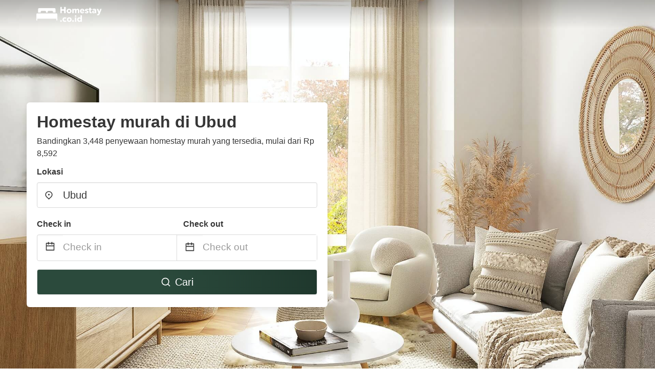

--- FILE ---
content_type: text/html
request_url: https://www.homestay.co.id/ubud-indonesia
body_size: 85930
content:
<!DOCTYPE html><html lang="id-ID"><head><meta charSet="utf-8"/><meta name="viewport" content="width=device-width, initial-scale=1.0"/><title>Homestay murah di Ubud mulai dari Rp 8,592 | homestay.co.id</title><meta name="title" content="Homestay murah di Ubud mulai dari Rp 8,592 | homestay.co.id"/><meta name="description" content="Mulai dari Rp 8,592/malam - Bandingkan 3,448 homestay di area Ubud! Temukan secara mudah penawaran murah terbaik &amp; hemat hingga 70% dengan homestay.co.id"/><link rel="canonical" href="https://www.homestay.co.id/ubud-indonesia"/><link rel="icon" type="image/x-icon" href="https://storage.googleapis.com/vhr-gcp-usa/logos/hotel-favicon/favicon.ico"/><link rel="icon" type="image/png" href="https://storage.googleapis.com/vhr-gcp-usa/logos/hotel-favicon/favicon-32x32.png" sizes="32x32"/><link rel="icon" type="image/png" href="https://storage.googleapis.com/vhr-gcp-usa/logos/hotel-favicon/favicon-16x16.png" sizes="16x16"/><meta property="og:title" content="Homestay murah di Ubud mulai dari Rp 8,592 | homestay.co.id"/><meta property="og:description" content="Mulai dari Rp 8,592/malam - Bandingkan 3,448 homestay di area Ubud! Temukan secara mudah penawaran murah terbaik &amp; hemat hingga 70% dengan homestay.co.id"/><meta name="agd-partner-manual-verification"/><meta name="next-head-count" content="12"/><link rel="preload" href="/_next/static/css/09b51551a1dee98fd52f.css" as="style"/><link rel="stylesheet" href="/_next/static/css/09b51551a1dee98fd52f.css"/><link rel="preload" href="/_next/static/css/baeaa0c79a50d7adec47.css" as="style"/><link rel="stylesheet" href="/_next/static/css/baeaa0c79a50d7adec47.css"/><link rel="preload" href="/_next/static/chunks/main-d4df3cd2b38c1db3cb56.js" as="script"/><link rel="preload" href="/_next/static/chunks/webpack-3ebd2e4c5f70455fd5df.js" as="script"/><link rel="preload" href="/_next/static/chunks/framework.b253b3073c52263d0437.js" as="script"/><link rel="preload" href="/_next/static/chunks/36e48897.86997c975d91371e6ba3.js" as="script"/><link rel="preload" href="/_next/static/chunks/commons.88ae839944f595391cb8.js" as="script"/><link rel="preload" href="/_next/static/chunks/pages/_app-f5b954e96be545996281.js" as="script"/><link rel="preload" href="/_next/static/chunks/62cf2826.4db01173ba49bdcd0676.js" as="script"/><link rel="preload" href="/_next/static/chunks/a29ae703.1f4aba1e12321f56e7f1.js" as="script"/><link rel="preload" href="/_next/static/chunks/4c744e84.30dcdc950a365763ac65.js" as="script"/><link rel="preload" href="/_next/static/chunks/c8eae200.8e6749ae539e1e2c5ab1.js" as="script"/><link rel="preload" href="/_next/static/chunks/fe31f82c.1d4d7c27e449e33f54b1.js" as="script"/><link rel="preload" href="/_next/static/chunks/29107295.ae8513df729d18f6a62a.js" as="script"/><link rel="preload" href="/_next/static/chunks/pages/%5Bmc-slug%5D-9d38e4450db119d3cd33.js" as="script"/></head><body><div id="__next"><section class="hero is-medium is-bold" style="background-image:url(https://vhr-public.s3.us-west-2.amazonaws.com/images/landings/image_placeholder_15.jpeg);background-size:cover;background-position:center"><div class="hero-head"><nav class="navbar-gradient-background navbar"><div class="container"><div class="navbar-brand"><a class="navbar-item navbar-logo" href="/"><img src="https://vhr-public.s3.us-west-2.amazonaws.com/logos/id_homestay/id_homestay_white.png" alt="Logo"/></a></div></div></nav></div><div class="hero-body"><div class="container"><div class="row"><div class="columns"><div class="column is-half-desktop is-two-third-tablet is-fullwidth-mobile px-0"><div class="box search-box"><h1 class="title has-text-dark pb-0 mb-2">Homestay murah di Ubud</h1><p class="has-text-dark">Bandingkan 3,448 penyewaan homestay murah yang tersedia, mulai dari Rp 8,592</p><div class="section py-1 pt-3 px-0"><div class="row pb-2"><div class="field"><label class="label">Lokasi</label><div class="control has-icons-left"><div role="combobox" aria-haspopup="listbox" aria-owns="react-autowhatever-1" aria-expanded="false" class="react-autosuggest__container"><div><input type="text" value="Ubud" autoComplete="off" aria-autocomplete="list" aria-controls="react-autowhatever-1" class="input is-medium" placeholder="Ubud"/></div><div id="react-autowhatever-1" role="listbox" class="autocomplete-dropdown-container rounded-corner" style="position:absolute;top:110%;left:0;width:100%;box-shadow:0px 6px 16px rgba(0, 0, 0, 0.12);background-color:white;z-index:999"></div></div><span class="icon is-left has-text-dark map-icon-vertical-center"><svg stroke="currentColor" fill="currentColor" stroke-width="0" viewBox="0 0 24 24" height="1em" width="1em" xmlns="http://www.w3.org/2000/svg"><g><path fill="none" d="M0 0h24v24H0z"></path><path d="M12 23.728l-6.364-6.364a9 9 0 1 1 12.728 0L12 23.728zm4.95-7.778a7 7 0 1 0-9.9 0L12 20.9l4.95-4.95zM12 13a2 2 0 1 1 0-4 2 2 0 0 1 0 4z"></path></g></svg></span></div></div></div><div class="row pb-0"><div class="columns py-0 my-0 is-mobile"><div class="column is-half pb-2"><div class="field"><label class="label">Check in</label></div></div><div class="column is-half pb-2"><div class="field"><label class="label">Check out</label></div></div></div><div class="is-hidden-tablet"></div><div class="is-hidden-mobile"></div><div class="columns py-0 my-0"><div class="column is-full py-0 my-0 mc"><div class="DateRangePicker DateRangePicker_1"><div><div class="DateRangePickerInput DateRangePickerInput_1 DateRangePickerInput__withBorder DateRangePickerInput__withBorder_2"><button class="DateRangePickerInput_calendarIcon DateRangePickerInput_calendarIcon_1" type="button" aria-label="Interact with the calendar and add the check-in date for your trip."><svg stroke="currentColor" fill="currentColor" stroke-width="0" viewBox="0 0 24 24" class="has-text-dark calendar-icon" height="1em" width="1em" xmlns="http://www.w3.org/2000/svg"><g><path fill="none" d="M0 0h24v24H0z"></path><path d="M17 3h4a1 1 0 0 1 1 1v16a1 1 0 0 1-1 1H3a1 1 0 0 1-1-1V4a1 1 0 0 1 1-1h4V1h2v2h6V1h2v2zm-2 2H9v2H7V5H4v4h16V5h-3v2h-2V5zm5 6H4v8h16v-8z"></path></g></svg></button><div class="DateInput DateInput_1"><input type="text" class="DateInput_input DateInput_input_1" aria-label="Check in" id="startDate" name="startDate" value="" placeholder="Check in" autoComplete="off" aria-describedby="DateInput__screen-reader-message-startDate"/><p class="DateInput_screenReaderMessage DateInput_screenReaderMessage_1" id="DateInput__screen-reader-message-startDate">Navigate forward to interact with the calendar and select a date. Press the question mark key to get the keyboard shortcuts for changing dates.</p></div><div class="DateRangePickerInput_arrow DateRangePickerInput_arrow_1" aria-hidden="true" role="presentation"><svg stroke="currentColor" fill="currentColor" stroke-width="0" viewBox="0 0 24 24" class="has-text-dark calendar-icon-adjustment" height="1em" width="1em" xmlns="http://www.w3.org/2000/svg"><g><path fill="none" d="M0 0h24v24H0z"></path><path d="M17 3h4a1 1 0 0 1 1 1v16a1 1 0 0 1-1 1H3a1 1 0 0 1-1-1V4a1 1 0 0 1 1-1h4V1h2v2h6V1h2v2zm-2 2H9v2H7V5H4v4h16V5h-3v2h-2V5zm5 6H4v8h16v-8z"></path></g></svg></div><div class="DateInput DateInput_1"><input type="text" class="DateInput_input DateInput_input_1" aria-label="Check out" id="endDate" name="endDate" value="" placeholder="Check out" autoComplete="off" aria-describedby="DateInput__screen-reader-message-endDate"/><p class="DateInput_screenReaderMessage DateInput_screenReaderMessage_1" id="DateInput__screen-reader-message-endDate">Navigate backward to interact with the calendar and select a date. Press the question mark key to get the keyboard shortcuts for changing dates.</p></div></div></div></div></div></div></div><div class="row mt-4"><button class="button is-medium is-fullwidth mc-search-button has-text-white"><svg stroke="currentColor" fill="currentColor" stroke-width="0" viewBox="0 0 24 24" class="mr-2" height="1em" width="1em" xmlns="http://www.w3.org/2000/svg"><g><path fill="none" d="M0 0h24v24H0z"></path><path d="M18.031 16.617l4.283 4.282-1.415 1.415-4.282-4.283A8.96 8.96 0 0 1 11 20c-4.968 0-9-4.032-9-9s4.032-9 9-9 9 4.032 9 9a8.96 8.96 0 0 1-1.969 5.617zm-2.006-.742A6.977 6.977 0 0 0 18 11c0-3.868-3.133-7-7-7-3.868 0-7 3.132-7 7 0 3.867 3.132 7 7 7a6.977 6.977 0 0 0 4.875-1.975l.15-.15z"></path></g></svg>Cari</button></div></div></div></div></div></div></div></div><div class="hero-foot"><nav class="tabs is-fullwidth"><div class="container"><ul><li class="is-active mc-hero-tab-active"><a><span class="has-text-theme-color" href="#">Penawaran menarik</span></a></li><li><a class="mc-hero-tab" href="#map"><span class="has-text-white">Peta</span></a></li><li><a class="mc-hero-tab" href="#amenities"><span class="has-text-white">Fasilitas</span></a></li><li><a class="mc-hero-tab" href="#price-distribution"><span class="has-text-white">Kisaran harga</span></a></li><li><a class="mc-hero-tab" href="#faqs"><span class="has-text-white">Panduan Perjalanan dan FAQ</span></a></li></ul></div></nav></div></section><section class="section"><div class="container"><div style="display:flex;flex-direction:row;align-items:center;justify-content:flex-start;margin-bottom:8px"><span style="padding-right:8px;color:#FFC039;font-size:18px"><svg stroke="currentColor" fill="currentColor" stroke-width="0" viewBox="0 0 320 512" height="1em" width="1em" xmlns="http://www.w3.org/2000/svg"><path d="M296 160H180.6l42.6-129.8C227.2 15 215.7 0 200 0H56C44 0 33.8 8.9 32.2 20.8l-32 240C-1.7 275.2 9.5 288 24 288h118.7L96.6 482.5c-3.6 15.2 8 29.5 23.3 29.5 8.4 0 16.4-4.4 20.8-12l176-304c9.3-15.9-2.2-36-20.7-36z"></path></svg></span><h3 class="subtitle has-text-theme-color">Hemat sampai dengan 99%</h3></div><h2 class="title">Penawaran homestay murah terbaik dekat Ubud</h2><div class="columns is-multiline"><div class="column is-one-quarter-widescreen is-one-third-desktop is-half-tablet"><div style="height:100%;display:flex;flex-direction:column;cursor:pointer" class="property-call-for-action-highlighter"><div class="carousel"><figure class="image has-ratio" style="position:relative"><div class="horizontalSlider___281Ls carousel__slider carousel__slider--horizontal" aria-live="polite" aria-label="slider" tabindex="0" role="listbox"><div class="carousel__slider-tray-wrapper carousel__slider-tray-wrap--horizontal"><div class="sliderTray___-vHFQ sliderAnimation___300FY carousel__slider-tray carousel__slider-tray--horizontal" style="width:400%;transform:translateX(0%) translateX(0px);flex-direction:row"><div tabindex="0" aria-selected="true" aria-label="slide" role="option" class="slide___3-Nqo slideHorizontal___1NzNV carousel__slide carousel__slide--visible" style="width:25%;padding-bottom:16.666666666666668%"><div class="slideInner___2mfX9 carousel__inner-slide"><figure class="image has-ratio is-3by2"><img class="rounded-corner image-fit image-background" src="https://q-xx.bstatic.com/xdata/images/hotel/max500/486705568.jpg?k=45acecb3a1f99e4c215219837775270a370dd943751be721ccc72ce056598b5b&amp;o=" alt="Suda Family" loading="lazy"/></figure></div></div><div tabindex="-1" aria-selected="false" aria-label="slide" role="option" class="slide___3-Nqo slideHorizontal___1NzNV carousel__slide carousel__slide--hidden" style="width:25%;padding-bottom:16.666666666666668%"><div class="slideInner___2mfX9 carousel__inner-slide"><figure class="image has-ratio is-3by2"><img class="rounded-corner image-fit image-background" src="https://q-xx.bstatic.com/xdata/images/hotel/max500/486705586.jpg?k=64c639eb23f31046ff698197cea1ce3cac87e63bc73b45e71bc57dbabc523357&amp;o=" alt="Suda Family" loading="lazy"/></figure></div></div><div tabindex="-1" aria-selected="false" aria-label="slide" role="option" class="slide___3-Nqo slideHorizontal___1NzNV carousel__slide carousel__slide--hidden" style="width:25%;padding-bottom:16.666666666666668%"><div class="slideInner___2mfX9 carousel__inner-slide"><figure class="image has-ratio is-3by2"><img class="rounded-corner image-fit image-background" src="https://q-xx.bstatic.com/xdata/images/hotel/max500/486705592.jpg?k=e065a4c8d2409dd1c3863f35931e21bfb0736132ce80a0bf6912a30616902e26&amp;o=" alt="Suda Family" loading="lazy"/></figure></div></div><div tabindex="-1" aria-selected="false" aria-label="slide" role="option" class="slide___3-Nqo slideHorizontal___1NzNV carousel__slide carousel__slide--hidden" style="width:25%;padding-bottom:16.666666666666668%"><div class="slideInner___2mfX9 carousel__inner-slide"><figure class="image has-ratio is-3by2"><img class="rounded-corner image-fit image-background" src="https://q-xx.bstatic.com/xdata/images/hotel/max500/486705594.jpg?k=de807b974d3fa9b3ad287b7fe882128132a7d465984a4a7d89f1ac858e71d547&amp;o=" alt="Suda Family" loading="lazy"/></figure></div></div></div></div></div><button type="button" aria-label="previous" class="buttonBack___1mlaL carousel__back-button" disabled="" style="height:28px;width:28px;position:absolute;top:50%;left:4px;transform:translateY(-50%);background-color:white;opacity:0.8;border:white;border-radius:50%"><div style="width:100%;height:100%;display:flex;flex-direction:column;align-items:center;justify-content:center"><svg stroke="currentColor" fill="currentColor" stroke-width="0" viewBox="0 0 320 512" style="color:black;font-size:16px" height="1em" width="1em" xmlns="http://www.w3.org/2000/svg"><path d="M34.52 239.03L228.87 44.69c9.37-9.37 24.57-9.37 33.94 0l22.67 22.67c9.36 9.36 9.37 24.52.04 33.9L131.49 256l154.02 154.75c9.34 9.38 9.32 24.54-.04 33.9l-22.67 22.67c-9.37 9.37-24.57 9.37-33.94 0L34.52 272.97c-9.37-9.37-9.37-24.57 0-33.94z"></path></svg></div></button><button type="button" aria-label="next" class="buttonNext___2mOCa carousel__next-button" style="height:28px;width:28px;position:absolute;top:50%;right:4px;transform:translateY(-50%);background-color:white;opacity:0.8;border:white;border-radius:50%"><div style="width:100%;height:100%;display:flex;flex-direction:column;align-items:center;justify-content:center"><svg stroke="currentColor" fill="currentColor" stroke-width="0" viewBox="0 0 320 512" style="color:black;font-size:16px" height="1em" width="1em" xmlns="http://www.w3.org/2000/svg"><path d="M285.476 272.971L91.132 467.314c-9.373 9.373-24.569 9.373-33.941 0l-22.667-22.667c-9.357-9.357-9.375-24.522-.04-33.901L188.505 256 34.484 101.255c-9.335-9.379-9.317-24.544.04-33.901l22.667-22.667c9.373-9.373 24.569-9.373 33.941 0L285.475 239.03c9.373 9.372 9.373 24.568.001 33.941z"></path></svg></div></button><div style="position:absolute;bottom:4px;left:4px;border-radius:4px;background-color:rgba(255, 255, 255, 0.85);padding:4px 8px;display:flex;flex-direction:row;align-items:center;justify-content:center;font-size:14px" class="has-text-dark is-hidden"><svg stroke="currentColor" fill="currentColor" stroke-width="0" viewBox="0 0 320 512" class="mr-1" height="1em" width="1em" xmlns="http://www.w3.org/2000/svg"><path d="M296 160H180.6l42.6-129.8C227.2 15 215.7 0 200 0H56C44 0 33.8 8.9 32.2 20.8l-32 240C-1.7 275.2 9.5 288 24 288h118.7L96.6 482.5c-3.6 15.2 8 29.5 23.3 29.5 8.4 0 16.4-4.4 20.8-12l176-304c9.3-15.9-2.2-36-20.7-36z"></path></svg></div></figure></div><div style="padding-top:8px;flex:1;display:flex;flex-direction:column;justify-content:space-between"><div><div style="font-size:16px" class="has-text-dark">Suda Family</div><div style="font-size:14px;line-height:16pt" class="has-text-grey">homestay · 2 Tamu · 1 Kamar tidur</div></div><div style="margin-top:4px;font-size:16px;display:flex;flex-direction:row;align-items:flex-end;justify-content:space-between" class="has-text-dark"><div><div></div><div><b>Rp 204.545</b> <!-- -->/malam</div></div><img src="https://firebasestorage.googleapis.com/v0/b/vacationhomerents-stage.appspot.com/o/MC%2FBooking.svg?alt=media&amp;token=b5174eeb-bf35-4740-b7eb-29d7b16b4503" style="height:16px;max-width:72px;object-fit:contain"/></div></div><div style="margin-top:8px;margin-bottom:8px" class="property-call-for-action-button">Lihat penawaran</div></div></div><div class="column is-one-quarter-widescreen is-one-third-desktop is-half-tablet"><div style="height:100%;display:flex;flex-direction:column;cursor:pointer" class="property-call-for-action-highlighter"><div class="carousel"><figure class="image has-ratio" style="position:relative"><div class="horizontalSlider___281Ls carousel__slider carousel__slider--horizontal" aria-live="polite" aria-label="slider" tabindex="0" role="listbox"><div class="carousel__slider-tray-wrapper carousel__slider-tray-wrap--horizontal"><div class="sliderTray___-vHFQ sliderAnimation___300FY carousel__slider-tray carousel__slider-tray--horizontal" style="width:400%;transform:translateX(0%) translateX(0px);flex-direction:row"><div tabindex="0" aria-selected="true" aria-label="slide" role="option" class="slide___3-Nqo slideHorizontal___1NzNV carousel__slide carousel__slide--visible" style="width:25%;padding-bottom:16.666666666666668%"><div class="slideInner___2mfX9 carousel__inner-slide"><figure class="image has-ratio is-3by2"><img class="rounded-corner image-fit image-background" src="https://q-xx.bstatic.com/xdata/images/hotel/max500/177567372.jpg?k=14d344e9fc07be4001579314378bd90dbbd0bd25ba3c08ac12c65d0c4590aefe&amp;o=" alt="Rama Homestay" loading="lazy"/></figure></div></div><div tabindex="-1" aria-selected="false" aria-label="slide" role="option" class="slide___3-Nqo slideHorizontal___1NzNV carousel__slide carousel__slide--hidden" style="width:25%;padding-bottom:16.666666666666668%"><div class="slideInner___2mfX9 carousel__inner-slide"><figure class="image has-ratio is-3by2"><img class="rounded-corner image-fit image-background" src="https://q-xx.bstatic.com/xdata/images/hotel/max500/360782797.jpg?k=682e21d1474c721d0a93918ade7856cdc87cf400536e1a535ee69e11808d285e&amp;o=" alt="Rama Homestay" loading="lazy"/></figure></div></div><div tabindex="-1" aria-selected="false" aria-label="slide" role="option" class="slide___3-Nqo slideHorizontal___1NzNV carousel__slide carousel__slide--hidden" style="width:25%;padding-bottom:16.666666666666668%"><div class="slideInner___2mfX9 carousel__inner-slide"><figure class="image has-ratio is-3by2"><img class="rounded-corner image-fit image-background" src="https://q-xx.bstatic.com/xdata/images/hotel/max500/360782617.jpg?k=30358b329deaf6ae0cc4de17405c1aaab659524d7d0b4486f0153710dea31fed&amp;o=" alt="Rama Homestay" loading="lazy"/></figure></div></div><div tabindex="-1" aria-selected="false" aria-label="slide" role="option" class="slide___3-Nqo slideHorizontal___1NzNV carousel__slide carousel__slide--hidden" style="width:25%;padding-bottom:16.666666666666668%"><div class="slideInner___2mfX9 carousel__inner-slide"><figure class="image has-ratio is-3by2"><img class="rounded-corner image-fit image-background" src="https://q-xx.bstatic.com/xdata/images/hotel/max500/360782443.jpg?k=4d8bd33ce1b2212fe3e6b22c63d86e7f7c4bdce37b145b94bb3c4e7ec58bcfc9&amp;o=" alt="Rama Homestay" loading="lazy"/></figure></div></div></div></div></div><button type="button" aria-label="previous" class="buttonBack___1mlaL carousel__back-button" disabled="" style="height:28px;width:28px;position:absolute;top:50%;left:4px;transform:translateY(-50%);background-color:white;opacity:0.8;border:white;border-radius:50%"><div style="width:100%;height:100%;display:flex;flex-direction:column;align-items:center;justify-content:center"><svg stroke="currentColor" fill="currentColor" stroke-width="0" viewBox="0 0 320 512" style="color:black;font-size:16px" height="1em" width="1em" xmlns="http://www.w3.org/2000/svg"><path d="M34.52 239.03L228.87 44.69c9.37-9.37 24.57-9.37 33.94 0l22.67 22.67c9.36 9.36 9.37 24.52.04 33.9L131.49 256l154.02 154.75c9.34 9.38 9.32 24.54-.04 33.9l-22.67 22.67c-9.37 9.37-24.57 9.37-33.94 0L34.52 272.97c-9.37-9.37-9.37-24.57 0-33.94z"></path></svg></div></button><button type="button" aria-label="next" class="buttonNext___2mOCa carousel__next-button" style="height:28px;width:28px;position:absolute;top:50%;right:4px;transform:translateY(-50%);background-color:white;opacity:0.8;border:white;border-radius:50%"><div style="width:100%;height:100%;display:flex;flex-direction:column;align-items:center;justify-content:center"><svg stroke="currentColor" fill="currentColor" stroke-width="0" viewBox="0 0 320 512" style="color:black;font-size:16px" height="1em" width="1em" xmlns="http://www.w3.org/2000/svg"><path d="M285.476 272.971L91.132 467.314c-9.373 9.373-24.569 9.373-33.941 0l-22.667-22.667c-9.357-9.357-9.375-24.522-.04-33.901L188.505 256 34.484 101.255c-9.335-9.379-9.317-24.544.04-33.901l22.667-22.667c9.373-9.373 24.569-9.373 33.941 0L285.475 239.03c9.373 9.372 9.373 24.568.001 33.941z"></path></svg></div></button><div style="position:absolute;bottom:4px;left:4px;border-radius:4px;background-color:rgba(255, 255, 255, 0.85);padding:4px 8px;display:flex;flex-direction:row;align-items:center;justify-content:center;font-size:14px" class="has-text-dark is-hidden"><svg stroke="currentColor" fill="currentColor" stroke-width="0" viewBox="0 0 320 512" class="mr-1" height="1em" width="1em" xmlns="http://www.w3.org/2000/svg"><path d="M296 160H180.6l42.6-129.8C227.2 15 215.7 0 200 0H56C44 0 33.8 8.9 32.2 20.8l-32 240C-1.7 275.2 9.5 288 24 288h118.7L96.6 482.5c-3.6 15.2 8 29.5 23.3 29.5 8.4 0 16.4-4.4 20.8-12l176-304c9.3-15.9-2.2-36-20.7-36z"></path></svg></div></figure></div><div style="padding-top:8px;flex:1;display:flex;flex-direction:column;justify-content:space-between"><div><div style="font-size:16px" class="has-text-dark">Rama Homestay</div><div style="font-size:14px;line-height:16pt" class="has-text-grey">homestay · 2 Tamu · 1 Kamar tidur</div></div><div style="margin-top:4px;font-size:16px;display:flex;flex-direction:row;align-items:flex-end;justify-content:space-between" class="has-text-dark"><div><div></div><div><b>Rp 132.231</b> <!-- -->/malam</div></div><img src="https://firebasestorage.googleapis.com/v0/b/vacationhomerents-stage.appspot.com/o/MC%2FBooking.svg?alt=media&amp;token=b5174eeb-bf35-4740-b7eb-29d7b16b4503" style="height:16px;max-width:72px;object-fit:contain"/></div></div><div style="margin-top:8px;margin-bottom:8px" class="property-call-for-action-button">Lihat penawaran</div></div></div><div class="column is-one-quarter-widescreen is-one-third-desktop is-half-tablet"><div style="height:100%;display:flex;flex-direction:column;cursor:pointer" class="property-call-for-action-highlighter"><div class="carousel"><figure class="image has-ratio" style="position:relative"><div class="horizontalSlider___281Ls carousel__slider carousel__slider--horizontal" aria-live="polite" aria-label="slider" tabindex="0" role="listbox"><div class="carousel__slider-tray-wrapper carousel__slider-tray-wrap--horizontal"><div class="sliderTray___-vHFQ sliderAnimation___300FY carousel__slider-tray carousel__slider-tray--horizontal" style="width:400%;transform:translateX(0%) translateX(0px);flex-direction:row"><div tabindex="0" aria-selected="true" aria-label="slide" role="option" class="slide___3-Nqo slideHorizontal___1NzNV carousel__slide carousel__slide--visible" style="width:25%;padding-bottom:16.666666666666668%"><div class="slideInner___2mfX9 carousel__inner-slide"><figure class="image has-ratio is-3by2"><img class="rounded-corner image-fit image-background" src="https://q-xx.bstatic.com/xdata/images/hotel/max500/283936230.jpg?k=af5c3b4ab6e18fca5909ccd140b6f52ca3c4aab394f8c6c28f889e6db7d4c3e3&amp;o=" alt="Sunarta House Homestay" loading="lazy"/></figure></div></div><div tabindex="-1" aria-selected="false" aria-label="slide" role="option" class="slide___3-Nqo slideHorizontal___1NzNV carousel__slide carousel__slide--hidden" style="width:25%;padding-bottom:16.666666666666668%"><div class="slideInner___2mfX9 carousel__inner-slide"><figure class="image has-ratio is-3by2"><img class="rounded-corner image-fit image-background" src="https://q-xx.bstatic.com/xdata/images/hotel/max500/283936241.jpg?k=453c35d7e0e55a6dbb2412a4d1502b46fc6a00d4a687b310f846afc4df7fef96&amp;o=" alt="Sunarta House Homestay" loading="lazy"/></figure></div></div><div tabindex="-1" aria-selected="false" aria-label="slide" role="option" class="slide___3-Nqo slideHorizontal___1NzNV carousel__slide carousel__slide--hidden" style="width:25%;padding-bottom:16.666666666666668%"><div class="slideInner___2mfX9 carousel__inner-slide"><figure class="image has-ratio is-3by2"><img class="rounded-corner image-fit image-background" src="https://q-xx.bstatic.com/xdata/images/hotel/max500/283936243.jpg?k=7edd4578b37d985e6e3a4ea375a10aa314cdd58d810e2eb9a758a9ce150d119b&amp;o=" alt="Sunarta House Homestay" loading="lazy"/></figure></div></div><div tabindex="-1" aria-selected="false" aria-label="slide" role="option" class="slide___3-Nqo slideHorizontal___1NzNV carousel__slide carousel__slide--hidden" style="width:25%;padding-bottom:16.666666666666668%"><div class="slideInner___2mfX9 carousel__inner-slide"><figure class="image has-ratio is-3by2"><img class="rounded-corner image-fit image-background" src="https://q-xx.bstatic.com/xdata/images/hotel/max500/283936246.jpg?k=34ea80c9bdc55239191bc4c7bb097b6b86a18ab6da629e5435a9b11f4c1a62ad&amp;o=" alt="Sunarta House Homestay" loading="lazy"/></figure></div></div></div></div></div><button type="button" aria-label="previous" class="buttonBack___1mlaL carousel__back-button" disabled="" style="height:28px;width:28px;position:absolute;top:50%;left:4px;transform:translateY(-50%);background-color:white;opacity:0.8;border:white;border-radius:50%"><div style="width:100%;height:100%;display:flex;flex-direction:column;align-items:center;justify-content:center"><svg stroke="currentColor" fill="currentColor" stroke-width="0" viewBox="0 0 320 512" style="color:black;font-size:16px" height="1em" width="1em" xmlns="http://www.w3.org/2000/svg"><path d="M34.52 239.03L228.87 44.69c9.37-9.37 24.57-9.37 33.94 0l22.67 22.67c9.36 9.36 9.37 24.52.04 33.9L131.49 256l154.02 154.75c9.34 9.38 9.32 24.54-.04 33.9l-22.67 22.67c-9.37 9.37-24.57 9.37-33.94 0L34.52 272.97c-9.37-9.37-9.37-24.57 0-33.94z"></path></svg></div></button><button type="button" aria-label="next" class="buttonNext___2mOCa carousel__next-button" style="height:28px;width:28px;position:absolute;top:50%;right:4px;transform:translateY(-50%);background-color:white;opacity:0.8;border:white;border-radius:50%"><div style="width:100%;height:100%;display:flex;flex-direction:column;align-items:center;justify-content:center"><svg stroke="currentColor" fill="currentColor" stroke-width="0" viewBox="0 0 320 512" style="color:black;font-size:16px" height="1em" width="1em" xmlns="http://www.w3.org/2000/svg"><path d="M285.476 272.971L91.132 467.314c-9.373 9.373-24.569 9.373-33.941 0l-22.667-22.667c-9.357-9.357-9.375-24.522-.04-33.901L188.505 256 34.484 101.255c-9.335-9.379-9.317-24.544.04-33.901l22.667-22.667c9.373-9.373 24.569-9.373 33.941 0L285.475 239.03c9.373 9.372 9.373 24.568.001 33.941z"></path></svg></div></button><div style="position:absolute;bottom:4px;left:4px;border-radius:4px;background-color:rgba(255, 255, 255, 0.85);padding:4px 8px;display:flex;flex-direction:row;align-items:center;justify-content:center;font-size:14px" class="has-text-dark is-hidden"><svg stroke="currentColor" fill="currentColor" stroke-width="0" viewBox="0 0 320 512" class="mr-1" height="1em" width="1em" xmlns="http://www.w3.org/2000/svg"><path d="M296 160H180.6l42.6-129.8C227.2 15 215.7 0 200 0H56C44 0 33.8 8.9 32.2 20.8l-32 240C-1.7 275.2 9.5 288 24 288h118.7L96.6 482.5c-3.6 15.2 8 29.5 23.3 29.5 8.4 0 16.4-4.4 20.8-12l176-304c9.3-15.9-2.2-36-20.7-36z"></path></svg></div></figure></div><div style="padding-top:8px;flex:1;display:flex;flex-direction:column;justify-content:space-between"><div><div style="font-size:16px" class="has-text-dark">Sunarta House Homestay</div><div style="font-size:14px;line-height:16pt" class="has-text-grey">rumah tamu · 2 Tamu · 1 Kamar tidur</div></div><div style="margin-top:4px;font-size:16px;display:flex;flex-direction:row;align-items:flex-end;justify-content:space-between" class="has-text-dark"><div><div></div><div><b>Rp 165.289</b> <!-- -->/malam</div></div><img src="https://firebasestorage.googleapis.com/v0/b/vacationhomerents-stage.appspot.com/o/MC%2FBooking.svg?alt=media&amp;token=b5174eeb-bf35-4740-b7eb-29d7b16b4503" style="height:16px;max-width:72px;object-fit:contain"/></div></div><div style="margin-top:8px;margin-bottom:8px" class="property-call-for-action-button">Lihat penawaran</div></div></div><div class="column is-one-quarter-widescreen is-one-third-desktop is-half-tablet"><div style="height:100%;display:flex;flex-direction:column;cursor:pointer" class="property-call-for-action-highlighter"><div class="carousel"><figure class="image has-ratio" style="position:relative"><div class="horizontalSlider___281Ls carousel__slider carousel__slider--horizontal" aria-live="polite" aria-label="slider" tabindex="0" role="listbox"><div class="carousel__slider-tray-wrapper carousel__slider-tray-wrap--horizontal"><div class="sliderTray___-vHFQ sliderAnimation___300FY carousel__slider-tray carousel__slider-tray--horizontal" style="width:400%;transform:translateX(0%) translateX(0px);flex-direction:row"><div tabindex="0" aria-selected="true" aria-label="slide" role="option" class="slide___3-Nqo slideHorizontal___1NzNV carousel__slide carousel__slide--visible" style="width:25%;padding-bottom:16.666666666666668%"><div class="slideInner___2mfX9 carousel__inner-slide"><figure class="image has-ratio is-3by2"><img class="rounded-corner image-fit image-background" src="https://q-xx.bstatic.com/xdata/images/hotel/max500/218473697.jpg?k=4876e383e911db1a2edd2fc039f9ac2c80c10e00d82390849df0e0ba1168b328&amp;o=" alt="Leket house" loading="lazy"/></figure></div></div><div tabindex="-1" aria-selected="false" aria-label="slide" role="option" class="slide___3-Nqo slideHorizontal___1NzNV carousel__slide carousel__slide--hidden" style="width:25%;padding-bottom:16.666666666666668%"><div class="slideInner___2mfX9 carousel__inner-slide"><figure class="image has-ratio is-3by2"><img class="rounded-corner image-fit image-background" src="https://q-xx.bstatic.com/xdata/images/hotel/max500/361768587.jpg?k=0f6ecb5405d014fcf3aa967accee36c352f61818d552b00d2e13795c1477c7ad&amp;o=" alt="Leket house" loading="lazy"/></figure></div></div><div tabindex="-1" aria-selected="false" aria-label="slide" role="option" class="slide___3-Nqo slideHorizontal___1NzNV carousel__slide carousel__slide--hidden" style="width:25%;padding-bottom:16.666666666666668%"><div class="slideInner___2mfX9 carousel__inner-slide"><figure class="image has-ratio is-3by2"><img class="rounded-corner image-fit image-background" src="https://q-xx.bstatic.com/xdata/images/hotel/max500/353170531.jpg?k=61a5f284e7bf2c01acc06e7115c5344c83cccc73e48dd253a6164c4c8ebeb413&amp;o=" alt="Leket house" loading="lazy"/></figure></div></div><div tabindex="-1" aria-selected="false" aria-label="slide" role="option" class="slide___3-Nqo slideHorizontal___1NzNV carousel__slide carousel__slide--hidden" style="width:25%;padding-bottom:16.666666666666668%"><div class="slideInner___2mfX9 carousel__inner-slide"><figure class="image has-ratio is-3by2"><img class="rounded-corner image-fit image-background" src="https://q-xx.bstatic.com/xdata/images/hotel/max500/361768588.jpg?k=efe55d0490f543c0a29ae8b507929d2e92cf04f235790e232fdd261d6ee06c62&amp;o=" alt="Leket house" loading="lazy"/></figure></div></div></div></div></div><button type="button" aria-label="previous" class="buttonBack___1mlaL carousel__back-button" disabled="" style="height:28px;width:28px;position:absolute;top:50%;left:4px;transform:translateY(-50%);background-color:white;opacity:0.8;border:white;border-radius:50%"><div style="width:100%;height:100%;display:flex;flex-direction:column;align-items:center;justify-content:center"><svg stroke="currentColor" fill="currentColor" stroke-width="0" viewBox="0 0 320 512" style="color:black;font-size:16px" height="1em" width="1em" xmlns="http://www.w3.org/2000/svg"><path d="M34.52 239.03L228.87 44.69c9.37-9.37 24.57-9.37 33.94 0l22.67 22.67c9.36 9.36 9.37 24.52.04 33.9L131.49 256l154.02 154.75c9.34 9.38 9.32 24.54-.04 33.9l-22.67 22.67c-9.37 9.37-24.57 9.37-33.94 0L34.52 272.97c-9.37-9.37-9.37-24.57 0-33.94z"></path></svg></div></button><button type="button" aria-label="next" class="buttonNext___2mOCa carousel__next-button" style="height:28px;width:28px;position:absolute;top:50%;right:4px;transform:translateY(-50%);background-color:white;opacity:0.8;border:white;border-radius:50%"><div style="width:100%;height:100%;display:flex;flex-direction:column;align-items:center;justify-content:center"><svg stroke="currentColor" fill="currentColor" stroke-width="0" viewBox="0 0 320 512" style="color:black;font-size:16px" height="1em" width="1em" xmlns="http://www.w3.org/2000/svg"><path d="M285.476 272.971L91.132 467.314c-9.373 9.373-24.569 9.373-33.941 0l-22.667-22.667c-9.357-9.357-9.375-24.522-.04-33.901L188.505 256 34.484 101.255c-9.335-9.379-9.317-24.544.04-33.901l22.667-22.667c9.373-9.373 24.569-9.373 33.941 0L285.475 239.03c9.373 9.372 9.373 24.568.001 33.941z"></path></svg></div></button><div style="position:absolute;bottom:4px;left:4px;border-radius:4px;background-color:rgba(255, 255, 255, 0.85);padding:4px 8px;display:flex;flex-direction:row;align-items:center;justify-content:center;font-size:14px" class="has-text-dark is-hidden"><svg stroke="currentColor" fill="currentColor" stroke-width="0" viewBox="0 0 320 512" class="mr-1" height="1em" width="1em" xmlns="http://www.w3.org/2000/svg"><path d="M296 160H180.6l42.6-129.8C227.2 15 215.7 0 200 0H56C44 0 33.8 8.9 32.2 20.8l-32 240C-1.7 275.2 9.5 288 24 288h118.7L96.6 482.5c-3.6 15.2 8 29.5 23.3 29.5 8.4 0 16.4-4.4 20.8-12l176-304c9.3-15.9-2.2-36-20.7-36z"></path></svg></div></figure></div><div style="padding-top:8px;flex:1;display:flex;flex-direction:column;justify-content:space-between"><div><div style="font-size:16px" class="has-text-dark">Leket house</div><div style="font-size:14px;line-height:16pt" class="has-text-grey">rumah tamu · 2 Tamu · 1 Kamar tidur</div></div><div style="margin-top:4px;font-size:16px;display:flex;flex-direction:row;align-items:flex-end;justify-content:space-between" class="has-text-dark"><div><div></div><div><b>Rp 118.182</b> <!-- -->/malam</div></div><img src="https://firebasestorage.googleapis.com/v0/b/vacationhomerents-stage.appspot.com/o/MC%2FBooking.svg?alt=media&amp;token=b5174eeb-bf35-4740-b7eb-29d7b16b4503" style="height:16px;max-width:72px;object-fit:contain"/></div></div><div style="margin-top:8px;margin-bottom:8px" class="property-call-for-action-button">Lihat penawaran</div></div></div><div class="column is-one-quarter-widescreen is-one-third-desktop is-half-tablet"><div style="height:100%;display:flex;flex-direction:column;cursor:pointer" class="property-call-for-action-highlighter"><div class="carousel"><figure class="image has-ratio" style="position:relative"><div class="horizontalSlider___281Ls carousel__slider carousel__slider--horizontal" aria-live="polite" aria-label="slider" tabindex="0" role="listbox"><div class="carousel__slider-tray-wrapper carousel__slider-tray-wrap--horizontal"><div class="sliderTray___-vHFQ sliderAnimation___300FY carousel__slider-tray carousel__slider-tray--horizontal" style="width:400%;transform:translateX(0%) translateX(0px);flex-direction:row"><div tabindex="0" aria-selected="true" aria-label="slide" role="option" class="slide___3-Nqo slideHorizontal___1NzNV carousel__slide carousel__slide--visible" style="width:25%;padding-bottom:16.666666666666668%"><div class="slideInner___2mfX9 carousel__inner-slide"><figure class="image has-ratio is-3by2"><img class="rounded-corner image-fit image-background" src="https://q-xx.bstatic.com/xdata/images/hotel/max500/393030000.jpg?k=eec02ac2ad9b4e8af0bf5d41d80958533c9ef7d40e5e0c4358b49fc9e316b3f4&amp;o=" alt="Rice paddy bungalow" loading="lazy"/></figure></div></div><div tabindex="-1" aria-selected="false" aria-label="slide" role="option" class="slide___3-Nqo slideHorizontal___1NzNV carousel__slide carousel__slide--hidden" style="width:25%;padding-bottom:16.666666666666668%"><div class="slideInner___2mfX9 carousel__inner-slide"><figure class="image has-ratio is-3by2"><img class="rounded-corner image-fit image-background" src="https://q-xx.bstatic.com/xdata/images/hotel/max500/471701476.jpg?k=349da206e03dc1255362008444bbf976e88e157d8611d8c34d0543265b7249d3&amp;o=" alt="Rice paddy bungalow" loading="lazy"/></figure></div></div><div tabindex="-1" aria-selected="false" aria-label="slide" role="option" class="slide___3-Nqo slideHorizontal___1NzNV carousel__slide carousel__slide--hidden" style="width:25%;padding-bottom:16.666666666666668%"><div class="slideInner___2mfX9 carousel__inner-slide"><figure class="image has-ratio is-3by2"><img class="rounded-corner image-fit image-background" src="https://q-xx.bstatic.com/xdata/images/hotel/max500/395300152.jpg?k=58905dad977d0ef685a1beb6527ad45d6052948cb644d8efa845d17520267432&amp;o=" alt="Rice paddy bungalow" loading="lazy"/></figure></div></div><div tabindex="-1" aria-selected="false" aria-label="slide" role="option" class="slide___3-Nqo slideHorizontal___1NzNV carousel__slide carousel__slide--hidden" style="width:25%;padding-bottom:16.666666666666668%"><div class="slideInner___2mfX9 carousel__inner-slide"><figure class="image has-ratio is-3by2"><img class="rounded-corner image-fit image-background" src="https://q-xx.bstatic.com/xdata/images/hotel/max500/395299862.jpg?k=4573cec32eb11f3c52dad11ec6bf28e67cfccecc34bec603a71eac4b3b3425d4&amp;o=" alt="Rice paddy bungalow" loading="lazy"/></figure></div></div></div></div></div><button type="button" aria-label="previous" class="buttonBack___1mlaL carousel__back-button" disabled="" style="height:28px;width:28px;position:absolute;top:50%;left:4px;transform:translateY(-50%);background-color:white;opacity:0.8;border:white;border-radius:50%"><div style="width:100%;height:100%;display:flex;flex-direction:column;align-items:center;justify-content:center"><svg stroke="currentColor" fill="currentColor" stroke-width="0" viewBox="0 0 320 512" style="color:black;font-size:16px" height="1em" width="1em" xmlns="http://www.w3.org/2000/svg"><path d="M34.52 239.03L228.87 44.69c9.37-9.37 24.57-9.37 33.94 0l22.67 22.67c9.36 9.36 9.37 24.52.04 33.9L131.49 256l154.02 154.75c9.34 9.38 9.32 24.54-.04 33.9l-22.67 22.67c-9.37 9.37-24.57 9.37-33.94 0L34.52 272.97c-9.37-9.37-9.37-24.57 0-33.94z"></path></svg></div></button><button type="button" aria-label="next" class="buttonNext___2mOCa carousel__next-button" style="height:28px;width:28px;position:absolute;top:50%;right:4px;transform:translateY(-50%);background-color:white;opacity:0.8;border:white;border-radius:50%"><div style="width:100%;height:100%;display:flex;flex-direction:column;align-items:center;justify-content:center"><svg stroke="currentColor" fill="currentColor" stroke-width="0" viewBox="0 0 320 512" style="color:black;font-size:16px" height="1em" width="1em" xmlns="http://www.w3.org/2000/svg"><path d="M285.476 272.971L91.132 467.314c-9.373 9.373-24.569 9.373-33.941 0l-22.667-22.667c-9.357-9.357-9.375-24.522-.04-33.901L188.505 256 34.484 101.255c-9.335-9.379-9.317-24.544.04-33.901l22.667-22.667c9.373-9.373 24.569-9.373 33.941 0L285.475 239.03c9.373 9.372 9.373 24.568.001 33.941z"></path></svg></div></button><div style="position:absolute;bottom:4px;left:4px;border-radius:4px;background-color:rgba(255, 255, 255, 0.85);padding:4px 8px;display:flex;flex-direction:row;align-items:center;justify-content:center;font-size:14px" class="has-text-dark is-hidden"><svg stroke="currentColor" fill="currentColor" stroke-width="0" viewBox="0 0 320 512" class="mr-1" height="1em" width="1em" xmlns="http://www.w3.org/2000/svg"><path d="M296 160H180.6l42.6-129.8C227.2 15 215.7 0 200 0H56C44 0 33.8 8.9 32.2 20.8l-32 240C-1.7 275.2 9.5 288 24 288h118.7L96.6 482.5c-3.6 15.2 8 29.5 23.3 29.5 8.4 0 16.4-4.4 20.8-12l176-304c9.3-15.9-2.2-36-20.7-36z"></path></svg></div></figure></div><div style="padding-top:8px;flex:1;display:flex;flex-direction:column;justify-content:space-between"><div><div style="font-size:16px" class="has-text-dark">Rice paddy bungalow</div><div style="font-size:14px;line-height:16pt" class="has-text-grey">homestay · 2 Tamu · 1 Kamar tidur</div></div><div style="margin-top:4px;font-size:16px;display:flex;flex-direction:row;align-items:flex-end;justify-content:space-between" class="has-text-dark"><div><div></div><div><b>Rp 204.545</b> <!-- -->/malam</div></div><img src="https://firebasestorage.googleapis.com/v0/b/vacationhomerents-stage.appspot.com/o/MC%2FBooking.svg?alt=media&amp;token=b5174eeb-bf35-4740-b7eb-29d7b16b4503" style="height:16px;max-width:72px;object-fit:contain"/></div></div><div style="margin-top:8px;margin-bottom:8px" class="property-call-for-action-button">Lihat penawaran</div></div></div><div class="column is-one-quarter-widescreen is-one-third-desktop is-half-tablet"><div style="height:100%;display:flex;flex-direction:column;cursor:pointer" class="property-call-for-action-highlighter"><div class="carousel"><figure class="image has-ratio" style="position:relative"><div class="horizontalSlider___281Ls carousel__slider carousel__slider--horizontal" aria-live="polite" aria-label="slider" tabindex="0" role="listbox"><div class="carousel__slider-tray-wrapper carousel__slider-tray-wrap--horizontal"><div class="sliderTray___-vHFQ sliderAnimation___300FY carousel__slider-tray carousel__slider-tray--horizontal" style="width:400%;transform:translateX(0%) translateX(0px);flex-direction:row"><div tabindex="0" aria-selected="true" aria-label="slide" role="option" class="slide___3-Nqo slideHorizontal___1NzNV carousel__slide carousel__slide--visible" style="width:25%;padding-bottom:16.666666666666668%"><div class="slideInner___2mfX9 carousel__inner-slide"><figure class="image has-ratio is-3by2"><img class="rounded-corner image-fit image-background" src="https://q-xx.bstatic.com/xdata/images/hotel/max500/242134322.jpg?k=e1da4a373ec8f90efd30c5d93eb9e8d861fabba5d2dc9db37b85f29b7b537158&amp;o=" alt="Adi House Homestay" loading="lazy"/></figure></div></div><div tabindex="-1" aria-selected="false" aria-label="slide" role="option" class="slide___3-Nqo slideHorizontal___1NzNV carousel__slide carousel__slide--hidden" style="width:25%;padding-bottom:16.666666666666668%"><div class="slideInner___2mfX9 carousel__inner-slide"><figure class="image has-ratio is-3by2"><img class="rounded-corner image-fit image-background" src="https://q-xx.bstatic.com/xdata/images/hotel/max500/427549347.jpg?k=05e5d373d286e87ed0f610456cd79bf0ca8d23e41b31c477fe760ffaec55bbf2&amp;o=" alt="Adi House Homestay" loading="lazy"/></figure></div></div><div tabindex="-1" aria-selected="false" aria-label="slide" role="option" class="slide___3-Nqo slideHorizontal___1NzNV carousel__slide carousel__slide--hidden" style="width:25%;padding-bottom:16.666666666666668%"><div class="slideInner___2mfX9 carousel__inner-slide"><figure class="image has-ratio is-3by2"><img class="rounded-corner image-fit image-background" src="https://q-xx.bstatic.com/xdata/images/hotel/max500/427549315.jpg?k=64e9192554277d1453b108e6812c8159b4ff168cee07efddedf16a8ebfe95835&amp;o=" alt="Adi House Homestay" loading="lazy"/></figure></div></div><div tabindex="-1" aria-selected="false" aria-label="slide" role="option" class="slide___3-Nqo slideHorizontal___1NzNV carousel__slide carousel__slide--hidden" style="width:25%;padding-bottom:16.666666666666668%"><div class="slideInner___2mfX9 carousel__inner-slide"><figure class="image has-ratio is-3by2"><img class="rounded-corner image-fit image-background" src="https://q-xx.bstatic.com/xdata/images/hotel/max500/427405359.jpg?k=4ad571fb16d4cbe16f5351d02b38c96cda2f2008fb708ef6dfd7b2f83cf9b327&amp;o=" alt="Adi House Homestay" loading="lazy"/></figure></div></div></div></div></div><button type="button" aria-label="previous" class="buttonBack___1mlaL carousel__back-button" disabled="" style="height:28px;width:28px;position:absolute;top:50%;left:4px;transform:translateY(-50%);background-color:white;opacity:0.8;border:white;border-radius:50%"><div style="width:100%;height:100%;display:flex;flex-direction:column;align-items:center;justify-content:center"><svg stroke="currentColor" fill="currentColor" stroke-width="0" viewBox="0 0 320 512" style="color:black;font-size:16px" height="1em" width="1em" xmlns="http://www.w3.org/2000/svg"><path d="M34.52 239.03L228.87 44.69c9.37-9.37 24.57-9.37 33.94 0l22.67 22.67c9.36 9.36 9.37 24.52.04 33.9L131.49 256l154.02 154.75c9.34 9.38 9.32 24.54-.04 33.9l-22.67 22.67c-9.37 9.37-24.57 9.37-33.94 0L34.52 272.97c-9.37-9.37-9.37-24.57 0-33.94z"></path></svg></div></button><button type="button" aria-label="next" class="buttonNext___2mOCa carousel__next-button" style="height:28px;width:28px;position:absolute;top:50%;right:4px;transform:translateY(-50%);background-color:white;opacity:0.8;border:white;border-radius:50%"><div style="width:100%;height:100%;display:flex;flex-direction:column;align-items:center;justify-content:center"><svg stroke="currentColor" fill="currentColor" stroke-width="0" viewBox="0 0 320 512" style="color:black;font-size:16px" height="1em" width="1em" xmlns="http://www.w3.org/2000/svg"><path d="M285.476 272.971L91.132 467.314c-9.373 9.373-24.569 9.373-33.941 0l-22.667-22.667c-9.357-9.357-9.375-24.522-.04-33.901L188.505 256 34.484 101.255c-9.335-9.379-9.317-24.544.04-33.901l22.667-22.667c9.373-9.373 24.569-9.373 33.941 0L285.475 239.03c9.373 9.372 9.373 24.568.001 33.941z"></path></svg></div></button><div style="position:absolute;bottom:4px;left:4px;border-radius:4px;background-color:rgba(255, 255, 255, 0.85);padding:4px 8px;display:flex;flex-direction:row;align-items:center;justify-content:center;font-size:14px" class="has-text-dark is-hidden"><svg stroke="currentColor" fill="currentColor" stroke-width="0" viewBox="0 0 320 512" class="mr-1" height="1em" width="1em" xmlns="http://www.w3.org/2000/svg"><path d="M296 160H180.6l42.6-129.8C227.2 15 215.7 0 200 0H56C44 0 33.8 8.9 32.2 20.8l-32 240C-1.7 275.2 9.5 288 24 288h118.7L96.6 482.5c-3.6 15.2 8 29.5 23.3 29.5 8.4 0 16.4-4.4 20.8-12l176-304c9.3-15.9-2.2-36-20.7-36z"></path></svg></div></figure></div><div style="padding-top:8px;flex:1;display:flex;flex-direction:column;justify-content:space-between"><div><div style="font-size:16px" class="has-text-dark">Adi House Homestay</div><div style="font-size:14px;line-height:16pt" class="has-text-grey">rumah tamu · 2 Tamu · 1 Kamar tidur</div></div><div style="margin-top:4px;font-size:16px;display:flex;flex-direction:row;align-items:flex-end;justify-content:space-between" class="has-text-dark"><div><div></div><div><b>Rp 144.628</b> <!-- -->/malam</div></div><img src="https://firebasestorage.googleapis.com/v0/b/vacationhomerents-stage.appspot.com/o/MC%2FBooking.svg?alt=media&amp;token=b5174eeb-bf35-4740-b7eb-29d7b16b4503" style="height:16px;max-width:72px;object-fit:contain"/></div></div><div style="margin-top:8px;margin-bottom:8px" class="property-call-for-action-button">Lihat penawaran</div></div></div><div class="column is-one-quarter-widescreen is-one-third-desktop is-half-tablet"><div style="height:100%;display:flex;flex-direction:column;cursor:pointer" class="property-call-for-action-highlighter"><div class="carousel"><figure class="image has-ratio" style="position:relative"><div class="horizontalSlider___281Ls carousel__slider carousel__slider--horizontal" aria-live="polite" aria-label="slider" tabindex="0" role="listbox"><div class="carousel__slider-tray-wrapper carousel__slider-tray-wrap--horizontal"><div class="sliderTray___-vHFQ sliderAnimation___300FY carousel__slider-tray carousel__slider-tray--horizontal" style="width:400%;transform:translateX(0%) translateX(0px);flex-direction:row"><div tabindex="0" aria-selected="true" aria-label="slide" role="option" class="slide___3-Nqo slideHorizontal___1NzNV carousel__slide carousel__slide--visible" style="width:25%;padding-bottom:16.666666666666668%"><div class="slideInner___2mfX9 carousel__inner-slide"><figure class="image has-ratio is-3by2"><img class="rounded-corner image-fit image-background" src="https://q-xx.bstatic.com/xdata/images/hotel/max500/122970799.jpg?k=3ed9d40af9933027fc6bc56fff7d86432228e4ab16b792f0be9933831a131b6e&amp;o=" alt="Gusti Kaler House" loading="lazy"/></figure></div></div><div tabindex="-1" aria-selected="false" aria-label="slide" role="option" class="slide___3-Nqo slideHorizontal___1NzNV carousel__slide carousel__slide--hidden" style="width:25%;padding-bottom:16.666666666666668%"><div class="slideInner___2mfX9 carousel__inner-slide"><figure class="image has-ratio is-3by2"><img class="rounded-corner image-fit image-background" src="https://q-xx.bstatic.com/xdata/images/hotel/max500/122990383.jpg?k=7232d348c0b6d09fe9964f6060a0dfb0c7a026af3ea45d264db79fb2ceb31dc5&amp;o=" alt="Gusti Kaler House" loading="lazy"/></figure></div></div><div tabindex="-1" aria-selected="false" aria-label="slide" role="option" class="slide___3-Nqo slideHorizontal___1NzNV carousel__slide carousel__slide--hidden" style="width:25%;padding-bottom:16.666666666666668%"><div class="slideInner___2mfX9 carousel__inner-slide"><figure class="image has-ratio is-3by2"><img class="rounded-corner image-fit image-background" src="https://q-xx.bstatic.com/xdata/images/hotel/max500/122989220.jpg?k=881ef392eac3be01c5b4c2d8d53dee80797864474e477c2127e79e2226e5d2ef&amp;o=" alt="Gusti Kaler House" loading="lazy"/></figure></div></div><div tabindex="-1" aria-selected="false" aria-label="slide" role="option" class="slide___3-Nqo slideHorizontal___1NzNV carousel__slide carousel__slide--hidden" style="width:25%;padding-bottom:16.666666666666668%"><div class="slideInner___2mfX9 carousel__inner-slide"><figure class="image has-ratio is-3by2"><img class="rounded-corner image-fit image-background" src="https://q-xx.bstatic.com/xdata/images/hotel/max500/122989260.jpg?k=3c6f2dbf323a71217c8f691e75c4952f4b8ad633145e39cca4f9905f90f22f8f&amp;o=" alt="Gusti Kaler House" loading="lazy"/></figure></div></div></div></div></div><button type="button" aria-label="previous" class="buttonBack___1mlaL carousel__back-button" disabled="" style="height:28px;width:28px;position:absolute;top:50%;left:4px;transform:translateY(-50%);background-color:white;opacity:0.8;border:white;border-radius:50%"><div style="width:100%;height:100%;display:flex;flex-direction:column;align-items:center;justify-content:center"><svg stroke="currentColor" fill="currentColor" stroke-width="0" viewBox="0 0 320 512" style="color:black;font-size:16px" height="1em" width="1em" xmlns="http://www.w3.org/2000/svg"><path d="M34.52 239.03L228.87 44.69c9.37-9.37 24.57-9.37 33.94 0l22.67 22.67c9.36 9.36 9.37 24.52.04 33.9L131.49 256l154.02 154.75c9.34 9.38 9.32 24.54-.04 33.9l-22.67 22.67c-9.37 9.37-24.57 9.37-33.94 0L34.52 272.97c-9.37-9.37-9.37-24.57 0-33.94z"></path></svg></div></button><button type="button" aria-label="next" class="buttonNext___2mOCa carousel__next-button" style="height:28px;width:28px;position:absolute;top:50%;right:4px;transform:translateY(-50%);background-color:white;opacity:0.8;border:white;border-radius:50%"><div style="width:100%;height:100%;display:flex;flex-direction:column;align-items:center;justify-content:center"><svg stroke="currentColor" fill="currentColor" stroke-width="0" viewBox="0 0 320 512" style="color:black;font-size:16px" height="1em" width="1em" xmlns="http://www.w3.org/2000/svg"><path d="M285.476 272.971L91.132 467.314c-9.373 9.373-24.569 9.373-33.941 0l-22.667-22.667c-9.357-9.357-9.375-24.522-.04-33.901L188.505 256 34.484 101.255c-9.335-9.379-9.317-24.544.04-33.901l22.667-22.667c9.373-9.373 24.569-9.373 33.941 0L285.475 239.03c9.373 9.372 9.373 24.568.001 33.941z"></path></svg></div></button><div style="position:absolute;bottom:4px;left:4px;border-radius:4px;background-color:rgba(255, 255, 255, 0.85);padding:4px 8px;display:flex;flex-direction:row;align-items:center;justify-content:center;font-size:14px" class="has-text-dark is-hidden"><svg stroke="currentColor" fill="currentColor" stroke-width="0" viewBox="0 0 320 512" class="mr-1" height="1em" width="1em" xmlns="http://www.w3.org/2000/svg"><path d="M296 160H180.6l42.6-129.8C227.2 15 215.7 0 200 0H56C44 0 33.8 8.9 32.2 20.8l-32 240C-1.7 275.2 9.5 288 24 288h118.7L96.6 482.5c-3.6 15.2 8 29.5 23.3 29.5 8.4 0 16.4-4.4 20.8-12l176-304c9.3-15.9-2.2-36-20.7-36z"></path></svg></div></figure></div><div style="padding-top:8px;flex:1;display:flex;flex-direction:column;justify-content:space-between"><div><div style="font-size:16px" class="has-text-dark">Gusti Kaler House</div><div style="font-size:14px;line-height:16pt" class="has-text-grey">rumah tamu · 2 Tamu · 1 Kamar tidur</div></div><div style="margin-top:4px;font-size:16px;display:flex;flex-direction:row;align-items:flex-end;justify-content:space-between" class="has-text-dark"><div><div></div><div><b>Rp 198.347</b> <!-- -->/malam</div></div><img src="https://firebasestorage.googleapis.com/v0/b/vacationhomerents-stage.appspot.com/o/MC%2FBooking.svg?alt=media&amp;token=b5174eeb-bf35-4740-b7eb-29d7b16b4503" style="height:16px;max-width:72px;object-fit:contain"/></div></div><div style="margin-top:8px;margin-bottom:8px" class="property-call-for-action-button">Lihat penawaran</div></div></div><div class="column is-one-quarter-widescreen is-one-third-desktop is-half-tablet"><div style="height:100%;display:flex;flex-direction:column;cursor:pointer" class="property-call-for-action-highlighter"><div class="carousel"><figure class="image has-ratio" style="position:relative"><div class="horizontalSlider___281Ls carousel__slider carousel__slider--horizontal" aria-live="polite" aria-label="slider" tabindex="0" role="listbox"><div class="carousel__slider-tray-wrapper carousel__slider-tray-wrap--horizontal"><div class="sliderTray___-vHFQ sliderAnimation___300FY carousel__slider-tray carousel__slider-tray--horizontal" style="width:400%;transform:translateX(0%) translateX(0px);flex-direction:row"><div tabindex="0" aria-selected="true" aria-label="slide" role="option" class="slide___3-Nqo slideHorizontal___1NzNV carousel__slide carousel__slide--visible" style="width:25%;padding-bottom:16.666666666666668%"><div class="slideInner___2mfX9 carousel__inner-slide"><figure class="image has-ratio is-3by2"><img class="rounded-corner image-fit image-background" src="https://q-xx.bstatic.com/xdata/images/hotel/max500/209355150.jpg?k=4cf566041928ff5346a6ae2f8e54a803760593b6fb2b87767dbe7ce87c324a36&amp;o=" alt="Merthayasa Bungalow" loading="lazy"/></figure></div></div><div tabindex="-1" aria-selected="false" aria-label="slide" role="option" class="slide___3-Nqo slideHorizontal___1NzNV carousel__slide carousel__slide--hidden" style="width:25%;padding-bottom:16.666666666666668%"><div class="slideInner___2mfX9 carousel__inner-slide"><figure class="image has-ratio is-3by2"><img class="rounded-corner image-fit image-background" src="https://q-xx.bstatic.com/xdata/images/hotel/max500/181383373.jpg?k=7db242d3f7247ce6471acb79e10c79d9ff2d69a4bb8d58ba61a4ba2a0eae3347&amp;o=" alt="Merthayasa Bungalow" loading="lazy"/></figure></div></div><div tabindex="-1" aria-selected="false" aria-label="slide" role="option" class="slide___3-Nqo slideHorizontal___1NzNV carousel__slide carousel__slide--hidden" style="width:25%;padding-bottom:16.666666666666668%"><div class="slideInner___2mfX9 carousel__inner-slide"><figure class="image has-ratio is-3by2"><img class="rounded-corner image-fit image-background" src="https://q-xx.bstatic.com/xdata/images/hotel/max500/181383338.jpg?k=3b882e76809fc9a05ecd79bb907337477e007f18c3a6ea8008b228710407ba49&amp;o=" alt="Merthayasa Bungalow" loading="lazy"/></figure></div></div><div tabindex="-1" aria-selected="false" aria-label="slide" role="option" class="slide___3-Nqo slideHorizontal___1NzNV carousel__slide carousel__slide--hidden" style="width:25%;padding-bottom:16.666666666666668%"><div class="slideInner___2mfX9 carousel__inner-slide"><figure class="image has-ratio is-3by2"><img class="rounded-corner image-fit image-background" src="https://q-xx.bstatic.com/xdata/images/hotel/max500/181383303.jpg?k=319bc6ffa79894c3c8eedc9c916d799a96ffeec2098805aff5efd5f329f7f2be&amp;o=" alt="Merthayasa Bungalow" loading="lazy"/></figure></div></div></div></div></div><button type="button" aria-label="previous" class="buttonBack___1mlaL carousel__back-button" disabled="" style="height:28px;width:28px;position:absolute;top:50%;left:4px;transform:translateY(-50%);background-color:white;opacity:0.8;border:white;border-radius:50%"><div style="width:100%;height:100%;display:flex;flex-direction:column;align-items:center;justify-content:center"><svg stroke="currentColor" fill="currentColor" stroke-width="0" viewBox="0 0 320 512" style="color:black;font-size:16px" height="1em" width="1em" xmlns="http://www.w3.org/2000/svg"><path d="M34.52 239.03L228.87 44.69c9.37-9.37 24.57-9.37 33.94 0l22.67 22.67c9.36 9.36 9.37 24.52.04 33.9L131.49 256l154.02 154.75c9.34 9.38 9.32 24.54-.04 33.9l-22.67 22.67c-9.37 9.37-24.57 9.37-33.94 0L34.52 272.97c-9.37-9.37-9.37-24.57 0-33.94z"></path></svg></div></button><button type="button" aria-label="next" class="buttonNext___2mOCa carousel__next-button" style="height:28px;width:28px;position:absolute;top:50%;right:4px;transform:translateY(-50%);background-color:white;opacity:0.8;border:white;border-radius:50%"><div style="width:100%;height:100%;display:flex;flex-direction:column;align-items:center;justify-content:center"><svg stroke="currentColor" fill="currentColor" stroke-width="0" viewBox="0 0 320 512" style="color:black;font-size:16px" height="1em" width="1em" xmlns="http://www.w3.org/2000/svg"><path d="M285.476 272.971L91.132 467.314c-9.373 9.373-24.569 9.373-33.941 0l-22.667-22.667c-9.357-9.357-9.375-24.522-.04-33.901L188.505 256 34.484 101.255c-9.335-9.379-9.317-24.544.04-33.901l22.667-22.667c9.373-9.373 24.569-9.373 33.941 0L285.475 239.03c9.373 9.372 9.373 24.568.001 33.941z"></path></svg></div></button><div style="position:absolute;bottom:4px;left:4px;border-radius:4px;background-color:rgba(255, 255, 255, 0.85);padding:4px 8px;display:flex;flex-direction:row;align-items:center;justify-content:center;font-size:14px" class="has-text-dark is-hidden"><svg stroke="currentColor" fill="currentColor" stroke-width="0" viewBox="0 0 320 512" class="mr-1" height="1em" width="1em" xmlns="http://www.w3.org/2000/svg"><path d="M296 160H180.6l42.6-129.8C227.2 15 215.7 0 200 0H56C44 0 33.8 8.9 32.2 20.8l-32 240C-1.7 275.2 9.5 288 24 288h118.7L96.6 482.5c-3.6 15.2 8 29.5 23.3 29.5 8.4 0 16.4-4.4 20.8-12l176-304c9.3-15.9-2.2-36-20.7-36z"></path></svg></div></figure></div><div style="padding-top:8px;flex:1;display:flex;flex-direction:column;justify-content:space-between"><div><div style="font-size:16px" class="has-text-dark">Merthayasa Bungalow</div><div style="font-size:14px;line-height:16pt" class="has-text-grey">rumah tamu · 2 Tamu · 1 Kamar tidur</div></div><div style="margin-top:4px;font-size:16px;display:flex;flex-direction:row;align-items:flex-end;justify-content:space-between" class="has-text-dark"><div><div></div><div><b>Rp 206.612</b> <!-- -->/malam</div></div><img src="https://firebasestorage.googleapis.com/v0/b/vacationhomerents-stage.appspot.com/o/MC%2FBooking.svg?alt=media&amp;token=b5174eeb-bf35-4740-b7eb-29d7b16b4503" style="height:16px;max-width:72px;object-fit:contain"/></div></div><div style="margin-top:8px;margin-bottom:8px" class="property-call-for-action-button">Lihat penawaran</div></div></div><div class="column is-one-quarter-widescreen is-one-third-desktop is-half-tablet"><div style="height:100%;display:flex;flex-direction:column;cursor:pointer" class="property-call-for-action-highlighter"><div class="carousel"><figure class="image has-ratio" style="position:relative"><div class="horizontalSlider___281Ls carousel__slider carousel__slider--horizontal" aria-live="polite" aria-label="slider" tabindex="0" role="listbox"><div class="carousel__slider-tray-wrapper carousel__slider-tray-wrap--horizontal"><div class="sliderTray___-vHFQ sliderAnimation___300FY carousel__slider-tray carousel__slider-tray--horizontal" style="width:400%;transform:translateX(0%) translateX(0px);flex-direction:row"><div tabindex="0" aria-selected="true" aria-label="slide" role="option" class="slide___3-Nqo slideHorizontal___1NzNV carousel__slide carousel__slide--visible" style="width:25%;padding-bottom:16.666666666666668%"><div class="slideInner___2mfX9 carousel__inner-slide"><figure class="image has-ratio is-3by2"><img class="rounded-corner image-fit image-background" src="https://q-xx.bstatic.com/xdata/images/hotel/max500/213082794.jpg?k=1aee936ad57e8d2043f8a3a6742e0d4c5d981ddf215a05d22f10fa17495a0e2a&amp;o=" alt="Wirya House" loading="lazy"/></figure></div></div><div tabindex="-1" aria-selected="false" aria-label="slide" role="option" class="slide___3-Nqo slideHorizontal___1NzNV carousel__slide carousel__slide--hidden" style="width:25%;padding-bottom:16.666666666666668%"><div class="slideInner___2mfX9 carousel__inner-slide"><figure class="image has-ratio is-3by2"><img class="rounded-corner image-fit image-background" src="https://q-xx.bstatic.com/xdata/images/hotel/max500/213082677.jpg?k=6e1d0730ce4d9aad87638dc1b1aa0edf782c9abcad6797a93098b4a418454ce1&amp;o=" alt="Wirya House" loading="lazy"/></figure></div></div><div tabindex="-1" aria-selected="false" aria-label="slide" role="option" class="slide___3-Nqo slideHorizontal___1NzNV carousel__slide carousel__slide--hidden" style="width:25%;padding-bottom:16.666666666666668%"><div class="slideInner___2mfX9 carousel__inner-slide"><figure class="image has-ratio is-3by2"><img class="rounded-corner image-fit image-background" src="https://q-xx.bstatic.com/xdata/images/hotel/max500/185906309.jpg?k=fbf1f9d6fa83f88adf2689a4a7f7bae6c6a719a190dfd80d5b7f77df1e18d4ad&amp;o=" alt="Wirya House" loading="lazy"/></figure></div></div><div tabindex="-1" aria-selected="false" aria-label="slide" role="option" class="slide___3-Nqo slideHorizontal___1NzNV carousel__slide carousel__slide--hidden" style="width:25%;padding-bottom:16.666666666666668%"><div class="slideInner___2mfX9 carousel__inner-slide"><figure class="image has-ratio is-3by2"><img class="rounded-corner image-fit image-background" src="https://q-xx.bstatic.com/xdata/images/hotel/max500/185906266.jpg?k=fc4c53436b0dcb1b636c585f2421dbded84a078302fc4c0765e062c2071cca88&amp;o=" alt="Wirya House" loading="lazy"/></figure></div></div></div></div></div><button type="button" aria-label="previous" class="buttonBack___1mlaL carousel__back-button" disabled="" style="height:28px;width:28px;position:absolute;top:50%;left:4px;transform:translateY(-50%);background-color:white;opacity:0.8;border:white;border-radius:50%"><div style="width:100%;height:100%;display:flex;flex-direction:column;align-items:center;justify-content:center"><svg stroke="currentColor" fill="currentColor" stroke-width="0" viewBox="0 0 320 512" style="color:black;font-size:16px" height="1em" width="1em" xmlns="http://www.w3.org/2000/svg"><path d="M34.52 239.03L228.87 44.69c9.37-9.37 24.57-9.37 33.94 0l22.67 22.67c9.36 9.36 9.37 24.52.04 33.9L131.49 256l154.02 154.75c9.34 9.38 9.32 24.54-.04 33.9l-22.67 22.67c-9.37 9.37-24.57 9.37-33.94 0L34.52 272.97c-9.37-9.37-9.37-24.57 0-33.94z"></path></svg></div></button><button type="button" aria-label="next" class="buttonNext___2mOCa carousel__next-button" style="height:28px;width:28px;position:absolute;top:50%;right:4px;transform:translateY(-50%);background-color:white;opacity:0.8;border:white;border-radius:50%"><div style="width:100%;height:100%;display:flex;flex-direction:column;align-items:center;justify-content:center"><svg stroke="currentColor" fill="currentColor" stroke-width="0" viewBox="0 0 320 512" style="color:black;font-size:16px" height="1em" width="1em" xmlns="http://www.w3.org/2000/svg"><path d="M285.476 272.971L91.132 467.314c-9.373 9.373-24.569 9.373-33.941 0l-22.667-22.667c-9.357-9.357-9.375-24.522-.04-33.901L188.505 256 34.484 101.255c-9.335-9.379-9.317-24.544.04-33.901l22.667-22.667c9.373-9.373 24.569-9.373 33.941 0L285.475 239.03c9.373 9.372 9.373 24.568.001 33.941z"></path></svg></div></button><div style="position:absolute;bottom:4px;left:4px;border-radius:4px;background-color:rgba(255, 255, 255, 0.85);padding:4px 8px;display:flex;flex-direction:row;align-items:center;justify-content:center;font-size:14px" class="has-text-dark is-hidden"><svg stroke="currentColor" fill="currentColor" stroke-width="0" viewBox="0 0 320 512" class="mr-1" height="1em" width="1em" xmlns="http://www.w3.org/2000/svg"><path d="M296 160H180.6l42.6-129.8C227.2 15 215.7 0 200 0H56C44 0 33.8 8.9 32.2 20.8l-32 240C-1.7 275.2 9.5 288 24 288h118.7L96.6 482.5c-3.6 15.2 8 29.5 23.3 29.5 8.4 0 16.4-4.4 20.8-12l176-304c9.3-15.9-2.2-36-20.7-36z"></path></svg></div></figure></div><div style="padding-top:8px;flex:1;display:flex;flex-direction:column;justify-content:space-between"><div><div style="font-size:16px" class="has-text-dark">Wirya House</div><div style="font-size:14px;line-height:16pt" class="has-text-grey">rumah tamu · 2 Tamu · 1 Kamar tidur</div></div><div style="margin-top:4px;font-size:16px;display:flex;flex-direction:row;align-items:flex-end;justify-content:space-between" class="has-text-dark"><div><div></div><div><b>Rp 196.364</b> <!-- -->/malam</div></div><img src="https://firebasestorage.googleapis.com/v0/b/vacationhomerents-stage.appspot.com/o/MC%2FBooking.svg?alt=media&amp;token=b5174eeb-bf35-4740-b7eb-29d7b16b4503" style="height:16px;max-width:72px;object-fit:contain"/></div></div><div style="margin-top:8px;margin-bottom:8px" class="property-call-for-action-button">Lihat penawaran</div></div></div><div class="column is-one-quarter-widescreen is-one-third-desktop is-half-tablet"><div style="height:100%;display:flex;flex-direction:column;cursor:pointer" class="property-call-for-action-highlighter"><div class="carousel"><figure class="image has-ratio" style="position:relative"><div class="horizontalSlider___281Ls carousel__slider carousel__slider--horizontal" aria-live="polite" aria-label="slider" tabindex="0" role="listbox"><div class="carousel__slider-tray-wrapper carousel__slider-tray-wrap--horizontal"><div class="sliderTray___-vHFQ sliderAnimation___300FY carousel__slider-tray carousel__slider-tray--horizontal" style="width:400%;transform:translateX(0%) translateX(0px);flex-direction:row"><div tabindex="0" aria-selected="true" aria-label="slide" role="option" class="slide___3-Nqo slideHorizontal___1NzNV carousel__slide carousel__slide--visible" style="width:25%;padding-bottom:16.666666666666668%"><div class="slideInner___2mfX9 carousel__inner-slide"><figure class="image has-ratio is-3by2"><img class="rounded-corner image-fit image-background" src="https://q-xx.bstatic.com/xdata/images/hotel/max500/123805680.jpg?k=0b322142be0a95c6d3ab3e5ea6ded1ff264d939e330ed1589e6a3bac9288c179&amp;o=" alt="Mira Family Homestay" loading="lazy"/></figure></div></div><div tabindex="-1" aria-selected="false" aria-label="slide" role="option" class="slide___3-Nqo slideHorizontal___1NzNV carousel__slide carousel__slide--hidden" style="width:25%;padding-bottom:16.666666666666668%"><div class="slideInner___2mfX9 carousel__inner-slide"><figure class="image has-ratio is-3by2"><img class="rounded-corner image-fit image-background" src="https://q-xx.bstatic.com/xdata/images/hotel/max500/123805652.jpg?k=96e5a01d518cc60eef0e0e489701b2bf5a923ae43d6713cd4007f9173ea3b9e7&amp;o=" alt="Mira Family Homestay" loading="lazy"/></figure></div></div><div tabindex="-1" aria-selected="false" aria-label="slide" role="option" class="slide___3-Nqo slideHorizontal___1NzNV carousel__slide carousel__slide--hidden" style="width:25%;padding-bottom:16.666666666666668%"><div class="slideInner___2mfX9 carousel__inner-slide"><figure class="image has-ratio is-3by2"><img class="rounded-corner image-fit image-background" src="https://q-xx.bstatic.com/xdata/images/hotel/max500/123805653.jpg?k=15d14660b239db9477c6be12c4b5658ce6a79a7417a8c9406e23fe9c28436225&amp;o=" alt="Mira Family Homestay" loading="lazy"/></figure></div></div><div tabindex="-1" aria-selected="false" aria-label="slide" role="option" class="slide___3-Nqo slideHorizontal___1NzNV carousel__slide carousel__slide--hidden" style="width:25%;padding-bottom:16.666666666666668%"><div class="slideInner___2mfX9 carousel__inner-slide"><figure class="image has-ratio is-3by2"><img class="rounded-corner image-fit image-background" src="https://q-xx.bstatic.com/xdata/images/hotel/max500/123805664.jpg?k=1bf87195f1cb430c2a83d81befbeea0f03491df1cc41e7e4cb8815f9f71d9e77&amp;o=" alt="Mira Family Homestay" loading="lazy"/></figure></div></div></div></div></div><button type="button" aria-label="previous" class="buttonBack___1mlaL carousel__back-button" disabled="" style="height:28px;width:28px;position:absolute;top:50%;left:4px;transform:translateY(-50%);background-color:white;opacity:0.8;border:white;border-radius:50%"><div style="width:100%;height:100%;display:flex;flex-direction:column;align-items:center;justify-content:center"><svg stroke="currentColor" fill="currentColor" stroke-width="0" viewBox="0 0 320 512" style="color:black;font-size:16px" height="1em" width="1em" xmlns="http://www.w3.org/2000/svg"><path d="M34.52 239.03L228.87 44.69c9.37-9.37 24.57-9.37 33.94 0l22.67 22.67c9.36 9.36 9.37 24.52.04 33.9L131.49 256l154.02 154.75c9.34 9.38 9.32 24.54-.04 33.9l-22.67 22.67c-9.37 9.37-24.57 9.37-33.94 0L34.52 272.97c-9.37-9.37-9.37-24.57 0-33.94z"></path></svg></div></button><button type="button" aria-label="next" class="buttonNext___2mOCa carousel__next-button" style="height:28px;width:28px;position:absolute;top:50%;right:4px;transform:translateY(-50%);background-color:white;opacity:0.8;border:white;border-radius:50%"><div style="width:100%;height:100%;display:flex;flex-direction:column;align-items:center;justify-content:center"><svg stroke="currentColor" fill="currentColor" stroke-width="0" viewBox="0 0 320 512" style="color:black;font-size:16px" height="1em" width="1em" xmlns="http://www.w3.org/2000/svg"><path d="M285.476 272.971L91.132 467.314c-9.373 9.373-24.569 9.373-33.941 0l-22.667-22.667c-9.357-9.357-9.375-24.522-.04-33.901L188.505 256 34.484 101.255c-9.335-9.379-9.317-24.544.04-33.901l22.667-22.667c9.373-9.373 24.569-9.373 33.941 0L285.475 239.03c9.373 9.372 9.373 24.568.001 33.941z"></path></svg></div></button><div style="position:absolute;bottom:4px;left:4px;border-radius:4px;background-color:rgba(255, 255, 255, 0.85);padding:4px 8px;display:flex;flex-direction:row;align-items:center;justify-content:center;font-size:14px" class="has-text-dark is-hidden"><svg stroke="currentColor" fill="currentColor" stroke-width="0" viewBox="0 0 320 512" class="mr-1" height="1em" width="1em" xmlns="http://www.w3.org/2000/svg"><path d="M296 160H180.6l42.6-129.8C227.2 15 215.7 0 200 0H56C44 0 33.8 8.9 32.2 20.8l-32 240C-1.7 275.2 9.5 288 24 288h118.7L96.6 482.5c-3.6 15.2 8 29.5 23.3 29.5 8.4 0 16.4-4.4 20.8-12l176-304c9.3-15.9-2.2-36-20.7-36z"></path></svg></div></figure></div><div style="padding-top:8px;flex:1;display:flex;flex-direction:column;justify-content:space-between"><div><div style="font-size:16px" class="has-text-dark">Mira Family Homestay</div><div style="font-size:14px;line-height:16pt" class="has-text-grey">homestay · 2 Tamu · 1 Kamar tidur</div></div><div style="margin-top:4px;font-size:16px;display:flex;flex-direction:row;align-items:flex-end;justify-content:space-between" class="has-text-dark"><div><div></div><div><b>Rp 202.479</b> <!-- -->/malam</div></div><img src="https://firebasestorage.googleapis.com/v0/b/vacationhomerents-stage.appspot.com/o/MC%2FBooking.svg?alt=media&amp;token=b5174eeb-bf35-4740-b7eb-29d7b16b4503" style="height:16px;max-width:72px;object-fit:contain"/></div></div><div style="margin-top:8px;margin-bottom:8px" class="property-call-for-action-button">Lihat penawaran</div></div></div><div class="column is-one-quarter-widescreen is-one-third-desktop is-half-tablet"><div style="height:100%;display:flex;flex-direction:column;cursor:pointer" class="property-call-for-action-highlighter"><div class="carousel"><figure class="image has-ratio" style="position:relative"><div class="horizontalSlider___281Ls carousel__slider carousel__slider--horizontal" aria-live="polite" aria-label="slider" tabindex="0" role="listbox"><div class="carousel__slider-tray-wrapper carousel__slider-tray-wrap--horizontal"><div class="sliderTray___-vHFQ sliderAnimation___300FY carousel__slider-tray carousel__slider-tray--horizontal" style="width:400%;transform:translateX(0%) translateX(0px);flex-direction:row"><div tabindex="0" aria-selected="true" aria-label="slide" role="option" class="slide___3-Nqo slideHorizontal___1NzNV carousel__slide carousel__slide--visible" style="width:25%;padding-bottom:16.666666666666668%"><div class="slideInner___2mfX9 carousel__inner-slide"><figure class="image has-ratio is-3by2"><img class="rounded-corner image-fit image-background" src="https://q-xx.bstatic.com/xdata/images/hotel/max500/87589664.jpg?k=c5e09176d5e7752e662677f80c74eb04b9cd077cccd2de1e59d5a37276cf956f&amp;o=" alt="Tara House" loading="lazy"/></figure></div></div><div tabindex="-1" aria-selected="false" aria-label="slide" role="option" class="slide___3-Nqo slideHorizontal___1NzNV carousel__slide carousel__slide--hidden" style="width:25%;padding-bottom:16.666666666666668%"><div class="slideInner___2mfX9 carousel__inner-slide"><figure class="image has-ratio is-3by2"><img class="rounded-corner image-fit image-background" src="https://q-xx.bstatic.com/xdata/images/hotel/max500/401840147.jpg?k=d974297c6b55739255fcceecb3951214cdc957897f379bb4e9c730055a3b3a17&amp;o=" alt="Tara House" loading="lazy"/></figure></div></div><div tabindex="-1" aria-selected="false" aria-label="slide" role="option" class="slide___3-Nqo slideHorizontal___1NzNV carousel__slide carousel__slide--hidden" style="width:25%;padding-bottom:16.666666666666668%"><div class="slideInner___2mfX9 carousel__inner-slide"><figure class="image has-ratio is-3by2"><img class="rounded-corner image-fit image-background" src="https://q-xx.bstatic.com/xdata/images/hotel/max500/401840079.jpg?k=8a3ac5e0e818e37dd0da8dc147697a5961e07033adfb37b2957a78a3145ddb99&amp;o=" alt="Tara House" loading="lazy"/></figure></div></div><div tabindex="-1" aria-selected="false" aria-label="slide" role="option" class="slide___3-Nqo slideHorizontal___1NzNV carousel__slide carousel__slide--hidden" style="width:25%;padding-bottom:16.666666666666668%"><div class="slideInner___2mfX9 carousel__inner-slide"><figure class="image has-ratio is-3by2"><img class="rounded-corner image-fit image-background" src="https://q-xx.bstatic.com/xdata/images/hotel/max500/87591980.jpg?k=d9a6b0f45d2aaef2378aec84f7891ac186b7b2eab2d2736ca67be045dfb8da3c&amp;o=" alt="Tara House" loading="lazy"/></figure></div></div></div></div></div><button type="button" aria-label="previous" class="buttonBack___1mlaL carousel__back-button" disabled="" style="height:28px;width:28px;position:absolute;top:50%;left:4px;transform:translateY(-50%);background-color:white;opacity:0.8;border:white;border-radius:50%"><div style="width:100%;height:100%;display:flex;flex-direction:column;align-items:center;justify-content:center"><svg stroke="currentColor" fill="currentColor" stroke-width="0" viewBox="0 0 320 512" style="color:black;font-size:16px" height="1em" width="1em" xmlns="http://www.w3.org/2000/svg"><path d="M34.52 239.03L228.87 44.69c9.37-9.37 24.57-9.37 33.94 0l22.67 22.67c9.36 9.36 9.37 24.52.04 33.9L131.49 256l154.02 154.75c9.34 9.38 9.32 24.54-.04 33.9l-22.67 22.67c-9.37 9.37-24.57 9.37-33.94 0L34.52 272.97c-9.37-9.37-9.37-24.57 0-33.94z"></path></svg></div></button><button type="button" aria-label="next" class="buttonNext___2mOCa carousel__next-button" style="height:28px;width:28px;position:absolute;top:50%;right:4px;transform:translateY(-50%);background-color:white;opacity:0.8;border:white;border-radius:50%"><div style="width:100%;height:100%;display:flex;flex-direction:column;align-items:center;justify-content:center"><svg stroke="currentColor" fill="currentColor" stroke-width="0" viewBox="0 0 320 512" style="color:black;font-size:16px" height="1em" width="1em" xmlns="http://www.w3.org/2000/svg"><path d="M285.476 272.971L91.132 467.314c-9.373 9.373-24.569 9.373-33.941 0l-22.667-22.667c-9.357-9.357-9.375-24.522-.04-33.901L188.505 256 34.484 101.255c-9.335-9.379-9.317-24.544.04-33.901l22.667-22.667c9.373-9.373 24.569-9.373 33.941 0L285.475 239.03c9.373 9.372 9.373 24.568.001 33.941z"></path></svg></div></button><div style="position:absolute;bottom:4px;left:4px;border-radius:4px;background-color:rgba(255, 255, 255, 0.85);padding:4px 8px;display:flex;flex-direction:row;align-items:center;justify-content:center;font-size:14px" class="has-text-dark is-hidden"><svg stroke="currentColor" fill="currentColor" stroke-width="0" viewBox="0 0 320 512" class="mr-1" height="1em" width="1em" xmlns="http://www.w3.org/2000/svg"><path d="M296 160H180.6l42.6-129.8C227.2 15 215.7 0 200 0H56C44 0 33.8 8.9 32.2 20.8l-32 240C-1.7 275.2 9.5 288 24 288h118.7L96.6 482.5c-3.6 15.2 8 29.5 23.3 29.5 8.4 0 16.4-4.4 20.8-12l176-304c9.3-15.9-2.2-36-20.7-36z"></path></svg></div></figure></div><div style="padding-top:8px;flex:1;display:flex;flex-direction:column;justify-content:space-between"><div><div style="font-size:16px" class="has-text-dark">Tara House</div><div style="font-size:14px;line-height:16pt" class="has-text-grey">homestay · 2 Tamu · 1 Kamar tidur</div></div><div style="margin-top:4px;font-size:16px;display:flex;flex-direction:row;align-items:flex-end;justify-content:space-between" class="has-text-dark"><div><div></div><div><b>Rp 196.694</b> <!-- -->/malam</div></div><img src="https://firebasestorage.googleapis.com/v0/b/vacationhomerents-stage.appspot.com/o/MC%2FBooking.svg?alt=media&amp;token=b5174eeb-bf35-4740-b7eb-29d7b16b4503" style="height:16px;max-width:72px;object-fit:contain"/></div></div><div style="margin-top:8px;margin-bottom:8px" class="property-call-for-action-button">Lihat penawaran</div></div></div><div class="column is-one-quarter-widescreen is-one-third-desktop is-half-tablet"><div style="height:100%;display:flex;flex-direction:column;cursor:pointer" class="property-call-for-action-highlighter"><div class="carousel"><figure class="image has-ratio" style="position:relative"><div class="horizontalSlider___281Ls carousel__slider carousel__slider--horizontal" aria-live="polite" aria-label="slider" tabindex="0" role="listbox"><div class="carousel__slider-tray-wrapper carousel__slider-tray-wrap--horizontal"><div class="sliderTray___-vHFQ sliderAnimation___300FY carousel__slider-tray carousel__slider-tray--horizontal" style="width:400%;transform:translateX(0%) translateX(0px);flex-direction:row"><div tabindex="0" aria-selected="true" aria-label="slide" role="option" class="slide___3-Nqo slideHorizontal___1NzNV carousel__slide carousel__slide--visible" style="width:25%;padding-bottom:16.666666666666668%"><div class="slideInner___2mfX9 carousel__inner-slide"><figure class="image has-ratio is-3by2"><img class="rounded-corner image-fit image-background" src="https://q-xx.bstatic.com/xdata/images/hotel/max500/11784939.jpg?k=236da9e46a7cf43b9c52783351ae6d7d9d8949c4e24a805135278da56b2be936&amp;o=" alt="Kori Bali Inn I" loading="lazy"/></figure></div></div><div tabindex="-1" aria-selected="false" aria-label="slide" role="option" class="slide___3-Nqo slideHorizontal___1NzNV carousel__slide carousel__slide--hidden" style="width:25%;padding-bottom:16.666666666666668%"><div class="slideInner___2mfX9 carousel__inner-slide"><figure class="image has-ratio is-3by2"><img class="rounded-corner image-fit image-background" src="https://q-xx.bstatic.com/xdata/images/hotel/max500/11281526.jpg?k=5921a3c809b1b39262cd3fca480465773d1469592f3987e730f43194746f0b9b&amp;o=" alt="Kori Bali Inn I" loading="lazy"/></figure></div></div><div tabindex="-1" aria-selected="false" aria-label="slide" role="option" class="slide___3-Nqo slideHorizontal___1NzNV carousel__slide carousel__slide--hidden" style="width:25%;padding-bottom:16.666666666666668%"><div class="slideInner___2mfX9 carousel__inner-slide"><figure class="image has-ratio is-3by2"><img class="rounded-corner image-fit image-background" src="https://q-xx.bstatic.com/xdata/images/hotel/max500/19896723.jpg?k=e983bba088fc3d4d7cbf94b344cb973abfc3d13816aed37bbd1ae8431eb46164&amp;o=" alt="Kori Bali Inn I" loading="lazy"/></figure></div></div><div tabindex="-1" aria-selected="false" aria-label="slide" role="option" class="slide___3-Nqo slideHorizontal___1NzNV carousel__slide carousel__slide--hidden" style="width:25%;padding-bottom:16.666666666666668%"><div class="slideInner___2mfX9 carousel__inner-slide"><figure class="image has-ratio is-3by2"><img class="rounded-corner image-fit image-background" src="https://q-xx.bstatic.com/xdata/images/hotel/max500/19894430.jpg?k=1ba7006b848c5b8eed45b96b588b1dcbfbc20339e6627628feb6081e6852c678&amp;o=" alt="Kori Bali Inn I" loading="lazy"/></figure></div></div></div></div></div><button type="button" aria-label="previous" class="buttonBack___1mlaL carousel__back-button" disabled="" style="height:28px;width:28px;position:absolute;top:50%;left:4px;transform:translateY(-50%);background-color:white;opacity:0.8;border:white;border-radius:50%"><div style="width:100%;height:100%;display:flex;flex-direction:column;align-items:center;justify-content:center"><svg stroke="currentColor" fill="currentColor" stroke-width="0" viewBox="0 0 320 512" style="color:black;font-size:16px" height="1em" width="1em" xmlns="http://www.w3.org/2000/svg"><path d="M34.52 239.03L228.87 44.69c9.37-9.37 24.57-9.37 33.94 0l22.67 22.67c9.36 9.36 9.37 24.52.04 33.9L131.49 256l154.02 154.75c9.34 9.38 9.32 24.54-.04 33.9l-22.67 22.67c-9.37 9.37-24.57 9.37-33.94 0L34.52 272.97c-9.37-9.37-9.37-24.57 0-33.94z"></path></svg></div></button><button type="button" aria-label="next" class="buttonNext___2mOCa carousel__next-button" style="height:28px;width:28px;position:absolute;top:50%;right:4px;transform:translateY(-50%);background-color:white;opacity:0.8;border:white;border-radius:50%"><div style="width:100%;height:100%;display:flex;flex-direction:column;align-items:center;justify-content:center"><svg stroke="currentColor" fill="currentColor" stroke-width="0" viewBox="0 0 320 512" style="color:black;font-size:16px" height="1em" width="1em" xmlns="http://www.w3.org/2000/svg"><path d="M285.476 272.971L91.132 467.314c-9.373 9.373-24.569 9.373-33.941 0l-22.667-22.667c-9.357-9.357-9.375-24.522-.04-33.901L188.505 256 34.484 101.255c-9.335-9.379-9.317-24.544.04-33.901l22.667-22.667c9.373-9.373 24.569-9.373 33.941 0L285.475 239.03c9.373 9.372 9.373 24.568.001 33.941z"></path></svg></div></button><div style="position:absolute;bottom:4px;left:4px;border-radius:4px;background-color:rgba(255, 255, 255, 0.85);padding:4px 8px;display:flex;flex-direction:row;align-items:center;justify-content:center;font-size:14px" class="has-text-dark is-hidden"><svg stroke="currentColor" fill="currentColor" stroke-width="0" viewBox="0 0 320 512" class="mr-1" height="1em" width="1em" xmlns="http://www.w3.org/2000/svg"><path d="M296 160H180.6l42.6-129.8C227.2 15 215.7 0 200 0H56C44 0 33.8 8.9 32.2 20.8l-32 240C-1.7 275.2 9.5 288 24 288h118.7L96.6 482.5c-3.6 15.2 8 29.5 23.3 29.5 8.4 0 16.4-4.4 20.8-12l176-304c9.3-15.9-2.2-36-20.7-36z"></path></svg></div></figure></div><div style="padding-top:8px;flex:1;display:flex;flex-direction:column;justify-content:space-between"><div><div style="font-size:16px" class="has-text-dark">Kori Bali Inn I</div><div style="font-size:14px;line-height:16pt" class="has-text-grey">rumah tamu · 2 Tamu · 1 Kamar tidur</div></div><div style="margin-top:4px;font-size:16px;display:flex;flex-direction:row;align-items:flex-end;justify-content:space-between" class="has-text-dark"><div><div></div><div><b>Rp 175.620</b> <!-- -->/malam</div></div><img src="https://firebasestorage.googleapis.com/v0/b/vacationhomerents-stage.appspot.com/o/MC%2FBooking.svg?alt=media&amp;token=b5174eeb-bf35-4740-b7eb-29d7b16b4503" style="height:16px;max-width:72px;object-fit:contain"/></div></div><div style="margin-top:8px;margin-bottom:8px" class="property-call-for-action-button">Lihat penawaran</div></div></div><div class="column is-one-quarter-widescreen is-one-third-desktop is-half-tablet"><div style="height:100%;display:flex;flex-direction:column;cursor:pointer" class="property-call-for-action-highlighter"><div class="carousel"><figure class="image has-ratio" style="position:relative"><div class="horizontalSlider___281Ls carousel__slider carousel__slider--horizontal" aria-live="polite" aria-label="slider" tabindex="0" role="listbox"><div class="carousel__slider-tray-wrapper carousel__slider-tray-wrap--horizontal"><div class="sliderTray___-vHFQ sliderAnimation___300FY carousel__slider-tray carousel__slider-tray--horizontal" style="width:400%;transform:translateX(0%) translateX(0px);flex-direction:row"><div tabindex="0" aria-selected="true" aria-label="slide" role="option" class="slide___3-Nqo slideHorizontal___1NzNV carousel__slide carousel__slide--visible" style="width:25%;padding-bottom:16.666666666666668%"><div class="slideInner___2mfX9 carousel__inner-slide"><figure class="image has-ratio is-3by2"><img class="rounded-corner image-fit image-background" src="https://q-xx.bstatic.com/xdata/images/hotel/max500/123931748.jpg?k=28437c1d5474186ff87ff9205c2497514ff322304cdd732775a31133d48bbc16&amp;o=" alt="Alamanda Accomodation" loading="lazy"/></figure></div></div><div tabindex="-1" aria-selected="false" aria-label="slide" role="option" class="slide___3-Nqo slideHorizontal___1NzNV carousel__slide carousel__slide--hidden" style="width:25%;padding-bottom:16.666666666666668%"><div class="slideInner___2mfX9 carousel__inner-slide"><figure class="image has-ratio is-3by2"><img class="rounded-corner image-fit image-background" src="https://q-xx.bstatic.com/xdata/images/hotel/max500/123931721.jpg?k=21b1392fd424183a75fdde325ae9f20872cf9c161b05374a1629b851c0b6e9ae&amp;o=" alt="Alamanda Accomodation" loading="lazy"/></figure></div></div><div tabindex="-1" aria-selected="false" aria-label="slide" role="option" class="slide___3-Nqo slideHorizontal___1NzNV carousel__slide carousel__slide--hidden" style="width:25%;padding-bottom:16.666666666666668%"><div class="slideInner___2mfX9 carousel__inner-slide"><figure class="image has-ratio is-3by2"><img class="rounded-corner image-fit image-background" src="https://q-xx.bstatic.com/xdata/images/hotel/max500/16286453.jpg?k=f18105d930d236003473d827423dbf9bbd706efbceac6c69e23641e53e9cb109&amp;o=" alt="Alamanda Accomodation" loading="lazy"/></figure></div></div><div tabindex="-1" aria-selected="false" aria-label="slide" role="option" class="slide___3-Nqo slideHorizontal___1NzNV carousel__slide carousel__slide--hidden" style="width:25%;padding-bottom:16.666666666666668%"><div class="slideInner___2mfX9 carousel__inner-slide"><figure class="image has-ratio is-3by2"><img class="rounded-corner image-fit image-background" src="https://q-xx.bstatic.com/xdata/images/hotel/max500/16286736.jpg?k=7a6fd00824af3f8fda984b7456ee5918c015063aef14b070a3044d64ca29707c&amp;o=" alt="Alamanda Accomodation" loading="lazy"/></figure></div></div></div></div></div><button type="button" aria-label="previous" class="buttonBack___1mlaL carousel__back-button" disabled="" style="height:28px;width:28px;position:absolute;top:50%;left:4px;transform:translateY(-50%);background-color:white;opacity:0.8;border:white;border-radius:50%"><div style="width:100%;height:100%;display:flex;flex-direction:column;align-items:center;justify-content:center"><svg stroke="currentColor" fill="currentColor" stroke-width="0" viewBox="0 0 320 512" style="color:black;font-size:16px" height="1em" width="1em" xmlns="http://www.w3.org/2000/svg"><path d="M34.52 239.03L228.87 44.69c9.37-9.37 24.57-9.37 33.94 0l22.67 22.67c9.36 9.36 9.37 24.52.04 33.9L131.49 256l154.02 154.75c9.34 9.38 9.32 24.54-.04 33.9l-22.67 22.67c-9.37 9.37-24.57 9.37-33.94 0L34.52 272.97c-9.37-9.37-9.37-24.57 0-33.94z"></path></svg></div></button><button type="button" aria-label="next" class="buttonNext___2mOCa carousel__next-button" style="height:28px;width:28px;position:absolute;top:50%;right:4px;transform:translateY(-50%);background-color:white;opacity:0.8;border:white;border-radius:50%"><div style="width:100%;height:100%;display:flex;flex-direction:column;align-items:center;justify-content:center"><svg stroke="currentColor" fill="currentColor" stroke-width="0" viewBox="0 0 320 512" style="color:black;font-size:16px" height="1em" width="1em" xmlns="http://www.w3.org/2000/svg"><path d="M285.476 272.971L91.132 467.314c-9.373 9.373-24.569 9.373-33.941 0l-22.667-22.667c-9.357-9.357-9.375-24.522-.04-33.901L188.505 256 34.484 101.255c-9.335-9.379-9.317-24.544.04-33.901l22.667-22.667c9.373-9.373 24.569-9.373 33.941 0L285.475 239.03c9.373 9.372 9.373 24.568.001 33.941z"></path></svg></div></button><div style="position:absolute;bottom:4px;left:4px;border-radius:4px;background-color:rgba(255, 255, 255, 0.85);padding:4px 8px;display:flex;flex-direction:row;align-items:center;justify-content:center;font-size:14px" class="has-text-dark is-hidden"><svg stroke="currentColor" fill="currentColor" stroke-width="0" viewBox="0 0 320 512" class="mr-1" height="1em" width="1em" xmlns="http://www.w3.org/2000/svg"><path d="M296 160H180.6l42.6-129.8C227.2 15 215.7 0 200 0H56C44 0 33.8 8.9 32.2 20.8l-32 240C-1.7 275.2 9.5 288 24 288h118.7L96.6 482.5c-3.6 15.2 8 29.5 23.3 29.5 8.4 0 16.4-4.4 20.8-12l176-304c9.3-15.9-2.2-36-20.7-36z"></path></svg></div></figure></div><div style="padding-top:8px;flex:1;display:flex;flex-direction:column;justify-content:space-between"><div><div style="font-size:16px" class="has-text-dark">Alamanda Accomodation</div><div style="font-size:14px;line-height:16pt" class="has-text-grey">B&amp;B (Bed and Breakfast) · 2 Tamu · 1 Kamar tidur</div></div><div style="margin-top:4px;font-size:16px;display:flex;flex-direction:row;align-items:flex-end;justify-content:space-between" class="has-text-dark"><div><div></div><div><b>Rp 148.760</b> <!-- -->/malam</div></div><img src="https://firebasestorage.googleapis.com/v0/b/vacationhomerents-stage.appspot.com/o/MC%2FBooking.svg?alt=media&amp;token=b5174eeb-bf35-4740-b7eb-29d7b16b4503" style="height:16px;max-width:72px;object-fit:contain"/></div></div><div style="margin-top:8px;margin-bottom:8px" class="property-call-for-action-button">Lihat penawaran</div></div></div><div class="column is-one-quarter-widescreen is-one-third-desktop is-half-tablet"><div style="height:100%;display:flex;flex-direction:column;cursor:pointer" class="property-call-for-action-highlighter"><div class="carousel"><figure class="image has-ratio" style="position:relative"><div class="horizontalSlider___281Ls carousel__slider carousel__slider--horizontal" aria-live="polite" aria-label="slider" tabindex="0" role="listbox"><div class="carousel__slider-tray-wrapper carousel__slider-tray-wrap--horizontal"><div class="sliderTray___-vHFQ sliderAnimation___300FY carousel__slider-tray carousel__slider-tray--horizontal" style="width:400%;transform:translateX(0%) translateX(0px);flex-direction:row"><div tabindex="0" aria-selected="true" aria-label="slide" role="option" class="slide___3-Nqo slideHorizontal___1NzNV carousel__slide carousel__slide--visible" style="width:25%;padding-bottom:16.666666666666668%"><div class="slideInner___2mfX9 carousel__inner-slide"><figure class="image has-ratio is-3by2"><img class="rounded-corner image-fit image-background" src="https://q-xx.bstatic.com/xdata/images/hotel/max500/106775137.jpg?k=58915c074e84d2f1f347f73592c9c24d44c64fdc529ebad48dd2517d6e4c68d3&amp;o=" alt="Pondok Mundeh Ubud" loading="lazy"/></figure></div></div><div tabindex="-1" aria-selected="false" aria-label="slide" role="option" class="slide___3-Nqo slideHorizontal___1NzNV carousel__slide carousel__slide--hidden" style="width:25%;padding-bottom:16.666666666666668%"><div class="slideInner___2mfX9 carousel__inner-slide"><figure class="image has-ratio is-3by2"><img class="rounded-corner image-fit image-background" src="https://q-xx.bstatic.com/xdata/images/hotel/max500/106775644.jpg?k=c19011a6e9b941a96a91e246a9a35749a1c51264806290e508fd6c3b68bb9b5b&amp;o=" alt="Pondok Mundeh Ubud" loading="lazy"/></figure></div></div><div tabindex="-1" aria-selected="false" aria-label="slide" role="option" class="slide___3-Nqo slideHorizontal___1NzNV carousel__slide carousel__slide--hidden" style="width:25%;padding-bottom:16.666666666666668%"><div class="slideInner___2mfX9 carousel__inner-slide"><figure class="image has-ratio is-3by2"><img class="rounded-corner image-fit image-background" src="https://q-xx.bstatic.com/xdata/images/hotel/max500/106775321.jpg?k=9bada0e5f60ac0a599d7533e5eb38a773ce2d21e907318477ee3755c6f2e570e&amp;o=" alt="Pondok Mundeh Ubud" loading="lazy"/></figure></div></div><div tabindex="-1" aria-selected="false" aria-label="slide" role="option" class="slide___3-Nqo slideHorizontal___1NzNV carousel__slide carousel__slide--hidden" style="width:25%;padding-bottom:16.666666666666668%"><div class="slideInner___2mfX9 carousel__inner-slide"><figure class="image has-ratio is-3by2"><img class="rounded-corner image-fit image-background" src="https://q-xx.bstatic.com/xdata/images/hotel/max500/106775331.jpg?k=5bca0e5cabc3c0a3b3b760c1ef94d611242cbfa94dbe0448f9c0c96a8eb10ffb&amp;o=" alt="Pondok Mundeh Ubud" loading="lazy"/></figure></div></div></div></div></div><button type="button" aria-label="previous" class="buttonBack___1mlaL carousel__back-button" disabled="" style="height:28px;width:28px;position:absolute;top:50%;left:4px;transform:translateY(-50%);background-color:white;opacity:0.8;border:white;border-radius:50%"><div style="width:100%;height:100%;display:flex;flex-direction:column;align-items:center;justify-content:center"><svg stroke="currentColor" fill="currentColor" stroke-width="0" viewBox="0 0 320 512" style="color:black;font-size:16px" height="1em" width="1em" xmlns="http://www.w3.org/2000/svg"><path d="M34.52 239.03L228.87 44.69c9.37-9.37 24.57-9.37 33.94 0l22.67 22.67c9.36 9.36 9.37 24.52.04 33.9L131.49 256l154.02 154.75c9.34 9.38 9.32 24.54-.04 33.9l-22.67 22.67c-9.37 9.37-24.57 9.37-33.94 0L34.52 272.97c-9.37-9.37-9.37-24.57 0-33.94z"></path></svg></div></button><button type="button" aria-label="next" class="buttonNext___2mOCa carousel__next-button" style="height:28px;width:28px;position:absolute;top:50%;right:4px;transform:translateY(-50%);background-color:white;opacity:0.8;border:white;border-radius:50%"><div style="width:100%;height:100%;display:flex;flex-direction:column;align-items:center;justify-content:center"><svg stroke="currentColor" fill="currentColor" stroke-width="0" viewBox="0 0 320 512" style="color:black;font-size:16px" height="1em" width="1em" xmlns="http://www.w3.org/2000/svg"><path d="M285.476 272.971L91.132 467.314c-9.373 9.373-24.569 9.373-33.941 0l-22.667-22.667c-9.357-9.357-9.375-24.522-.04-33.901L188.505 256 34.484 101.255c-9.335-9.379-9.317-24.544.04-33.901l22.667-22.667c9.373-9.373 24.569-9.373 33.941 0L285.475 239.03c9.373 9.372 9.373 24.568.001 33.941z"></path></svg></div></button><div style="position:absolute;bottom:4px;left:4px;border-radius:4px;background-color:rgba(255, 255, 255, 0.85);padding:4px 8px;display:flex;flex-direction:row;align-items:center;justify-content:center;font-size:14px" class="has-text-dark is-hidden"><svg stroke="currentColor" fill="currentColor" stroke-width="0" viewBox="0 0 320 512" class="mr-1" height="1em" width="1em" xmlns="http://www.w3.org/2000/svg"><path d="M296 160H180.6l42.6-129.8C227.2 15 215.7 0 200 0H56C44 0 33.8 8.9 32.2 20.8l-32 240C-1.7 275.2 9.5 288 24 288h118.7L96.6 482.5c-3.6 15.2 8 29.5 23.3 29.5 8.4 0 16.4-4.4 20.8-12l176-304c9.3-15.9-2.2-36-20.7-36z"></path></svg></div></figure></div><div style="padding-top:8px;flex:1;display:flex;flex-direction:column;justify-content:space-between"><div><div style="font-size:16px" class="has-text-dark">Pondok Mundeh Ubud</div><div style="font-size:14px;line-height:16pt" class="has-text-grey">rumah tamu · 2 Tamu · 1 Kamar tidur</div></div><div style="margin-top:4px;font-size:16px;display:flex;flex-direction:row;align-items:flex-end;justify-content:space-between" class="has-text-dark"><div><div></div><div><b>Rp 129.339</b> <!-- -->/malam</div></div><img src="https://firebasestorage.googleapis.com/v0/b/vacationhomerents-stage.appspot.com/o/MC%2FBooking.svg?alt=media&amp;token=b5174eeb-bf35-4740-b7eb-29d7b16b4503" style="height:16px;max-width:72px;object-fit:contain"/></div></div><div style="margin-top:8px;margin-bottom:8px" class="property-call-for-action-button">Lihat penawaran</div></div></div><div class="column is-one-quarter-widescreen is-one-third-desktop is-half-tablet"><div style="height:100%;display:flex;flex-direction:column;cursor:pointer" class="property-call-for-action-highlighter"><div class="carousel"><figure class="image has-ratio" style="position:relative"><div class="horizontalSlider___281Ls carousel__slider carousel__slider--horizontal" aria-live="polite" aria-label="slider" tabindex="0" role="listbox"><div class="carousel__slider-tray-wrapper carousel__slider-tray-wrap--horizontal"><div class="sliderTray___-vHFQ sliderAnimation___300FY carousel__slider-tray carousel__slider-tray--horizontal" style="width:400%;transform:translateX(0%) translateX(0px);flex-direction:row"><div tabindex="0" aria-selected="true" aria-label="slide" role="option" class="slide___3-Nqo slideHorizontal___1NzNV carousel__slide carousel__slide--visible" style="width:25%;padding-bottom:16.666666666666668%"><div class="slideInner___2mfX9 carousel__inner-slide"><figure class="image has-ratio is-3by2"><img class="rounded-corner image-fit image-background" src="https://q-xx.bstatic.com/xdata/images/hotel/max500/277523583.jpg?k=f0054bd1a36d7e14b18c507c07d41872ff11646d2f002d0d3b2ace521475a991&amp;o=" alt="Dijumahrai Homestay" loading="lazy"/></figure></div></div><div tabindex="-1" aria-selected="false" aria-label="slide" role="option" class="slide___3-Nqo slideHorizontal___1NzNV carousel__slide carousel__slide--hidden" style="width:25%;padding-bottom:16.666666666666668%"><div class="slideInner___2mfX9 carousel__inner-slide"><figure class="image has-ratio is-3by2"><img class="rounded-corner image-fit image-background" src="https://q-xx.bstatic.com/xdata/images/hotel/max500/277523616.jpg?k=cc215fc3b29bef85c8c7d8051c6755f630be9c6c4a36b82974bed522f92fcebb&amp;o=" alt="Dijumahrai Homestay" loading="lazy"/></figure></div></div><div tabindex="-1" aria-selected="false" aria-label="slide" role="option" class="slide___3-Nqo slideHorizontal___1NzNV carousel__slide carousel__slide--hidden" style="width:25%;padding-bottom:16.666666666666668%"><div class="slideInner___2mfX9 carousel__inner-slide"><figure class="image has-ratio is-3by2"><img class="rounded-corner image-fit image-background" src="https://q-xx.bstatic.com/xdata/images/hotel/max500/277523539.jpg?k=2209039ee8fbccafd74d9b8b67ddc1eb7b5d3f9b262952519343dfb4b04fc4df&amp;o=" alt="Dijumahrai Homestay" loading="lazy"/></figure></div></div><div tabindex="-1" aria-selected="false" aria-label="slide" role="option" class="slide___3-Nqo slideHorizontal___1NzNV carousel__slide carousel__slide--hidden" style="width:25%;padding-bottom:16.666666666666668%"><div class="slideInner___2mfX9 carousel__inner-slide"><figure class="image has-ratio is-3by2"><img class="rounded-corner image-fit image-background" src="https://q-xx.bstatic.com/xdata/images/hotel/max500/277523519.jpg?k=5e4aed7bc5e79a409850418a46d6dd750667c60346964e47733f73d8660a43fa&amp;o=" alt="Dijumahrai Homestay" loading="lazy"/></figure></div></div></div></div></div><button type="button" aria-label="previous" class="buttonBack___1mlaL carousel__back-button" disabled="" style="height:28px;width:28px;position:absolute;top:50%;left:4px;transform:translateY(-50%);background-color:white;opacity:0.8;border:white;border-radius:50%"><div style="width:100%;height:100%;display:flex;flex-direction:column;align-items:center;justify-content:center"><svg stroke="currentColor" fill="currentColor" stroke-width="0" viewBox="0 0 320 512" style="color:black;font-size:16px" height="1em" width="1em" xmlns="http://www.w3.org/2000/svg"><path d="M34.52 239.03L228.87 44.69c9.37-9.37 24.57-9.37 33.94 0l22.67 22.67c9.36 9.36 9.37 24.52.04 33.9L131.49 256l154.02 154.75c9.34 9.38 9.32 24.54-.04 33.9l-22.67 22.67c-9.37 9.37-24.57 9.37-33.94 0L34.52 272.97c-9.37-9.37-9.37-24.57 0-33.94z"></path></svg></div></button><button type="button" aria-label="next" class="buttonNext___2mOCa carousel__next-button" style="height:28px;width:28px;position:absolute;top:50%;right:4px;transform:translateY(-50%);background-color:white;opacity:0.8;border:white;border-radius:50%"><div style="width:100%;height:100%;display:flex;flex-direction:column;align-items:center;justify-content:center"><svg stroke="currentColor" fill="currentColor" stroke-width="0" viewBox="0 0 320 512" style="color:black;font-size:16px" height="1em" width="1em" xmlns="http://www.w3.org/2000/svg"><path d="M285.476 272.971L91.132 467.314c-9.373 9.373-24.569 9.373-33.941 0l-22.667-22.667c-9.357-9.357-9.375-24.522-.04-33.901L188.505 256 34.484 101.255c-9.335-9.379-9.317-24.544.04-33.901l22.667-22.667c9.373-9.373 24.569-9.373 33.941 0L285.475 239.03c9.373 9.372 9.373 24.568.001 33.941z"></path></svg></div></button><div style="position:absolute;bottom:4px;left:4px;border-radius:4px;background-color:rgba(255, 255, 255, 0.85);padding:4px 8px;display:flex;flex-direction:row;align-items:center;justify-content:center;font-size:14px" class="has-text-dark is-hidden"><svg stroke="currentColor" fill="currentColor" stroke-width="0" viewBox="0 0 320 512" class="mr-1" height="1em" width="1em" xmlns="http://www.w3.org/2000/svg"><path d="M296 160H180.6l42.6-129.8C227.2 15 215.7 0 200 0H56C44 0 33.8 8.9 32.2 20.8l-32 240C-1.7 275.2 9.5 288 24 288h118.7L96.6 482.5c-3.6 15.2 8 29.5 23.3 29.5 8.4 0 16.4-4.4 20.8-12l176-304c9.3-15.9-2.2-36-20.7-36z"></path></svg></div></figure></div><div style="padding-top:8px;flex:1;display:flex;flex-direction:column;justify-content:space-between"><div><div style="font-size:16px" class="has-text-dark">Dijumahrai Homestay</div><div style="font-size:14px;line-height:16pt" class="has-text-grey">homestay · 2 Tamu · 1 Kamar tidur</div></div><div style="margin-top:4px;font-size:16px;display:flex;flex-direction:row;align-items:flex-end;justify-content:space-between" class="has-text-dark"><div><div></div><div><b>Rp 144.628</b> <!-- -->/malam</div></div><img src="https://firebasestorage.googleapis.com/v0/b/vacationhomerents-stage.appspot.com/o/MC%2FBooking.svg?alt=media&amp;token=b5174eeb-bf35-4740-b7eb-29d7b16b4503" style="height:16px;max-width:72px;object-fit:contain"/></div></div><div style="margin-top:8px;margin-bottom:8px" class="property-call-for-action-button">Lihat penawaran</div></div></div><div class="column is-one-quarter-widescreen is-one-third-desktop is-half-tablet"><div style="height:100%;display:flex;flex-direction:column;cursor:pointer" class="property-call-for-action-highlighter"><div class="carousel"><figure class="image has-ratio" style="position:relative"><div class="horizontalSlider___281Ls carousel__slider carousel__slider--horizontal" aria-live="polite" aria-label="slider" tabindex="0" role="listbox"><div class="carousel__slider-tray-wrapper carousel__slider-tray-wrap--horizontal"><div class="sliderTray___-vHFQ sliderAnimation___300FY carousel__slider-tray carousel__slider-tray--horizontal" style="width:400%;transform:translateX(0%) translateX(0px);flex-direction:row"><div tabindex="0" aria-selected="true" aria-label="slide" role="option" class="slide___3-Nqo slideHorizontal___1NzNV carousel__slide carousel__slide--visible" style="width:25%;padding-bottom:16.666666666666668%"><div class="slideInner___2mfX9 carousel__inner-slide"><figure class="image has-ratio is-3by2"><img class="rounded-corner image-fit image-background" src="https://q-xx.bstatic.com/xdata/images/hotel/max500/86764237.jpg?k=48213df8f07bbcc5294041643f51aa2de765f4bb4adaaf2647cf3849add022eb&amp;o=" alt="Sadru House" loading="lazy"/></figure></div></div><div tabindex="-1" aria-selected="false" aria-label="slide" role="option" class="slide___3-Nqo slideHorizontal___1NzNV carousel__slide carousel__slide--hidden" style="width:25%;padding-bottom:16.666666666666668%"><div class="slideInner___2mfX9 carousel__inner-slide"><figure class="image has-ratio is-3by2"><img class="rounded-corner image-fit image-background" src="https://q-xx.bstatic.com/xdata/images/hotel/max500/88436168.jpg?k=1df7d36c52ff5060f65f681ecfe799be89156190f501593ac4a13af233be7294&amp;o=" alt="Sadru House" loading="lazy"/></figure></div></div><div tabindex="-1" aria-selected="false" aria-label="slide" role="option" class="slide___3-Nqo slideHorizontal___1NzNV carousel__slide carousel__slide--hidden" style="width:25%;padding-bottom:16.666666666666668%"><div class="slideInner___2mfX9 carousel__inner-slide"><figure class="image has-ratio is-3by2"><img class="rounded-corner image-fit image-background" src="https://q-xx.bstatic.com/xdata/images/hotel/max500/88432244.jpg?k=93c587d3348fc614f0537125658419c3c33204640c39271030f70fbe1634d3bd&amp;o=" alt="Sadru House" loading="lazy"/></figure></div></div><div tabindex="-1" aria-selected="false" aria-label="slide" role="option" class="slide___3-Nqo slideHorizontal___1NzNV carousel__slide carousel__slide--hidden" style="width:25%;padding-bottom:16.666666666666668%"><div class="slideInner___2mfX9 carousel__inner-slide"><figure class="image has-ratio is-3by2"><img class="rounded-corner image-fit image-background" src="https://q-xx.bstatic.com/xdata/images/hotel/max500/88432246.jpg?k=dbd992bb9e7b7ba2db55ca3f831af9aa704d752f432041f2c2bb5cee502c2f64&amp;o=" alt="Sadru House" loading="lazy"/></figure></div></div></div></div></div><button type="button" aria-label="previous" class="buttonBack___1mlaL carousel__back-button" disabled="" style="height:28px;width:28px;position:absolute;top:50%;left:4px;transform:translateY(-50%);background-color:white;opacity:0.8;border:white;border-radius:50%"><div style="width:100%;height:100%;display:flex;flex-direction:column;align-items:center;justify-content:center"><svg stroke="currentColor" fill="currentColor" stroke-width="0" viewBox="0 0 320 512" style="color:black;font-size:16px" height="1em" width="1em" xmlns="http://www.w3.org/2000/svg"><path d="M34.52 239.03L228.87 44.69c9.37-9.37 24.57-9.37 33.94 0l22.67 22.67c9.36 9.36 9.37 24.52.04 33.9L131.49 256l154.02 154.75c9.34 9.38 9.32 24.54-.04 33.9l-22.67 22.67c-9.37 9.37-24.57 9.37-33.94 0L34.52 272.97c-9.37-9.37-9.37-24.57 0-33.94z"></path></svg></div></button><button type="button" aria-label="next" class="buttonNext___2mOCa carousel__next-button" style="height:28px;width:28px;position:absolute;top:50%;right:4px;transform:translateY(-50%);background-color:white;opacity:0.8;border:white;border-radius:50%"><div style="width:100%;height:100%;display:flex;flex-direction:column;align-items:center;justify-content:center"><svg stroke="currentColor" fill="currentColor" stroke-width="0" viewBox="0 0 320 512" style="color:black;font-size:16px" height="1em" width="1em" xmlns="http://www.w3.org/2000/svg"><path d="M285.476 272.971L91.132 467.314c-9.373 9.373-24.569 9.373-33.941 0l-22.667-22.667c-9.357-9.357-9.375-24.522-.04-33.901L188.505 256 34.484 101.255c-9.335-9.379-9.317-24.544.04-33.901l22.667-22.667c9.373-9.373 24.569-9.373 33.941 0L285.475 239.03c9.373 9.372 9.373 24.568.001 33.941z"></path></svg></div></button><div style="position:absolute;bottom:4px;left:4px;border-radius:4px;background-color:rgba(255, 255, 255, 0.85);padding:4px 8px;display:flex;flex-direction:row;align-items:center;justify-content:center;font-size:14px" class="has-text-dark is-hidden"><svg stroke="currentColor" fill="currentColor" stroke-width="0" viewBox="0 0 320 512" class="mr-1" height="1em" width="1em" xmlns="http://www.w3.org/2000/svg"><path d="M296 160H180.6l42.6-129.8C227.2 15 215.7 0 200 0H56C44 0 33.8 8.9 32.2 20.8l-32 240C-1.7 275.2 9.5 288 24 288h118.7L96.6 482.5c-3.6 15.2 8 29.5 23.3 29.5 8.4 0 16.4-4.4 20.8-12l176-304c9.3-15.9-2.2-36-20.7-36z"></path></svg></div></figure></div><div style="padding-top:8px;flex:1;display:flex;flex-direction:column;justify-content:space-between"><div><div style="font-size:16px" class="has-text-dark">Sadru House</div><div style="font-size:14px;line-height:16pt" class="has-text-grey">B&amp;B (Bed and Breakfast) · 2 Tamu · 1 Kamar tidur</div></div><div style="margin-top:4px;font-size:16px;display:flex;flex-direction:row;align-items:flex-end;justify-content:space-between" class="has-text-dark"><div><div></div><div><b>Rp 165.289</b> <!-- -->/malam</div></div><img src="https://storage.googleapis.com/vhr-gcp-usa/logos/agoda-logo.png" style="height:16px;max-width:72px;object-fit:contain"/></div></div><div style="margin-top:8px;margin-bottom:8px" class="property-call-for-action-button">Lihat penawaran</div></div></div><div class="column is-one-quarter-widescreen is-one-third-desktop is-half-tablet"><div style="height:100%;display:flex;flex-direction:column;cursor:pointer" class="property-call-for-action-highlighter"><div class="carousel"><figure class="image has-ratio" style="position:relative"><div class="horizontalSlider___281Ls carousel__slider carousel__slider--horizontal" aria-live="polite" aria-label="slider" tabindex="0" role="listbox"><div class="carousel__slider-tray-wrapper carousel__slider-tray-wrap--horizontal"><div class="sliderTray___-vHFQ sliderAnimation___300FY carousel__slider-tray carousel__slider-tray--horizontal" style="width:400%;transform:translateX(0%) translateX(0px);flex-direction:row"><div tabindex="0" aria-selected="true" aria-label="slide" role="option" class="slide___3-Nqo slideHorizontal___1NzNV carousel__slide carousel__slide--visible" style="width:25%;padding-bottom:16.666666666666668%"><div class="slideInner___2mfX9 carousel__inner-slide"><figure class="image has-ratio is-3by2"><img class="rounded-corner image-fit image-background" src="https://q-xx.bstatic.com/xdata/images/hotel/max500/158849011.jpg?k=dfef2c2544c2be1339a8560260fafd63acf7a2fe394f4df06f7392668240c26a&amp;o=" alt="Rumah Ary Homestay &amp; Spa" loading="lazy"/></figure></div></div><div tabindex="-1" aria-selected="false" aria-label="slide" role="option" class="slide___3-Nqo slideHorizontal___1NzNV carousel__slide carousel__slide--hidden" style="width:25%;padding-bottom:16.666666666666668%"><div class="slideInner___2mfX9 carousel__inner-slide"><figure class="image has-ratio is-3by2"><img class="rounded-corner image-fit image-background" src="https://q-xx.bstatic.com/xdata/images/hotel/max500/158848982.jpg?k=483dc7583d6d753fcb5afe025a2ecb9a2f1bdecfed1718f14b52347f662aefde&amp;o=" alt="Rumah Ary Homestay &amp; Spa" loading="lazy"/></figure></div></div><div tabindex="-1" aria-selected="false" aria-label="slide" role="option" class="slide___3-Nqo slideHorizontal___1NzNV carousel__slide carousel__slide--hidden" style="width:25%;padding-bottom:16.666666666666668%"><div class="slideInner___2mfX9 carousel__inner-slide"><figure class="image has-ratio is-3by2"><img class="rounded-corner image-fit image-background" src="https://q-xx.bstatic.com/xdata/images/hotel/max500/158848777.jpg?k=e2e2964ea5f6532af9a687c561376767c1c26d05d069cba18829a08702b2bda4&amp;o=" alt="Rumah Ary Homestay &amp; Spa" loading="lazy"/></figure></div></div><div tabindex="-1" aria-selected="false" aria-label="slide" role="option" class="slide___3-Nqo slideHorizontal___1NzNV carousel__slide carousel__slide--hidden" style="width:25%;padding-bottom:16.666666666666668%"><div class="slideInner___2mfX9 carousel__inner-slide"><figure class="image has-ratio is-3by2"><img class="rounded-corner image-fit image-background" src="https://q-xx.bstatic.com/xdata/images/hotel/max500/158848711.jpg?k=dba5b36deaf77b1b50578c40f0a6a196de37ffde2e3e8855403dba2ecb29cfd9&amp;o=" alt="Rumah Ary Homestay &amp; Spa" loading="lazy"/></figure></div></div></div></div></div><button type="button" aria-label="previous" class="buttonBack___1mlaL carousel__back-button" disabled="" style="height:28px;width:28px;position:absolute;top:50%;left:4px;transform:translateY(-50%);background-color:white;opacity:0.8;border:white;border-radius:50%"><div style="width:100%;height:100%;display:flex;flex-direction:column;align-items:center;justify-content:center"><svg stroke="currentColor" fill="currentColor" stroke-width="0" viewBox="0 0 320 512" style="color:black;font-size:16px" height="1em" width="1em" xmlns="http://www.w3.org/2000/svg"><path d="M34.52 239.03L228.87 44.69c9.37-9.37 24.57-9.37 33.94 0l22.67 22.67c9.36 9.36 9.37 24.52.04 33.9L131.49 256l154.02 154.75c9.34 9.38 9.32 24.54-.04 33.9l-22.67 22.67c-9.37 9.37-24.57 9.37-33.94 0L34.52 272.97c-9.37-9.37-9.37-24.57 0-33.94z"></path></svg></div></button><button type="button" aria-label="next" class="buttonNext___2mOCa carousel__next-button" style="height:28px;width:28px;position:absolute;top:50%;right:4px;transform:translateY(-50%);background-color:white;opacity:0.8;border:white;border-radius:50%"><div style="width:100%;height:100%;display:flex;flex-direction:column;align-items:center;justify-content:center"><svg stroke="currentColor" fill="currentColor" stroke-width="0" viewBox="0 0 320 512" style="color:black;font-size:16px" height="1em" width="1em" xmlns="http://www.w3.org/2000/svg"><path d="M285.476 272.971L91.132 467.314c-9.373 9.373-24.569 9.373-33.941 0l-22.667-22.667c-9.357-9.357-9.375-24.522-.04-33.901L188.505 256 34.484 101.255c-9.335-9.379-9.317-24.544.04-33.901l22.667-22.667c9.373-9.373 24.569-9.373 33.941 0L285.475 239.03c9.373 9.372 9.373 24.568.001 33.941z"></path></svg></div></button><div style="position:absolute;bottom:4px;left:4px;border-radius:4px;background-color:rgba(255, 255, 255, 0.85);padding:4px 8px;display:flex;flex-direction:row;align-items:center;justify-content:center;font-size:14px" class="has-text-dark is-hidden"><svg stroke="currentColor" fill="currentColor" stroke-width="0" viewBox="0 0 320 512" class="mr-1" height="1em" width="1em" xmlns="http://www.w3.org/2000/svg"><path d="M296 160H180.6l42.6-129.8C227.2 15 215.7 0 200 0H56C44 0 33.8 8.9 32.2 20.8l-32 240C-1.7 275.2 9.5 288 24 288h118.7L96.6 482.5c-3.6 15.2 8 29.5 23.3 29.5 8.4 0 16.4-4.4 20.8-12l176-304c9.3-15.9-2.2-36-20.7-36z"></path></svg></div></figure></div><div style="padding-top:8px;flex:1;display:flex;flex-direction:column;justify-content:space-between"><div><span style="font-size:14px;line-height:16pt;vertical-align:center;margin-bottom:4px" class="has-text-dark mr-1"><svg stroke="currentColor" fill="currentColor" stroke-width="0" viewBox="0 0 576 512" style="color:rgba(255, 55, 91, 1);position:relative;top:1px;margin-right:4px" height="1em" width="1em" xmlns="http://www.w3.org/2000/svg"><path d="M259.3 17.8L194 150.2 47.9 171.5c-26.2 3.8-36.7 36.1-17.7 54.6l105.7 103-25 145.5c-4.5 26.3 23.2 46 46.4 33.7L288 439.6l130.7 68.7c23.2 12.2 50.9-7.4 46.4-33.7l-25-145.5 105.7-103c19-18.5 8.5-50.8-17.7-54.6L382 150.2 316.7 17.8c-11.7-23.6-45.6-23.9-57.4 0z"></path></svg>9.0<!-- --> (<!-- -->56<!-- --> <!-- -->Ulasan<!-- -->)</span><div style="font-size:16px" class="has-text-dark">Rumah Ary Homestay &amp; Spa</div><div style="font-size:14px;line-height:16pt" class="has-text-grey">homestay · 2 Tamu · 1 Kamar tidur</div></div><div style="margin-top:4px;font-size:16px;display:flex;flex-direction:row;align-items:flex-end;justify-content:space-between" class="has-text-dark"><div><div></div><div><b>Rp 165.289</b> <!-- -->/malam</div></div><img src="https://firebasestorage.googleapis.com/v0/b/vacationhomerents-stage.appspot.com/o/MC%2FBooking.svg?alt=media&amp;token=b5174eeb-bf35-4740-b7eb-29d7b16b4503" style="height:16px;max-width:72px;object-fit:contain"/></div></div><div style="margin-top:8px;margin-bottom:8px" class="property-call-for-action-button">Lihat penawaran</div></div></div><div class="column is-one-quarter-widescreen is-one-third-desktop is-half-tablet"><div style="height:100%;display:flex;flex-direction:column;cursor:pointer" class="property-call-for-action-highlighter"><div class="carousel"><figure class="image has-ratio" style="position:relative"><div class="horizontalSlider___281Ls carousel__slider carousel__slider--horizontal" aria-live="polite" aria-label="slider" tabindex="0" role="listbox"><div class="carousel__slider-tray-wrapper carousel__slider-tray-wrap--horizontal"><div class="sliderTray___-vHFQ sliderAnimation___300FY carousel__slider-tray carousel__slider-tray--horizontal" style="width:400%;transform:translateX(0%) translateX(0px);flex-direction:row"><div tabindex="0" aria-selected="true" aria-label="slide" role="option" class="slide___3-Nqo slideHorizontal___1NzNV carousel__slide carousel__slide--visible" style="width:25%;padding-bottom:16.666666666666668%"><div class="slideInner___2mfX9 carousel__inner-slide"><figure class="image has-ratio is-3by2"><img class="rounded-corner image-fit image-background" src="https://q-xx.bstatic.com/xdata/images/hotel/max500/220983142.jpg?k=a4af792fa5655b3e2d8a2275477671562386f7a6dd5ad070b4b6520454de4fca&amp;o=" alt="Kabera House 2" loading="lazy"/></figure></div></div><div tabindex="-1" aria-selected="false" aria-label="slide" role="option" class="slide___3-Nqo slideHorizontal___1NzNV carousel__slide carousel__slide--hidden" style="width:25%;padding-bottom:16.666666666666668%"><div class="slideInner___2mfX9 carousel__inner-slide"><figure class="image has-ratio is-3by2"><img class="rounded-corner image-fit image-background" src="https://q-xx.bstatic.com/xdata/images/hotel/max500/218617531.jpg?k=3381040cbbadff38f236deed0fa5001cdb13f7c7b257cbf63b0a269c42eac807&amp;o=" alt="Kabera House 2" loading="lazy"/></figure></div></div><div tabindex="-1" aria-selected="false" aria-label="slide" role="option" class="slide___3-Nqo slideHorizontal___1NzNV carousel__slide carousel__slide--hidden" style="width:25%;padding-bottom:16.666666666666668%"><div class="slideInner___2mfX9 carousel__inner-slide"><figure class="image has-ratio is-3by2"><img class="rounded-corner image-fit image-background" src="https://q-xx.bstatic.com/xdata/images/hotel/max500/218617520.jpg?k=3c3ad302cd0783d97a2e54b803752964e4917807e36c3d524e2719dd5d35e8b0&amp;o=" alt="Kabera House 2" loading="lazy"/></figure></div></div><div tabindex="-1" aria-selected="false" aria-label="slide" role="option" class="slide___3-Nqo slideHorizontal___1NzNV carousel__slide carousel__slide--hidden" style="width:25%;padding-bottom:16.666666666666668%"><div class="slideInner___2mfX9 carousel__inner-slide"><figure class="image has-ratio is-3by2"><img class="rounded-corner image-fit image-background" src="https://q-xx.bstatic.com/xdata/images/hotel/max500/218617502.jpg?k=0b402e7f1ee43192edb13e61201de615933272e337496e96d076a96659f440f5&amp;o=" alt="Kabera House 2" loading="lazy"/></figure></div></div></div></div></div><button type="button" aria-label="previous" class="buttonBack___1mlaL carousel__back-button" disabled="" style="height:28px;width:28px;position:absolute;top:50%;left:4px;transform:translateY(-50%);background-color:white;opacity:0.8;border:white;border-radius:50%"><div style="width:100%;height:100%;display:flex;flex-direction:column;align-items:center;justify-content:center"><svg stroke="currentColor" fill="currentColor" stroke-width="0" viewBox="0 0 320 512" style="color:black;font-size:16px" height="1em" width="1em" xmlns="http://www.w3.org/2000/svg"><path d="M34.52 239.03L228.87 44.69c9.37-9.37 24.57-9.37 33.94 0l22.67 22.67c9.36 9.36 9.37 24.52.04 33.9L131.49 256l154.02 154.75c9.34 9.38 9.32 24.54-.04 33.9l-22.67 22.67c-9.37 9.37-24.57 9.37-33.94 0L34.52 272.97c-9.37-9.37-9.37-24.57 0-33.94z"></path></svg></div></button><button type="button" aria-label="next" class="buttonNext___2mOCa carousel__next-button" style="height:28px;width:28px;position:absolute;top:50%;right:4px;transform:translateY(-50%);background-color:white;opacity:0.8;border:white;border-radius:50%"><div style="width:100%;height:100%;display:flex;flex-direction:column;align-items:center;justify-content:center"><svg stroke="currentColor" fill="currentColor" stroke-width="0" viewBox="0 0 320 512" style="color:black;font-size:16px" height="1em" width="1em" xmlns="http://www.w3.org/2000/svg"><path d="M285.476 272.971L91.132 467.314c-9.373 9.373-24.569 9.373-33.941 0l-22.667-22.667c-9.357-9.357-9.375-24.522-.04-33.901L188.505 256 34.484 101.255c-9.335-9.379-9.317-24.544.04-33.901l22.667-22.667c9.373-9.373 24.569-9.373 33.941 0L285.475 239.03c9.373 9.372 9.373 24.568.001 33.941z"></path></svg></div></button><div style="position:absolute;bottom:4px;left:4px;border-radius:4px;background-color:rgba(255, 255, 255, 0.85);padding:4px 8px;display:flex;flex-direction:row;align-items:center;justify-content:center;font-size:14px" class="has-text-dark is-hidden"><svg stroke="currentColor" fill="currentColor" stroke-width="0" viewBox="0 0 320 512" class="mr-1" height="1em" width="1em" xmlns="http://www.w3.org/2000/svg"><path d="M296 160H180.6l42.6-129.8C227.2 15 215.7 0 200 0H56C44 0 33.8 8.9 32.2 20.8l-32 240C-1.7 275.2 9.5 288 24 288h118.7L96.6 482.5c-3.6 15.2 8 29.5 23.3 29.5 8.4 0 16.4-4.4 20.8-12l176-304c9.3-15.9-2.2-36-20.7-36z"></path></svg></div></figure></div><div style="padding-top:8px;flex:1;display:flex;flex-direction:column;justify-content:space-between"><div><div style="font-size:16px" class="has-text-dark">Kabera House 2</div><div style="font-size:14px;line-height:16pt" class="has-text-grey">homestay · 2 Tamu · 1 Kamar tidur</div></div><div style="margin-top:4px;font-size:16px;display:flex;flex-direction:row;align-items:flex-end;justify-content:space-between" class="has-text-dark"><div><div></div><div><b>Rp 115.702</b> <!-- -->/malam</div></div><img src="https://firebasestorage.googleapis.com/v0/b/vacationhomerents-stage.appspot.com/o/MC%2FBooking.svg?alt=media&amp;token=b5174eeb-bf35-4740-b7eb-29d7b16b4503" style="height:16px;max-width:72px;object-fit:contain"/></div></div><div style="margin-top:8px;margin-bottom:8px" class="property-call-for-action-button">Lihat penawaran</div></div></div><div class="column is-one-quarter-widescreen is-one-third-desktop is-half-tablet"><div style="height:100%;display:flex;flex-direction:column;cursor:pointer" class="property-call-for-action-highlighter"><div class="carousel"><figure class="image has-ratio" style="position:relative"><div class="horizontalSlider___281Ls carousel__slider carousel__slider--horizontal" aria-live="polite" aria-label="slider" tabindex="0" role="listbox"><div class="carousel__slider-tray-wrapper carousel__slider-tray-wrap--horizontal"><div class="sliderTray___-vHFQ sliderAnimation___300FY carousel__slider-tray carousel__slider-tray--horizontal" style="width:400%;transform:translateX(0%) translateX(0px);flex-direction:row"><div tabindex="0" aria-selected="true" aria-label="slide" role="option" class="slide___3-Nqo slideHorizontal___1NzNV carousel__slide carousel__slide--visible" style="width:25%;padding-bottom:16.666666666666668%"><div class="slideInner___2mfX9 carousel__inner-slide"><figure class="image has-ratio is-3by2"><img class="rounded-corner image-fit image-background" src="https://q-xx.bstatic.com/xdata/images/hotel/max500/109409053.jpg?k=bee3f021040db19b8ea4ea088a7cf78b65ac44ba68b8313b295ac655792a85a9&amp;o=" alt="Kabera Bungalow Ubud" loading="lazy"/></figure></div></div><div tabindex="-1" aria-selected="false" aria-label="slide" role="option" class="slide___3-Nqo slideHorizontal___1NzNV carousel__slide carousel__slide--hidden" style="width:25%;padding-bottom:16.666666666666668%"><div class="slideInner___2mfX9 carousel__inner-slide"><figure class="image has-ratio is-3by2"><img class="rounded-corner image-fit image-background" src="https://q-xx.bstatic.com/xdata/images/hotel/max500/227224414.jpg?k=c432484db3c996233b25f4d0e05a11fb10668ba38398e2be9215981150c15609&amp;o=" alt="Kabera Bungalow Ubud" loading="lazy"/></figure></div></div><div tabindex="-1" aria-selected="false" aria-label="slide" role="option" class="slide___3-Nqo slideHorizontal___1NzNV carousel__slide carousel__slide--hidden" style="width:25%;padding-bottom:16.666666666666668%"><div class="slideInner___2mfX9 carousel__inner-slide"><figure class="image has-ratio is-3by2"><img class="rounded-corner image-fit image-background" src="https://q-xx.bstatic.com/xdata/images/hotel/max500/213389468.jpg?k=31d564add0596447df4660221507f00fc973c3c3c67b274be6af3ac9c9758fe4&amp;o=" alt="Kabera Bungalow Ubud" loading="lazy"/></figure></div></div><div tabindex="-1" aria-selected="false" aria-label="slide" role="option" class="slide___3-Nqo slideHorizontal___1NzNV carousel__slide carousel__slide--hidden" style="width:25%;padding-bottom:16.666666666666668%"><div class="slideInner___2mfX9 carousel__inner-slide"><figure class="image has-ratio is-3by2"><img class="rounded-corner image-fit image-background" src="https://q-xx.bstatic.com/xdata/images/hotel/max500/212181784.jpg?k=4a72ca9a3bbf84210d1a40c615580eac7503046bac40ddd9f12422aed6cdfd2e&amp;o=" alt="Kabera Bungalow Ubud" loading="lazy"/></figure></div></div></div></div></div><button type="button" aria-label="previous" class="buttonBack___1mlaL carousel__back-button" disabled="" style="height:28px;width:28px;position:absolute;top:50%;left:4px;transform:translateY(-50%);background-color:white;opacity:0.8;border:white;border-radius:50%"><div style="width:100%;height:100%;display:flex;flex-direction:column;align-items:center;justify-content:center"><svg stroke="currentColor" fill="currentColor" stroke-width="0" viewBox="0 0 320 512" style="color:black;font-size:16px" height="1em" width="1em" xmlns="http://www.w3.org/2000/svg"><path d="M34.52 239.03L228.87 44.69c9.37-9.37 24.57-9.37 33.94 0l22.67 22.67c9.36 9.36 9.37 24.52.04 33.9L131.49 256l154.02 154.75c9.34 9.38 9.32 24.54-.04 33.9l-22.67 22.67c-9.37 9.37-24.57 9.37-33.94 0L34.52 272.97c-9.37-9.37-9.37-24.57 0-33.94z"></path></svg></div></button><button type="button" aria-label="next" class="buttonNext___2mOCa carousel__next-button" style="height:28px;width:28px;position:absolute;top:50%;right:4px;transform:translateY(-50%);background-color:white;opacity:0.8;border:white;border-radius:50%"><div style="width:100%;height:100%;display:flex;flex-direction:column;align-items:center;justify-content:center"><svg stroke="currentColor" fill="currentColor" stroke-width="0" viewBox="0 0 320 512" style="color:black;font-size:16px" height="1em" width="1em" xmlns="http://www.w3.org/2000/svg"><path d="M285.476 272.971L91.132 467.314c-9.373 9.373-24.569 9.373-33.941 0l-22.667-22.667c-9.357-9.357-9.375-24.522-.04-33.901L188.505 256 34.484 101.255c-9.335-9.379-9.317-24.544.04-33.901l22.667-22.667c9.373-9.373 24.569-9.373 33.941 0L285.475 239.03c9.373 9.372 9.373 24.568.001 33.941z"></path></svg></div></button><div style="position:absolute;bottom:4px;left:4px;border-radius:4px;background-color:rgba(255, 255, 255, 0.85);padding:4px 8px;display:flex;flex-direction:row;align-items:center;justify-content:center;font-size:14px" class="has-text-dark is-hidden"><svg stroke="currentColor" fill="currentColor" stroke-width="0" viewBox="0 0 320 512" class="mr-1" height="1em" width="1em" xmlns="http://www.w3.org/2000/svg"><path d="M296 160H180.6l42.6-129.8C227.2 15 215.7 0 200 0H56C44 0 33.8 8.9 32.2 20.8l-32 240C-1.7 275.2 9.5 288 24 288h118.7L96.6 482.5c-3.6 15.2 8 29.5 23.3 29.5 8.4 0 16.4-4.4 20.8-12l176-304c9.3-15.9-2.2-36-20.7-36z"></path></svg></div></figure></div><div style="padding-top:8px;flex:1;display:flex;flex-direction:column;justify-content:space-between"><div><div style="font-size:16px" class="has-text-dark">Kabera Bungalow Ubud</div><div style="font-size:14px;line-height:16pt" class="has-text-grey">homestay · 2 Tamu · 1 Kamar tidur</div></div><div style="margin-top:4px;font-size:16px;display:flex;flex-direction:row;align-items:flex-end;justify-content:space-between" class="has-text-dark"><div><div></div><div><b>Rp 145.455</b> <!-- -->/malam</div></div><img src="https://firebasestorage.googleapis.com/v0/b/vacationhomerents-stage.appspot.com/o/MC%2FBooking.svg?alt=media&amp;token=b5174eeb-bf35-4740-b7eb-29d7b16b4503" style="height:16px;max-width:72px;object-fit:contain"/></div></div><div style="margin-top:8px;margin-bottom:8px" class="property-call-for-action-button">Lihat penawaran</div></div></div><div class="column is-one-quarter-widescreen is-one-third-desktop is-half-tablet"><div style="height:100%;display:flex;flex-direction:column;cursor:pointer" class="property-call-for-action-highlighter"><div class="carousel"><figure class="image has-ratio" style="position:relative"><div class="horizontalSlider___281Ls carousel__slider carousel__slider--horizontal" aria-live="polite" aria-label="slider" tabindex="0" role="listbox"><div class="carousel__slider-tray-wrapper carousel__slider-tray-wrap--horizontal"><div class="sliderTray___-vHFQ sliderAnimation___300FY carousel__slider-tray carousel__slider-tray--horizontal" style="width:400%;transform:translateX(0%) translateX(0px);flex-direction:row"><div tabindex="0" aria-selected="true" aria-label="slide" role="option" class="slide___3-Nqo slideHorizontal___1NzNV carousel__slide carousel__slide--visible" style="width:25%;padding-bottom:16.666666666666668%"><div class="slideInner___2mfX9 carousel__inner-slide"><figure class="image has-ratio is-3by2"><img class="rounded-corner image-fit image-background" src="https://q-xx.bstatic.com/xdata/images/hotel/max500/233300778.jpg?k=7cb24d31f6256372a71785bd09f4a46c65685c87ca293ab24a5dc0456c404a9c&amp;o=" alt="Eka&#x27;s Homestay" loading="lazy"/></figure></div></div><div tabindex="-1" aria-selected="false" aria-label="slide" role="option" class="slide___3-Nqo slideHorizontal___1NzNV carousel__slide carousel__slide--hidden" style="width:25%;padding-bottom:16.666666666666668%"><div class="slideInner___2mfX9 carousel__inner-slide"><figure class="image has-ratio is-3by2"><img class="rounded-corner image-fit image-background" src="https://q-xx.bstatic.com/xdata/images/hotel/max500/102514735.jpg?k=0e33f7ae4bd1b0a4505d2409c6c9f0a5395b6447491d8f6beb39a8f04dda5dff&amp;o=" alt="Eka&#x27;s Homestay" loading="lazy"/></figure></div></div><div tabindex="-1" aria-selected="false" aria-label="slide" role="option" class="slide___3-Nqo slideHorizontal___1NzNV carousel__slide carousel__slide--hidden" style="width:25%;padding-bottom:16.666666666666668%"><div class="slideInner___2mfX9 carousel__inner-slide"><figure class="image has-ratio is-3by2"><img class="rounded-corner image-fit image-background" src="https://q-xx.bstatic.com/xdata/images/hotel/max500/110930369.jpg?k=d805fe4f2a98f54d13e748cbec0394d85df300df11c445d718a3507cf45a3bb4&amp;o=" alt="Eka&#x27;s Homestay" loading="lazy"/></figure></div></div><div tabindex="-1" aria-selected="false" aria-label="slide" role="option" class="slide___3-Nqo slideHorizontal___1NzNV carousel__slide carousel__slide--hidden" style="width:25%;padding-bottom:16.666666666666668%"><div class="slideInner___2mfX9 carousel__inner-slide"><figure class="image has-ratio is-3by2"><img class="rounded-corner image-fit image-background" src="https://q-xx.bstatic.com/xdata/images/hotel/max500/110930126.jpg?k=686e0b72b5daf93715cc099f53830af01e8affce557ee7b0f295314f87cb7dfb&amp;o=" alt="Eka&#x27;s Homestay" loading="lazy"/></figure></div></div></div></div></div><button type="button" aria-label="previous" class="buttonBack___1mlaL carousel__back-button" disabled="" style="height:28px;width:28px;position:absolute;top:50%;left:4px;transform:translateY(-50%);background-color:white;opacity:0.8;border:white;border-radius:50%"><div style="width:100%;height:100%;display:flex;flex-direction:column;align-items:center;justify-content:center"><svg stroke="currentColor" fill="currentColor" stroke-width="0" viewBox="0 0 320 512" style="color:black;font-size:16px" height="1em" width="1em" xmlns="http://www.w3.org/2000/svg"><path d="M34.52 239.03L228.87 44.69c9.37-9.37 24.57-9.37 33.94 0l22.67 22.67c9.36 9.36 9.37 24.52.04 33.9L131.49 256l154.02 154.75c9.34 9.38 9.32 24.54-.04 33.9l-22.67 22.67c-9.37 9.37-24.57 9.37-33.94 0L34.52 272.97c-9.37-9.37-9.37-24.57 0-33.94z"></path></svg></div></button><button type="button" aria-label="next" class="buttonNext___2mOCa carousel__next-button" style="height:28px;width:28px;position:absolute;top:50%;right:4px;transform:translateY(-50%);background-color:white;opacity:0.8;border:white;border-radius:50%"><div style="width:100%;height:100%;display:flex;flex-direction:column;align-items:center;justify-content:center"><svg stroke="currentColor" fill="currentColor" stroke-width="0" viewBox="0 0 320 512" style="color:black;font-size:16px" height="1em" width="1em" xmlns="http://www.w3.org/2000/svg"><path d="M285.476 272.971L91.132 467.314c-9.373 9.373-24.569 9.373-33.941 0l-22.667-22.667c-9.357-9.357-9.375-24.522-.04-33.901L188.505 256 34.484 101.255c-9.335-9.379-9.317-24.544.04-33.901l22.667-22.667c9.373-9.373 24.569-9.373 33.941 0L285.475 239.03c9.373 9.372 9.373 24.568.001 33.941z"></path></svg></div></button><div style="position:absolute;bottom:4px;left:4px;border-radius:4px;background-color:rgba(255, 255, 255, 0.85);padding:4px 8px;display:flex;flex-direction:row;align-items:center;justify-content:center;font-size:14px" class="has-text-dark is-hidden"><svg stroke="currentColor" fill="currentColor" stroke-width="0" viewBox="0 0 320 512" class="mr-1" height="1em" width="1em" xmlns="http://www.w3.org/2000/svg"><path d="M296 160H180.6l42.6-129.8C227.2 15 215.7 0 200 0H56C44 0 33.8 8.9 32.2 20.8l-32 240C-1.7 275.2 9.5 288 24 288h118.7L96.6 482.5c-3.6 15.2 8 29.5 23.3 29.5 8.4 0 16.4-4.4 20.8-12l176-304c9.3-15.9-2.2-36-20.7-36z"></path></svg></div></figure></div><div style="padding-top:8px;flex:1;display:flex;flex-direction:column;justify-content:space-between"><div><div style="font-size:16px" class="has-text-dark">Eka&#x27;s Homestay</div><div style="font-size:14px;line-height:16pt" class="has-text-grey">homestay · 2 Tamu · 1 Kamar tidur</div></div><div style="margin-top:4px;font-size:16px;display:flex;flex-direction:row;align-items:flex-end;justify-content:space-between" class="has-text-dark"><div><div></div><div><b>Rp 132.231</b> <!-- -->/malam</div></div><img src="https://firebasestorage.googleapis.com/v0/b/vacationhomerents-stage.appspot.com/o/MC%2FBooking.svg?alt=media&amp;token=b5174eeb-bf35-4740-b7eb-29d7b16b4503" style="height:16px;max-width:72px;object-fit:contain"/></div></div><div style="margin-top:8px;margin-bottom:8px" class="property-call-for-action-button">Lihat penawaran</div></div></div><div class="column is-one-quarter-widescreen is-one-third-desktop is-half-tablet"><a href="search?lat=-8.5068536&amp;lon=115.2624778&amp;page=1" rel="nofollow noopener noreferrer" target="_blank"><div class="image has-ratio is-3by2 rounded-corner card view-more-button-highlighter" style="border:2px solid rgba(43, 74, 60, 0.8);position:relative"><div style="top:0;left:0;right:0;bottom:0;position:absolute;display:flex;flex-direction:column;align-items:center;justify-content:center;color:rgba(43, 74, 60, 1);cursor:pointer"><div style="font-size:26px;padding-bottom:4px" class="view-more-button-text"><svg stroke="currentColor" fill="currentColor" stroke-width="0" viewBox="0 0 512 512" height="1em" width="1em" xmlns="http://www.w3.org/2000/svg"><path d="M505 442.7L405.3 343c-4.5-4.5-10.6-7-17-7H372c27.6-35.3 44-79.7 44-128C416 93.1 322.9 0 208 0S0 93.1 0 208s93.1 208 208 208c48.3 0 92.7-16.4 128-44v16.3c0 6.4 2.5 12.5 7 17l99.7 99.7c9.4 9.4 24.6 9.4 33.9 0l28.3-28.3c9.4-9.4 9.4-24.6.1-34zM208 336c-70.7 0-128-57.2-128-128 0-70.7 57.2-128 128-128 70.7 0 128 57.2 128 128 0 70.7-57.2 128-128 128z"></path></svg></div><div style="font-size:18px" class="view-more-button-text">Cari semua</div></div></div></a></div></div></div></section><section class="section" id="neighborhood"><div class="container"><h2 class="title">Destinasi liburan dekat Ubud</h2><div class="columns is-multiline is-mobile"><div class="column is-one-fifth-desktop is-one-third-tablet is-half-mobile" style="font-size:14px"><div style="background-color:#F2F2F2;border-radius:6px;padding:12px;display:flex;flex-direction:row;align-items:center;font-weight:600"><div style="background-color:#AE7000;color:#FFFFFF;height:34px;width:34px;border-radius:12px;display:flex;flex-direction:row;align-items:center;justify-content:center;margin-right:8px"><svg stroke="currentColor" fill="currentColor" stroke-width="0" viewBox="0 0 24 24" style="height:20px;width:20px" height="1em" width="1em" xmlns="http://www.w3.org/2000/svg"><g><path fill="none" d="M0 0h24v24H0z"></path><path d="M18.364 17.364L12 23.728l-6.364-6.364a9 9 0 1 1 12.728 0zM12 13a2 2 0 1 0 0-4 2 2 0 0 0 0 4z"></path></g></svg></div><div style="flex:1"><a class="has-text-black" href="/denpasar-city-indonesia">Kota Denpasar Homestay</a></div></div></div><div class="column is-one-fifth-desktop is-one-third-tablet is-half-mobile" style="font-size:14px"><div style="background-color:#F2F2F2;border-radius:6px;padding:12px;display:flex;flex-direction:row;align-items:center;font-weight:600"><div style="background-color:#60281E;color:#FFFFFF;height:34px;width:34px;border-radius:12px;display:flex;flex-direction:row;align-items:center;justify-content:center;margin-right:8px"><svg stroke="currentColor" fill="currentColor" stroke-width="0" viewBox="0 0 24 24" style="height:20px;width:20px" height="1em" width="1em" xmlns="http://www.w3.org/2000/svg"><g><path fill="none" d="M0 0h24v24H0z"></path><path d="M18.364 17.364L12 23.728l-6.364-6.364a9 9 0 1 1 12.728 0zM12 13a2 2 0 1 0 0-4 2 2 0 0 0 0 4z"></path></g></svg></div><div style="flex:1"><a class="has-text-black" href="/kuta-indonesia">Kuta Homestay</a></div></div></div><div class="column is-one-fifth-desktop is-one-third-tablet is-half-mobile" style="font-size:14px"><div style="background-color:#F2F2F2;border-radius:6px;padding:12px;display:flex;flex-direction:row;align-items:center;font-weight:600"><div style="background-color:#4C8DAE;color:#FFFFFF;height:34px;width:34px;border-radius:12px;display:flex;flex-direction:row;align-items:center;justify-content:center;margin-right:8px"><svg stroke="currentColor" fill="currentColor" stroke-width="0" viewBox="0 0 24 24" style="height:20px;width:20px" height="1em" width="1em" xmlns="http://www.w3.org/2000/svg"><g><path fill="none" d="M0 0h24v24H0z"></path><path d="M18.364 17.364L12 23.728l-6.364-6.364a9 9 0 1 1 12.728 0zM12 13a2 2 0 1 0 0-4 2 2 0 0 0 0 4z"></path></g></svg></div><div style="flex:1"><a class="has-text-black" href="/north-kuta-indonesia">Kec. Kuta Utara</a></div></div></div><div class="column is-one-fifth-desktop is-one-third-tablet is-half-mobile" style="font-size:14px"><div style="background-color:#F2F2F2;border-radius:6px;padding:12px;display:flex;flex-direction:row;align-items:center;font-weight:600"><div style="background-color:#E29C45;color:#FFFFFF;height:34px;width:34px;border-radius:12px;display:flex;flex-direction:row;align-items:center;justify-content:center;margin-right:8px"><svg stroke="currentColor" fill="currentColor" stroke-width="0" viewBox="0 0 24 24" style="height:20px;width:20px" height="1em" width="1em" xmlns="http://www.w3.org/2000/svg"><g><path fill="none" d="M0 0h24v24H0z"></path><path d="M18.364 17.364L12 23.728l-6.364-6.364a9 9 0 1 1 12.728 0zM12 13a2 2 0 1 0 0-4 2 2 0 0 0 0 4z"></path></g></svg></div><div style="flex:1"><a class="has-text-black" href="/denpasar-selatan-indonesia">Kec. Denpasar Sel.</a></div></div></div><div class="column is-one-fifth-desktop is-one-third-tablet is-half-mobile" style="font-size:14px"><div style="background-color:#F2F2F2;border-radius:6px;padding:12px;display:flex;flex-direction:row;align-items:center;font-weight:600"><div style="background-color:#9C5333;color:#FFFFFF;height:34px;width:34px;border-radius:12px;display:flex;flex-direction:row;align-items:center;justify-content:center;margin-right:8px"><svg stroke="currentColor" fill="currentColor" stroke-width="0" viewBox="0 0 24 24" style="height:20px;width:20px" height="1em" width="1em" xmlns="http://www.w3.org/2000/svg"><g><path fill="none" d="M0 0h24v24H0z"></path><path d="M18.364 17.364L12 23.728l-6.364-6.364a9 9 0 1 1 12.728 0zM12 13a2 2 0 1 0 0-4 2 2 0 0 0 0 4z"></path></g></svg></div><div style="flex:1"><a class="has-text-black" href="/west-denpasar-indonesia">Kec. Denpasar Bar.</a></div></div></div><div class="column is-one-fifth-desktop is-one-third-tablet is-half-mobile" style="font-size:14px"><div style="background-color:#F2F2F2;border-radius:6px;padding:12px;display:flex;flex-direction:row;align-items:center;font-weight:600"><div style="background-color:#41555D;color:#FFFFFF;height:34px;width:34px;border-radius:12px;display:flex;flex-direction:row;align-items:center;justify-content:center;margin-right:8px"><svg stroke="currentColor" fill="currentColor" stroke-width="0" viewBox="0 0 24 24" style="height:20px;width:20px" height="1em" width="1em" xmlns="http://www.w3.org/2000/svg"><g><path fill="none" d="M0 0h24v24H0z"></path><path d="M18.364 17.364L12 23.728l-6.364-6.364a9 9 0 1 1 12.728 0zM12 13a2 2 0 1 0 0-4 2 2 0 0 0 0 4z"></path></g></svg></div><div style="flex:1"><a class="has-text-black" href="/east-denpasar-indonesia">Kec. Denpasar Tim.</a></div></div></div><div class="column is-one-fifth-desktop is-one-third-tablet is-half-mobile" style="font-size:14px"><div style="background-color:#F2F2F2;border-radius:6px;padding:12px;display:flex;flex-direction:row;align-items:center;font-weight:600"><div style="background-color:#177CB0;color:#FFFFFF;height:34px;width:34px;border-radius:12px;display:flex;flex-direction:row;align-items:center;justify-content:center;margin-right:8px"><svg stroke="currentColor" fill="currentColor" stroke-width="0" viewBox="0 0 24 24" style="height:20px;width:20px" height="1em" width="1em" xmlns="http://www.w3.org/2000/svg"><g><path fill="none" d="M0 0h24v24H0z"></path><path d="M18.364 17.364L12 23.728l-6.364-6.364a9 9 0 1 1 12.728 0zM12 13a2 2 0 1 0 0-4 2 2 0 0 0 0 4z"></path></g></svg></div><div style="flex:1"><a class="has-text-black" href="/north-denpasar-indonesia">Kec. Denpasar Utara</a></div></div></div><div class="column is-one-fifth-desktop is-one-third-tablet is-half-mobile" style="font-size:14px"><div style="background-color:#F2F2F2;border-radius:6px;padding:12px;display:flex;flex-direction:row;align-items:center;font-weight:600"><div style="background-color:#A29B7C;color:#FFFFFF;height:34px;width:34px;border-radius:12px;display:flex;flex-direction:row;align-items:center;justify-content:center;margin-right:8px"><svg stroke="currentColor" fill="currentColor" stroke-width="0" viewBox="0 0 24 24" style="height:20px;width:20px" height="1em" width="1em" xmlns="http://www.w3.org/2000/svg"><g><path fill="none" d="M0 0h24v24H0z"></path><path d="M18.364 17.364L12 23.728l-6.364-6.364a9 9 0 1 1 12.728 0zM12 13a2 2 0 1 0 0-4 2 2 0 0 0 0 4z"></path></g></svg></div><div style="flex:1"><a class="has-text-black" href="/seminyak-beach-indonesia">Seminyak Beach</a></div></div></div><div class="column is-one-fifth-desktop is-one-third-tablet is-half-mobile" style="font-size:14px"><div style="background-color:#F2F2F2;border-radius:6px;padding:12px;display:flex;flex-direction:row;align-items:center;font-weight:600"><div style="background-color:#00BC12;color:#FFFFFF;height:34px;width:34px;border-radius:12px;display:flex;flex-direction:row;align-items:center;justify-content:center;margin-right:8px"><svg stroke="currentColor" fill="currentColor" stroke-width="0" viewBox="0 0 24 24" style="height:20px;width:20px" height="1em" width="1em" xmlns="http://www.w3.org/2000/svg"><g><path fill="none" d="M0 0h24v24H0z"></path><path d="M18.364 17.364L12 23.728l-6.364-6.364a9 9 0 1 1 12.728 0zM12 13a2 2 0 1 0 0-4 2 2 0 0 0 0 4z"></path></g></svg></div><div style="flex:1"><a class="has-text-black" href="/canggu-beach-indonesia">Canggu Beach</a></div></div></div><div class="column is-one-fifth-desktop is-one-third-tablet is-half-mobile" style="font-size:14px"><div style="background-color:#F2F2F2;border-radius:6px;padding:12px;display:flex;flex-direction:row;align-items:center;font-weight:600"><div style="background-color:#801DAE;color:#FFFFFF;height:34px;width:34px;border-radius:12px;display:flex;flex-direction:row;align-items:center;justify-content:center;margin-right:8px"><svg stroke="currentColor" fill="currentColor" stroke-width="0" viewBox="0 0 24 24" style="height:20px;width:20px" height="1em" width="1em" xmlns="http://www.w3.org/2000/svg"><g><path fill="none" d="M0 0h24v24H0z"></path><path d="M18.364 17.364L12 23.728l-6.364-6.364a9 9 0 1 1 12.728 0zM12 13a2 2 0 1 0 0-4 2 2 0 0 0 0 4z"></path></g></svg></div><div style="flex:1"><a class="has-text-black" href="/sanur-indonesia">Sanur</a></div></div></div><div class="column is-one-fifth-desktop is-one-third-tablet is-half-mobile" style="font-size:14px"><div style="background-color:#F2F2F2;border-radius:6px;padding:12px;display:flex;flex-direction:row;align-items:center;font-weight:600"><div style="background-color:#B35C44;color:#FFFFFF;height:34px;width:34px;border-radius:12px;display:flex;flex-direction:row;align-items:center;justify-content:center;margin-right:8px"><svg stroke="currentColor" fill="currentColor" stroke-width="0" viewBox="0 0 24 24" style="height:20px;width:20px" height="1em" width="1em" xmlns="http://www.w3.org/2000/svg"><g><path fill="none" d="M0 0h24v24H0z"></path><path d="M18.364 17.364L12 23.728l-6.364-6.364a9 9 0 1 1 12.728 0zM12 13a2 2 0 1 0 0-4 2 2 0 0 0 0 4z"></path></g></svg></div><div style="flex:1"><a class="has-text-black" href="/kuta-beach-indonesia">Kuta Beach</a></div></div></div><div class="column is-one-fifth-desktop is-one-third-tablet is-half-mobile" style="font-size:14px"><div style="background-color:#F2F2F2;border-radius:6px;padding:12px;display:flex;flex-direction:row;align-items:center;font-weight:600"><div style="background-color:#FFA631;color:#FFFFFF;height:34px;width:34px;border-radius:12px;display:flex;flex-direction:row;align-items:center;justify-content:center;margin-right:8px"><svg stroke="currentColor" fill="currentColor" stroke-width="0" viewBox="0 0 24 24" style="height:20px;width:20px" height="1em" width="1em" xmlns="http://www.w3.org/2000/svg"><g><path fill="none" d="M0 0h24v24H0z"></path><path d="M18.364 17.364L12 23.728l-6.364-6.364a9 9 0 1 1 12.728 0zM12 13a2 2 0 1 0 0-4 2 2 0 0 0 0 4z"></path></g></svg></div><div style="flex:1"><a class="has-text-black" href="/jimbaran-beach-indonesia">Jimbaran Beach</a></div></div></div><div class="column is-one-fifth-desktop is-one-third-tablet is-half-mobile" style="font-size:14px"><div style="background-color:#F2F2F2;border-radius:6px;padding:12px;display:flex;flex-direction:row;align-items:center;font-weight:600"><div style="background-color:#4C8DAE;color:#FFFFFF;height:34px;width:34px;border-radius:12px;display:flex;flex-direction:row;align-items:center;justify-content:center;margin-right:8px"><svg stroke="currentColor" fill="currentColor" stroke-width="0" viewBox="0 0 24 24" style="height:20px;width:20px" height="1em" width="1em" xmlns="http://www.w3.org/2000/svg"><g><path fill="none" d="M0 0h24v24H0z"></path><path d="M18.364 17.364L12 23.728l-6.364-6.364a9 9 0 1 1 12.728 0zM12 13a2 2 0 1 0 0-4 2 2 0 0 0 0 4z"></path></g></svg></div><div style="flex:1"><a class="has-text-black" href="/legian-beach-indonesia">Legian Beach</a></div></div></div><div class="column is-one-fifth-desktop is-one-third-tablet is-half-mobile" style="font-size:14px"><div style="background-color:#F2F2F2;border-radius:6px;padding:12px;display:flex;flex-direction:row;align-items:center;font-weight:600"><div style="background-color:#B35C44;color:#FFFFFF;height:34px;width:34px;border-radius:12px;display:flex;flex-direction:row;align-items:center;justify-content:center;margin-right:8px"><svg stroke="currentColor" fill="currentColor" stroke-width="0" viewBox="0 0 24 24" style="height:20px;width:20px" height="1em" width="1em" xmlns="http://www.w3.org/2000/svg"><g><path fill="none" d="M0 0h24v24H0z"></path><path d="M18.364 17.364L12 23.728l-6.364-6.364a9 9 0 1 1 12.728 0zM12 13a2 2 0 1 0 0-4 2 2 0 0 0 0 4z"></path></g></svg></div><div style="flex:1"><a class="has-text-black" href="/morabito-art-villa-beach-indonesia">Morabito Art Villa Beach</a></div></div></div><div class="column is-one-fifth-desktop is-one-third-tablet is-half-mobile" style="font-size:14px"><div style="background-color:#F2F2F2;border-radius:6px;padding:12px;display:flex;flex-direction:row;align-items:center;font-weight:600"><div style="background-color:#CA6924;color:#FFFFFF;height:34px;width:34px;border-radius:12px;display:flex;flex-direction:row;align-items:center;justify-content:center;margin-right:8px"><svg stroke="currentColor" fill="currentColor" stroke-width="0" viewBox="0 0 24 24" style="height:20px;width:20px" height="1em" width="1em" xmlns="http://www.w3.org/2000/svg"><g><path fill="none" d="M0 0h24v24H0z"></path><path d="M18.364 17.364L12 23.728l-6.364-6.364a9 9 0 1 1 12.728 0zM12 13a2 2 0 1 0 0-4 2 2 0 0 0 0 4z"></path></g></svg></div><div style="flex:1"><a class="has-text-black" href="/serangan-island-indonesia">Serangan</a></div></div></div><div class="column is-one-fifth-desktop is-one-third-tablet is-half-mobile" style="font-size:14px"><div style="background-color:#F2F2F2;border-radius:6px;padding:12px;display:flex;flex-direction:row;align-items:center;font-weight:600"><div style="background-color:#FF0097;color:#FFFFFF;height:34px;width:34px;border-radius:12px;display:flex;flex-direction:row;align-items:center;justify-content:center;margin-right:8px"><svg stroke="currentColor" fill="currentColor" stroke-width="0" viewBox="0 0 24 24" style="height:20px;width:20px" height="1em" width="1em" xmlns="http://www.w3.org/2000/svg"><g><path fill="none" d="M0 0h24v24H0z"></path><path d="M18.364 17.364L12 23.728l-6.364-6.364a9 9 0 1 1 12.728 0zM12 13a2 2 0 1 0 0-4 2 2 0 0 0 0 4z"></path></g></svg></div><div style="flex:1"><a class="has-text-black" href="/ayung-river-indonesia">Jeh Ajung</a></div></div></div><div class="column is-one-fifth-desktop is-one-third-tablet is-half-mobile" style="font-size:14px"><div style="background-color:#F2F2F2;border-radius:6px;padding:12px;display:flex;flex-direction:row;align-items:center;font-weight:600"><div style="background-color:#896C39;color:#FFFFFF;height:34px;width:34px;border-radius:12px;display:flex;flex-direction:row;align-items:center;justify-content:center;margin-right:8px"><svg stroke="currentColor" fill="currentColor" stroke-width="0" viewBox="0 0 24 24" style="height:20px;width:20px" height="1em" width="1em" xmlns="http://www.w3.org/2000/svg"><g><path fill="none" d="M0 0h24v24H0z"></path><path d="M18.364 17.364L12 23.728l-6.364-6.364a9 9 0 1 1 12.728 0zM12 13a2 2 0 1 0 0-4 2 2 0 0 0 0 4z"></path></g></svg></div><div style="flex:1"><a class="has-text-black" href="/benoa-bay-indonesia">Benoa Bay</a></div></div></div><div class="column is-one-fifth-desktop is-one-third-tablet is-half-mobile" style="font-size:14px"><div style="background-color:#F2F2F2;border-radius:6px;padding:12px;display:flex;flex-direction:row;align-items:center;font-weight:600"><div style="background-color:#827100;color:#FFFFFF;height:34px;width:34px;border-radius:12px;display:flex;flex-direction:row;align-items:center;justify-content:center;margin-right:8px"><svg stroke="currentColor" fill="currentColor" stroke-width="0" viewBox="0 0 24 24" style="height:20px;width:20px" height="1em" width="1em" xmlns="http://www.w3.org/2000/svg"><g><path fill="none" d="M0 0h24v24H0z"></path><path d="M18.364 17.364L12 23.728l-6.364-6.364a9 9 0 1 1 12.728 0zM12 13a2 2 0 1 0 0-4 2 2 0 0 0 0 4z"></path></g></svg></div><div style="flex:1"><a class="has-text-black" href="/pantai-batu-bolong-indonesia">Pantai Batu Bolong</a></div></div></div><div class="column is-one-fifth-desktop is-one-third-tablet is-half-mobile" style="font-size:14px"><div style="background-color:#F2F2F2;border-radius:6px;padding:12px;display:flex;flex-direction:row;align-items:center;font-weight:600"><div style="background-color:#177CB0;color:#FFFFFF;height:34px;width:34px;border-radius:12px;display:flex;flex-direction:row;align-items:center;justify-content:center;margin-right:8px"><svg stroke="currentColor" fill="currentColor" stroke-width="0" viewBox="0 0 24 24" style="height:20px;width:20px" height="1em" width="1em" xmlns="http://www.w3.org/2000/svg"><g><path fill="none" d="M0 0h24v24H0z"></path><path d="M18.364 17.364L12 23.728l-6.364-6.364a9 9 0 1 1 12.728 0zM12 13a2 2 0 1 0 0-4 2 2 0 0 0 0 4z"></path></g></svg></div><div style="flex:1"><a class="has-text-black" href="/kedonganan-beach-indonesia">Kedonganan Beach</a></div></div></div><div class="column is-one-fifth-desktop is-one-third-tablet is-half-mobile" style="font-size:14px"><div style="background-color:#F2F2F2;border-radius:6px;padding:12px;display:flex;flex-direction:row;align-items:center;font-weight:600"><div style="background-color:#CA6924;color:#FFFFFF;height:34px;width:34px;border-radius:12px;display:flex;flex-direction:row;align-items:center;justify-content:center;margin-right:8px"><svg stroke="currentColor" fill="currentColor" stroke-width="0" viewBox="0 0 24 24" style="height:20px;width:20px" height="1em" width="1em" xmlns="http://www.w3.org/2000/svg"><g><path fill="none" d="M0 0h24v24H0z"></path><path d="M18.364 17.364L12 23.728l-6.364-6.364a9 9 0 1 1 12.728 0zM12 13a2 2 0 1 0 0-4 2 2 0 0 0 0 4z"></path></g></svg></div><div style="flex:1"><a class="has-text-black" href="/sindhu-indonesia">Sindhu</a></div></div></div><div class="column is-one-fifth-desktop is-one-third-tablet is-half-mobile" style="font-size:14px"><div style="background-color:#F2F2F2;border-radius:6px;padding:12px;display:flex;flex-direction:row;align-items:center;font-weight:600"><div style="background-color:#75664D;color:#FFFFFF;height:34px;width:34px;border-radius:12px;display:flex;flex-direction:row;align-items:center;justify-content:center;margin-right:8px"><svg stroke="currentColor" fill="currentColor" stroke-width="0" viewBox="0 0 24 24" style="height:20px;width:20px" height="1em" width="1em" xmlns="http://www.w3.org/2000/svg"><g><path fill="none" d="M0 0h24v24H0z"></path><path d="M18.364 17.364L12 23.728l-6.364-6.364a9 9 0 1 1 12.728 0zM12 13a2 2 0 1 0 0-4 2 2 0 0 0 0 4z"></path></g></svg></div><div style="flex:1"><a class="has-text-black" href="/mertasari-beach-indonesia">Mertasari Beach</a></div></div></div><div class="column is-one-fifth-desktop is-one-third-tablet is-half-mobile" style="font-size:14px"><div style="background-color:#F2F2F2;border-radius:6px;padding:12px;display:flex;flex-direction:row;align-items:center;font-weight:600"><div style="background-color:#FF0097;color:#FFFFFF;height:34px;width:34px;border-radius:12px;display:flex;flex-direction:row;align-items:center;justify-content:center;margin-right:8px"><svg stroke="currentColor" fill="currentColor" stroke-width="0" viewBox="0 0 24 24" style="height:20px;width:20px" height="1em" width="1em" xmlns="http://www.w3.org/2000/svg"><g><path fill="none" d="M0 0h24v24H0z"></path><path d="M18.364 17.364L12 23.728l-6.364-6.364a9 9 0 1 1 12.728 0zM12 13a2 2 0 1 0 0-4 2 2 0 0 0 0 4z"></path></g></svg></div><div style="flex:1"><a class="has-text-black" href="/pantai-batu-belig-indonesia">Pantai Batu Belig</a></div></div></div><div class="column is-one-fifth-desktop is-one-third-tablet is-half-mobile" style="font-size:14px"><div style="background-color:#F2F2F2;border-radius:6px;padding:12px;display:flex;flex-direction:row;align-items:center;font-weight:600"><div style="background-color:#AE7000;color:#FFFFFF;height:34px;width:34px;border-radius:12px;display:flex;flex-direction:row;align-items:center;justify-content:center;margin-right:8px"><svg stroke="currentColor" fill="currentColor" stroke-width="0" viewBox="0 0 24 24" style="height:20px;width:20px" height="1em" width="1em" xmlns="http://www.w3.org/2000/svg"><g><path fill="none" d="M0 0h24v24H0z"></path><path d="M18.364 17.364L12 23.728l-6.364-6.364a9 9 0 1 1 12.728 0zM12 13a2 2 0 1 0 0-4 2 2 0 0 0 0 4z"></path></g></svg></div><div style="flex:1"><a class="has-text-black" href="/tuban-beach-indonesia">Tuban Beach</a></div></div></div><div class="column is-one-fifth-desktop is-one-third-tablet is-half-mobile" style="font-size:14px"><div style="background-color:#F2F2F2;border-radius:6px;padding:12px;display:flex;flex-direction:row;align-items:center;font-weight:600"><div style="background-color:#75664D;color:#FFFFFF;height:34px;width:34px;border-radius:12px;display:flex;flex-direction:row;align-items:center;justify-content:center;margin-right:8px"><svg stroke="currentColor" fill="currentColor" stroke-width="0" viewBox="0 0 24 24" style="height:20px;width:20px" height="1em" width="1em" xmlns="http://www.w3.org/2000/svg"><g><path fill="none" d="M0 0h24v24H0z"></path><path d="M18.364 17.364L12 23.728l-6.364-6.364a9 9 0 1 1 12.728 0zM12 13a2 2 0 1 0 0-4 2 2 0 0 0 0 4z"></path></g></svg></div><div style="flex:1"><a class="has-text-black" href="/badung-regency-indonesia">Kabupaten Badung</a></div></div></div><div class="column is-one-fifth-desktop is-one-third-tablet is-half-mobile" style="font-size:14px"><div style="background-color:#F2F2F2;border-radius:6px;padding:12px;display:flex;flex-direction:row;align-items:center;font-weight:600"><div style="background-color:#75664D;color:#FFFFFF;height:34px;width:34px;border-radius:12px;display:flex;flex-direction:row;align-items:center;justify-content:center;margin-right:8px"><svg stroke="currentColor" fill="currentColor" stroke-width="0" viewBox="0 0 24 24" style="height:20px;width:20px" height="1em" width="1em" xmlns="http://www.w3.org/2000/svg"><g><path fill="none" d="M0 0h24v24H0z"></path><path d="M18.364 17.364L12 23.728l-6.364-6.364a9 9 0 1 1 12.728 0zM12 13a2 2 0 1 0 0-4 2 2 0 0 0 0 4z"></path></g></svg></div><div style="flex:1"><a class="has-text-black" href="/tabanan-regency-indonesia">Kabupaten Tabanan</a></div></div></div></div></div></section><section id="map"><div class="section"></div></section><section class="section"><div class="container"><h2 class="title">Sewa Villa dan Homestay dengan AC di Ubud</h2><div class="columns is-multiline"><div class="column is-one-quarter-widescreen is-one-third-desktop is-half-tablet"><div style="height:100%;display:flex;flex-direction:column;cursor:pointer" class="property-call-for-action-highlighter"><div class="carousel"><figure class="image has-ratio" style="position:relative"><div class="horizontalSlider___281Ls carousel__slider carousel__slider--horizontal" aria-live="polite" aria-label="slider" tabindex="0" role="listbox"><div class="carousel__slider-tray-wrapper carousel__slider-tray-wrap--horizontal"><div class="sliderTray___-vHFQ sliderAnimation___300FY carousel__slider-tray carousel__slider-tray--horizontal" style="width:400%;transform:translateX(0%) translateX(0px);flex-direction:row"><div tabindex="0" aria-selected="true" aria-label="slide" role="option" class="slide___3-Nqo slideHorizontal___1NzNV carousel__slide carousel__slide--visible" style="width:25%;padding-bottom:16.666666666666668%"><div class="slideInner___2mfX9 carousel__inner-slide"><figure class="image has-ratio is-3by2"><img class="rounded-corner image-fit image-background" src="https://q-xx.bstatic.com/xdata/images/hotel/max500/261041328.jpg?k=6e7e2ecfbe4910b808532a9544521b943793afe1e15fcf44b01e7a6b7f44bd95&amp;o=" alt="Aria Villas Ubud" loading="lazy"/></figure></div></div><div tabindex="-1" aria-selected="false" aria-label="slide" role="option" class="slide___3-Nqo slideHorizontal___1NzNV carousel__slide carousel__slide--hidden" style="width:25%;padding-bottom:16.666666666666668%"><div class="slideInner___2mfX9 carousel__inner-slide"><figure class="image has-ratio is-3by2"><img class="rounded-corner image-fit image-background" src="https://q-xx.bstatic.com/xdata/images/hotel/max500/261040044.jpg?k=dfb8b2ce6f3e6d4cb7383ee34edff01b04d125cfdcfd47ab393b8c8287452d5b&amp;o=" alt="Aria Villas Ubud" loading="lazy"/></figure></div></div><div tabindex="-1" aria-selected="false" aria-label="slide" role="option" class="slide___3-Nqo slideHorizontal___1NzNV carousel__slide carousel__slide--hidden" style="width:25%;padding-bottom:16.666666666666668%"><div class="slideInner___2mfX9 carousel__inner-slide"><figure class="image has-ratio is-3by2"><img class="rounded-corner image-fit image-background" src="https://q-xx.bstatic.com/xdata/images/hotel/max500/261040094.jpg?k=33f84edfaf4c99eae24d6a1483e481e4c48f83798b4ebc3e8016797aab19c0f3&amp;o=" alt="Aria Villas Ubud" loading="lazy"/></figure></div></div><div tabindex="-1" aria-selected="false" aria-label="slide" role="option" class="slide___3-Nqo slideHorizontal___1NzNV carousel__slide carousel__slide--hidden" style="width:25%;padding-bottom:16.666666666666668%"><div class="slideInner___2mfX9 carousel__inner-slide"><figure class="image has-ratio is-3by2"><img class="rounded-corner image-fit image-background" src="https://q-xx.bstatic.com/xdata/images/hotel/max500/261040067.jpg?k=03845445136fd5e83f076daaf8f095c1907d04a9c6d036b3fddaf5fdc6e41695&amp;o=" alt="Aria Villas Ubud" loading="lazy"/></figure></div></div></div></div></div><button type="button" aria-label="previous" class="buttonBack___1mlaL carousel__back-button" disabled="" style="height:28px;width:28px;position:absolute;top:50%;left:4px;transform:translateY(-50%);background-color:white;opacity:0.8;border:white;border-radius:50%"><div style="width:100%;height:100%;display:flex;flex-direction:column;align-items:center;justify-content:center"><svg stroke="currentColor" fill="currentColor" stroke-width="0" viewBox="0 0 320 512" style="color:black;font-size:16px" height="1em" width="1em" xmlns="http://www.w3.org/2000/svg"><path d="M34.52 239.03L228.87 44.69c9.37-9.37 24.57-9.37 33.94 0l22.67 22.67c9.36 9.36 9.37 24.52.04 33.9L131.49 256l154.02 154.75c9.34 9.38 9.32 24.54-.04 33.9l-22.67 22.67c-9.37 9.37-24.57 9.37-33.94 0L34.52 272.97c-9.37-9.37-9.37-24.57 0-33.94z"></path></svg></div></button><button type="button" aria-label="next" class="buttonNext___2mOCa carousel__next-button" style="height:28px;width:28px;position:absolute;top:50%;right:4px;transform:translateY(-50%);background-color:white;opacity:0.8;border:white;border-radius:50%"><div style="width:100%;height:100%;display:flex;flex-direction:column;align-items:center;justify-content:center"><svg stroke="currentColor" fill="currentColor" stroke-width="0" viewBox="0 0 320 512" style="color:black;font-size:16px" height="1em" width="1em" xmlns="http://www.w3.org/2000/svg"><path d="M285.476 272.971L91.132 467.314c-9.373 9.373-24.569 9.373-33.941 0l-22.667-22.667c-9.357-9.357-9.375-24.522-.04-33.901L188.505 256 34.484 101.255c-9.335-9.379-9.317-24.544.04-33.901l22.667-22.667c9.373-9.373 24.569-9.373 33.941 0L285.475 239.03c9.373 9.372 9.373 24.568.001 33.941z"></path></svg></div></button><div style="position:absolute;bottom:4px;left:4px;border-radius:4px;background-color:rgba(255, 255, 255, 0.85);padding:4px 8px;display:flex;flex-direction:row;align-items:center;justify-content:center;font-size:14px" class="has-text-dark ">AC</div></figure></div><div style="padding-top:8px;flex:1;display:flex;flex-direction:column;justify-content:space-between"><div><span style="font-size:14px;line-height:16pt;vertical-align:center;margin-bottom:4px" class="has-text-dark mr-1"><svg stroke="currentColor" fill="currentColor" stroke-width="0" viewBox="0 0 576 512" style="color:rgba(255, 55, 91, 1);position:relative;top:1px;margin-right:4px" height="1em" width="1em" xmlns="http://www.w3.org/2000/svg"><path d="M259.3 17.8L194 150.2 47.9 171.5c-26.2 3.8-36.7 36.1-17.7 54.6l105.7 103-25 145.5c-4.5 26.3 23.2 46 46.4 33.7L288 439.6l130.7 68.7c23.2 12.2 50.9-7.4 46.4-33.7l-25-145.5 105.7-103c19-18.5 8.5-50.8-17.7-54.6L382 150.2 316.7 17.8c-11.7-23.6-45.6-23.9-57.4 0z"></path></svg>9.4<!-- --> (<!-- -->147<!-- --> <!-- -->Ulasan<!-- -->)</span><div style="font-size:16px" class="has-text-dark">Aria Villas Ubud</div><div style="font-size:14px;line-height:16pt" class="has-text-grey">villa · 2 Tamu · 1 Kamar tidur</div></div><div style="margin-top:4px;font-size:16px;display:flex;flex-direction:row;align-items:flex-end;justify-content:space-between" class="has-text-dark"><div><div></div><div><b>Rp 2.819.625</b> <!-- -->/malam</div></div><img src="https://firebasestorage.googleapis.com/v0/b/vacationhomerents-stage.appspot.com/o/MC%2FBooking.svg?alt=media&amp;token=b5174eeb-bf35-4740-b7eb-29d7b16b4503" style="height:16px;max-width:72px;object-fit:contain"/></div></div><div style="margin-top:8px;margin-bottom:8px" class="property-call-for-action-button">Lihat penawaran</div></div></div><div class="column is-one-quarter-widescreen is-one-third-desktop is-half-tablet"><div style="height:100%;display:flex;flex-direction:column;cursor:pointer" class="property-call-for-action-highlighter"><div class="carousel"><figure class="image has-ratio" style="position:relative"><div class="horizontalSlider___281Ls carousel__slider carousel__slider--horizontal" aria-live="polite" aria-label="slider" tabindex="0" role="listbox"><div class="carousel__slider-tray-wrapper carousel__slider-tray-wrap--horizontal"><div class="sliderTray___-vHFQ sliderAnimation___300FY carousel__slider-tray carousel__slider-tray--horizontal" style="width:400%;transform:translateX(0%) translateX(0px);flex-direction:row"><div tabindex="0" aria-selected="true" aria-label="slide" role="option" class="slide___3-Nqo slideHorizontal___1NzNV carousel__slide carousel__slide--visible" style="width:25%;padding-bottom:16.666666666666668%"><div class="slideInner___2mfX9 carousel__inner-slide"><figure class="image has-ratio is-3by2"><img class="rounded-corner image-fit image-background" src="https://q-xx.bstatic.com/xdata/images/hotel/max500/428431988.jpg?k=0da51d9d2abfa7d09114d4bca62a7998458b6e7275ceec7f0eb4621496f0a29f&amp;o=" alt="DANU HOUSE UBUD" loading="lazy"/></figure></div></div><div tabindex="-1" aria-selected="false" aria-label="slide" role="option" class="slide___3-Nqo slideHorizontal___1NzNV carousel__slide carousel__slide--hidden" style="width:25%;padding-bottom:16.666666666666668%"><div class="slideInner___2mfX9 carousel__inner-slide"><figure class="image has-ratio is-3by2"><img class="rounded-corner image-fit image-background" src="https://q-xx.bstatic.com/xdata/images/hotel/max500/463191633.jpg?k=61351dce5db99082dc0be55851e038f97291cbc6560156d5da888127379f253d&amp;o=" alt="DANU HOUSE UBUD" loading="lazy"/></figure></div></div><div tabindex="-1" aria-selected="false" aria-label="slide" role="option" class="slide___3-Nqo slideHorizontal___1NzNV carousel__slide carousel__slide--hidden" style="width:25%;padding-bottom:16.666666666666668%"><div class="slideInner___2mfX9 carousel__inner-slide"><figure class="image has-ratio is-3by2"><img class="rounded-corner image-fit image-background" src="https://q-xx.bstatic.com/xdata/images/hotel/max500/463191537.jpg?k=06ce32f52a67a7c1b64696a1ad7f8840ab8e416b11dc4fa2683464f4d963c760&amp;o=" alt="DANU HOUSE UBUD" loading="lazy"/></figure></div></div><div tabindex="-1" aria-selected="false" aria-label="slide" role="option" class="slide___3-Nqo slideHorizontal___1NzNV carousel__slide carousel__slide--hidden" style="width:25%;padding-bottom:16.666666666666668%"><div class="slideInner___2mfX9 carousel__inner-slide"><figure class="image has-ratio is-3by2"><img class="rounded-corner image-fit image-background" src="https://q-xx.bstatic.com/xdata/images/hotel/max500/463191454.jpg?k=9e5ffdce5f277f16fea55ebf51750736810b5465e2a90651f34f0bf1d2cbc9de&amp;o=" alt="DANU HOUSE UBUD" loading="lazy"/></figure></div></div></div></div></div><button type="button" aria-label="previous" class="buttonBack___1mlaL carousel__back-button" disabled="" style="height:28px;width:28px;position:absolute;top:50%;left:4px;transform:translateY(-50%);background-color:white;opacity:0.8;border:white;border-radius:50%"><div style="width:100%;height:100%;display:flex;flex-direction:column;align-items:center;justify-content:center"><svg stroke="currentColor" fill="currentColor" stroke-width="0" viewBox="0 0 320 512" style="color:black;font-size:16px" height="1em" width="1em" xmlns="http://www.w3.org/2000/svg"><path d="M34.52 239.03L228.87 44.69c9.37-9.37 24.57-9.37 33.94 0l22.67 22.67c9.36 9.36 9.37 24.52.04 33.9L131.49 256l154.02 154.75c9.34 9.38 9.32 24.54-.04 33.9l-22.67 22.67c-9.37 9.37-24.57 9.37-33.94 0L34.52 272.97c-9.37-9.37-9.37-24.57 0-33.94z"></path></svg></div></button><button type="button" aria-label="next" class="buttonNext___2mOCa carousel__next-button" style="height:28px;width:28px;position:absolute;top:50%;right:4px;transform:translateY(-50%);background-color:white;opacity:0.8;border:white;border-radius:50%"><div style="width:100%;height:100%;display:flex;flex-direction:column;align-items:center;justify-content:center"><svg stroke="currentColor" fill="currentColor" stroke-width="0" viewBox="0 0 320 512" style="color:black;font-size:16px" height="1em" width="1em" xmlns="http://www.w3.org/2000/svg"><path d="M285.476 272.971L91.132 467.314c-9.373 9.373-24.569 9.373-33.941 0l-22.667-22.667c-9.357-9.357-9.375-24.522-.04-33.901L188.505 256 34.484 101.255c-9.335-9.379-9.317-24.544.04-33.901l22.667-22.667c9.373-9.373 24.569-9.373 33.941 0L285.475 239.03c9.373 9.372 9.373 24.568.001 33.941z"></path></svg></div></button><div style="position:absolute;bottom:4px;left:4px;border-radius:4px;background-color:rgba(255, 255, 255, 0.85);padding:4px 8px;display:flex;flex-direction:row;align-items:center;justify-content:center;font-size:14px" class="has-text-dark ">AC</div></figure></div><div style="padding-top:8px;flex:1;display:flex;flex-direction:column;justify-content:space-between"><div><div style="font-size:16px" class="has-text-dark">DANU HOUSE UBUD</div><div style="font-size:14px;line-height:16pt" class="has-text-grey">villa · 2 Tamu · 1 Kamar tidur</div></div><div style="margin-top:4px;font-size:16px;display:flex;flex-direction:row;align-items:flex-end;justify-content:space-between" class="has-text-dark"><div><div></div><div><b>Rp 2.121.136</b> <!-- -->/malam</div></div><img src="https://firebasestorage.googleapis.com/v0/b/vacationhomerents-stage.appspot.com/o/MC%2FBooking.svg?alt=media&amp;token=b5174eeb-bf35-4740-b7eb-29d7b16b4503" style="height:16px;max-width:72px;object-fit:contain"/></div></div><div style="margin-top:8px;margin-bottom:8px" class="property-call-for-action-button">Lihat penawaran</div></div></div><div class="column is-one-quarter-widescreen is-one-third-desktop is-half-tablet"><div style="height:100%;display:flex;flex-direction:column;cursor:pointer" class="property-call-for-action-highlighter"><div class="carousel"><figure class="image has-ratio" style="position:relative"><div class="horizontalSlider___281Ls carousel__slider carousel__slider--horizontal" aria-live="polite" aria-label="slider" tabindex="0" role="listbox"><div class="carousel__slider-tray-wrapper carousel__slider-tray-wrap--horizontal"><div class="sliderTray___-vHFQ sliderAnimation___300FY carousel__slider-tray carousel__slider-tray--horizontal" style="width:400%;transform:translateX(0%) translateX(0px);flex-direction:row"><div tabindex="0" aria-selected="true" aria-label="slide" role="option" class="slide___3-Nqo slideHorizontal___1NzNV carousel__slide carousel__slide--visible" style="width:25%;padding-bottom:16.666666666666668%"><div class="slideInner___2mfX9 carousel__inner-slide"><figure class="image has-ratio is-3by2"><img class="rounded-corner image-fit image-background" src="https://q-xx.bstatic.com/xdata/images/hotel/max500/214726055.jpg?k=e96781529d6b6b1cb6921d29bb05692c5b18ee1bb4d46cfe2c530d2c52a18180&amp;o=" alt="Villa Tenang" loading="lazy"/></figure></div></div><div tabindex="-1" aria-selected="false" aria-label="slide" role="option" class="slide___3-Nqo slideHorizontal___1NzNV carousel__slide carousel__slide--hidden" style="width:25%;padding-bottom:16.666666666666668%"><div class="slideInner___2mfX9 carousel__inner-slide"><figure class="image has-ratio is-3by2"><img class="rounded-corner image-fit image-background" src="https://q-xx.bstatic.com/xdata/images/hotel/max500/214725992.jpg?k=516d605aff36608833086917bc61604f825348ac07770d85eeff735a3dc39608&amp;o=" alt="Villa Tenang" loading="lazy"/></figure></div></div><div tabindex="-1" aria-selected="false" aria-label="slide" role="option" class="slide___3-Nqo slideHorizontal___1NzNV carousel__slide carousel__slide--hidden" style="width:25%;padding-bottom:16.666666666666668%"><div class="slideInner___2mfX9 carousel__inner-slide"><figure class="image has-ratio is-3by2"><img class="rounded-corner image-fit image-background" src="https://q-xx.bstatic.com/xdata/images/hotel/max500/214726054.jpg?k=5d10ee3439ef24cc7d7b818ee98408cb9e55efbfecb9580fdf827148e7085bb8&amp;o=" alt="Villa Tenang" loading="lazy"/></figure></div></div><div tabindex="-1" aria-selected="false" aria-label="slide" role="option" class="slide___3-Nqo slideHorizontal___1NzNV carousel__slide carousel__slide--hidden" style="width:25%;padding-bottom:16.666666666666668%"><div class="slideInner___2mfX9 carousel__inner-slide"><figure class="image has-ratio is-3by2"><img class="rounded-corner image-fit image-background" src="https://q-xx.bstatic.com/xdata/images/hotel/max500/214726047.jpg?k=ed16280152c63adff39bad4aee115cef960d08d1a2c8a5165c9db4d91e5e672b&amp;o=" alt="Villa Tenang" loading="lazy"/></figure></div></div></div></div></div><button type="button" aria-label="previous" class="buttonBack___1mlaL carousel__back-button" disabled="" style="height:28px;width:28px;position:absolute;top:50%;left:4px;transform:translateY(-50%);background-color:white;opacity:0.8;border:white;border-radius:50%"><div style="width:100%;height:100%;display:flex;flex-direction:column;align-items:center;justify-content:center"><svg stroke="currentColor" fill="currentColor" stroke-width="0" viewBox="0 0 320 512" style="color:black;font-size:16px" height="1em" width="1em" xmlns="http://www.w3.org/2000/svg"><path d="M34.52 239.03L228.87 44.69c9.37-9.37 24.57-9.37 33.94 0l22.67 22.67c9.36 9.36 9.37 24.52.04 33.9L131.49 256l154.02 154.75c9.34 9.38 9.32 24.54-.04 33.9l-22.67 22.67c-9.37 9.37-24.57 9.37-33.94 0L34.52 272.97c-9.37-9.37-9.37-24.57 0-33.94z"></path></svg></div></button><button type="button" aria-label="next" class="buttonNext___2mOCa carousel__next-button" style="height:28px;width:28px;position:absolute;top:50%;right:4px;transform:translateY(-50%);background-color:white;opacity:0.8;border:white;border-radius:50%"><div style="width:100%;height:100%;display:flex;flex-direction:column;align-items:center;justify-content:center"><svg stroke="currentColor" fill="currentColor" stroke-width="0" viewBox="0 0 320 512" style="color:black;font-size:16px" height="1em" width="1em" xmlns="http://www.w3.org/2000/svg"><path d="M285.476 272.971L91.132 467.314c-9.373 9.373-24.569 9.373-33.941 0l-22.667-22.667c-9.357-9.357-9.375-24.522-.04-33.901L188.505 256 34.484 101.255c-9.335-9.379-9.317-24.544.04-33.901l22.667-22.667c9.373-9.373 24.569-9.373 33.941 0L285.475 239.03c9.373 9.372 9.373 24.568.001 33.941z"></path></svg></div></button><div style="position:absolute;bottom:4px;left:4px;border-radius:4px;background-color:rgba(255, 255, 255, 0.85);padding:4px 8px;display:flex;flex-direction:row;align-items:center;justify-content:center;font-size:14px" class="has-text-dark ">AC</div></figure></div><div style="padding-top:8px;flex:1;display:flex;flex-direction:column;justify-content:space-between"><div><div style="font-size:16px" class="has-text-dark">Villa Tenang</div><div style="font-size:14px;line-height:16pt" class="has-text-grey">villa · 2 Tamu · 1 Kamar tidur</div></div><div style="margin-top:4px;font-size:16px;display:flex;flex-direction:row;align-items:flex-end;justify-content:space-between" class="has-text-dark"><div><div></div><div><b>Rp 1.700.000</b> <!-- -->/malam</div></div><img src="https://firebasestorage.googleapis.com/v0/b/vacationhomerents-stage.appspot.com/o/MC%2FBooking.svg?alt=media&amp;token=b5174eeb-bf35-4740-b7eb-29d7b16b4503" style="height:16px;max-width:72px;object-fit:contain"/></div></div><div style="margin-top:8px;margin-bottom:8px" class="property-call-for-action-button">Lihat penawaran</div></div></div><div class="column is-one-quarter-widescreen is-one-third-desktop is-half-tablet"><a href="search?lat=-8.5068536&amp;lon=115.2624778&amp;page=1&amp;filters=%7B%22propertyType%22%3A%5B%22villa%22%5D%2C%22amenity%22%3A%5B%22ac%22%5D%7D" rel="nofollow noopener noreferrer" target="_blank"><div class="image has-ratio is-3by2 rounded-corner card view-more-button-highlighter" style="border:2px solid rgba(43, 74, 60, 0.8);position:relative"><div style="top:0;left:0;right:0;bottom:0;position:absolute;display:flex;flex-direction:column;align-items:center;justify-content:center;color:rgba(43, 74, 60, 1);cursor:pointer"><div style="font-size:26px;padding-bottom:4px" class="view-more-button-text"><svg stroke="currentColor" fill="currentColor" stroke-width="0" viewBox="0 0 512 512" height="1em" width="1em" xmlns="http://www.w3.org/2000/svg"><path d="M505 442.7L405.3 343c-4.5-4.5-10.6-7-17-7H372c27.6-35.3 44-79.7 44-128C416 93.1 322.9 0 208 0S0 93.1 0 208s93.1 208 208 208c48.3 0 92.7-16.4 128-44v16.3c0 6.4 2.5 12.5 7 17l99.7 99.7c9.4 9.4 24.6 9.4 33.9 0l28.3-28.3c9.4-9.4 9.4-24.6.1-34zM208 336c-70.7 0-128-57.2-128-128 0-70.7 57.2-128 128-128 70.7 0 128 57.2 128 128 0 70.7-57.2 128-128 128z"></path></svg></div><div style="font-size:18px" class="view-more-button-text">Cari semua</div></div></div></a></div></div></div></section><div itemscope="" itemType="https://schema.org/FAQPage"><div class="container"><div class="columns is-mobile"><div class="column is-12"><div style="display:flex;flex-direction:column;border-bottom:1px solid #DFDFDF;margin-bottom:4px;border-radius:4px" itemscope="" itemProp="mainEntity" itemType="https://schema.org/Question"><div style="display:flex;flex-direction:row;justify-content:space-between;align-items:center;cursor:pointer;padding:0px 16px 16px 16px"><div><div itemProp="name" style="font-size:10pt;color:#666">Bagaimana Tampilan Info Fasilitas di Ubud?</div><div style="font-weight:600">Fasilitas Homestay yang sedang Tren di Ubud</div></div><div style="margin-left:16px">+</div></div><div style="display:none;padding:0px 16px;margin-bottom:16px"><div style="margin-bottom:32px" itemscope="" itemProp="acceptedAnswer" itemType="https://schema.org/Answer"><div itemProp="text">(Informasi) diatas menunjukkan fasilitas homestay terbaik dan sejumlah properti terkait (masing-masing fasilitas) di Ubud. Di Ubud, <b>1511</b> homestay menawarkan <b>AC</b>, <b>1233</b> homestay menawarkan <b>Wifi</b>, <b>1165</b> homestay menawarkan <b>Tempat Parkir</b>. Jadi, apabila anda membutuhkan AC selama liburan anda, gunakan filter <b>AC</b> untuk membandingkan berbagai properti tersebut. Dua Fasilitas yang kurang sesuai adalah <b>Area kerja khusus</b>, <b>Pusat kebugaran</b>.</div></div><div class="columns is-multiline is-mobile"><div class="column is-one-fifth-widescreen is-one-quarter-desktop is-one-third-tablet is-half-mobile" id="AC"><a href="search?lat=-8.5068536&amp;lon=115.2624778&amp;page=1&amp;filters=%7B%22amenity%22%3A%5B%22ac%22%5D%7D" rel="nofollow noopener noreferrer" target="_blank"><div style="padding:32px 32px;height:100%;cursor:pointer" class="card rounded-corner"><div class="has-text-theme-color" style="font-size:14px">1511<!-- --> <!-- -->Rumah</div><div class="has-text-black" style="font-size:18px;font-weight:600">AC</div></div></a></div><div class="column is-one-fifth-widescreen is-one-quarter-desktop is-one-third-tablet is-half-mobile" id="Wifi"><a href="search?lat=-8.5068536&amp;lon=115.2624778&amp;page=1&amp;filters=%7B%22amenity%22%3A%5B%22wifi%22%5D%7D" rel="nofollow noopener noreferrer" target="_blank"><div style="padding:32px 32px;height:100%;cursor:pointer" class="card rounded-corner"><div class="has-text-theme-color" style="font-size:14px">1233<!-- --> <!-- -->Rumah</div><div class="has-text-black" style="font-size:18px;font-weight:600">Wifi</div></div></a></div><div class="column is-one-fifth-widescreen is-one-quarter-desktop is-one-third-tablet is-half-mobile" id="Tempat Parkir"><a href="search?lat=-8.5068536&amp;lon=115.2624778&amp;page=1&amp;filters=%7B%22amenity%22%3A%5B%22tempat%20parkir%22%5D%7D" rel="nofollow noopener noreferrer" target="_blank"><div style="padding:32px 32px;height:100%;cursor:pointer" class="card rounded-corner"><div class="has-text-theme-color" style="font-size:14px">1165<!-- --> <!-- -->Rumah</div><div class="has-text-black" style="font-size:18px;font-weight:600">Tempat Parkir</div></div></a></div><div class="column is-one-fifth-widescreen is-one-quarter-desktop is-one-third-tablet is-half-mobile" id="Semua Ruang Umum dan Pribadi Bebas-Rokok"><a href="search?lat=-8.5068536&amp;lon=115.2624778&amp;page=1&amp;filters=%7B%22amenity%22%3A%5B%22semua%20ruang%20umum%20dan%20pribadi%20bebas-rokok%22%5D%7D" rel="nofollow noopener noreferrer" target="_blank"><div style="padding:32px 32px;height:100%;cursor:pointer" class="card rounded-corner"><div class="has-text-theme-color" style="font-size:14px">1045<!-- --> <!-- -->Rumah</div><div class="has-text-black" style="font-size:18px;font-weight:600">Semua Ruang Umum dan Pribadi Bebas-Rokok</div></div></a></div><div class="column is-one-fifth-widescreen is-one-quarter-desktop is-one-third-tablet is-half-mobile" id="Kolam renang"><a href="search?lat=-8.5068536&amp;lon=115.2624778&amp;page=1&amp;filters=%7B%22amenity%22%3A%5B%22kolam%20renang%22%5D%7D" rel="nofollow noopener noreferrer" target="_blank"><div style="padding:32px 32px;height:100%;cursor:pointer" class="card rounded-corner"><div class="has-text-theme-color" style="font-size:14px">1016<!-- --> <!-- -->Rumah</div><div class="has-text-black" style="font-size:18px;font-weight:600">Kolam renang</div></div></a></div><div class="column is-one-fifth-widescreen is-one-quarter-desktop is-one-third-tablet is-half-mobile" id="Dapur"><a href="search?lat=-8.5068536&amp;lon=115.2624778&amp;page=1&amp;filters=%7B%22amenity%22%3A%5B%22dapur%22%5D%7D" rel="nofollow noopener noreferrer" target="_blank"><div style="padding:32px 32px;height:100%;cursor:pointer" class="card rounded-corner"><div class="has-text-theme-color" style="font-size:14px">940<!-- --> <!-- -->Rumah</div><div class="has-text-black" style="font-size:18px;font-weight:600">Dapur</div></div></a></div><div class="column is-one-fifth-widescreen is-one-quarter-desktop is-one-third-tablet is-half-mobile" id="Taman"><a href="search?lat=-8.5068536&amp;lon=115.2624778&amp;page=1&amp;filters=%7B%22amenity%22%3A%5B%22taman%22%5D%7D" rel="nofollow noopener noreferrer" target="_blank"><div style="padding:32px 32px;height:100%;cursor:pointer" class="card rounded-corner"><div class="has-text-theme-color" style="font-size:14px">861<!-- --> <!-- -->Rumah</div><div class="has-text-black" style="font-size:18px;font-weight:600">Taman</div></div></a></div><div class="column is-one-fifth-widescreen is-one-quarter-desktop is-one-third-tablet is-half-mobile" id="Sampo"><a href="search?lat=-8.5068536&amp;lon=115.2624778&amp;page=1&amp;filters=%7B%22amenity%22%3A%5B%22sampo%22%5D%7D" rel="nofollow noopener noreferrer" target="_blank"><div style="padding:32px 32px;height:100%;cursor:pointer" class="card rounded-corner"><div class="has-text-theme-color" style="font-size:14px">792<!-- --> <!-- -->Rumah</div><div class="has-text-black" style="font-size:18px;font-weight:600">Sampo</div></div></a></div><div class="column is-one-fifth-widescreen is-one-quarter-desktop is-one-third-tablet is-half-mobile" id="TV"><a href="search?lat=-8.5068536&amp;lon=115.2624778&amp;page=1&amp;filters=%7B%22amenity%22%3A%5B%22tv%22%5D%7D" rel="nofollow noopener noreferrer" target="_blank"><div style="padding:32px 32px;height:100%;cursor:pointer" class="card rounded-corner"><div class="has-text-theme-color" style="font-size:14px">771<!-- --> <!-- -->Rumah</div><div class="has-text-black" style="font-size:18px;font-weight:600">TV</div></div></a></div><div class="column is-one-fifth-widescreen is-one-quarter-desktop is-one-third-tablet is-half-mobile" id="Linen"><a href="search?lat=-8.5068536&amp;lon=115.2624778&amp;page=1&amp;filters=%7B%22amenity%22%3A%5B%22linen%22%5D%7D" rel="nofollow noopener noreferrer" target="_blank"><div style="padding:32px 32px;height:100%;cursor:pointer" class="card rounded-corner"><div class="has-text-theme-color" style="font-size:14px">701<!-- --> <!-- -->Rumah</div><div class="has-text-black" style="font-size:18px;font-weight:600">Linen</div></div></a></div><div class="column is-one-fifth-widescreen is-one-quarter-desktop is-one-third-tablet is-half-mobile" id="Layanan kebersihan harian"><a href="search?lat=-8.5068536&amp;lon=115.2624778&amp;page=1&amp;filters=%7B%22amenity%22%3A%5B%22layanan%20kebersihan%20harian%22%5D%7D" rel="nofollow noopener noreferrer" target="_blank"><div style="padding:32px 32px;height:100%;cursor:pointer" class="card rounded-corner"><div class="has-text-theme-color" style="font-size:14px">611<!-- --> <!-- -->Rumah</div><div class="has-text-black" style="font-size:18px;font-weight:600">Layanan kebersihan harian</div></div></a></div><div class="column is-one-fifth-widescreen is-one-quarter-desktop is-one-third-tablet is-half-mobile" id="Pengering rambut"><a href="search?lat=-8.5068536&amp;lon=115.2624778&amp;page=1&amp;filters=%7B%22amenity%22%3A%5B%22pengering%20rambut%22%5D%7D" rel="nofollow noopener noreferrer" target="_blank"><div style="padding:32px 32px;height:100%;cursor:pointer" class="card rounded-corner"><div class="has-text-theme-color" style="font-size:14px">591<!-- --> <!-- -->Rumah</div><div class="has-text-black" style="font-size:18px;font-weight:600">Pengering rambut</div></div></a></div><div class="column is-one-fifth-widescreen is-one-quarter-desktop is-one-third-tablet is-half-mobile" id="TV kabel"><a href="search?lat=-8.5068536&amp;lon=115.2624778&amp;page=1&amp;filters=%7B%22amenity%22%3A%5B%22tv%20kabel%22%5D%7D" rel="nofollow noopener noreferrer" target="_blank"><div style="padding:32px 32px;height:100%;cursor:pointer" class="card rounded-corner"><div class="has-text-theme-color" style="font-size:14px">564<!-- --> <!-- -->Rumah</div><div class="has-text-black" style="font-size:18px;font-weight:600">TV kabel</div></div></a></div><div class="column is-one-fifth-widescreen is-one-quarter-desktop is-one-third-tablet is-half-mobile" id="Kamar mandi pribadi"><a href="search?lat=-8.5068536&amp;lon=115.2624778&amp;page=1&amp;filters=%7B%22amenity%22%3A%5B%22kamar%20mandi%20pribadi%22%5D%7D" rel="nofollow noopener noreferrer" target="_blank"><div style="padding:32px 32px;height:100%;cursor:pointer" class="card rounded-corner"><div class="has-text-theme-color" style="font-size:14px">558<!-- --> <!-- -->Rumah</div><div class="has-text-black" style="font-size:18px;font-weight:600">Kamar mandi pribadi</div></div></a></div><div class="column is-one-fifth-widescreen is-one-quarter-desktop is-one-third-tablet is-half-mobile" id="Layanan Concierge"><a href="search?lat=-8.5068536&amp;lon=115.2624778&amp;page=1&amp;filters=%7B%22amenity%22%3A%5B%22layanan%20concierge%22%5D%7D" rel="nofollow noopener noreferrer" target="_blank"><div style="padding:32px 32px;height:100%;cursor:pointer" class="card rounded-corner"><div class="has-text-theme-color" style="font-size:14px">463<!-- --> <!-- -->Rumah</div><div class="has-text-black" style="font-size:18px;font-weight:600">Layanan Concierge</div></div></a></div><div class="column is-one-fifth-widescreen is-one-quarter-desktop is-one-third-tablet is-half-mobile" id="Setrika"><a href="search?lat=-8.5068536&amp;lon=115.2624778&amp;page=1&amp;filters=%7B%22amenity%22%3A%5B%22setrika%22%5D%7D" rel="nofollow noopener noreferrer" target="_blank"><div style="padding:32px 32px;height:100%;cursor:pointer" class="card rounded-corner"><div class="has-text-theme-color" style="font-size:14px">429<!-- --> <!-- -->Rumah</div><div class="has-text-black" style="font-size:18px;font-weight:600">Setrika</div></div></a></div><div class="column is-one-fifth-widescreen is-one-quarter-desktop is-one-third-tablet is-half-mobile" id="Penitipan Bagasi"><a href="search?lat=-8.5068536&amp;lon=115.2624778&amp;page=1&amp;filters=%7B%22amenity%22%3A%5B%22penitipan%20bagasi%22%5D%7D" rel="nofollow noopener noreferrer" target="_blank"><div style="padding:32px 32px;height:100%;cursor:pointer" class="card rounded-corner"><div class="has-text-theme-color" style="font-size:14px">351<!-- --> <!-- -->Rumah</div><div class="has-text-black" style="font-size:18px;font-weight:600">Penitipan Bagasi</div></div></a></div><div class="column is-one-fifth-widescreen is-one-quarter-desktop is-one-third-tablet is-half-mobile" id="Anak-anak menyambut"><a href="search?lat=-8.5068536&amp;lon=115.2624778&amp;page=1&amp;filters=%7B%22amenity%22%3A%5B%22anak-anak%20menyambut%22%5D%7D" rel="nofollow noopener noreferrer" target="_blank"><div style="padding:32px 32px;height:100%;cursor:pointer" class="card rounded-corner"><div class="has-text-theme-color" style="font-size:14px">336<!-- --> <!-- -->Rumah</div><div class="has-text-black" style="font-size:18px;font-weight:600">Anak-anak menyambut</div></div></a></div><div class="column is-one-fifth-widescreen is-one-quarter-desktop is-one-third-tablet is-half-mobile" id="Cuci kering"><a href="search?lat=-8.5068536&amp;lon=115.2624778&amp;page=1&amp;filters=%7B%22amenity%22%3A%5B%22cuci%20kering%22%5D%7D" rel="nofollow noopener noreferrer" target="_blank"><div style="padding:32px 32px;height:100%;cursor:pointer" class="card rounded-corner"><div class="has-text-theme-color" style="font-size:14px">332<!-- --> <!-- -->Rumah</div><div class="has-text-black" style="font-size:18px;font-weight:600">Cuci kering</div></div></a></div><div class="column is-one-fifth-widescreen is-one-quarter-desktop is-one-third-tablet is-half-mobile" id="Akses kursi roda"><a href="search?lat=-8.5068536&amp;lon=115.2624778&amp;page=1&amp;filters=%7B%22amenity%22%3A%5B%22akses%20kursi%20roda%22%5D%7D" rel="nofollow noopener noreferrer" target="_blank"><div style="padding:32px 32px;height:100%;cursor:pointer" class="card rounded-corner"><div class="has-text-theme-color" style="font-size:14px">294<!-- --> <!-- -->Rumah</div><div class="has-text-black" style="font-size:18px;font-weight:600">Akses kursi roda</div></div></a></div><div class="column is-one-fifth-widescreen is-one-quarter-desktop is-one-third-tablet is-half-mobile" id="Bak mandi air panas"><a href="search?lat=-8.5068536&amp;lon=115.2624778&amp;page=1&amp;filters=%7B%22amenity%22%3A%5B%22bak%20mandi%20air%20panas%22%5D%7D" rel="nofollow noopener noreferrer" target="_blank"><div style="padding:32px 32px;height:100%;cursor:pointer" class="card rounded-corner"><div class="has-text-theme-color" style="font-size:14px">260<!-- --> <!-- -->Rumah</div><div class="has-text-black" style="font-size:18px;font-weight:600">Bak mandi air panas</div></div></a></div><div class="column is-one-fifth-widescreen is-one-quarter-desktop is-one-third-tablet is-half-mobile" id="Sarapan"><a href="search?lat=-8.5068536&amp;lon=115.2624778&amp;page=1&amp;filters=%7B%22amenity%22%3A%5B%22sarapan%22%5D%7D" rel="nofollow noopener noreferrer" target="_blank"><div style="padding:32px 32px;height:100%;cursor:pointer" class="card rounded-corner"><div class="has-text-theme-color" style="font-size:14px">258<!-- --> <!-- -->Rumah</div><div class="has-text-black" style="font-size:18px;font-weight:600">Sarapan</div></div></a></div><div class="column is-one-fifth-widescreen is-one-quarter-desktop is-one-third-tablet is-half-mobile" id="Hewan peliharaan diizinkan"><a href="search?lat=-8.5068536&amp;lon=115.2624778&amp;page=1&amp;filters=%7B%22amenity%22%3A%5B%22hewan%20peliharaan%20diizinkan%22%5D%7D" rel="nofollow noopener noreferrer" target="_blank"><div style="padding:32px 32px;height:100%;cursor:pointer" class="card rounded-corner"><div class="has-text-theme-color" style="font-size:14px">247<!-- --> <!-- -->Rumah</div><div class="has-text-black" style="font-size:18px;font-weight:600">Hewan peliharaan diizinkan</div></div></a></div><div class="column is-one-fifth-widescreen is-one-quarter-desktop is-one-third-tablet is-half-mobile" id="Mesin cuci/Mesin pengering"><a href="search?lat=-8.5068536&amp;lon=115.2624778&amp;page=1&amp;filters=%7B%22amenity%22%3A%5B%22mesin%20cuci%2Fmesin%20pengering%22%5D%7D" rel="nofollow noopener noreferrer" target="_blank"><div style="padding:32px 32px;height:100%;cursor:pointer" class="card rounded-corner"><div class="has-text-theme-color" style="font-size:14px">91<!-- --> <!-- -->Rumah</div><div class="has-text-black" style="font-size:18px;font-weight:600">Mesin cuci/Mesin pengering</div></div></a></div><div class="column is-one-fifth-widescreen is-one-quarter-desktop is-one-third-tablet is-half-mobile" id="Kursi tinggi anak"><a href="search?lat=-8.5068536&amp;lon=115.2624778&amp;page=1&amp;filters=%7B%22amenity%22%3A%5B%22kursi%20tinggi%20anak%22%5D%7D" rel="nofollow noopener noreferrer" target="_blank"><div style="padding:32px 32px;height:100%;cursor:pointer" class="card rounded-corner"><div class="has-text-theme-color" style="font-size:14px">78<!-- --> <!-- -->Rumah</div><div class="has-text-black" style="font-size:18px;font-weight:600">Kursi tinggi anak</div></div></a></div></div></div></div></div></div></div><div class="container"><div class="columns is-mobile"><div class="column is-12"><div style="display:flex;flex-direction:column;border-bottom:1px solid #DFDFDF;margin-bottom:4px;border-radius:4px" itemscope="" itemProp="mainEntity" itemType="https://schema.org/Question"><div style="display:flex;flex-direction:row;justify-content:space-between;align-items:center;cursor:pointer;padding:0px 16px 16px 16px"><div><div itemProp="name" style="font-size:10pt;color:#666">Kisaran Harga Mana yang Paling Umum di Area Ubud?</div><div style="font-weight:600">Informasi Harga Homestay di Ubud</div></div><div style="margin-left:16px">+</div></div><div style="display:none;padding:0px 16px;margin-bottom:16px"><div itemscope="" itemProp="acceptedAnswer" itemType="https://schema.org/Answer"><div itemProp="text">Grafik menunjukkan presentase homestay dalam setiap kelompok harga. Ubud memiliki presentase penginapan terbesar (<b>27.09%</b>) dalam kisaran harga <b>Rp 0 - Rp 750,000</b></div></div><div style="margin-top:48px;margin-bottom:16px;display:flex;flex-direction:row;align-items:flex-end"><div style="flex:1;display:flex;flex-direction:column"><div style="font-size:13px;text-align:center;margin-bottom:8px" class="has-text-dark is-hidden-mobile">$0 - $750000</div><div style="font-size:13px;text-align:center;margin-bottom:8px" class="has-text-dark text-vertical is-hidden-tablet">$0 - $750000</div><a href="search?lat=-8.5068536&amp;lon=115.2624778&amp;page=1&amp;filters=%7B%22minPrice%22%3A0%2C%22maxPrice%22%3A750000%7D" rel="nofollow noopener noreferrer" target="_blank"><div class="card bar-hover-effect" style="height:270.9px;background-color:rgba(43, 74, 60, 0.7);margin-left:4px;margin-right:4px;border-radius:2px"></div></a></div><div style="flex:1;display:flex;flex-direction:column"><div style="font-size:13px;text-align:center;margin-bottom:8px" class="has-text-dark is-hidden-mobile">$750000 - $1500000</div><div style="font-size:13px;text-align:center;margin-bottom:8px" class="has-text-dark text-vertical is-hidden-tablet">$750000 - $1500000</div><a href="search?lat=-8.5068536&amp;lon=115.2624778&amp;page=1&amp;filters=%7B%22minPrice%22%3A750000%2C%22maxPrice%22%3A1500000%7D" rel="nofollow noopener noreferrer" target="_blank"><div class="card bar-hover-effect" style="height:135.2px;background-color:rgba(43, 74, 60, 0.73);margin-left:4px;margin-right:4px;border-radius:2px"></div></a></div><div style="flex:1;display:flex;flex-direction:column"><div style="font-size:13px;text-align:center;margin-bottom:8px" class="has-text-dark is-hidden-mobile">$1500000 - $2250000</div><div style="font-size:13px;text-align:center;margin-bottom:8px" class="has-text-dark text-vertical is-hidden-tablet">$1500000 - $2250000</div><a href="search?lat=-8.5068536&amp;lon=115.2624778&amp;page=1&amp;filters=%7B%22minPrice%22%3A1500000%2C%22maxPrice%22%3A2250000%7D" rel="nofollow noopener noreferrer" target="_blank"><div class="card bar-hover-effect" style="height:125.3px;background-color:rgba(43, 74, 60, 0.76);margin-left:4px;margin-right:4px;border-radius:2px"></div></a></div><div style="flex:1;display:flex;flex-direction:column"><div style="font-size:13px;text-align:center;margin-bottom:8px" class="has-text-dark is-hidden-mobile">$2250000 - $3000000</div><div style="font-size:13px;text-align:center;margin-bottom:8px" class="has-text-dark text-vertical is-hidden-tablet">$2250000 - $3000000</div><a href="search?lat=-8.5068536&amp;lon=115.2624778&amp;page=1&amp;filters=%7B%22minPrice%22%3A2250000%2C%22maxPrice%22%3A3000000%7D" rel="nofollow noopener noreferrer" target="_blank"><div class="card bar-hover-effect" style="height:95.1px;background-color:rgba(43, 74, 60, 0.7899999999999999);margin-left:4px;margin-right:4px;border-radius:2px"></div></a></div><div style="flex:1;display:flex;flex-direction:column"><div style="font-size:13px;text-align:center;margin-bottom:8px" class="has-text-dark is-hidden-mobile">$3000000 - $3750000</div><div style="font-size:13px;text-align:center;margin-bottom:8px" class="has-text-dark text-vertical is-hidden-tablet">$3000000 - $3750000</div><a href="search?lat=-8.5068536&amp;lon=115.2624778&amp;page=1&amp;filters=%7B%22minPrice%22%3A3000000%2C%22maxPrice%22%3A3750000%7D" rel="nofollow noopener noreferrer" target="_blank"><div class="card bar-hover-effect" style="height:98px;background-color:rgba(43, 74, 60, 0.82);margin-left:4px;margin-right:4px;border-radius:2px"></div></a></div><div style="flex:1;display:flex;flex-direction:column"><div style="font-size:13px;text-align:center;margin-bottom:8px" class="has-text-dark is-hidden-mobile">$3750000 - $4500000</div><div style="font-size:13px;text-align:center;margin-bottom:8px" class="has-text-dark text-vertical is-hidden-tablet">$3750000 - $4500000</div><a href="search?lat=-8.5068536&amp;lon=115.2624778&amp;page=1&amp;filters=%7B%22minPrice%22%3A3750000%2C%22maxPrice%22%3A4500000%7D" rel="nofollow noopener noreferrer" target="_blank"><div class="card bar-hover-effect" style="height:57.400000000000006px;background-color:rgba(43, 74, 60, 0.85);margin-left:4px;margin-right:4px;border-radius:2px"></div></a></div><div style="flex:1;display:flex;flex-direction:column"><div style="font-size:13px;text-align:center;margin-bottom:8px" class="has-text-dark is-hidden-mobile">$4500000 - $5250000</div><div style="font-size:13px;text-align:center;margin-bottom:8px" class="has-text-dark text-vertical is-hidden-tablet">$4500000 - $5250000</div><a href="search?lat=-8.5068536&amp;lon=115.2624778&amp;page=1&amp;filters=%7B%22minPrice%22%3A4500000%2C%22maxPrice%22%3A5250000%7D" rel="nofollow noopener noreferrer" target="_blank"><div class="card bar-hover-effect" style="height:32.5px;background-color:rgba(43, 74, 60, 0.8799999999999999);margin-left:4px;margin-right:4px;border-radius:2px"></div></a></div><div style="flex:1;display:flex;flex-direction:column"><div style="font-size:13px;text-align:center;margin-bottom:8px" class="has-text-dark is-hidden-mobile">$5250000 - $6000000</div><div style="font-size:13px;text-align:center;margin-bottom:8px" class="has-text-dark text-vertical is-hidden-tablet">$5250000 - $6000000</div><a href="search?lat=-8.5068536&amp;lon=115.2624778&amp;page=1&amp;filters=%7B%22minPrice%22%3A5250000%2C%22maxPrice%22%3A6000000%7D" rel="nofollow noopener noreferrer" target="_blank"><div class="card bar-hover-effect" style="height:24.900000000000002px;background-color:rgba(43, 74, 60, 0.9099999999999999);margin-left:4px;margin-right:4px;border-radius:2px"></div></a></div><div style="flex:1;display:flex;flex-direction:column"><div style="font-size:13px;text-align:center;margin-bottom:8px" class="has-text-dark is-hidden-mobile">$6000000 - $6750000</div><div style="font-size:13px;text-align:center;margin-bottom:8px" class="has-text-dark text-vertical is-hidden-tablet">$6000000 - $6750000</div><a href="search?lat=-8.5068536&amp;lon=115.2624778&amp;page=1&amp;filters=%7B%22minPrice%22%3A6000000%2C%22maxPrice%22%3A6750000%7D" rel="nofollow noopener noreferrer" target="_blank"><div class="card bar-hover-effect" style="height:17.4px;background-color:rgba(43, 74, 60, 0.94);margin-left:4px;margin-right:4px;border-radius:2px"></div></a></div><div style="flex:1;display:flex;flex-direction:column"><div style="font-size:13px;text-align:center;margin-bottom:8px" class="has-text-dark is-hidden-mobile">$6750000 - $7500000</div><div style="font-size:13px;text-align:center;margin-bottom:8px" class="has-text-dark text-vertical is-hidden-tablet">$6750000 - $7500000</div><a href="search?lat=-8.5068536&amp;lon=115.2624778&amp;page=1&amp;filters=%7B%22minPrice%22%3A6750000%2C%22maxPrice%22%3A7500000%7D" rel="nofollow noopener noreferrer" target="_blank"><div class="card bar-hover-effect" style="height:17.4px;background-color:rgba(43, 74, 60, 0.97);margin-left:4px;margin-right:4px;border-radius:2px"></div></a></div><div style="flex:1;display:flex;flex-direction:column"><div style="font-size:13px;text-align:center;margin-bottom:8px" class="has-text-dark is-hidden-mobile">$7500000 +</div><div style="font-size:13px;text-align:center;margin-bottom:8px" class="has-text-dark text-vertical is-hidden-tablet">$7500000 +</div><a href="search?lat=-8.5068536&amp;lon=115.2624778&amp;page=1&amp;filters=%7B%22minPrice%22%3A7500000%2C%22maxPrice%22%3A7500000%7D" rel="nofollow noopener noreferrer" target="_blank"><div class="card bar-hover-effect" style="height:125.9px;background-color:rgba(43, 74, 60, 1);margin-left:4px;margin-right:4px;border-radius:2px"></div></a></div></div></div></div></div></div></div><div class="container" style="position:relative"><div class="columns is-mobile is-multiline"><div class="column is-12-mobile is-6-tablet pt-2"><div style="display:flex;flex-direction:column;border-bottom:1px solid #DFDFDF;margin-bottom:4px;border-radius:4px" itemscope="" itemProp="mainEntity" itemType="https://schema.org/Question"><div style="display:flex;flex-direction:row;justify-content:space-between;align-items:center;cursor:pointer;padding:0px 16px 16px 16px"><div><div itemProp="name" style="font-size:10pt;color:#666">Homestay Mana yang Harus Saya Pilih di Ubud?</div><div style="font-weight:600">Homestay Paling Dipilih di Ubud</div></div><div style="margin-left:16px">+</div></div><div style="display:none;padding:0px 16px;margin-bottom:16px"><div class="faq-content" itemscope="" itemProp="acceptedAnswer" itemType="https://schema.org/Answer"><div itemProp="text">Sebelum mengunjungi Ubud, ada baiknya anda menjelajahi semua jenis homestay di area ini, dan memilih yang sesuai dengan grup anda. Semua akomodasi yang tersedia adalah: Villa, Guest house, Bed and breakfast, Resor, Rumah, Tempat perkemahan, Bungalo, Kastel, Penginapan pertanian. <b>Villa</b> adalah jenis penyewaan yang paling disukai, dengan presentase terbesar <b>64.68%</b>. Rumah terbesar yang tersedia untuk disewa di area ini berukuran sekitar <b>21000</b> kaki persegi. Homestay Paling Kurang Populer di Ubud adalah (Persewaan) <b>Penginapan pertanian</b></div></div></div></div></div><div class="column is-12-mobile is-6-tablet pt-2"><div style="display:flex;flex-direction:column;border-bottom:1px solid #DFDFDF;margin-bottom:4px;border-radius:4px" itemscope="" itemProp="mainEntity" itemType="https://schema.org/Question"><div style="display:flex;flex-direction:row;justify-content:space-between;align-items:center;cursor:pointer;padding:0px 16px 16px 16px"><div><div itemProp="name" style="font-size:10pt;color:#666">Berapa Banyak Homestay yang Mengizinkan Hewan Peliharaan di Ubud?</div><div style="font-weight:600">Hewan Peliharaan Diizinkan vs. Tidak Diizinkan di Ubud</div></div><div style="margin-left:16px">+</div></div><div style="display:none;padding:0px 16px;margin-bottom:16px"><div class="faq-content" itemscope="" itemProp="acceptedAnswer" itemType="https://schema.org/Answer"><div itemProp="text"><b>14.56%</b> Homestay di Ubud Ramah <b>Hewan Peliharaan</b>. Baik membawa hewan peliharaan kesayangan anda saat liburan atau anda memiliki alergi terhadap hewan peliharaan, pastikan anda memilih homestay dengan menggunakan filter yang tepat.</div></div></div></div></div><div class="column is-12-mobile is-6-tablet pt-2"><div style="display:flex;flex-direction:column;border-bottom:1px solid #DFDFDF;margin-bottom:4px;border-radius:4px" itemscope="" itemProp="mainEntity" itemType="https://schema.org/Question"><div style="display:flex;flex-direction:row;justify-content:space-between;align-items:center;cursor:pointer;padding:0px 16px 16px 16px"><div><div itemProp="name" style="font-size:10pt;color:#666">Apa Tempat yang Wajib Dikunjungi di Ubud?</div><div style="font-weight:600">Tempat menarik di Ubud</div></div><div style="margin-left:16px">+</div></div><div style="display:none;padding:0px 16px;margin-bottom:16px"><div class="faq-content" itemscope="" itemProp="acceptedAnswer" itemType="https://schema.org/Answer"><div itemProp="text"><p>Disini Kami Cantumkan Daftar Tempat yang Wajib Dikunjungi di Ubud:</p><ul><li><a rel="nofollow" href="search?lat=-8.5184&lon=115.25884&page=1">Mandala Suci Wenara Wana</a></li><li><a rel="nofollow" href="search?lat=-8.600301&lon=115.2516&page=1">Taman Burung Bali</a></li><li><a rel="nofollow" href="search?lat=-8.503543&lon=115.25471&page=1">Campuhan Ridge Walk</a></li><li><a rel="nofollow" href="search?lat=-8.592023&lon=115.26656&page=1">Bali Zoo</a></li><li><a rel="nofollow" href="search?lat=-8.50655&lon=115.26199&page=1">Pura Saraswati</a></li><li><a rel="nofollow" href="search?lat=-8.50333&lon=115.26283&page=1">Ubud Kajeng Rice Fields Walk</a></li><li><a rel="nofollow" href="search?lat=-8.534035&lon=115.28029&page=1">Galeria Wayang dan Topeng Setia Darma</a></li><li><a rel="nofollow" href="search?lat=-8.57545&lon=115.28808&page=1">Air Terjun Tegenungan</a></li><li><a rel="nofollow" href="search?lat=-8.58169&lon=115.27583&page=1">Pura Puseh Batuan</a></li><li><a rel="nofollow" href="search?lat=-8.523417&lon=115.28715&page=1">Goa Gajah</a></li><li><a rel="nofollow" href="search?lat=-8.52382&lon=115.2672&page=1">Bali Eco Tours</a></li><li><a rel="nofollow" href="search?lat=-8.492132&lon=115.25385&page=1">Neka Art Museum</a></li><li><a rel="nofollow" href="search?lat=-8.55385&lon=115.284&page=1">Kemenuh Butterfly Park</a></li><li><a rel="nofollow" href="search?lat=-8.507469&lon=115.2631&page=1">Pasar Seni Tradisional Ubud</a></li><li><a rel="nofollow" href="search?lat=-8.567302&lon=115.26054&page=1">Kebun Kopi Satria</a></li><li><a rel="nofollow" href="search?lat=-8.542533&lon=115.26159&page=1">Semar Kuning Artist Cooperative</a></li><li><a rel="nofollow" href="search?lat=-8.59728&lon=115.10748&page=1">One Bali Agrowisata</a></li><li><a rel="nofollow" href="search?lat=-8.52344&lon=115.28167&page=1">Night At The Zoo</a></li><li><a rel="nofollow" href="search?lat=-8.54254&lon=115.17213&page=1">Pura Taman Ayun</a></li><li><a rel="nofollow" href="search?lat=-8.52093&lon=115.2629&page=1">Istana Puri Saren</a></li><li><a rel="nofollow" href="search?lat=-8.441565&lon=115.28143&page=1">Uma Pakel Agro Tourism</a></li><li><a rel="nofollow" href="search?lat=-8.56618&lon=115.30034&page=1">Lapangan Puputan</a></li><li><a rel="nofollow" href="search?lat=-8.43976&lon=115.28058&page=1">Alas Harum Agro Tourism</a></li><li><a rel="nofollow" href="search?lat=-8.505799&lon=115.25426&page=1">Museum The Blanco Renaissance</a></li><li><a rel="nofollow" href="search?lat=-8.50498&lon=115.25524&page=1">Pura Gunung Lebah</a></li><li><a rel="nofollow" href="search?lat=-8.502726&lon=115.26042&page=1">Subak Juwuk Manis (Ubud Rice Field)</a></li><li><a rel="nofollow" href="search?lat=-8.505319&lon=115.26031&page=1">Museum Puri Lukisan</a></li><li><a rel="nofollow" href="search?lat=-8.476859&lon=115.267044&page=1">Studio Keramik Sari Api</a></li><li><a rel="nofollow" href="search?lat=-8.49992&lon=115.252625&page=1">Supermarket Bintang</a></li><li><a rel="nofollow" href="search?lat=-8.502825&lon=114.96479&page=1">Pantai Balian</a></li></ul></div></div></div></div></div><div class="column is-12-mobile is-6-tablet pt-2"><div style="display:flex;flex-direction:column;border-bottom:1px solid #DFDFDF;margin-bottom:4px;border-radius:4px" itemscope="" itemProp="mainEntity" itemType="https://schema.org/Question"><div style="display:flex;flex-direction:row;justify-content:space-between;align-items:center;cursor:pointer;padding:0px 16px 16px 16px"><div><div itemProp="name" style="font-size:10pt;color:#666">Bandara Mana yang Harus Saya Pilih untuk Pergi ke Ubud?</div><div style="font-weight:600">Bandara yang Disarankan di Ubud</div></div><div style="margin-left:16px">+</div></div><div style="display:none;padding:0px 16px;margin-bottom:16px"><div class="faq-content" itemscope="" itemProp="acceptedAnswer" itemType="https://schema.org/Answer"><div itemProp="text"><p>1 Bandara yang Dekat dengan Ubud adalah:</p><ul><li><a rel="nofollow" href="search?lat=-8.7481698989868&lon=115.16699981689&page=1">Ngurah Rai (Bali) International Airport</a></li></ul></div></div></div></div></div></div></div></div><section class="section" id="neighborhood"><div class="container"><h2 class="title">Akomodasi Populer &amp; Tujuan Homestay</h2><div class="columns is-multiline is-mobile"><div class="column is-one-fifth-desktop is-one-third-tablet is-half-mobile" style="font-size:14px"><div style="background-color:#F2F2F2;border-radius:6px;padding:12px;display:flex;flex-direction:row;align-items:center;font-weight:600"><div style="background-color:#425066;color:#FFFFFF;height:34px;width:34px;border-radius:12px;display:flex;flex-direction:row;align-items:center;justify-content:center;margin-right:8px"><svg stroke="currentColor" fill="currentColor" stroke-width="0" viewBox="0 0 24 24" style="height:20px;width:20px" height="1em" width="1em" xmlns="http://www.w3.org/2000/svg"><g><path fill="none" d="M0 0h24v24H0z"></path><path d="M18.364 17.364L12 23.728l-6.364-6.364a9 9 0 1 1 12.728 0zM12 13a2 2 0 1 0 0-4 2 2 0 0 0 0 4z"></path></g></svg></div><div style="flex:1"><a class="has-text-black" href="/aceh-singkil-regency-indonesia">Kabupaten Aceh Singkil</a></div></div></div><div class="column is-one-fifth-desktop is-one-third-tablet is-half-mobile" style="font-size:14px"><div style="background-color:#F2F2F2;border-radius:6px;padding:12px;display:flex;flex-direction:row;align-items:center;font-weight:600"><div style="background-color:#C32136;color:#FFFFFF;height:34px;width:34px;border-radius:12px;display:flex;flex-direction:row;align-items:center;justify-content:center;margin-right:8px"><svg stroke="currentColor" fill="currentColor" stroke-width="0" viewBox="0 0 24 24" style="height:20px;width:20px" height="1em" width="1em" xmlns="http://www.w3.org/2000/svg"><g><path fill="none" d="M0 0h24v24H0z"></path><path d="M18.364 17.364L12 23.728l-6.364-6.364a9 9 0 1 1 12.728 0zM12 13a2 2 0 1 0 0-4 2 2 0 0 0 0 4z"></path></g></svg></div><div style="flex:1"><a class="has-text-black" href="/asahan-regency-indonesia">Kabupaten Asahan</a></div></div></div><div class="column is-one-fifth-desktop is-one-third-tablet is-half-mobile" style="font-size:14px"><div style="background-color:#F2F2F2;border-radius:6px;padding:12px;display:flex;flex-direction:row;align-items:center;font-weight:600"><div style="background-color:#4C8DAE;color:#FFFFFF;height:34px;width:34px;border-radius:12px;display:flex;flex-direction:row;align-items:center;justify-content:center;margin-right:8px"><svg stroke="currentColor" fill="currentColor" stroke-width="0" viewBox="0 0 24 24" style="height:20px;width:20px" height="1em" width="1em" xmlns="http://www.w3.org/2000/svg"><g><path fill="none" d="M0 0h24v24H0z"></path><path d="M18.364 17.364L12 23.728l-6.364-6.364a9 9 0 1 1 12.728 0zM12 13a2 2 0 1 0 0-4 2 2 0 0 0 0 4z"></path></g></svg></div><div style="flex:1"><a class="has-text-black" href="/balikpapan-city-indonesia">Kota Balikpapan</a></div></div></div><div class="column is-one-fifth-desktop is-one-third-tablet is-half-mobile" style="font-size:14px"><div style="background-color:#F2F2F2;border-radius:6px;padding:12px;display:flex;flex-direction:row;align-items:center;font-weight:600"><div style="background-color:#D9B611;color:#FFFFFF;height:34px;width:34px;border-radius:12px;display:flex;flex-direction:row;align-items:center;justify-content:center;margin-right:8px"><svg stroke="currentColor" fill="currentColor" stroke-width="0" viewBox="0 0 24 24" style="height:20px;width:20px" height="1em" width="1em" xmlns="http://www.w3.org/2000/svg"><g><path fill="none" d="M0 0h24v24H0z"></path><path d="M18.364 17.364L12 23.728l-6.364-6.364a9 9 0 1 1 12.728 0zM12 13a2 2 0 1 0 0-4 2 2 0 0 0 0 4z"></path></g></svg></div><div style="flex:1"><a class="has-text-black" href="/bangkalan-regency-indonesia">Kabupaten Bangkalan</a></div></div></div><div class="column is-one-fifth-desktop is-one-third-tablet is-half-mobile" style="font-size:14px"><div style="background-color:#F2F2F2;border-radius:6px;padding:12px;display:flex;flex-direction:row;align-items:center;font-weight:600"><div style="background-color:#FFA631;color:#FFFFFF;height:34px;width:34px;border-radius:12px;display:flex;flex-direction:row;align-items:center;justify-content:center;margin-right:8px"><svg stroke="currentColor" fill="currentColor" stroke-width="0" viewBox="0 0 24 24" style="height:20px;width:20px" height="1em" width="1em" xmlns="http://www.w3.org/2000/svg"><g><path fill="none" d="M0 0h24v24H0z"></path><path d="M18.364 17.364L12 23.728l-6.364-6.364a9 9 0 1 1 12.728 0zM12 13a2 2 0 1 0 0-4 2 2 0 0 0 0 4z"></path></g></svg></div><div style="flex:1"><a class="has-text-black" href="/batang-regency-indonesia">Kabupaten Batang</a></div></div></div><div class="column is-one-fifth-desktop is-one-third-tablet is-half-mobile" style="font-size:14px"><div style="background-color:#F2F2F2;border-radius:6px;padding:12px;display:flex;flex-direction:row;align-items:center;font-weight:600"><div style="background-color:#60281E;color:#FFFFFF;height:34px;width:34px;border-radius:12px;display:flex;flex-direction:row;align-items:center;justify-content:center;margin-right:8px"><svg stroke="currentColor" fill="currentColor" stroke-width="0" viewBox="0 0 24 24" style="height:20px;width:20px" height="1em" width="1em" xmlns="http://www.w3.org/2000/svg"><g><path fill="none" d="M0 0h24v24H0z"></path><path d="M18.364 17.364L12 23.728l-6.364-6.364a9 9 0 1 1 12.728 0zM12 13a2 2 0 1 0 0-4 2 2 0 0 0 0 4z"></path></g></svg></div><div style="flex:1"><a class="has-text-black" href="/bekasi-city-indonesia">Kota Bks</a></div></div></div><div class="column is-one-fifth-desktop is-one-third-tablet is-half-mobile" style="font-size:14px"><div style="background-color:#F2F2F2;border-radius:6px;padding:12px;display:flex;flex-direction:row;align-items:center;font-weight:600"><div style="background-color:#392F41;color:#FFFFFF;height:34px;width:34px;border-radius:12px;display:flex;flex-direction:row;align-items:center;justify-content:center;margin-right:8px"><svg stroke="currentColor" fill="currentColor" stroke-width="0" viewBox="0 0 24 24" style="height:20px;width:20px" height="1em" width="1em" xmlns="http://www.w3.org/2000/svg"><g><path fill="none" d="M0 0h24v24H0z"></path><path d="M18.364 17.364L12 23.728l-6.364-6.364a9 9 0 1 1 12.728 0zM12 13a2 2 0 1 0 0-4 2 2 0 0 0 0 4z"></path></g></svg></div><div style="flex:1"><a class="has-text-black" href="/berau-regency-indonesia">Kabupaten Berau</a></div></div></div><div class="column is-one-fifth-desktop is-one-third-tablet is-half-mobile" style="font-size:14px"><div style="background-color:#F2F2F2;border-radius:6px;padding:12px;display:flex;flex-direction:row;align-items:center;font-weight:600"><div style="background-color:#B35C44;color:#FFFFFF;height:34px;width:34px;border-radius:12px;display:flex;flex-direction:row;align-items:center;justify-content:center;margin-right:8px"><svg stroke="currentColor" fill="currentColor" stroke-width="0" viewBox="0 0 24 24" style="height:20px;width:20px" height="1em" width="1em" xmlns="http://www.w3.org/2000/svg"><g><path fill="none" d="M0 0h24v24H0z"></path><path d="M18.364 17.364L12 23.728l-6.364-6.364a9 9 0 1 1 12.728 0zM12 13a2 2 0 1 0 0-4 2 2 0 0 0 0 4z"></path></g></svg></div><div style="flex:1"><a class="has-text-black" href="/bintan-regency-indonesia">Kabupaten Bintan</a></div></div></div><div class="column is-one-fifth-desktop is-one-third-tablet is-half-mobile" style="font-size:14px"><div style="background-color:#F2F2F2;border-radius:6px;padding:12px;display:flex;flex-direction:row;align-items:center;font-weight:600"><div style="background-color:#C32136;color:#FFFFFF;height:34px;width:34px;border-radius:12px;display:flex;flex-direction:row;align-items:center;justify-content:center;margin-right:8px"><svg stroke="currentColor" fill="currentColor" stroke-width="0" viewBox="0 0 24 24" style="height:20px;width:20px" height="1em" width="1em" xmlns="http://www.w3.org/2000/svg"><g><path fill="none" d="M0 0h24v24H0z"></path><path d="M18.364 17.364L12 23.728l-6.364-6.364a9 9 0 1 1 12.728 0zM12 13a2 2 0 1 0 0-4 2 2 0 0 0 0 4z"></path></g></svg></div><div style="flex:1"><a class="has-text-black" href="/bogor-region-indonesia">Bogor</a></div></div></div><div class="column is-one-fifth-desktop is-one-third-tablet is-half-mobile" style="font-size:14px"><div style="background-color:#F2F2F2;border-radius:6px;padding:12px;display:flex;flex-direction:row;align-items:center;font-weight:600"><div style="background-color:#425066;color:#FFFFFF;height:34px;width:34px;border-radius:12px;display:flex;flex-direction:row;align-items:center;justify-content:center;margin-right:8px"><svg stroke="currentColor" fill="currentColor" stroke-width="0" viewBox="0 0 24 24" style="height:20px;width:20px" height="1em" width="1em" xmlns="http://www.w3.org/2000/svg"><g><path fill="none" d="M0 0h24v24H0z"></path><path d="M18.364 17.364L12 23.728l-6.364-6.364a9 9 0 1 1 12.728 0zM12 13a2 2 0 1 0 0-4 2 2 0 0 0 0 4z"></path></g></svg></div><div style="flex:1"><a class="has-text-black" href="/central-lampung-regency-indonesia">Kabupaten Lampung Tengah</a></div></div></div><div class="column is-one-fifth-desktop is-one-third-tablet is-half-mobile" style="font-size:14px"><div style="background-color:#F2F2F2;border-radius:6px;padding:12px;display:flex;flex-direction:row;align-items:center;font-weight:600"><div style="background-color:#9C5333;color:#FFFFFF;height:34px;width:34px;border-radius:12px;display:flex;flex-direction:row;align-items:center;justify-content:center;margin-right:8px"><svg stroke="currentColor" fill="currentColor" stroke-width="0" viewBox="0 0 24 24" style="height:20px;width:20px" height="1em" width="1em" xmlns="http://www.w3.org/2000/svg"><g><path fill="none" d="M0 0h24v24H0z"></path><path d="M18.364 17.364L12 23.728l-6.364-6.364a9 9 0 1 1 12.728 0zM12 13a2 2 0 1 0 0-4 2 2 0 0 0 0 4z"></path></g></svg></div><div style="flex:1"><a class="has-text-black" href="/cilegon-city-indonesia">Kota Cilegon</a></div></div></div><div class="column is-one-fifth-desktop is-one-third-tablet is-half-mobile" style="font-size:14px"><div style="background-color:#F2F2F2;border-radius:6px;padding:12px;display:flex;flex-direction:row;align-items:center;font-weight:600"><div style="background-color:#41555D;color:#FFFFFF;height:34px;width:34px;border-radius:12px;display:flex;flex-direction:row;align-items:center;justify-content:center;margin-right:8px"><svg stroke="currentColor" fill="currentColor" stroke-width="0" viewBox="0 0 24 24" style="height:20px;width:20px" height="1em" width="1em" xmlns="http://www.w3.org/2000/svg"><g><path fill="none" d="M0 0h24v24H0z"></path><path d="M18.364 17.364L12 23.728l-6.364-6.364a9 9 0 1 1 12.728 0zM12 13a2 2 0 1 0 0-4 2 2 0 0 0 0 4z"></path></g></svg></div><div style="flex:1"><a class="has-text-black" href="/donggala-regency-indonesia">Kabupaten Donggala</a></div></div></div><div class="column is-one-fifth-desktop is-one-third-tablet is-half-mobile" style="font-size:14px"><div style="background-color:#F2F2F2;border-radius:6px;padding:12px;display:flex;flex-direction:row;align-items:center;font-weight:600"><div style="background-color:#AE7000;color:#FFFFFF;height:34px;width:34px;border-radius:12px;display:flex;flex-direction:row;align-items:center;justify-content:center;margin-right:8px"><svg stroke="currentColor" fill="currentColor" stroke-width="0" viewBox="0 0 24 24" style="height:20px;width:20px" height="1em" width="1em" xmlns="http://www.w3.org/2000/svg"><g><path fill="none" d="M0 0h24v24H0z"></path><path d="M18.364 17.364L12 23.728l-6.364-6.364a9 9 0 1 1 12.728 0zM12 13a2 2 0 1 0 0-4 2 2 0 0 0 0 4z"></path></g></svg></div><div style="flex:1"><a class="has-text-black" href="/east-jakarta-city-indonesia">Kota Jakarta Timur</a></div></div></div><div class="column is-one-fifth-desktop is-one-third-tablet is-half-mobile" style="font-size:14px"><div style="background-color:#F2F2F2;border-radius:6px;padding:12px;display:flex;flex-direction:row;align-items:center;font-weight:600"><div style="background-color:#75664D;color:#FFFFFF;height:34px;width:34px;border-radius:12px;display:flex;flex-direction:row;align-items:center;justify-content:center;margin-right:8px"><svg stroke="currentColor" fill="currentColor" stroke-width="0" viewBox="0 0 24 24" style="height:20px;width:20px" height="1em" width="1em" xmlns="http://www.w3.org/2000/svg"><g><path fill="none" d="M0 0h24v24H0z"></path><path d="M18.364 17.364L12 23.728l-6.364-6.364a9 9 0 1 1 12.728 0zM12 13a2 2 0 1 0 0-4 2 2 0 0 0 0 4z"></path></g></svg></div><div style="flex:1"><a class="has-text-black" href="/east-lampung-regency-indonesia">Kabupaten Lampung Timur</a></div></div></div><div class="column is-one-fifth-desktop is-one-third-tablet is-half-mobile" style="font-size:14px"><div style="background-color:#F2F2F2;border-radius:6px;padding:12px;display:flex;flex-direction:row;align-items:center;font-weight:600"><div style="background-color:#FFA631;color:#FFFFFF;height:34px;width:34px;border-radius:12px;display:flex;flex-direction:row;align-items:center;justify-content:center;margin-right:8px"><svg stroke="currentColor" fill="currentColor" stroke-width="0" viewBox="0 0 24 24" style="height:20px;width:20px" height="1em" width="1em" xmlns="http://www.w3.org/2000/svg"><g><path fill="none" d="M0 0h24v24H0z"></path><path d="M18.364 17.364L12 23.728l-6.364-6.364a9 9 0 1 1 12.728 0zM12 13a2 2 0 1 0 0-4 2 2 0 0 0 0 4z"></path></g></svg></div><div style="flex:1"><a class="has-text-black" href="/ende-regency-indonesia">Kabupaten Ende</a></div></div></div><div class="column is-one-fifth-desktop is-one-third-tablet is-half-mobile" style="font-size:14px"><div style="background-color:#F2F2F2;border-radius:6px;padding:12px;display:flex;flex-direction:row;align-items:center;font-weight:600"><div style="background-color:#801DAE;color:#FFFFFF;height:34px;width:34px;border-radius:12px;display:flex;flex-direction:row;align-items:center;justify-content:center;margin-right:8px"><svg stroke="currentColor" fill="currentColor" stroke-width="0" viewBox="0 0 24 24" style="height:20px;width:20px" height="1em" width="1em" xmlns="http://www.w3.org/2000/svg"><g><path fill="none" d="M0 0h24v24H0z"></path><path d="M18.364 17.364L12 23.728l-6.364-6.364a9 9 0 1 1 12.728 0zM12 13a2 2 0 1 0 0-4 2 2 0 0 0 0 4z"></path></g></svg></div><div style="flex:1"><a class="has-text-black" href="/gresik-regency-indonesia">Kabupaten Gresik</a></div></div></div><div class="column is-one-fifth-desktop is-one-third-tablet is-half-mobile" style="font-size:14px"><div style="background-color:#F2F2F2;border-radius:6px;padding:12px;display:flex;flex-direction:row;align-items:center;font-weight:600"><div style="background-color:#789262;color:#FFFFFF;height:34px;width:34px;border-radius:12px;display:flex;flex-direction:row;align-items:center;justify-content:center;margin-right:8px"><svg stroke="currentColor" fill="currentColor" stroke-width="0" viewBox="0 0 24 24" style="height:20px;width:20px" height="1em" width="1em" xmlns="http://www.w3.org/2000/svg"><g><path fill="none" d="M0 0h24v24H0z"></path><path d="M18.364 17.364L12 23.728l-6.364-6.364a9 9 0 1 1 12.728 0zM12 13a2 2 0 1 0 0-4 2 2 0 0 0 0 4z"></path></g></svg></div><div style="flex:1"><a class="has-text-black" href="/indramayu-regency-indonesia">Kabupaten Indramayu</a></div></div></div><div class="column is-one-fifth-desktop is-one-third-tablet is-half-mobile" style="font-size:14px"><div style="background-color:#F2F2F2;border-radius:6px;padding:12px;display:flex;flex-direction:row;align-items:center;font-weight:600"><div style="background-color:#75664D;color:#FFFFFF;height:34px;width:34px;border-radius:12px;display:flex;flex-direction:row;align-items:center;justify-content:center;margin-right:8px"><svg stroke="currentColor" fill="currentColor" stroke-width="0" viewBox="0 0 24 24" style="height:20px;width:20px" height="1em" width="1em" xmlns="http://www.w3.org/2000/svg"><g><path fill="none" d="M0 0h24v24H0z"></path><path d="M18.364 17.364L12 23.728l-6.364-6.364a9 9 0 1 1 12.728 0zM12 13a2 2 0 1 0 0-4 2 2 0 0 0 0 4z"></path></g></svg></div><div style="flex:1"><a class="has-text-black" href="/jeneponto-regency-indonesia">Kabupaten Jeneponto</a></div></div></div><div class="column is-one-fifth-desktop is-one-third-tablet is-half-mobile" style="font-size:14px"><div style="background-color:#F2F2F2;border-radius:6px;padding:12px;display:flex;flex-direction:row;align-items:center;font-weight:600"><div style="background-color:#425066;color:#FFFFFF;height:34px;width:34px;border-radius:12px;display:flex;flex-direction:row;align-items:center;justify-content:center;margin-right:8px"><svg stroke="currentColor" fill="currentColor" stroke-width="0" viewBox="0 0 24 24" style="height:20px;width:20px" height="1em" width="1em" xmlns="http://www.w3.org/2000/svg"><g><path fill="none" d="M0 0h24v24H0z"></path><path d="M18.364 17.364L12 23.728l-6.364-6.364a9 9 0 1 1 12.728 0zM12 13a2 2 0 1 0 0-4 2 2 0 0 0 0 4z"></path></g></svg></div><div style="flex:1"><a class="has-text-black" href="/kapuas-regency-indonesia">Kabupaten Kapuas</a></div></div></div><div class="column is-one-fifth-desktop is-one-third-tablet is-half-mobile" style="font-size:14px"><div style="background-color:#F2F2F2;border-radius:6px;padding:12px;display:flex;flex-direction:row;align-items:center;font-weight:600"><div style="background-color:#C32136;color:#FFFFFF;height:34px;width:34px;border-radius:12px;display:flex;flex-direction:row;align-items:center;justify-content:center;margin-right:8px"><svg stroke="currentColor" fill="currentColor" stroke-width="0" viewBox="0 0 24 24" style="height:20px;width:20px" height="1em" width="1em" xmlns="http://www.w3.org/2000/svg"><g><path fill="none" d="M0 0h24v24H0z"></path><path d="M18.364 17.364L12 23.728l-6.364-6.364a9 9 0 1 1 12.728 0zM12 13a2 2 0 1 0 0-4 2 2 0 0 0 0 4z"></path></g></svg></div><div style="flex:1"><a class="has-text-black" href="/karimun-regency-indonesia">Kabupaten Karimun</a></div></div></div><div class="column is-one-fifth-desktop is-one-third-tablet is-half-mobile" style="font-size:14px"><div style="background-color:#F2F2F2;border-radius:6px;padding:12px;display:flex;flex-direction:row;align-items:center;font-weight:600"><div style="background-color:#FF0097;color:#FFFFFF;height:34px;width:34px;border-radius:12px;display:flex;flex-direction:row;align-items:center;justify-content:center;margin-right:8px"><svg stroke="currentColor" fill="currentColor" stroke-width="0" viewBox="0 0 24 24" style="height:20px;width:20px" height="1em" width="1em" xmlns="http://www.w3.org/2000/svg"><g><path fill="none" d="M0 0h24v24H0z"></path><path d="M18.364 17.364L12 23.728l-6.364-6.364a9 9 0 1 1 12.728 0zM12 13a2 2 0 1 0 0-4 2 2 0 0 0 0 4z"></path></g></svg></div><div style="flex:1"><a class="has-text-black" href="/kepulauan-sangihe-regency-indonesia">Kabupaten Kepulauan Sangihe</a></div></div></div><div class="column is-one-fifth-desktop is-one-third-tablet is-half-mobile" style="font-size:14px"><div style="background-color:#F2F2F2;border-radius:6px;padding:12px;display:flex;flex-direction:row;align-items:center;font-weight:600"><div style="background-color:#789262;color:#FFFFFF;height:34px;width:34px;border-radius:12px;display:flex;flex-direction:row;align-items:center;justify-content:center;margin-right:8px"><svg stroke="currentColor" fill="currentColor" stroke-width="0" viewBox="0 0 24 24" style="height:20px;width:20px" height="1em" width="1em" xmlns="http://www.w3.org/2000/svg"><g><path fill="none" d="M0 0h24v24H0z"></path><path d="M18.364 17.364L12 23.728l-6.364-6.364a9 9 0 1 1 12.728 0zM12 13a2 2 0 1 0 0-4 2 2 0 0 0 0 4z"></path></g></svg></div><div style="flex:1"><a class="has-text-black" href="/klungkung-regency-indonesia">Kabupaten Klungkung</a></div></div></div><div class="column is-one-fifth-desktop is-one-third-tablet is-half-mobile" style="font-size:14px"><div style="background-color:#F2F2F2;border-radius:6px;padding:12px;display:flex;flex-direction:row;align-items:center;font-weight:600"><div style="background-color:#60281E;color:#FFFFFF;height:34px;width:34px;border-radius:12px;display:flex;flex-direction:row;align-items:center;justify-content:center;margin-right:8px"><svg stroke="currentColor" fill="currentColor" stroke-width="0" viewBox="0 0 24 24" style="height:20px;width:20px" height="1em" width="1em" xmlns="http://www.w3.org/2000/svg"><g><path fill="none" d="M0 0h24v24H0z"></path><path d="M18.364 17.364L12 23.728l-6.364-6.364a9 9 0 1 1 12.728 0zM12 13a2 2 0 1 0 0-4 2 2 0 0 0 0 4z"></path></g></svg></div><div style="flex:1"><a class="has-text-black" href="/kota-ambon-indonesia">Kota Ambon</a></div></div></div><div class="column is-one-fifth-desktop is-one-third-tablet is-half-mobile" style="font-size:14px"><div style="background-color:#F2F2F2;border-radius:6px;padding:12px;display:flex;flex-direction:row;align-items:center;font-weight:600"><div style="background-color:#4C8DAE;color:#FFFFFF;height:34px;width:34px;border-radius:12px;display:flex;flex-direction:row;align-items:center;justify-content:center;margin-right:8px"><svg stroke="currentColor" fill="currentColor" stroke-width="0" viewBox="0 0 24 24" style="height:20px;width:20px" height="1em" width="1em" xmlns="http://www.w3.org/2000/svg"><g><path fill="none" d="M0 0h24v24H0z"></path><path d="M18.364 17.364L12 23.728l-6.364-6.364a9 9 0 1 1 12.728 0zM12 13a2 2 0 1 0 0-4 2 2 0 0 0 0 4z"></path></g></svg></div><div style="flex:1"><a class="has-text-black" href="/kubu-raya-regency-indonesia">Kabupaten Kubu Raya</a></div></div></div><div class="column is-one-fifth-desktop is-one-third-tablet is-half-mobile" style="font-size:14px"><div style="background-color:#F2F2F2;border-radius:6px;padding:12px;display:flex;flex-direction:row;align-items:center;font-weight:600"><div style="background-color:#00BC12;color:#FFFFFF;height:34px;width:34px;border-radius:12px;display:flex;flex-direction:row;align-items:center;justify-content:center;margin-right:8px"><svg stroke="currentColor" fill="currentColor" stroke-width="0" viewBox="0 0 24 24" style="height:20px;width:20px" height="1em" width="1em" xmlns="http://www.w3.org/2000/svg"><g><path fill="none" d="M0 0h24v24H0z"></path><path d="M18.364 17.364L12 23.728l-6.364-6.364a9 9 0 1 1 12.728 0zM12 13a2 2 0 1 0 0-4 2 2 0 0 0 0 4z"></path></g></svg></div><div style="flex:1"><a class="has-text-black" href="/kutai-kartanegara-regency-indonesia">Kabupaten Kutai Kartanegara</a></div></div></div><div class="column is-one-fifth-desktop is-one-third-tablet is-half-mobile" style="font-size:14px"><div style="background-color:#F2F2F2;border-radius:6px;padding:12px;display:flex;flex-direction:row;align-items:center;font-weight:600"><div style="background-color:#A29B7C;color:#FFFFFF;height:34px;width:34px;border-radius:12px;display:flex;flex-direction:row;align-items:center;justify-content:center;margin-right:8px"><svg stroke="currentColor" fill="currentColor" stroke-width="0" viewBox="0 0 24 24" style="height:20px;width:20px" height="1em" width="1em" xmlns="http://www.w3.org/2000/svg"><g><path fill="none" d="M0 0h24v24H0z"></path><path d="M18.364 17.364L12 23.728l-6.364-6.364a9 9 0 1 1 12.728 0zM12 13a2 2 0 1 0 0-4 2 2 0 0 0 0 4z"></path></g></svg></div><div style="flex:1"><a class="has-text-black" href="/madiun-city-indonesia">Kota Madiun</a></div></div></div><div class="column is-one-fifth-desktop is-one-third-tablet is-half-mobile" style="font-size:14px"><div style="background-color:#F2F2F2;border-radius:6px;padding:12px;display:flex;flex-direction:row;align-items:center;font-weight:600"><div style="background-color:#425066;color:#FFFFFF;height:34px;width:34px;border-radius:12px;display:flex;flex-direction:row;align-items:center;justify-content:center;margin-right:8px"><svg stroke="currentColor" fill="currentColor" stroke-width="0" viewBox="0 0 24 24" style="height:20px;width:20px" height="1em" width="1em" xmlns="http://www.w3.org/2000/svg"><g><path fill="none" d="M0 0h24v24H0z"></path><path d="M18.364 17.364L12 23.728l-6.364-6.364a9 9 0 1 1 12.728 0zM12 13a2 2 0 1 0 0-4 2 2 0 0 0 0 4z"></path></g></svg></div><div style="flex:1"><a class="has-text-black" href="/muara-enim-regency-indonesia">Kabupaten Muara Enim</a></div></div></div><div class="column is-one-fifth-desktop is-one-third-tablet is-half-mobile" style="font-size:14px"><div style="background-color:#F2F2F2;border-radius:6px;padding:12px;display:flex;flex-direction:row;align-items:center;font-weight:600"><div style="background-color:#75664D;color:#FFFFFF;height:34px;width:34px;border-radius:12px;display:flex;flex-direction:row;align-items:center;justify-content:center;margin-right:8px"><svg stroke="currentColor" fill="currentColor" stroke-width="0" viewBox="0 0 24 24" style="height:20px;width:20px" height="1em" width="1em" xmlns="http://www.w3.org/2000/svg"><g><path fill="none" d="M0 0h24v24H0z"></path><path d="M18.364 17.364L12 23.728l-6.364-6.364a9 9 0 1 1 12.728 0zM12 13a2 2 0 1 0 0-4 2 2 0 0 0 0 4z"></path></g></svg></div><div style="flex:1"><a class="has-text-black" href="/muaro-jambi-regency-indonesia">Kabupaten Muaro Jambi</a></div></div></div><div class="column is-one-fifth-desktop is-one-third-tablet is-half-mobile" style="font-size:14px"><div style="background-color:#F2F2F2;border-radius:6px;padding:12px;display:flex;flex-direction:row;align-items:center;font-weight:600"><div style="background-color:#C32136;color:#FFFFFF;height:34px;width:34px;border-radius:12px;display:flex;flex-direction:row;align-items:center;justify-content:center;margin-right:8px"><svg stroke="currentColor" fill="currentColor" stroke-width="0" viewBox="0 0 24 24" style="height:20px;width:20px" height="1em" width="1em" xmlns="http://www.w3.org/2000/svg"><g><path fill="none" d="M0 0h24v24H0z"></path><path d="M18.364 17.364L12 23.728l-6.364-6.364a9 9 0 1 1 12.728 0zM12 13a2 2 0 1 0 0-4 2 2 0 0 0 0 4z"></path></g></svg></div><div style="flex:1"><a class="has-text-black" href="/north-lombok-regency-indonesia">Kabupaten Lombok Utara</a></div></div></div><div class="column is-one-fifth-desktop is-one-third-tablet is-half-mobile" style="font-size:14px"><div style="background-color:#F2F2F2;border-radius:6px;padding:12px;display:flex;flex-direction:row;align-items:center;font-weight:600"><div style="background-color:#00BC12;color:#FFFFFF;height:34px;width:34px;border-radius:12px;display:flex;flex-direction:row;align-items:center;justify-content:center;margin-right:8px"><svg stroke="currentColor" fill="currentColor" stroke-width="0" viewBox="0 0 24 24" style="height:20px;width:20px" height="1em" width="1em" xmlns="http://www.w3.org/2000/svg"><g><path fill="none" d="M0 0h24v24H0z"></path><path d="M18.364 17.364L12 23.728l-6.364-6.364a9 9 0 1 1 12.728 0zM12 13a2 2 0 1 0 0-4 2 2 0 0 0 0 4z"></path></g></svg></div><div style="flex:1"><a class="has-text-black" href="/north-penajam-paser-regency-indonesia">Kabupaten Penajam Paser Utara</a></div></div></div><div class="column is-one-fifth-desktop is-one-third-tablet is-half-mobile" style="font-size:14px"><div style="background-color:#F2F2F2;border-radius:6px;padding:12px;display:flex;flex-direction:row;align-items:center;font-weight:600"><div style="background-color:#00BC12;color:#FFFFFF;height:34px;width:34px;border-radius:12px;display:flex;flex-direction:row;align-items:center;justify-content:center;margin-right:8px"><svg stroke="currentColor" fill="currentColor" stroke-width="0" viewBox="0 0 24 24" style="height:20px;width:20px" height="1em" width="1em" xmlns="http://www.w3.org/2000/svg"><g><path fill="none" d="M0 0h24v24H0z"></path><path d="M18.364 17.364L12 23.728l-6.364-6.364a9 9 0 1 1 12.728 0zM12 13a2 2 0 1 0 0-4 2 2 0 0 0 0 4z"></path></g></svg></div><div style="flex:1"><a class="has-text-black" href="/north-toraja-regency-indonesia">Kabupaten Toraja Utara</a></div></div></div><div class="column is-one-fifth-desktop is-one-third-tablet is-half-mobile" style="font-size:14px"><div style="background-color:#F2F2F2;border-radius:6px;padding:12px;display:flex;flex-direction:row;align-items:center;font-weight:600"><div style="background-color:#A29B7C;color:#FFFFFF;height:34px;width:34px;border-radius:12px;display:flex;flex-direction:row;align-items:center;justify-content:center;margin-right:8px"><svg stroke="currentColor" fill="currentColor" stroke-width="0" viewBox="0 0 24 24" style="height:20px;width:20px" height="1em" width="1em" xmlns="http://www.w3.org/2000/svg"><g><path fill="none" d="M0 0h24v24H0z"></path><path d="M18.364 17.364L12 23.728l-6.364-6.364a9 9 0 1 1 12.728 0zM12 13a2 2 0 1 0 0-4 2 2 0 0 0 0 4z"></path></g></svg></div><div style="flex:1"><a class="has-text-black" href="/pacitan-regency-indonesia">Kabupaten Pacitan</a></div></div></div><div class="column is-one-fifth-desktop is-one-third-tablet is-half-mobile" style="font-size:14px"><div style="background-color:#F2F2F2;border-radius:6px;padding:12px;display:flex;flex-direction:row;align-items:center;font-weight:600"><div style="background-color:#9C5333;color:#FFFFFF;height:34px;width:34px;border-radius:12px;display:flex;flex-direction:row;align-items:center;justify-content:center;margin-right:8px"><svg stroke="currentColor" fill="currentColor" stroke-width="0" viewBox="0 0 24 24" style="height:20px;width:20px" height="1em" width="1em" xmlns="http://www.w3.org/2000/svg"><g><path fill="none" d="M0 0h24v24H0z"></path><path d="M18.364 17.364L12 23.728l-6.364-6.364a9 9 0 1 1 12.728 0zM12 13a2 2 0 1 0 0-4 2 2 0 0 0 0 4z"></path></g></svg></div><div style="flex:1"><a class="has-text-black" href="/palangka-raya-city-indonesia">Kota Palangka Raya</a></div></div></div><div class="column is-one-fifth-desktop is-one-third-tablet is-half-mobile" style="font-size:14px"><div style="background-color:#F2F2F2;border-radius:6px;padding:12px;display:flex;flex-direction:row;align-items:center;font-weight:600"><div style="background-color:#D9B611;color:#FFFFFF;height:34px;width:34px;border-radius:12px;display:flex;flex-direction:row;align-items:center;justify-content:center;margin-right:8px"><svg stroke="currentColor" fill="currentColor" stroke-width="0" viewBox="0 0 24 24" style="height:20px;width:20px" height="1em" width="1em" xmlns="http://www.w3.org/2000/svg"><g><path fill="none" d="M0 0h24v24H0z"></path><path d="M18.364 17.364L12 23.728l-6.364-6.364a9 9 0 1 1 12.728 0zM12 13a2 2 0 1 0 0-4 2 2 0 0 0 0 4z"></path></g></svg></div><div style="flex:1"><a class="has-text-black" href="/palopo-city-indonesia">Kota Palopo</a></div></div></div><div class="column is-one-fifth-desktop is-one-third-tablet is-half-mobile" style="font-size:14px"><div style="background-color:#F2F2F2;border-radius:6px;padding:12px;display:flex;flex-direction:row;align-items:center;font-weight:600"><div style="background-color:#75664D;color:#FFFFFF;height:34px;width:34px;border-radius:12px;display:flex;flex-direction:row;align-items:center;justify-content:center;margin-right:8px"><svg stroke="currentColor" fill="currentColor" stroke-width="0" viewBox="0 0 24 24" style="height:20px;width:20px" height="1em" width="1em" xmlns="http://www.w3.org/2000/svg"><g><path fill="none" d="M0 0h24v24H0z"></path><path d="M18.364 17.364L12 23.728l-6.364-6.364a9 9 0 1 1 12.728 0zM12 13a2 2 0 1 0 0-4 2 2 0 0 0 0 4z"></path></g></svg></div><div style="flex:1"><a class="has-text-black" href="/pandeglang-regency-indonesia">Kabupaten Pandeglang</a></div></div></div><div class="column is-one-fifth-desktop is-one-third-tablet is-half-mobile" style="font-size:14px"><div style="background-color:#F2F2F2;border-radius:6px;padding:12px;display:flex;flex-direction:row;align-items:center;font-weight:600"><div style="background-color:#FF0097;color:#FFFFFF;height:34px;width:34px;border-radius:12px;display:flex;flex-direction:row;align-items:center;justify-content:center;margin-right:8px"><svg stroke="currentColor" fill="currentColor" stroke-width="0" viewBox="0 0 24 24" style="height:20px;width:20px" height="1em" width="1em" xmlns="http://www.w3.org/2000/svg"><g><path fill="none" d="M0 0h24v24H0z"></path><path d="M18.364 17.364L12 23.728l-6.364-6.364a9 9 0 1 1 12.728 0zM12 13a2 2 0 1 0 0-4 2 2 0 0 0 0 4z"></path></g></svg></div><div style="flex:1"><a class="has-text-black" href="/pangkajene-dan-kepulauan-regency-indonesia">Kabupaten Pangkajene Dan Kepulauan</a></div></div></div><div class="column is-one-fifth-desktop is-one-third-tablet is-half-mobile" style="font-size:14px"><div style="background-color:#F2F2F2;border-radius:6px;padding:12px;display:flex;flex-direction:row;align-items:center;font-weight:600"><div style="background-color:#B35C44;color:#FFFFFF;height:34px;width:34px;border-radius:12px;display:flex;flex-direction:row;align-items:center;justify-content:center;margin-right:8px"><svg stroke="currentColor" fill="currentColor" stroke-width="0" viewBox="0 0 24 24" style="height:20px;width:20px" height="1em" width="1em" xmlns="http://www.w3.org/2000/svg"><g><path fill="none" d="M0 0h24v24H0z"></path><path d="M18.364 17.364L12 23.728l-6.364-6.364a9 9 0 1 1 12.728 0zM12 13a2 2 0 1 0 0-4 2 2 0 0 0 0 4z"></path></g></svg></div><div style="flex:1"><a class="has-text-black" href="/pangkal-pinang-city-indonesia">Kota Pangkal Pinang</a></div></div></div><div class="column is-one-fifth-desktop is-one-third-tablet is-half-mobile" style="font-size:14px"><div style="background-color:#F2F2F2;border-radius:6px;padding:12px;display:flex;flex-direction:row;align-items:center;font-weight:600"><div style="background-color:#D9B611;color:#FFFFFF;height:34px;width:34px;border-radius:12px;display:flex;flex-direction:row;align-items:center;justify-content:center;margin-right:8px"><svg stroke="currentColor" fill="currentColor" stroke-width="0" viewBox="0 0 24 24" style="height:20px;width:20px" height="1em" width="1em" xmlns="http://www.w3.org/2000/svg"><g><path fill="none" d="M0 0h24v24H0z"></path><path d="M18.364 17.364L12 23.728l-6.364-6.364a9 9 0 1 1 12.728 0zM12 13a2 2 0 1 0 0-4 2 2 0 0 0 0 4z"></path></g></svg></div><div style="flex:1"><a class="has-text-black" href="/pulang-pisau-regency-indonesia">Kabupaten Pulang Pisau</a></div></div></div><div class="column is-one-fifth-desktop is-one-third-tablet is-half-mobile" style="font-size:14px"><div style="background-color:#F2F2F2;border-radius:6px;padding:12px;display:flex;flex-direction:row;align-items:center;font-weight:600"><div style="background-color:#FFA631;color:#FFFFFF;height:34px;width:34px;border-radius:12px;display:flex;flex-direction:row;align-items:center;justify-content:center;margin-right:8px"><svg stroke="currentColor" fill="currentColor" stroke-width="0" viewBox="0 0 24 24" style="height:20px;width:20px" height="1em" width="1em" xmlns="http://www.w3.org/2000/svg"><g><path fill="none" d="M0 0h24v24H0z"></path><path d="M18.364 17.364L12 23.728l-6.364-6.364a9 9 0 1 1 12.728 0zM12 13a2 2 0 1 0 0-4 2 2 0 0 0 0 4z"></path></g></svg></div><div style="flex:1"><a class="has-text-black" href="/rembang-regency-indonesia">Kabupaten Rembang</a></div></div></div><div class="column is-one-fifth-desktop is-one-third-tablet is-half-mobile" style="font-size:14px"><div style="background-color:#F2F2F2;border-radius:6px;padding:12px;display:flex;flex-direction:row;align-items:center;font-weight:600"><div style="background-color:#392F41;color:#FFFFFF;height:34px;width:34px;border-radius:12px;display:flex;flex-direction:row;align-items:center;justify-content:center;margin-right:8px"><svg stroke="currentColor" fill="currentColor" stroke-width="0" viewBox="0 0 24 24" style="height:20px;width:20px" height="1em" width="1em" xmlns="http://www.w3.org/2000/svg"><g><path fill="none" d="M0 0h24v24H0z"></path><path d="M18.364 17.364L12 23.728l-6.364-6.364a9 9 0 1 1 12.728 0zM12 13a2 2 0 1 0 0-4 2 2 0 0 0 0 4z"></path></g></svg></div><div style="flex:1"><a class="has-text-black" href="/salatiga-city-indonesia">Kota Salatiga</a></div></div></div><div class="column is-one-fifth-desktop is-one-third-tablet is-half-mobile" style="font-size:14px"><div style="background-color:#F2F2F2;border-radius:6px;padding:12px;display:flex;flex-direction:row;align-items:center;font-weight:600"><div style="background-color:#AE7000;color:#FFFFFF;height:34px;width:34px;border-radius:12px;display:flex;flex-direction:row;align-items:center;justify-content:center;margin-right:8px"><svg stroke="currentColor" fill="currentColor" stroke-width="0" viewBox="0 0 24 24" style="height:20px;width:20px" height="1em" width="1em" xmlns="http://www.w3.org/2000/svg"><g><path fill="none" d="M0 0h24v24H0z"></path><path d="M18.364 17.364L12 23.728l-6.364-6.364a9 9 0 1 1 12.728 0zM12 13a2 2 0 1 0 0-4 2 2 0 0 0 0 4z"></path></g></svg></div><div style="flex:1"><a class="has-text-black" href="/samarinda-city-indonesia">Kota Samarinda</a></div></div></div><div class="column is-one-fifth-desktop is-one-third-tablet is-half-mobile" style="font-size:14px"><div style="background-color:#F2F2F2;border-radius:6px;padding:12px;display:flex;flex-direction:row;align-items:center;font-weight:600"><div style="background-color:#9C5333;color:#FFFFFF;height:34px;width:34px;border-radius:12px;display:flex;flex-direction:row;align-items:center;justify-content:center;margin-right:8px"><svg stroke="currentColor" fill="currentColor" stroke-width="0" viewBox="0 0 24 24" style="height:20px;width:20px" height="1em" width="1em" xmlns="http://www.w3.org/2000/svg"><g><path fill="none" d="M0 0h24v24H0z"></path><path d="M18.364 17.364L12 23.728l-6.364-6.364a9 9 0 1 1 12.728 0zM12 13a2 2 0 1 0 0-4 2 2 0 0 0 0 4z"></path></g></svg></div><div style="flex:1"><a class="has-text-black" href="/simalungun-regency-indonesia">Kabupaten Simalungun</a></div></div></div><div class="column is-one-fifth-desktop is-one-third-tablet is-half-mobile" style="font-size:14px"><div style="background-color:#F2F2F2;border-radius:6px;padding:12px;display:flex;flex-direction:row;align-items:center;font-weight:600"><div style="background-color:#D9B611;color:#FFFFFF;height:34px;width:34px;border-radius:12px;display:flex;flex-direction:row;align-items:center;justify-content:center;margin-right:8px"><svg stroke="currentColor" fill="currentColor" stroke-width="0" viewBox="0 0 24 24" style="height:20px;width:20px" height="1em" width="1em" xmlns="http://www.w3.org/2000/svg"><g><path fill="none" d="M0 0h24v24H0z"></path><path d="M18.364 17.364L12 23.728l-6.364-6.364a9 9 0 1 1 12.728 0zM12 13a2 2 0 1 0 0-4 2 2 0 0 0 0 4z"></path></g></svg></div><div style="flex:1"><a class="has-text-black" href="/south-nias-regency-indonesia">Kabupaten Nias Selatan</a></div></div></div><div class="column is-one-fifth-desktop is-one-third-tablet is-half-mobile" style="font-size:14px"><div style="background-color:#F2F2F2;border-radius:6px;padding:12px;display:flex;flex-direction:row;align-items:center;font-weight:600"><div style="background-color:#789262;color:#FFFFFF;height:34px;width:34px;border-radius:12px;display:flex;flex-direction:row;align-items:center;justify-content:center;margin-right:8px"><svg stroke="currentColor" fill="currentColor" stroke-width="0" viewBox="0 0 24 24" style="height:20px;width:20px" height="1em" width="1em" xmlns="http://www.w3.org/2000/svg"><g><path fill="none" d="M0 0h24v24H0z"></path><path d="M18.364 17.364L12 23.728l-6.364-6.364a9 9 0 1 1 12.728 0zM12 13a2 2 0 1 0 0-4 2 2 0 0 0 0 4z"></path></g></svg></div><div style="flex:1"><a class="has-text-black" href="/south-tangerang-city-indonesia">Kota Tangerang Selatan</a></div></div></div><div class="column is-one-fifth-desktop is-one-third-tablet is-half-mobile" style="font-size:14px"><div style="background-color:#F2F2F2;border-radius:6px;padding:12px;display:flex;flex-direction:row;align-items:center;font-weight:600"><div style="background-color:#392F41;color:#FFFFFF;height:34px;width:34px;border-radius:12px;display:flex;flex-direction:row;align-items:center;justify-content:center;margin-right:8px"><svg stroke="currentColor" fill="currentColor" stroke-width="0" viewBox="0 0 24 24" style="height:20px;width:20px" height="1em" width="1em" xmlns="http://www.w3.org/2000/svg"><g><path fill="none" d="M0 0h24v24H0z"></path><path d="M18.364 17.364L12 23.728l-6.364-6.364a9 9 0 1 1 12.728 0zM12 13a2 2 0 1 0 0-4 2 2 0 0 0 0 4z"></path></g></svg></div><div style="flex:1"><a class="has-text-black" href="/southwest-sumba-regency-indonesia">Kabupaten Sumba Barat Daya</a></div></div></div><div class="column is-one-fifth-desktop is-one-third-tablet is-half-mobile" style="font-size:14px"><div style="background-color:#F2F2F2;border-radius:6px;padding:12px;display:flex;flex-direction:row;align-items:center;font-weight:600"><div style="background-color:#801DAE;color:#FFFFFF;height:34px;width:34px;border-radius:12px;display:flex;flex-direction:row;align-items:center;justify-content:center;margin-right:8px"><svg stroke="currentColor" fill="currentColor" stroke-width="0" viewBox="0 0 24 24" style="height:20px;width:20px" height="1em" width="1em" xmlns="http://www.w3.org/2000/svg"><g><path fill="none" d="M0 0h24v24H0z"></path><path d="M18.364 17.364L12 23.728l-6.364-6.364a9 9 0 1 1 12.728 0zM12 13a2 2 0 1 0 0-4 2 2 0 0 0 0 4z"></path></g></svg></div><div style="flex:1"><a class="has-text-black" href="/tanjung-pinang-city-indonesia">Kota Tanjung Pinang</a></div></div></div><div class="column is-one-fifth-desktop is-one-third-tablet is-half-mobile" style="font-size:14px"><div style="background-color:#F2F2F2;border-radius:6px;padding:12px;display:flex;flex-direction:row;align-items:center;font-weight:600"><div style="background-color:#00BC12;color:#FFFFFF;height:34px;width:34px;border-radius:12px;display:flex;flex-direction:row;align-items:center;justify-content:center;margin-right:8px"><svg stroke="currentColor" fill="currentColor" stroke-width="0" viewBox="0 0 24 24" style="height:20px;width:20px" height="1em" width="1em" xmlns="http://www.w3.org/2000/svg"><g><path fill="none" d="M0 0h24v24H0z"></path><path d="M18.364 17.364L12 23.728l-6.364-6.364a9 9 0 1 1 12.728 0zM12 13a2 2 0 1 0 0-4 2 2 0 0 0 0 4z"></path></g></svg></div><div style="flex:1"><a class="has-text-black" href="/wakatobi-regency-indonesia">Kabupaten Wakatobi</a></div></div></div><div class="column is-one-fifth-desktop is-one-third-tablet is-half-mobile" style="font-size:14px"><div style="background-color:#F2F2F2;border-radius:6px;padding:12px;display:flex;flex-direction:row;align-items:center;font-weight:600"><div style="background-color:#75664D;color:#FFFFFF;height:34px;width:34px;border-radius:12px;display:flex;flex-direction:row;align-items:center;justify-content:center;margin-right:8px"><svg stroke="currentColor" fill="currentColor" stroke-width="0" viewBox="0 0 24 24" style="height:20px;width:20px" height="1em" width="1em" xmlns="http://www.w3.org/2000/svg"><g><path fill="none" d="M0 0h24v24H0z"></path><path d="M18.364 17.364L12 23.728l-6.364-6.364a9 9 0 1 1 12.728 0zM12 13a2 2 0 1 0 0-4 2 2 0 0 0 0 4z"></path></g></svg></div><div style="flex:1"><a class="has-text-black" href="/west-nias-regency-indonesia">Kabupaten Nias Barat</a></div></div></div><div class="column is-one-fifth-desktop is-one-third-tablet is-half-mobile" style="font-size:14px"><div style="background-color:#F2F2F2;border-radius:6px;padding:12px;display:flex;flex-direction:row;align-items:center;font-weight:600"><div style="background-color:#CA6924;color:#FFFFFF;height:34px;width:34px;border-radius:12px;display:flex;flex-direction:row;align-items:center;justify-content:center;margin-right:8px"><svg stroke="currentColor" fill="currentColor" stroke-width="0" viewBox="0 0 24 24" style="height:20px;width:20px" height="1em" width="1em" xmlns="http://www.w3.org/2000/svg"><g><path fill="none" d="M0 0h24v24H0z"></path><path d="M18.364 17.364L12 23.728l-6.364-6.364a9 9 0 1 1 12.728 0zM12 13a2 2 0 1 0 0-4 2 2 0 0 0 0 4z"></path></g></svg></div><div style="flex:1"><a class="has-text-black" href="/west-sumba-regency-indonesia">Kabupaten Sumba Barat</a></div></div></div><div class="column is-one-fifth-desktop is-one-third-tablet is-half-mobile" style="font-size:14px"><div style="background-color:#F2F2F2;border-radius:6px;padding:12px;display:flex;flex-direction:row;align-items:center;font-weight:600"><div style="background-color:#A29B7C;color:#FFFFFF;height:34px;width:34px;border-radius:12px;display:flex;flex-direction:row;align-items:center;justify-content:center;margin-right:8px"><svg stroke="currentColor" fill="currentColor" stroke-width="0" viewBox="0 0 24 24" style="height:20px;width:20px" height="1em" width="1em" xmlns="http://www.w3.org/2000/svg"><g><path fill="none" d="M0 0h24v24H0z"></path><path d="M18.364 17.364L12 23.728l-6.364-6.364a9 9 0 1 1 12.728 0zM12 13a2 2 0 1 0 0-4 2 2 0 0 0 0 4z"></path></g></svg></div><div style="flex:1"><a class="has-text-black" href="/west-sumbawa-regency-indonesia">Kabupaten Sumbawa Barat</a></div></div></div></div></div></section><section class="section"><div class="container"><h2 class="title">Sewa Villa dan Homestay dengan Dapur di Ubud</h2><div class="columns is-multiline"><div class="column is-one-quarter-widescreen is-one-third-desktop is-half-tablet"><div style="height:100%;display:flex;flex-direction:column;cursor:pointer" class="property-call-for-action-highlighter"><div class="carousel"><figure class="image has-ratio" style="position:relative"><div class="horizontalSlider___281Ls carousel__slider carousel__slider--horizontal" aria-live="polite" aria-label="slider" tabindex="0" role="listbox"><div class="carousel__slider-tray-wrapper carousel__slider-tray-wrap--horizontal"><div class="sliderTray___-vHFQ sliderAnimation___300FY carousel__slider-tray carousel__slider-tray--horizontal" style="width:400%;transform:translateX(0%) translateX(0px);flex-direction:row"><div tabindex="0" aria-selected="true" aria-label="slide" role="option" class="slide___3-Nqo slideHorizontal___1NzNV carousel__slide carousel__slide--visible" style="width:25%;padding-bottom:16.666666666666668%"><div class="slideInner___2mfX9 carousel__inner-slide"><figure class="image has-ratio is-3by2"><img class="rounded-corner image-fit image-background" src="https://q-xx.bstatic.com/xdata/images/hotel/max500/349408259.jpg?k=12f81c3559feb9afa637c47a107a8855990101f79ddfc4afe339005a9361d624&amp;o=" alt="Graha Sandat Villas" loading="lazy"/></figure></div></div><div tabindex="-1" aria-selected="false" aria-label="slide" role="option" class="slide___3-Nqo slideHorizontal___1NzNV carousel__slide carousel__slide--hidden" style="width:25%;padding-bottom:16.666666666666668%"><div class="slideInner___2mfX9 carousel__inner-slide"><figure class="image has-ratio is-3by2"><img class="rounded-corner image-fit image-background" src="https://q-xx.bstatic.com/xdata/images/hotel/max500/264794839.jpg?k=fa470867915513136cde5bb34987fb3b324e6bd61ba3e7f34256d3e48b3ff2dc&amp;o=" alt="Graha Sandat Villas" loading="lazy"/></figure></div></div><div tabindex="-1" aria-selected="false" aria-label="slide" role="option" class="slide___3-Nqo slideHorizontal___1NzNV carousel__slide carousel__slide--hidden" style="width:25%;padding-bottom:16.666666666666668%"><div class="slideInner___2mfX9 carousel__inner-slide"><figure class="image has-ratio is-3by2"><img class="rounded-corner image-fit image-background" src="https://q-xx.bstatic.com/xdata/images/hotel/max500/367322895.jpg?k=0a36a9b3381f202b6d2b2938b1e56e11a948cc0cb3ba1c45e1380ced38fb8f1e&amp;o=" alt="Graha Sandat Villas" loading="lazy"/></figure></div></div><div tabindex="-1" aria-selected="false" aria-label="slide" role="option" class="slide___3-Nqo slideHorizontal___1NzNV carousel__slide carousel__slide--hidden" style="width:25%;padding-bottom:16.666666666666668%"><div class="slideInner___2mfX9 carousel__inner-slide"><figure class="image has-ratio is-3by2"><img class="rounded-corner image-fit image-background" src="https://q-xx.bstatic.com/xdata/images/hotel/max500/243669134.jpg?k=bb790318649df3fe5bf50a646a4719bcd58b182dbfd4e3eca6f13c57aa1fea22&amp;o=" alt="Graha Sandat Villas" loading="lazy"/></figure></div></div></div></div></div><button type="button" aria-label="previous" class="buttonBack___1mlaL carousel__back-button" disabled="" style="height:28px;width:28px;position:absolute;top:50%;left:4px;transform:translateY(-50%);background-color:white;opacity:0.8;border:white;border-radius:50%"><div style="width:100%;height:100%;display:flex;flex-direction:column;align-items:center;justify-content:center"><svg stroke="currentColor" fill="currentColor" stroke-width="0" viewBox="0 0 320 512" style="color:black;font-size:16px" height="1em" width="1em" xmlns="http://www.w3.org/2000/svg"><path d="M34.52 239.03L228.87 44.69c9.37-9.37 24.57-9.37 33.94 0l22.67 22.67c9.36 9.36 9.37 24.52.04 33.9L131.49 256l154.02 154.75c9.34 9.38 9.32 24.54-.04 33.9l-22.67 22.67c-9.37 9.37-24.57 9.37-33.94 0L34.52 272.97c-9.37-9.37-9.37-24.57 0-33.94z"></path></svg></div></button><button type="button" aria-label="next" class="buttonNext___2mOCa carousel__next-button" style="height:28px;width:28px;position:absolute;top:50%;right:4px;transform:translateY(-50%);background-color:white;opacity:0.8;border:white;border-radius:50%"><div style="width:100%;height:100%;display:flex;flex-direction:column;align-items:center;justify-content:center"><svg stroke="currentColor" fill="currentColor" stroke-width="0" viewBox="0 0 320 512" style="color:black;font-size:16px" height="1em" width="1em" xmlns="http://www.w3.org/2000/svg"><path d="M285.476 272.971L91.132 467.314c-9.373 9.373-24.569 9.373-33.941 0l-22.667-22.667c-9.357-9.357-9.375-24.522-.04-33.901L188.505 256 34.484 101.255c-9.335-9.379-9.317-24.544.04-33.901l22.667-22.667c9.373-9.373 24.569-9.373 33.941 0L285.475 239.03c9.373 9.372 9.373 24.568.001 33.941z"></path></svg></div></button><div style="position:absolute;bottom:4px;left:4px;border-radius:4px;background-color:rgba(255, 255, 255, 0.85);padding:4px 8px;display:flex;flex-direction:row;align-items:center;justify-content:center;font-size:14px" class="has-text-dark ">Dapur</div></figure></div><div style="padding-top:8px;flex:1;display:flex;flex-direction:column;justify-content:space-between"><div><span style="font-size:14px;line-height:16pt;vertical-align:center;margin-bottom:4px" class="has-text-dark mr-1"><svg stroke="currentColor" fill="currentColor" stroke-width="0" viewBox="0 0 576 512" style="color:rgba(255, 55, 91, 1);position:relative;top:1px;margin-right:4px" height="1em" width="1em" xmlns="http://www.w3.org/2000/svg"><path d="M259.3 17.8L194 150.2 47.9 171.5c-26.2 3.8-36.7 36.1-17.7 54.6l105.7 103-25 145.5c-4.5 26.3 23.2 46 46.4 33.7L288 439.6l130.7 68.7c23.2 12.2 50.9-7.4 46.4-33.7l-25-145.5 105.7-103c19-18.5 8.5-50.8-17.7-54.6L382 150.2 316.7 17.8c-11.7-23.6-45.6-23.9-57.4 0z"></path></svg>8.4<!-- --> (<!-- -->12<!-- --> <!-- -->Ulasan<!-- -->)</span><div style="font-size:16px" class="has-text-dark">Graha Sandat Villas</div><div style="font-size:14px;line-height:16pt" class="has-text-grey">villa · 2 Tamu · 1 Kamar tidur</div></div><div style="margin-top:4px;font-size:16px;display:flex;flex-direction:row;align-items:flex-end;justify-content:space-between" class="has-text-dark"><div><div></div><div><b>Rp 1.714.578</b> <!-- -->/malam</div></div><img src="https://firebasestorage.googleapis.com/v0/b/vacationhomerents-stage.appspot.com/o/MC%2FBooking.svg?alt=media&amp;token=b5174eeb-bf35-4740-b7eb-29d7b16b4503" style="height:16px;max-width:72px;object-fit:contain"/></div></div><div style="margin-top:8px;margin-bottom:8px" class="property-call-for-action-button">Lihat penawaran</div></div></div><div class="column is-one-quarter-widescreen is-one-third-desktop is-half-tablet"><div style="height:100%;display:flex;flex-direction:column;cursor:pointer" class="property-call-for-action-highlighter"><div class="carousel"><figure class="image has-ratio" style="position:relative"><div class="horizontalSlider___281Ls carousel__slider carousel__slider--horizontal" aria-live="polite" aria-label="slider" tabindex="0" role="listbox"><div class="carousel__slider-tray-wrapper carousel__slider-tray-wrap--horizontal"><div class="sliderTray___-vHFQ sliderAnimation___300FY carousel__slider-tray carousel__slider-tray--horizontal" style="width:400%;transform:translateX(0%) translateX(0px);flex-direction:row"><div tabindex="0" aria-selected="true" aria-label="slide" role="option" class="slide___3-Nqo slideHorizontal___1NzNV carousel__slide carousel__slide--visible" style="width:25%;padding-bottom:16.666666666666668%"><div class="slideInner___2mfX9 carousel__inner-slide"><figure class="image has-ratio is-3by2"><img class="rounded-corner image-fit image-background" src="https://pix6.agoda.net/hotelImages/167/16796309/16796309_20100115340092606587.png?ca=14&amp;ce=1&amp;s=1024x768" alt="The Kailas Ubud" loading="lazy"/></figure></div></div><div tabindex="-1" aria-selected="false" aria-label="slide" role="option" class="slide___3-Nqo slideHorizontal___1NzNV carousel__slide carousel__slide--hidden" style="width:25%;padding-bottom:16.666666666666668%"><div class="slideInner___2mfX9 carousel__inner-slide"><figure class="image has-ratio is-3by2"><img class="rounded-corner image-fit image-background" src="https://q-xx.bstatic.com/xdata/images/hotel/max1024x768/379636107.jpg?k=1fc45ef6d5eb1ea920725e5911a0a79da8a05065a402bbfe36847f0d0cbd82f6&amp;o=" alt="The Kailas Ubud" loading="lazy"/></figure></div></div><div tabindex="-1" aria-selected="false" aria-label="slide" role="option" class="slide___3-Nqo slideHorizontal___1NzNV carousel__slide carousel__slide--hidden" style="width:25%;padding-bottom:16.666666666666668%"><div class="slideInner___2mfX9 carousel__inner-slide"><figure class="image has-ratio is-3by2"><img class="rounded-corner image-fit image-background" src="https://q-xx.bstatic.com/xdata/images/hotel/max1024x768/321769853.jpg?k=b2d97dd21c1f15c07ccf1b02419e1cdbab8a2e08790c013ed8255f30e424ae21&amp;o=" alt="The Kailas Ubud" loading="lazy"/></figure></div></div><div tabindex="-1" aria-selected="false" aria-label="slide" role="option" class="slide___3-Nqo slideHorizontal___1NzNV carousel__slide carousel__slide--hidden" style="width:25%;padding-bottom:16.666666666666668%"><div class="slideInner___2mfX9 carousel__inner-slide"><figure class="image has-ratio is-3by2"><img class="rounded-corner image-fit image-background" src="https://q-xx.bstatic.com/xdata/images/hotel/max1024x768/322106559.jpg?k=431924d0b6c1cf1810baa3d1e4281bc7f4990dd8b3f9620552731e573a78b2c2&amp;o=" alt="The Kailas Ubud" loading="lazy"/></figure></div></div></div></div></div><button type="button" aria-label="previous" class="buttonBack___1mlaL carousel__back-button" disabled="" style="height:28px;width:28px;position:absolute;top:50%;left:4px;transform:translateY(-50%);background-color:white;opacity:0.8;border:white;border-radius:50%"><div style="width:100%;height:100%;display:flex;flex-direction:column;align-items:center;justify-content:center"><svg stroke="currentColor" fill="currentColor" stroke-width="0" viewBox="0 0 320 512" style="color:black;font-size:16px" height="1em" width="1em" xmlns="http://www.w3.org/2000/svg"><path d="M34.52 239.03L228.87 44.69c9.37-9.37 24.57-9.37 33.94 0l22.67 22.67c9.36 9.36 9.37 24.52.04 33.9L131.49 256l154.02 154.75c9.34 9.38 9.32 24.54-.04 33.9l-22.67 22.67c-9.37 9.37-24.57 9.37-33.94 0L34.52 272.97c-9.37-9.37-9.37-24.57 0-33.94z"></path></svg></div></button><button type="button" aria-label="next" class="buttonNext___2mOCa carousel__next-button" style="height:28px;width:28px;position:absolute;top:50%;right:4px;transform:translateY(-50%);background-color:white;opacity:0.8;border:white;border-radius:50%"><div style="width:100%;height:100%;display:flex;flex-direction:column;align-items:center;justify-content:center"><svg stroke="currentColor" fill="currentColor" stroke-width="0" viewBox="0 0 320 512" style="color:black;font-size:16px" height="1em" width="1em" xmlns="http://www.w3.org/2000/svg"><path d="M285.476 272.971L91.132 467.314c-9.373 9.373-24.569 9.373-33.941 0l-22.667-22.667c-9.357-9.357-9.375-24.522-.04-33.901L188.505 256 34.484 101.255c-9.335-9.379-9.317-24.544.04-33.901l22.667-22.667c9.373-9.373 24.569-9.373 33.941 0L285.475 239.03c9.373 9.372 9.373 24.568.001 33.941z"></path></svg></div></button><div style="position:absolute;bottom:4px;left:4px;border-radius:4px;background-color:rgba(255, 255, 255, 0.85);padding:4px 8px;display:flex;flex-direction:row;align-items:center;justify-content:center;font-size:14px" class="has-text-dark ">Dapur</div></figure></div><div style="padding-top:8px;flex:1;display:flex;flex-direction:column;justify-content:space-between"><div><span style="font-size:14px;line-height:16pt;vertical-align:center;margin-bottom:4px" class="has-text-dark mr-1"><svg stroke="currentColor" fill="currentColor" stroke-width="0" viewBox="0 0 576 512" style="color:rgba(255, 55, 91, 1);position:relative;top:1px;margin-right:4px" height="1em" width="1em" xmlns="http://www.w3.org/2000/svg"><path d="M259.3 17.8L194 150.2 47.9 171.5c-26.2 3.8-36.7 36.1-17.7 54.6l105.7 103-25 145.5c-4.5 26.3 23.2 46 46.4 33.7L288 439.6l130.7 68.7c23.2 12.2 50.9-7.4 46.4-33.7l-25-145.5 105.7-103c19-18.5 8.5-50.8-17.7-54.6L382 150.2 316.7 17.8c-11.7-23.6-45.6-23.9-57.4 0z"></path></svg>10<!-- --> (<!-- -->1<!-- --> <!-- -->Ulasan<!-- -->)</span><div style="font-size:16px" class="has-text-dark">The Kailas Ubud</div><div style="font-size:14px;line-height:16pt" class="has-text-grey">villa · 2 Tamu · 1 Kamar tidur</div></div><div style="margin-top:4px;font-size:16px;display:flex;flex-direction:row;align-items:flex-end;justify-content:space-between" class="has-text-dark"><div><div></div><div><b>Rp 2.065.289</b> <!-- -->/malam</div></div><img src="https://storage.googleapis.com/vhr-gcp-usa/logos/agoda-logo.png" style="height:16px;max-width:72px;object-fit:contain"/></div></div><div style="margin-top:8px;margin-bottom:8px" class="property-call-for-action-button">Lihat penawaran</div></div></div><div class="column is-one-quarter-widescreen is-one-third-desktop is-half-tablet"><div style="height:100%;display:flex;flex-direction:column;cursor:pointer" class="property-call-for-action-highlighter"><div class="carousel"><figure class="image has-ratio" style="position:relative"><div class="horizontalSlider___281Ls carousel__slider carousel__slider--horizontal" aria-live="polite" aria-label="slider" tabindex="0" role="listbox"><div class="carousel__slider-tray-wrapper carousel__slider-tray-wrap--horizontal"><div class="sliderTray___-vHFQ sliderAnimation___300FY carousel__slider-tray carousel__slider-tray--horizontal" style="width:400%;transform:translateX(0%) translateX(0px);flex-direction:row"><div tabindex="0" aria-selected="true" aria-label="slide" role="option" class="slide___3-Nqo slideHorizontal___1NzNV carousel__slide carousel__slide--visible" style="width:25%;padding-bottom:16.666666666666668%"><div class="slideInner___2mfX9 carousel__inner-slide"><figure class="image has-ratio is-3by2"><img class="rounded-corner image-fit image-background" src="https://q-xx.bstatic.com/xdata/images/hotel/max500/254667478.jpg?k=170f8331fe03c152ae7796fbdd7b9b069dcde8f49dfddab1c903999e006be807&amp;o=" alt="Villa D&#x27;Uma" loading="lazy"/></figure></div></div><div tabindex="-1" aria-selected="false" aria-label="slide" role="option" class="slide___3-Nqo slideHorizontal___1NzNV carousel__slide carousel__slide--hidden" style="width:25%;padding-bottom:16.666666666666668%"><div class="slideInner___2mfX9 carousel__inner-slide"><figure class="image has-ratio is-3by2"><img class="rounded-corner image-fit image-background" src="https://q-xx.bstatic.com/xdata/images/hotel/max500/354717229.jpg?k=c20cc9d8fc15b7644c5a2c20fe4373fda8d864d2afc15ceb3485a7cd76673503&amp;o=" alt="Villa D&#x27;Uma" loading="lazy"/></figure></div></div><div tabindex="-1" aria-selected="false" aria-label="slide" role="option" class="slide___3-Nqo slideHorizontal___1NzNV carousel__slide carousel__slide--hidden" style="width:25%;padding-bottom:16.666666666666668%"><div class="slideInner___2mfX9 carousel__inner-slide"><figure class="image has-ratio is-3by2"><img class="rounded-corner image-fit image-background" src="https://q-xx.bstatic.com/xdata/images/hotel/max500/354716425.jpg?k=182ce6d28f8c27645a21dd735049716ff9f6bf900227b1dbf6ae00909832ffd7&amp;o=" alt="Villa D&#x27;Uma" loading="lazy"/></figure></div></div><div tabindex="-1" aria-selected="false" aria-label="slide" role="option" class="slide___3-Nqo slideHorizontal___1NzNV carousel__slide carousel__slide--hidden" style="width:25%;padding-bottom:16.666666666666668%"><div class="slideInner___2mfX9 carousel__inner-slide"><figure class="image has-ratio is-3by2"><img class="rounded-corner image-fit image-background" src="https://q-xx.bstatic.com/xdata/images/hotel/max500/254667641.jpg?k=4ec739312b0d6df9099da63a1c6ebd5f037c2cbe9acadfba3dc97bfba51a3d83&amp;o=" alt="Villa D&#x27;Uma" loading="lazy"/></figure></div></div></div></div></div><button type="button" aria-label="previous" class="buttonBack___1mlaL carousel__back-button" disabled="" style="height:28px;width:28px;position:absolute;top:50%;left:4px;transform:translateY(-50%);background-color:white;opacity:0.8;border:white;border-radius:50%"><div style="width:100%;height:100%;display:flex;flex-direction:column;align-items:center;justify-content:center"><svg stroke="currentColor" fill="currentColor" stroke-width="0" viewBox="0 0 320 512" style="color:black;font-size:16px" height="1em" width="1em" xmlns="http://www.w3.org/2000/svg"><path d="M34.52 239.03L228.87 44.69c9.37-9.37 24.57-9.37 33.94 0l22.67 22.67c9.36 9.36 9.37 24.52.04 33.9L131.49 256l154.02 154.75c9.34 9.38 9.32 24.54-.04 33.9l-22.67 22.67c-9.37 9.37-24.57 9.37-33.94 0L34.52 272.97c-9.37-9.37-9.37-24.57 0-33.94z"></path></svg></div></button><button type="button" aria-label="next" class="buttonNext___2mOCa carousel__next-button" style="height:28px;width:28px;position:absolute;top:50%;right:4px;transform:translateY(-50%);background-color:white;opacity:0.8;border:white;border-radius:50%"><div style="width:100%;height:100%;display:flex;flex-direction:column;align-items:center;justify-content:center"><svg stroke="currentColor" fill="currentColor" stroke-width="0" viewBox="0 0 320 512" style="color:black;font-size:16px" height="1em" width="1em" xmlns="http://www.w3.org/2000/svg"><path d="M285.476 272.971L91.132 467.314c-9.373 9.373-24.569 9.373-33.941 0l-22.667-22.667c-9.357-9.357-9.375-24.522-.04-33.901L188.505 256 34.484 101.255c-9.335-9.379-9.317-24.544.04-33.901l22.667-22.667c9.373-9.373 24.569-9.373 33.941 0L285.475 239.03c9.373 9.372 9.373 24.568.001 33.941z"></path></svg></div></button><div style="position:absolute;bottom:4px;left:4px;border-radius:4px;background-color:rgba(255, 255, 255, 0.85);padding:4px 8px;display:flex;flex-direction:row;align-items:center;justify-content:center;font-size:14px" class="has-text-dark ">Dapur</div></figure></div><div style="padding-top:8px;flex:1;display:flex;flex-direction:column;justify-content:space-between"><div><div style="font-size:16px" class="has-text-dark">Villa D&#x27;Uma</div><div style="font-size:14px;line-height:16pt" class="has-text-grey">villa · 2 Tamu · 1 Kamar tidur</div></div><div style="margin-top:4px;font-size:16px;display:flex;flex-direction:row;align-items:flex-end;justify-content:space-between" class="has-text-dark"><div><div></div><div><b>Rp 1.850.120</b> <!-- -->/malam</div></div><img src="https://firebasestorage.googleapis.com/v0/b/vacationhomerents-stage.appspot.com/o/MC%2FBooking.svg?alt=media&amp;token=b5174eeb-bf35-4740-b7eb-29d7b16b4503" style="height:16px;max-width:72px;object-fit:contain"/></div></div><div style="margin-top:8px;margin-bottom:8px" class="property-call-for-action-button">Lihat penawaran</div></div></div><div class="column is-one-quarter-widescreen is-one-third-desktop is-half-tablet"><a href="search?lat=-8.5068536&amp;lon=115.2624778&amp;page=1&amp;filters=%7B%22propertyType%22%3A%5B%22villa%22%5D%2C%22amenity%22%3A%5B%22dapur%22%5D%7D" rel="nofollow noopener noreferrer" target="_blank"><div class="image has-ratio is-3by2 rounded-corner card view-more-button-highlighter" style="border:2px solid rgba(43, 74, 60, 0.8);position:relative"><div style="top:0;left:0;right:0;bottom:0;position:absolute;display:flex;flex-direction:column;align-items:center;justify-content:center;color:rgba(43, 74, 60, 1);cursor:pointer"><div style="font-size:26px;padding-bottom:4px" class="view-more-button-text"><svg stroke="currentColor" fill="currentColor" stroke-width="0" viewBox="0 0 512 512" height="1em" width="1em" xmlns="http://www.w3.org/2000/svg"><path d="M505 442.7L405.3 343c-4.5-4.5-10.6-7-17-7H372c27.6-35.3 44-79.7 44-128C416 93.1 322.9 0 208 0S0 93.1 0 208s93.1 208 208 208c48.3 0 92.7-16.4 128-44v16.3c0 6.4 2.5 12.5 7 17l99.7 99.7c9.4 9.4 24.6 9.4 33.9 0l28.3-28.3c9.4-9.4 9.4-24.6.1-34zM208 336c-70.7 0-128-57.2-128-128 0-70.7 57.2-128 128-128 70.7 0 128 57.2 128 128 0 70.7-57.2 128-128 128z"></path></svg></div><div style="font-size:18px" class="view-more-button-text">Cari semua</div></div></div></a></div></div></div></section><section class="section"><div class="container"><h2 class="title">Sewa Guest house dan Homestay dengan Kolam renang di Ubud</h2><div class="columns is-multiline"><div class="column is-one-quarter-widescreen is-one-third-desktop is-half-tablet"><div style="height:100%;display:flex;flex-direction:column;cursor:pointer" class="property-call-for-action-highlighter"><div class="carousel"><figure class="image has-ratio" style="position:relative"><div class="horizontalSlider___281Ls carousel__slider carousel__slider--horizontal" aria-live="polite" aria-label="slider" tabindex="0" role="listbox"><div class="carousel__slider-tray-wrapper carousel__slider-tray-wrap--horizontal"><div class="sliderTray___-vHFQ sliderAnimation___300FY carousel__slider-tray carousel__slider-tray--horizontal" style="width:400%;transform:translateX(0%) translateX(0px);flex-direction:row"><div tabindex="0" aria-selected="true" aria-label="slide" role="option" class="slide___3-Nqo slideHorizontal___1NzNV carousel__slide carousel__slide--visible" style="width:25%;padding-bottom:16.666666666666668%"><div class="slideInner___2mfX9 carousel__inner-slide"><figure class="image has-ratio is-3by2"><img class="rounded-corner image-fit image-background" src="https://q-xx.bstatic.com/xdata/images/hotel/max500/152889082.jpg?k=8678eb465d3ace63c06bd412f5946c14d203f04aae3de2b0d17ea86b7f106960&amp;o=" alt="Ina Inn" loading="lazy"/></figure></div></div><div tabindex="-1" aria-selected="false" aria-label="slide" role="option" class="slide___3-Nqo slideHorizontal___1NzNV carousel__slide carousel__slide--hidden" style="width:25%;padding-bottom:16.666666666666668%"><div class="slideInner___2mfX9 carousel__inner-slide"><figure class="image has-ratio is-3by2"><img class="rounded-corner image-fit image-background" src="https://q-xx.bstatic.com/xdata/images/hotel/max500/264675732.jpg?k=7f1e9551a5b6ceb6f3fb652d06b0f84b32f916a3e921862612f90bfaa8f2ac9d&amp;o=" alt="Ina Inn" loading="lazy"/></figure></div></div><div tabindex="-1" aria-selected="false" aria-label="slide" role="option" class="slide___3-Nqo slideHorizontal___1NzNV carousel__slide carousel__slide--hidden" style="width:25%;padding-bottom:16.666666666666668%"><div class="slideInner___2mfX9 carousel__inner-slide"><figure class="image has-ratio is-3by2"><img class="rounded-corner image-fit image-background" src="https://q-xx.bstatic.com/xdata/images/hotel/max500/264675761.jpg?k=1c598c34877fa27c1b05b19da57f9ab87bd316e99fad5bf6339d5bfa70cf9eee&amp;o=" alt="Ina Inn" loading="lazy"/></figure></div></div><div tabindex="-1" aria-selected="false" aria-label="slide" role="option" class="slide___3-Nqo slideHorizontal___1NzNV carousel__slide carousel__slide--hidden" style="width:25%;padding-bottom:16.666666666666668%"><div class="slideInner___2mfX9 carousel__inner-slide"><figure class="image has-ratio is-3by2"><img class="rounded-corner image-fit image-background" src="https://q-xx.bstatic.com/xdata/images/hotel/max500/264675787.jpg?k=efcadf5217fe152bc4b112cb83a5418294b4dbb7af019a08261266f2b10e3c26&amp;o=" alt="Ina Inn" loading="lazy"/></figure></div></div></div></div></div><button type="button" aria-label="previous" class="buttonBack___1mlaL carousel__back-button" disabled="" style="height:28px;width:28px;position:absolute;top:50%;left:4px;transform:translateY(-50%);background-color:white;opacity:0.8;border:white;border-radius:50%"><div style="width:100%;height:100%;display:flex;flex-direction:column;align-items:center;justify-content:center"><svg stroke="currentColor" fill="currentColor" stroke-width="0" viewBox="0 0 320 512" style="color:black;font-size:16px" height="1em" width="1em" xmlns="http://www.w3.org/2000/svg"><path d="M34.52 239.03L228.87 44.69c9.37-9.37 24.57-9.37 33.94 0l22.67 22.67c9.36 9.36 9.37 24.52.04 33.9L131.49 256l154.02 154.75c9.34 9.38 9.32 24.54-.04 33.9l-22.67 22.67c-9.37 9.37-24.57 9.37-33.94 0L34.52 272.97c-9.37-9.37-9.37-24.57 0-33.94z"></path></svg></div></button><button type="button" aria-label="next" class="buttonNext___2mOCa carousel__next-button" style="height:28px;width:28px;position:absolute;top:50%;right:4px;transform:translateY(-50%);background-color:white;opacity:0.8;border:white;border-radius:50%"><div style="width:100%;height:100%;display:flex;flex-direction:column;align-items:center;justify-content:center"><svg stroke="currentColor" fill="currentColor" stroke-width="0" viewBox="0 0 320 512" style="color:black;font-size:16px" height="1em" width="1em" xmlns="http://www.w3.org/2000/svg"><path d="M285.476 272.971L91.132 467.314c-9.373 9.373-24.569 9.373-33.941 0l-22.667-22.667c-9.357-9.357-9.375-24.522-.04-33.901L188.505 256 34.484 101.255c-9.335-9.379-9.317-24.544.04-33.901l22.667-22.667c9.373-9.373 24.569-9.373 33.941 0L285.475 239.03c9.373 9.372 9.373 24.568.001 33.941z"></path></svg></div></button><div style="position:absolute;bottom:4px;left:4px;border-radius:4px;background-color:rgba(255, 255, 255, 0.85);padding:4px 8px;display:flex;flex-direction:row;align-items:center;justify-content:center;font-size:14px" class="has-text-dark ">Kolam renang</div></figure></div><div style="padding-top:8px;flex:1;display:flex;flex-direction:column;justify-content:space-between"><div><div style="font-size:16px" class="has-text-dark">Ina Inn</div><div style="font-size:14px;line-height:16pt" class="has-text-grey">homestay · 2 Tamu · 1 Kamar tidur</div></div><div style="margin-top:4px;font-size:16px;display:flex;flex-direction:row;align-items:flex-end;justify-content:space-between" class="has-text-dark"><div><div></div><div><b>Rp 289.256</b> <!-- -->/malam</div></div><img src="https://firebasestorage.googleapis.com/v0/b/vacationhomerents-stage.appspot.com/o/MC%2FBooking.svg?alt=media&amp;token=b5174eeb-bf35-4740-b7eb-29d7b16b4503" style="height:16px;max-width:72px;object-fit:contain"/></div></div><div style="margin-top:8px;margin-bottom:8px" class="property-call-for-action-button">Lihat penawaran</div></div></div><div class="column is-one-quarter-widescreen is-one-third-desktop is-half-tablet"><div style="height:100%;display:flex;flex-direction:column;cursor:pointer" class="property-call-for-action-highlighter"><div class="carousel"><figure class="image has-ratio" style="position:relative"><div class="horizontalSlider___281Ls carousel__slider carousel__slider--horizontal" aria-live="polite" aria-label="slider" tabindex="0" role="listbox"><div class="carousel__slider-tray-wrapper carousel__slider-tray-wrap--horizontal"><div class="sliderTray___-vHFQ sliderAnimation___300FY carousel__slider-tray carousel__slider-tray--horizontal" style="width:400%;transform:translateX(0%) translateX(0px);flex-direction:row"><div tabindex="0" aria-selected="true" aria-label="slide" role="option" class="slide___3-Nqo slideHorizontal___1NzNV carousel__slide carousel__slide--visible" style="width:25%;padding-bottom:16.666666666666668%"><div class="slideInner___2mfX9 carousel__inner-slide"><figure class="image has-ratio is-3by2"><img class="rounded-corner image-fit image-background" src="https://q-xx.bstatic.com/xdata/images/hotel/max500/371064587.jpg?k=0f4fc000dfb4e6d2deeeaa9e9c8c7377fe0cf3064daa120deb9fced38e927b55&amp;o=" alt="Okawati Boutique Bungalows" loading="lazy"/></figure></div></div><div tabindex="-1" aria-selected="false" aria-label="slide" role="option" class="slide___3-Nqo slideHorizontal___1NzNV carousel__slide carousel__slide--hidden" style="width:25%;padding-bottom:16.666666666666668%"><div class="slideInner___2mfX9 carousel__inner-slide"><figure class="image has-ratio is-3by2"><img class="rounded-corner image-fit image-background" src="https://q-xx.bstatic.com/xdata/images/hotel/max500/371075301.jpg?k=9afb4c9f2bbc2a0e265bfe7d69d5c8dd9425c59a8a0e8ebdb1e2f2ca118a7c62&amp;o=" alt="Okawati Boutique Bungalows" loading="lazy"/></figure></div></div><div tabindex="-1" aria-selected="false" aria-label="slide" role="option" class="slide___3-Nqo slideHorizontal___1NzNV carousel__slide carousel__slide--hidden" style="width:25%;padding-bottom:16.666666666666668%"><div class="slideInner___2mfX9 carousel__inner-slide"><figure class="image has-ratio is-3by2"><img class="rounded-corner image-fit image-background" src="https://q-xx.bstatic.com/xdata/images/hotel/max500/371075300.jpg?k=39f0a91537ec71e297ba6e8f9f6a7e8e9da39e515613564ca5a5021c1b1935f7&amp;o=" alt="Okawati Boutique Bungalows" loading="lazy"/></figure></div></div><div tabindex="-1" aria-selected="false" aria-label="slide" role="option" class="slide___3-Nqo slideHorizontal___1NzNV carousel__slide carousel__slide--hidden" style="width:25%;padding-bottom:16.666666666666668%"><div class="slideInner___2mfX9 carousel__inner-slide"><figure class="image has-ratio is-3by2"><img class="rounded-corner image-fit image-background" src="https://q-xx.bstatic.com/xdata/images/hotel/max500/373494511.jpg?k=fd6a3de9adcdaa2ffb9fad8adf5d166c5e70fa209fabfd2402213132cdae9285&amp;o=" alt="Okawati Boutique Bungalows" loading="lazy"/></figure></div></div></div></div></div><button type="button" aria-label="previous" class="buttonBack___1mlaL carousel__back-button" disabled="" style="height:28px;width:28px;position:absolute;top:50%;left:4px;transform:translateY(-50%);background-color:white;opacity:0.8;border:white;border-radius:50%"><div style="width:100%;height:100%;display:flex;flex-direction:column;align-items:center;justify-content:center"><svg stroke="currentColor" fill="currentColor" stroke-width="0" viewBox="0 0 320 512" style="color:black;font-size:16px" height="1em" width="1em" xmlns="http://www.w3.org/2000/svg"><path d="M34.52 239.03L228.87 44.69c9.37-9.37 24.57-9.37 33.94 0l22.67 22.67c9.36 9.36 9.37 24.52.04 33.9L131.49 256l154.02 154.75c9.34 9.38 9.32 24.54-.04 33.9l-22.67 22.67c-9.37 9.37-24.57 9.37-33.94 0L34.52 272.97c-9.37-9.37-9.37-24.57 0-33.94z"></path></svg></div></button><button type="button" aria-label="next" class="buttonNext___2mOCa carousel__next-button" style="height:28px;width:28px;position:absolute;top:50%;right:4px;transform:translateY(-50%);background-color:white;opacity:0.8;border:white;border-radius:50%"><div style="width:100%;height:100%;display:flex;flex-direction:column;align-items:center;justify-content:center"><svg stroke="currentColor" fill="currentColor" stroke-width="0" viewBox="0 0 320 512" style="color:black;font-size:16px" height="1em" width="1em" xmlns="http://www.w3.org/2000/svg"><path d="M285.476 272.971L91.132 467.314c-9.373 9.373-24.569 9.373-33.941 0l-22.667-22.667c-9.357-9.357-9.375-24.522-.04-33.901L188.505 256 34.484 101.255c-9.335-9.379-9.317-24.544.04-33.901l22.667-22.667c9.373-9.373 24.569-9.373 33.941 0L285.475 239.03c9.373 9.372 9.373 24.568.001 33.941z"></path></svg></div></button><div style="position:absolute;bottom:4px;left:4px;border-radius:4px;background-color:rgba(255, 255, 255, 0.85);padding:4px 8px;display:flex;flex-direction:row;align-items:center;justify-content:center;font-size:14px" class="has-text-dark ">Kolam renang</div></figure></div><div style="padding-top:8px;flex:1;display:flex;flex-direction:column;justify-content:space-between"><div><div style="font-size:16px" class="has-text-dark">Okawati Boutique Bungalows</div><div style="font-size:14px;line-height:16pt" class="has-text-grey">rumah tamu · 2 Tamu · 1 Kamar tidur</div></div><div style="margin-top:4px;font-size:16px;display:flex;flex-direction:row;align-items:flex-end;justify-content:space-between" class="has-text-dark"><div><div></div><div><b>Rp 795.455</b> <!-- -->/malam</div></div><img src="https://firebasestorage.googleapis.com/v0/b/vacationhomerents-stage.appspot.com/o/MC%2FBooking.svg?alt=media&amp;token=b5174eeb-bf35-4740-b7eb-29d7b16b4503" style="height:16px;max-width:72px;object-fit:contain"/></div></div><div style="margin-top:8px;margin-bottom:8px" class="property-call-for-action-button">Lihat penawaran</div></div></div><div class="column is-one-quarter-widescreen is-one-third-desktop is-half-tablet"><div style="height:100%;display:flex;flex-direction:column;cursor:pointer" class="property-call-for-action-highlighter"><div class="carousel"><figure class="image has-ratio" style="position:relative"><div class="horizontalSlider___281Ls carousel__slider carousel__slider--horizontal" aria-live="polite" aria-label="slider" tabindex="0" role="listbox"><div class="carousel__slider-tray-wrapper carousel__slider-tray-wrap--horizontal"><div class="sliderTray___-vHFQ sliderAnimation___300FY carousel__slider-tray carousel__slider-tray--horizontal" style="width:400%;transform:translateX(0%) translateX(0px);flex-direction:row"><div tabindex="0" aria-selected="true" aria-label="slide" role="option" class="slide___3-Nqo slideHorizontal___1NzNV carousel__slide carousel__slide--visible" style="width:25%;padding-bottom:16.666666666666668%"><div class="slideInner___2mfX9 carousel__inner-slide"><figure class="image has-ratio is-3by2"><img class="rounded-corner image-fit image-background" src="https://images.trvl-media.com/lodging/35000000/34740000/34739500/34739434/7b1a83d9.jpg?impolicy=fcrop&amp;w=1000&amp;h=666&amp;quality=medium" alt="Quiet, Luxury Sawo Apartment 1 at Murni&#x27;s Houses and Spa, Ubud, Bali" loading="lazy"/></figure></div></div><div tabindex="-1" aria-selected="false" aria-label="slide" role="option" class="slide___3-Nqo slideHorizontal___1NzNV carousel__slide carousel__slide--hidden" style="width:25%;padding-bottom:16.666666666666668%"><div class="slideInner___2mfX9 carousel__inner-slide"><figure class="image has-ratio is-3by2"><img class="rounded-corner image-fit image-background" src="https://images.trvl-media.com/lodging/35000000/34740000/34739500/34739434/eef1c640.jpg?impolicy=fcrop&amp;w=1000&amp;h=666&amp;quality=medium" alt="Quiet, Luxury Sawo Apartment 1 at Murni&#x27;s Houses and Spa, Ubud, Bali" loading="lazy"/></figure></div></div><div tabindex="-1" aria-selected="false" aria-label="slide" role="option" class="slide___3-Nqo slideHorizontal___1NzNV carousel__slide carousel__slide--hidden" style="width:25%;padding-bottom:16.666666666666668%"><div class="slideInner___2mfX9 carousel__inner-slide"><figure class="image has-ratio is-3by2"><img class="rounded-corner image-fit image-background" src="https://images.trvl-media.com/lodging/35000000/34740000/34739500/34739434/157a32ae.jpg?impolicy=fcrop&amp;w=1000&amp;h=666&amp;quality=medium" alt="Quiet, Luxury Sawo Apartment 1 at Murni&#x27;s Houses and Spa, Ubud, Bali" loading="lazy"/></figure></div></div><div tabindex="-1" aria-selected="false" aria-label="slide" role="option" class="slide___3-Nqo slideHorizontal___1NzNV carousel__slide carousel__slide--hidden" style="width:25%;padding-bottom:16.666666666666668%"><div class="slideInner___2mfX9 carousel__inner-slide"><figure class="image has-ratio is-3by2"><img class="rounded-corner image-fit image-background" src="https://images.trvl-media.com/lodging/35000000/34740000/34739500/34739434/b334d923.jpg?impolicy=fcrop&amp;w=1000&amp;h=666&amp;quality=medium" alt="Quiet, Luxury Sawo Apartment 1 at Murni&#x27;s Houses and Spa, Ubud, Bali" loading="lazy"/></figure></div></div></div></div></div><button type="button" aria-label="previous" class="buttonBack___1mlaL carousel__back-button" disabled="" style="height:28px;width:28px;position:absolute;top:50%;left:4px;transform:translateY(-50%);background-color:white;opacity:0.8;border:white;border-radius:50%"><div style="width:100%;height:100%;display:flex;flex-direction:column;align-items:center;justify-content:center"><svg stroke="currentColor" fill="currentColor" stroke-width="0" viewBox="0 0 320 512" style="color:black;font-size:16px" height="1em" width="1em" xmlns="http://www.w3.org/2000/svg"><path d="M34.52 239.03L228.87 44.69c9.37-9.37 24.57-9.37 33.94 0l22.67 22.67c9.36 9.36 9.37 24.52.04 33.9L131.49 256l154.02 154.75c9.34 9.38 9.32 24.54-.04 33.9l-22.67 22.67c-9.37 9.37-24.57 9.37-33.94 0L34.52 272.97c-9.37-9.37-9.37-24.57 0-33.94z"></path></svg></div></button><button type="button" aria-label="next" class="buttonNext___2mOCa carousel__next-button" style="height:28px;width:28px;position:absolute;top:50%;right:4px;transform:translateY(-50%);background-color:white;opacity:0.8;border:white;border-radius:50%"><div style="width:100%;height:100%;display:flex;flex-direction:column;align-items:center;justify-content:center"><svg stroke="currentColor" fill="currentColor" stroke-width="0" viewBox="0 0 320 512" style="color:black;font-size:16px" height="1em" width="1em" xmlns="http://www.w3.org/2000/svg"><path d="M285.476 272.971L91.132 467.314c-9.373 9.373-24.569 9.373-33.941 0l-22.667-22.667c-9.357-9.357-9.375-24.522-.04-33.901L188.505 256 34.484 101.255c-9.335-9.379-9.317-24.544.04-33.901l22.667-22.667c9.373-9.373 24.569-9.373 33.941 0L285.475 239.03c9.373 9.372 9.373 24.568.001 33.941z"></path></svg></div></button><div style="position:absolute;bottom:4px;left:4px;border-radius:4px;background-color:rgba(255, 255, 255, 0.85);padding:4px 8px;display:flex;flex-direction:row;align-items:center;justify-content:center;font-size:14px" class="has-text-dark ">Kolam renang</div></figure></div><div style="padding-top:8px;flex:1;display:flex;flex-direction:column;justify-content:space-between"><div><div style="font-size:16px" class="has-text-dark">Quiet, Luxury Sawo Apartment 1 at Murni&#x27;s Houses and Spa, Ubud, Bali</div><div style="font-size:14px;line-height:16pt" class="has-text-grey">apartemen · 2 Tamu · 1 Kamar tidur</div></div><div style="margin-top:4px;font-size:16px;display:flex;flex-direction:row;align-items:flex-end;justify-content:space-between" class="has-text-dark"><div><div></div><div><b>Rp 2.749.540</b> <!-- -->/malam<span class="has-text-dark is-size-6">*</span></div></div><img src="https://firebasestorage.googleapis.com/v0/b/vacationhomerents-stage.appspot.com/o/vrbo_logo.png?alt=media&amp;token=3478aed1-e93a-4d35-be72-86c673afe30e" style="height:16px;max-width:72px;object-fit:contain"/></div></div><div style="margin-top:8px;margin-bottom:8px" class="property-call-for-action-button">Lihat penawaran</div></div></div><div class="column is-one-quarter-widescreen is-one-third-desktop is-half-tablet"><a href="search?lat=-8.5068536&amp;lon=115.2624778&amp;page=1&amp;filters=%7B%22propertyType%22%3A%5B%22guest%20house%22%5D%2C%22amenity%22%3A%5B%22kolam%20renang%22%5D%7D" rel="nofollow noopener noreferrer" target="_blank"><div class="image has-ratio is-3by2 rounded-corner card view-more-button-highlighter" style="border:2px solid rgba(43, 74, 60, 0.8);position:relative"><div style="top:0;left:0;right:0;bottom:0;position:absolute;display:flex;flex-direction:column;align-items:center;justify-content:center;color:rgba(43, 74, 60, 1);cursor:pointer"><div style="font-size:26px;padding-bottom:4px" class="view-more-button-text"><svg stroke="currentColor" fill="currentColor" stroke-width="0" viewBox="0 0 512 512" height="1em" width="1em" xmlns="http://www.w3.org/2000/svg"><path d="M505 442.7L405.3 343c-4.5-4.5-10.6-7-17-7H372c27.6-35.3 44-79.7 44-128C416 93.1 322.9 0 208 0S0 93.1 0 208s93.1 208 208 208c48.3 0 92.7-16.4 128-44v16.3c0 6.4 2.5 12.5 7 17l99.7 99.7c9.4 9.4 24.6 9.4 33.9 0l28.3-28.3c9.4-9.4 9.4-24.6.1-34zM208 336c-70.7 0-128-57.2-128-128 0-70.7 57.2-128 128-128 70.7 0 128 57.2 128 128 0 70.7-57.2 128-128 128z"></path></svg></div><div style="font-size:18px" class="view-more-button-text">Cari semua</div></div></div></a></div></div></div></section><section class="section"><div class="container"><h2 class="title">Sewa Guest house dan Homestay dengan Taman di Ubud</h2><div class="columns is-multiline"><div class="column is-one-quarter-widescreen is-one-third-desktop is-half-tablet"><div style="height:100%;display:flex;flex-direction:column;cursor:pointer" class="property-call-for-action-highlighter"><div class="carousel"><figure class="image has-ratio" style="position:relative"><div class="horizontalSlider___281Ls carousel__slider carousel__slider--horizontal" aria-live="polite" aria-label="slider" tabindex="0" role="listbox"><div class="carousel__slider-tray-wrapper carousel__slider-tray-wrap--horizontal"><div class="sliderTray___-vHFQ sliderAnimation___300FY carousel__slider-tray carousel__slider-tray--horizontal" style="width:400%;transform:translateX(0%) translateX(0px);flex-direction:row"><div tabindex="0" aria-selected="true" aria-label="slide" role="option" class="slide___3-Nqo slideHorizontal___1NzNV carousel__slide carousel__slide--visible" style="width:25%;padding-bottom:16.666666666666668%"><div class="slideInner___2mfX9 carousel__inner-slide"><figure class="image has-ratio is-3by2"><img class="rounded-corner image-fit image-background" src="https://q-xx.bstatic.com/xdata/images/hotel/max500/278091225.jpg?k=133229d3cc0b1fcf5c3fad786d7c323759dad9e70875cdcde960fe1e700d7a4e&amp;o=" alt="Iman Homestay Ubud" loading="lazy"/></figure></div></div><div tabindex="-1" aria-selected="false" aria-label="slide" role="option" class="slide___3-Nqo slideHorizontal___1NzNV carousel__slide carousel__slide--hidden" style="width:25%;padding-bottom:16.666666666666668%"><div class="slideInner___2mfX9 carousel__inner-slide"><figure class="image has-ratio is-3by2"><img class="rounded-corner image-fit image-background" src="https://q-xx.bstatic.com/xdata/images/hotel/max500/278080043.jpg?k=dce31be25afd967b674dee7a62aab543476d66451245c706aac440ed4a974cdd&amp;o=" alt="Iman Homestay Ubud" loading="lazy"/></figure></div></div><div tabindex="-1" aria-selected="false" aria-label="slide" role="option" class="slide___3-Nqo slideHorizontal___1NzNV carousel__slide carousel__slide--hidden" style="width:25%;padding-bottom:16.666666666666668%"><div class="slideInner___2mfX9 carousel__inner-slide"><figure class="image has-ratio is-3by2"><img class="rounded-corner image-fit image-background" src="https://q-xx.bstatic.com/xdata/images/hotel/max500/278116657.jpg?k=f2b6281cca1cd0d9f7a0b293014ccc47e32f4ceb641118e036fc277e7af72343&amp;o=" alt="Iman Homestay Ubud" loading="lazy"/></figure></div></div><div tabindex="-1" aria-selected="false" aria-label="slide" role="option" class="slide___3-Nqo slideHorizontal___1NzNV carousel__slide carousel__slide--hidden" style="width:25%;padding-bottom:16.666666666666668%"><div class="slideInner___2mfX9 carousel__inner-slide"><figure class="image has-ratio is-3by2"><img class="rounded-corner image-fit image-background" src="https://q-xx.bstatic.com/xdata/images/hotel/max500/278116653.jpg?k=1293712dfc985e8eb4beddbf77f0c33e170c40e3d59b4ab08190aafcc8dfb78f&amp;o=" alt="Iman Homestay Ubud" loading="lazy"/></figure></div></div></div></div></div><button type="button" aria-label="previous" class="buttonBack___1mlaL carousel__back-button" disabled="" style="height:28px;width:28px;position:absolute;top:50%;left:4px;transform:translateY(-50%);background-color:white;opacity:0.8;border:white;border-radius:50%"><div style="width:100%;height:100%;display:flex;flex-direction:column;align-items:center;justify-content:center"><svg stroke="currentColor" fill="currentColor" stroke-width="0" viewBox="0 0 320 512" style="color:black;font-size:16px" height="1em" width="1em" xmlns="http://www.w3.org/2000/svg"><path d="M34.52 239.03L228.87 44.69c9.37-9.37 24.57-9.37 33.94 0l22.67 22.67c9.36 9.36 9.37 24.52.04 33.9L131.49 256l154.02 154.75c9.34 9.38 9.32 24.54-.04 33.9l-22.67 22.67c-9.37 9.37-24.57 9.37-33.94 0L34.52 272.97c-9.37-9.37-9.37-24.57 0-33.94z"></path></svg></div></button><button type="button" aria-label="next" class="buttonNext___2mOCa carousel__next-button" style="height:28px;width:28px;position:absolute;top:50%;right:4px;transform:translateY(-50%);background-color:white;opacity:0.8;border:white;border-radius:50%"><div style="width:100%;height:100%;display:flex;flex-direction:column;align-items:center;justify-content:center"><svg stroke="currentColor" fill="currentColor" stroke-width="0" viewBox="0 0 320 512" style="color:black;font-size:16px" height="1em" width="1em" xmlns="http://www.w3.org/2000/svg"><path d="M285.476 272.971L91.132 467.314c-9.373 9.373-24.569 9.373-33.941 0l-22.667-22.667c-9.357-9.357-9.375-24.522-.04-33.901L188.505 256 34.484 101.255c-9.335-9.379-9.317-24.544.04-33.901l22.667-22.667c9.373-9.373 24.569-9.373 33.941 0L285.475 239.03c9.373 9.372 9.373 24.568.001 33.941z"></path></svg></div></button><div style="position:absolute;bottom:4px;left:4px;border-radius:4px;background-color:rgba(255, 255, 255, 0.85);padding:4px 8px;display:flex;flex-direction:row;align-items:center;justify-content:center;font-size:14px" class="has-text-dark ">Taman</div></figure></div><div style="padding-top:8px;flex:1;display:flex;flex-direction:column;justify-content:space-between"><div><div style="font-size:16px" class="has-text-dark">Iman Homestay Ubud</div><div style="font-size:14px;line-height:16pt" class="has-text-grey">rumah tamu · 2 Tamu · 1 Kamar tidur</div></div><div style="margin-top:4px;font-size:16px;display:flex;flex-direction:row;align-items:flex-end;justify-content:space-between" class="has-text-dark"><div><div></div><div><b>Rp 268.512</b> <!-- -->/malam</div></div><img src="https://firebasestorage.googleapis.com/v0/b/vacationhomerents-stage.appspot.com/o/MC%2FBooking.svg?alt=media&amp;token=b5174eeb-bf35-4740-b7eb-29d7b16b4503" style="height:16px;max-width:72px;object-fit:contain"/></div></div><div style="margin-top:8px;margin-bottom:8px" class="property-call-for-action-button">Lihat penawaran</div></div></div><div class="column is-one-quarter-widescreen is-one-third-desktop is-half-tablet"><div style="height:100%;display:flex;flex-direction:column;cursor:pointer" class="property-call-for-action-highlighter"><div class="carousel"><figure class="image has-ratio" style="position:relative"><div class="horizontalSlider___281Ls carousel__slider carousel__slider--horizontal" aria-live="polite" aria-label="slider" tabindex="0" role="listbox"><div class="carousel__slider-tray-wrapper carousel__slider-tray-wrap--horizontal"><div class="sliderTray___-vHFQ sliderAnimation___300FY carousel__slider-tray carousel__slider-tray--horizontal" style="width:400%;transform:translateX(0%) translateX(0px);flex-direction:row"><div tabindex="0" aria-selected="true" aria-label="slide" role="option" class="slide___3-Nqo slideHorizontal___1NzNV carousel__slide carousel__slide--visible" style="width:25%;padding-bottom:16.666666666666668%"><div class="slideInner___2mfX9 carousel__inner-slide"><figure class="image has-ratio is-3by2"><img class="rounded-corner image-fit image-background" src="https://q-xx.bstatic.com/xdata/images/hotel/max500/211643149.jpg?k=76856adc9cdca8f584b94fd1f8c24c37c76fbd0c7f2ce6845f08e73fe54188d4&amp;o=" alt="The Kertha Ubud" loading="lazy"/></figure></div></div><div tabindex="-1" aria-selected="false" aria-label="slide" role="option" class="slide___3-Nqo slideHorizontal___1NzNV carousel__slide carousel__slide--hidden" style="width:25%;padding-bottom:16.666666666666668%"><div class="slideInner___2mfX9 carousel__inner-slide"><figure class="image has-ratio is-3by2"><img class="rounded-corner image-fit image-background" src="https://q-xx.bstatic.com/xdata/images/hotel/max500/211643146.jpg?k=c4fdc867b4cea6cc4ebf7eba412b96624da0610f8b6dec7cfb16685ae9cd6f5d&amp;o=" alt="The Kertha Ubud" loading="lazy"/></figure></div></div><div tabindex="-1" aria-selected="false" aria-label="slide" role="option" class="slide___3-Nqo slideHorizontal___1NzNV carousel__slide carousel__slide--hidden" style="width:25%;padding-bottom:16.666666666666668%"><div class="slideInner___2mfX9 carousel__inner-slide"><figure class="image has-ratio is-3by2"><img class="rounded-corner image-fit image-background" src="https://q-xx.bstatic.com/xdata/images/hotel/max500/211641247.jpg?k=aa6e4c9fc71ad5430905787a22e293dde20395fce093058aaea76ac65ecf1401&amp;o=" alt="The Kertha Ubud" loading="lazy"/></figure></div></div><div tabindex="-1" aria-selected="false" aria-label="slide" role="option" class="slide___3-Nqo slideHorizontal___1NzNV carousel__slide carousel__slide--hidden" style="width:25%;padding-bottom:16.666666666666668%"><div class="slideInner___2mfX9 carousel__inner-slide"><figure class="image has-ratio is-3by2"><img class="rounded-corner image-fit image-background" src="https://q-xx.bstatic.com/xdata/images/hotel/max500/258248269.jpg?k=33c0fd428f770302f8dabbf83f89c933fa75c4eee4611efa0fcc530a4920a3a8&amp;o=" alt="The Kertha Ubud" loading="lazy"/></figure></div></div></div></div></div><button type="button" aria-label="previous" class="buttonBack___1mlaL carousel__back-button" disabled="" style="height:28px;width:28px;position:absolute;top:50%;left:4px;transform:translateY(-50%);background-color:white;opacity:0.8;border:white;border-radius:50%"><div style="width:100%;height:100%;display:flex;flex-direction:column;align-items:center;justify-content:center"><svg stroke="currentColor" fill="currentColor" stroke-width="0" viewBox="0 0 320 512" style="color:black;font-size:16px" height="1em" width="1em" xmlns="http://www.w3.org/2000/svg"><path d="M34.52 239.03L228.87 44.69c9.37-9.37 24.57-9.37 33.94 0l22.67 22.67c9.36 9.36 9.37 24.52.04 33.9L131.49 256l154.02 154.75c9.34 9.38 9.32 24.54-.04 33.9l-22.67 22.67c-9.37 9.37-24.57 9.37-33.94 0L34.52 272.97c-9.37-9.37-9.37-24.57 0-33.94z"></path></svg></div></button><button type="button" aria-label="next" class="buttonNext___2mOCa carousel__next-button" style="height:28px;width:28px;position:absolute;top:50%;right:4px;transform:translateY(-50%);background-color:white;opacity:0.8;border:white;border-radius:50%"><div style="width:100%;height:100%;display:flex;flex-direction:column;align-items:center;justify-content:center"><svg stroke="currentColor" fill="currentColor" stroke-width="0" viewBox="0 0 320 512" style="color:black;font-size:16px" height="1em" width="1em" xmlns="http://www.w3.org/2000/svg"><path d="M285.476 272.971L91.132 467.314c-9.373 9.373-24.569 9.373-33.941 0l-22.667-22.667c-9.357-9.357-9.375-24.522-.04-33.901L188.505 256 34.484 101.255c-9.335-9.379-9.317-24.544.04-33.901l22.667-22.667c9.373-9.373 24.569-9.373 33.941 0L285.475 239.03c9.373 9.372 9.373 24.568.001 33.941z"></path></svg></div></button><div style="position:absolute;bottom:4px;left:4px;border-radius:4px;background-color:rgba(255, 255, 255, 0.85);padding:4px 8px;display:flex;flex-direction:row;align-items:center;justify-content:center;font-size:14px" class="has-text-dark ">Taman</div></figure></div><div style="padding-top:8px;flex:1;display:flex;flex-direction:column;justify-content:space-between"><div><div style="font-size:16px" class="has-text-dark">The Kertha Ubud</div><div style="font-size:14px;line-height:16pt" class="has-text-grey">rumah liburan · 2 Tamu · 1 Kamar tidur</div></div><div style="margin-top:4px;font-size:16px;display:flex;flex-direction:row;align-items:flex-end;justify-content:space-between" class="has-text-dark"><div><div></div><div><b>Rp 818.182</b> <!-- -->/malam</div></div><img src="https://firebasestorage.googleapis.com/v0/b/vacationhomerents-stage.appspot.com/o/MC%2FBooking.svg?alt=media&amp;token=b5174eeb-bf35-4740-b7eb-29d7b16b4503" style="height:16px;max-width:72px;object-fit:contain"/></div></div><div style="margin-top:8px;margin-bottom:8px" class="property-call-for-action-button">Lihat penawaran</div></div></div><div class="column is-one-quarter-widescreen is-one-third-desktop is-half-tablet"><div style="height:100%;display:flex;flex-direction:column;cursor:pointer" class="property-call-for-action-highlighter"><div class="carousel"><figure class="image has-ratio" style="position:relative"><div class="horizontalSlider___281Ls carousel__slider carousel__slider--horizontal" aria-live="polite" aria-label="slider" tabindex="0" role="listbox"><div class="carousel__slider-tray-wrapper carousel__slider-tray-wrap--horizontal"><div class="sliderTray___-vHFQ sliderAnimation___300FY carousel__slider-tray carousel__slider-tray--horizontal" style="width:400%;transform:translateX(0%) translateX(0px);flex-direction:row"><div tabindex="0" aria-selected="true" aria-label="slide" role="option" class="slide___3-Nqo slideHorizontal___1NzNV carousel__slide carousel__slide--visible" style="width:25%;padding-bottom:16.666666666666668%"><div class="slideInner___2mfX9 carousel__inner-slide"><figure class="image has-ratio is-3by2"><img class="rounded-corner image-fit image-background" src="https://q-xx.bstatic.com/xdata/images/hotel/max500/250643518.jpg?k=9fad520bfd18d13742c8618ccd7b67fa97a441b7ea6de8f7f781d275ea41f5ba&amp;o=" alt="Undis Homestay" loading="lazy"/></figure></div></div><div tabindex="-1" aria-selected="false" aria-label="slide" role="option" class="slide___3-Nqo slideHorizontal___1NzNV carousel__slide carousel__slide--hidden" style="width:25%;padding-bottom:16.666666666666668%"><div class="slideInner___2mfX9 carousel__inner-slide"><figure class="image has-ratio is-3by2"><img class="rounded-corner image-fit image-background" src="https://q-xx.bstatic.com/xdata/images/hotel/max500/250643519.jpg?k=9c16c36162570d05f041342c383a9931a0d89f59c0f9e2ca9fd1e58931ee03eb&amp;o=" alt="Undis Homestay" loading="lazy"/></figure></div></div><div tabindex="-1" aria-selected="false" aria-label="slide" role="option" class="slide___3-Nqo slideHorizontal___1NzNV carousel__slide carousel__slide--hidden" style="width:25%;padding-bottom:16.666666666666668%"><div class="slideInner___2mfX9 carousel__inner-slide"><figure class="image has-ratio is-3by2"><img class="rounded-corner image-fit image-background" src="https://q-xx.bstatic.com/xdata/images/hotel/max500/250643521.jpg?k=b86a7229518a6d6f9d260a2602b3c0224b2d76430079fc8e68e1c64f7c46c0df&amp;o=" alt="Undis Homestay" loading="lazy"/></figure></div></div><div tabindex="-1" aria-selected="false" aria-label="slide" role="option" class="slide___3-Nqo slideHorizontal___1NzNV carousel__slide carousel__slide--hidden" style="width:25%;padding-bottom:16.666666666666668%"><div class="slideInner___2mfX9 carousel__inner-slide"><figure class="image has-ratio is-3by2"><img class="rounded-corner image-fit image-background" src="https://q-xx.bstatic.com/xdata/images/hotel/max500/250643523.jpg?k=e32a61976331b8e4aec57cf1d584b1d8a44c439fa9a83b705e9c526dd2ba213b&amp;o=" alt="Undis Homestay" loading="lazy"/></figure></div></div></div></div></div><button type="button" aria-label="previous" class="buttonBack___1mlaL carousel__back-button" disabled="" style="height:28px;width:28px;position:absolute;top:50%;left:4px;transform:translateY(-50%);background-color:white;opacity:0.8;border:white;border-radius:50%"><div style="width:100%;height:100%;display:flex;flex-direction:column;align-items:center;justify-content:center"><svg stroke="currentColor" fill="currentColor" stroke-width="0" viewBox="0 0 320 512" style="color:black;font-size:16px" height="1em" width="1em" xmlns="http://www.w3.org/2000/svg"><path d="M34.52 239.03L228.87 44.69c9.37-9.37 24.57-9.37 33.94 0l22.67 22.67c9.36 9.36 9.37 24.52.04 33.9L131.49 256l154.02 154.75c9.34 9.38 9.32 24.54-.04 33.9l-22.67 22.67c-9.37 9.37-24.57 9.37-33.94 0L34.52 272.97c-9.37-9.37-9.37-24.57 0-33.94z"></path></svg></div></button><button type="button" aria-label="next" class="buttonNext___2mOCa carousel__next-button" style="height:28px;width:28px;position:absolute;top:50%;right:4px;transform:translateY(-50%);background-color:white;opacity:0.8;border:white;border-radius:50%"><div style="width:100%;height:100%;display:flex;flex-direction:column;align-items:center;justify-content:center"><svg stroke="currentColor" fill="currentColor" stroke-width="0" viewBox="0 0 320 512" style="color:black;font-size:16px" height="1em" width="1em" xmlns="http://www.w3.org/2000/svg"><path d="M285.476 272.971L91.132 467.314c-9.373 9.373-24.569 9.373-33.941 0l-22.667-22.667c-9.357-9.357-9.375-24.522-.04-33.901L188.505 256 34.484 101.255c-9.335-9.379-9.317-24.544.04-33.901l22.667-22.667c9.373-9.373 24.569-9.373 33.941 0L285.475 239.03c9.373 9.372 9.373 24.568.001 33.941z"></path></svg></div></button><div style="position:absolute;bottom:4px;left:4px;border-radius:4px;background-color:rgba(255, 255, 255, 0.85);padding:4px 8px;display:flex;flex-direction:row;align-items:center;justify-content:center;font-size:14px" class="has-text-dark ">Taman</div></figure></div><div style="padding-top:8px;flex:1;display:flex;flex-direction:column;justify-content:space-between"><div><div style="font-size:16px" class="has-text-dark">Undis Homestay</div><div style="font-size:14px;line-height:16pt" class="has-text-grey">homestay · 2 Tamu · 1 Kamar tidur</div></div><div style="margin-top:4px;font-size:16px;display:flex;flex-direction:row;align-items:flex-end;justify-content:space-between" class="has-text-dark"><div><div></div><div><b>Rp 223.141</b> <!-- -->/malam</div></div><img src="https://firebasestorage.googleapis.com/v0/b/vacationhomerents-stage.appspot.com/o/MC%2FBooking.svg?alt=media&amp;token=b5174eeb-bf35-4740-b7eb-29d7b16b4503" style="height:16px;max-width:72px;object-fit:contain"/></div></div><div style="margin-top:8px;margin-bottom:8px" class="property-call-for-action-button">Lihat penawaran</div></div></div><div class="column is-one-quarter-widescreen is-one-third-desktop is-half-tablet"><a href="search?lat=-8.5068536&amp;lon=115.2624778&amp;page=1&amp;filters=%7B%22propertyType%22%3A%5B%22guest%20house%22%5D%2C%22amenity%22%3A%5B%22taman%22%5D%7D" rel="nofollow noopener noreferrer" target="_blank"><div class="image has-ratio is-3by2 rounded-corner card view-more-button-highlighter" style="border:2px solid rgba(43, 74, 60, 0.8);position:relative"><div style="top:0;left:0;right:0;bottom:0;position:absolute;display:flex;flex-direction:column;align-items:center;justify-content:center;color:rgba(43, 74, 60, 1);cursor:pointer"><div style="font-size:26px;padding-bottom:4px" class="view-more-button-text"><svg stroke="currentColor" fill="currentColor" stroke-width="0" viewBox="0 0 512 512" height="1em" width="1em" xmlns="http://www.w3.org/2000/svg"><path d="M505 442.7L405.3 343c-4.5-4.5-10.6-7-17-7H372c27.6-35.3 44-79.7 44-128C416 93.1 322.9 0 208 0S0 93.1 0 208s93.1 208 208 208c48.3 0 92.7-16.4 128-44v16.3c0 6.4 2.5 12.5 7 17l99.7 99.7c9.4 9.4 24.6 9.4 33.9 0l28.3-28.3c9.4-9.4 9.4-24.6.1-34zM208 336c-70.7 0-128-57.2-128-128 0-70.7 57.2-128 128-128 70.7 0 128 57.2 128 128 0 70.7-57.2 128-128 128z"></path></svg></div><div style="font-size:18px" class="view-more-button-text">Cari semua</div></div></div></a></div></div></div></section><section class="section"><div class="container"><nav class="breadcrumb has-bullet-separator" aria-label="breadcrumbs"><ul itemscope="" itemType="https://schema.org/BreadcrumbList"><li itemProp="itemListElement" itemscope="" itemType="https://schema.org/ListItem"><a href="/" itemID="/" class="has-text-dark" aria-current="page" itemProp="item" itemscope="" itemType="https://schema.org/Thing"><span itemProp="name"><b><u>homestay.co.id<!-- -->: <!-- -->Penyewaan Rumah Liburan</u></b></span></a><meta itemProp="position" content="1"/></li><li itemProp="itemListElement" itemscope="" itemType="https://schema.org/ListItem"><a href="/indonesia" itemID="/indonesia" class="has-text-dark" itemscope="" itemProp="item" itemType="https://schema.org/Place"><span itemProp="name"><b><u>Indonesia</u></b></span></a><meta itemProp="position" content="2"/></li><li class="is-active" itemProp="itemListElement" itemscope="" itemType="https://schema.org/ListItem"><a href="#" aria-current="page" itemProp="item" itemscope="" itemType="https://schema.org/Place"><span itemProp="name">Ubud</span></a><meta itemProp="position" content="3"/></li></ul></nav></div></section><div class="section mt-0 py-0 mb-4"><div class="container is-size-6 has-text-dark">* Harga per malam yang ditampilkan mungkin diperikirakan berdasarkan tanggal perjalanan  di masa mendatang. Persempit pencairan anda dengan tanggal checkin dan checkout untuk melihat harga pasti.</div></div><footer class="footer"><div class="container"><img src="https://vhr-public.s3.us-west-2.amazonaws.com/logos/id_homestay/id_homestay_color.png" alt="Logo" width="140"/><div class="columns mt-2"><div class="column is-half"><div class="has-text-dark"><b>© Copyright <!-- -->2024</b></div><div class="has-text-dark"><b>homestay.co.id</b></div></div><div class="column is-half"><div><a href="/terms" rel="nofollow"><span class="has-text-dark">Ketentuan Layanan</span></a></div><div><a href="/privacy" rel="nofollow"><span class="has-text-dark">Kebijakan Privasi</span></a></div></div></div></div></footer><div class="is-hidden-tablet"><div style="position:fixed;bottom:0;width:100%;background-color:rgba(43, 74, 60, 0.95);color:white;text-align:center;padding:24px 0;font-size:16px;font-weight:600;cursor:pointer;z-index:999" id="mc-sticky-button" class="sticky-button-hide">Lihat semua penawaran</div></div></div><script id="__NEXT_DATA__" type="application/json">{"props":{"pageProps":{"pageData":{"features":{},"locale":"id_homestay","destinationFile":"ubud-indonesia","metaTitle":"Homestay murah di Ubud mulai dari Rp 8,592 | homestay.co.id","metaDescription":"Mulai dari Rp 8,592/malam - Bandingkan 3,448 homestay di area Ubud! Temukan secara mudah penawaran murah terbaik \u0026 hemat hingga 70% dengan homestay.co.id","canonicalUrl":"https://www.homestay.co.id/ubud-indonesia","sections":[{"type":"HERO_SECTION","backgroundImageUrl":["https://vhr-public.s3.us-west-2.amazonaws.com/images/landings/image_placeholder_15.jpeg"],"title":"Homestay murah di Ubud","subtitle":"Bandingkan 3,448 penyewaan homestay murah yang tersedia, mulai dari Rp 8,592","defaultSearchText":"Ubud","defaultSearchUrl":null},{"type":"SITE_INTRO_SECTION"},{},{"type":"LISTINGS_SECTION","propertyPreviewList":[{"type":"PROPERTY_PREVIEW","id":"654945db5f50317f5fbd4083","featuredImage":{"thumbnailUrl":"https://q-xx.bstatic.com/xdata/images/hotel/max500/486705568.jpg?k=45acecb3a1f99e4c215219837775270a370dd943751be721ccc72ce056598b5b\u0026o=","originalUrl":"https://q-xx.bstatic.com/xdata/images/hotel/max500/486705568.jpg?k=45acecb3a1f99e4c215219837775270a370dd943751be721ccc72ce056598b5b\u0026o=","altText":"Suda Family","isCover":false,"isFeature":false},"allImages":null,"title":"Suda Family","rating":"NaN","reviewCount":1,"currentPrice":"Rp 204.545","compareAtPrice":null,"link":"/redirect?provider=booking.com\u0026dist=%2Fredirect%3Fprovider%3Dbooking.com%26dist%3Dhttps%253A%252F%252Fwww.booking.com%252Fhotel%252Fid%252Fsuda-family.html%253Faid%253D2036372%2526checkin%253D2024-04-02%2526checkout%253D2024-04-05%2526no_rooms%253D1%2526group_adults%253D2%2526selected_currency%253DIDR","featureTag":null,"featureTagIcon":"DEAL","featureDisplayText":"homestay · 2 Tamu · 1 Kamar tidur","providerDisplayName":"Booking.com","providerName":"booking.com","providerLogo":"https://firebasestorage.googleapis.com/v0/b/vacationhomerents-stage.appspot.com/o/MC%2FBooking.svg?alt=media\u0026token=b5174eeb-bf35-4740-b7eb-29d7b16b4503","lat":-8.516248,"lon":115.265439,"isMC":true,"generatedDescription":"","propertyType":"homestay","amenityBadges":null,"pdpLink":"/property-details?pid=654945db5f50317f5fbd4083","images":[{"thumbnailUrl":"https://q-xx.bstatic.com/xdata/images/hotel/max500/486705568.jpg?k=45acecb3a1f99e4c215219837775270a370dd943751be721ccc72ce056598b5b\u0026o=","originalUrl":"https://q-xx.bstatic.com/xdata/images/hotel/max500/486705568.jpg?k=45acecb3a1f99e4c215219837775270a370dd943751be721ccc72ce056598b5b\u0026o=","altText":"Suda Family","isCover":false,"isFeature":false},{"thumbnailUrl":"https://q-xx.bstatic.com/xdata/images/hotel/max500/486705586.jpg?k=64c639eb23f31046ff698197cea1ce3cac87e63bc73b45e71bc57dbabc523357\u0026o=","originalUrl":"https://q-xx.bstatic.com/xdata/images/hotel/max500/486705586.jpg?k=64c639eb23f31046ff698197cea1ce3cac87e63bc73b45e71bc57dbabc523357\u0026o=","altText":"Suda Family","isCover":false,"isFeature":false},{"thumbnailUrl":"https://q-xx.bstatic.com/xdata/images/hotel/max500/486705592.jpg?k=e065a4c8d2409dd1c3863f35931e21bfb0736132ce80a0bf6912a30616902e26\u0026o=","originalUrl":"https://q-xx.bstatic.com/xdata/images/hotel/max500/486705592.jpg?k=e065a4c8d2409dd1c3863f35931e21bfb0736132ce80a0bf6912a30616902e26\u0026o=","altText":"Suda Family","isCover":false,"isFeature":false},{"thumbnailUrl":"https://q-xx.bstatic.com/xdata/images/hotel/max500/486705594.jpg?k=de807b974d3fa9b3ad287b7fe882128132a7d465984a4a7d89f1ac858e71d547\u0026o=","originalUrl":"https://q-xx.bstatic.com/xdata/images/hotel/max500/486705594.jpg?k=de807b974d3fa9b3ad287b7fe882128132a7d465984a4a7d89f1ac858e71d547\u0026o=","altText":"Suda Family","isCover":false,"isFeature":false}],"coverImage":{"thumbnailUrl":"https://q-xx.bstatic.com/xdata/images/hotel/max500/486705568.jpg?k=45acecb3a1f99e4c215219837775270a370dd943751be721ccc72ce056598b5b\u0026o=","originalUrl":"https://q-xx.bstatic.com/xdata/images/hotel/max500/486705568.jpg?k=45acecb3a1f99e4c215219837775270a370dd943751be721ccc72ce056598b5b\u0026o=","altText":"Suda Family","isCover":false,"isFeature":false},"otherImages":[{"thumbnailUrl":"https://q-xx.bstatic.com/xdata/images/hotel/max500/486705568.jpg?k=45acecb3a1f99e4c215219837775270a370dd943751be721ccc72ce056598b5b\u0026o=","originalUrl":"https://q-xx.bstatic.com/xdata/images/hotel/max500/486705568.jpg?k=45acecb3a1f99e4c215219837775270a370dd943751be721ccc72ce056598b5b\u0026o=","altText":"Suda Family","isCover":false,"isFeature":false},{"thumbnailUrl":"https://q-xx.bstatic.com/xdata/images/hotel/max500/486705586.jpg?k=64c639eb23f31046ff698197cea1ce3cac87e63bc73b45e71bc57dbabc523357\u0026o=","originalUrl":"https://q-xx.bstatic.com/xdata/images/hotel/max500/486705586.jpg?k=64c639eb23f31046ff698197cea1ce3cac87e63bc73b45e71bc57dbabc523357\u0026o=","altText":"Suda Family","isCover":false,"isFeature":false},{"thumbnailUrl":"https://q-xx.bstatic.com/xdata/images/hotel/max500/486705592.jpg?k=e065a4c8d2409dd1c3863f35931e21bfb0736132ce80a0bf6912a30616902e26\u0026o=","originalUrl":"https://q-xx.bstatic.com/xdata/images/hotel/max500/486705592.jpg?k=e065a4c8d2409dd1c3863f35931e21bfb0736132ce80a0bf6912a30616902e26\u0026o=","altText":"Suda Family","isCover":false,"isFeature":false},{"thumbnailUrl":"https://q-xx.bstatic.com/xdata/images/hotel/max500/486705594.jpg?k=de807b974d3fa9b3ad287b7fe882128132a7d465984a4a7d89f1ac858e71d547\u0026o=","originalUrl":"https://q-xx.bstatic.com/xdata/images/hotel/max500/486705594.jpg?k=de807b974d3fa9b3ad287b7fe882128132a7d465984a4a7d89f1ac858e71d547\u0026o=","altText":"Suda Family","isCover":false,"isFeature":false}],"featureImages":[{"thumbnailUrl":"https://q-xx.bstatic.com/xdata/images/hotel/max500/486705568.jpg?k=45acecb3a1f99e4c215219837775270a370dd943751be721ccc72ce056598b5b\u0026o=","originalUrl":"https://q-xx.bstatic.com/xdata/images/hotel/max500/486705568.jpg?k=45acecb3a1f99e4c215219837775270a370dd943751be721ccc72ce056598b5b\u0026o=","altText":"Suda Family","isCover":false,"isFeature":false},{"thumbnailUrl":"https://q-xx.bstatic.com/xdata/images/hotel/max500/486705586.jpg?k=64c639eb23f31046ff698197cea1ce3cac87e63bc73b45e71bc57dbabc523357\u0026o=","originalUrl":"https://q-xx.bstatic.com/xdata/images/hotel/max500/486705586.jpg?k=64c639eb23f31046ff698197cea1ce3cac87e63bc73b45e71bc57dbabc523357\u0026o=","altText":"Suda Family","isCover":false,"isFeature":false},{"thumbnailUrl":"https://q-xx.bstatic.com/xdata/images/hotel/max500/486705592.jpg?k=e065a4c8d2409dd1c3863f35931e21bfb0736132ce80a0bf6912a30616902e26\u0026o=","originalUrl":"https://q-xx.bstatic.com/xdata/images/hotel/max500/486705592.jpg?k=e065a4c8d2409dd1c3863f35931e21bfb0736132ce80a0bf6912a30616902e26\u0026o=","altText":"Suda Family","isCover":false,"isFeature":false},{"thumbnailUrl":"https://q-xx.bstatic.com/xdata/images/hotel/max500/486705594.jpg?k=de807b974d3fa9b3ad287b7fe882128132a7d465984a4a7d89f1ac858e71d547\u0026o=","originalUrl":"https://q-xx.bstatic.com/xdata/images/hotel/max500/486705594.jpg?k=de807b974d3fa9b3ad287b7fe882128132a7d465984a4a7d89f1ac858e71d547\u0026o=","altText":"Suda Family","isCover":false,"isFeature":false}],"notAvailable":false},{"type":"PROPERTY_PREVIEW","id":"6544ee9725b8950efafb5592","featuredImage":{"thumbnailUrl":"https://q-xx.bstatic.com/xdata/images/hotel/max500/177567372.jpg?k=14d344e9fc07be4001579314378bd90dbbd0bd25ba3c08ac12c65d0c4590aefe\u0026o=","originalUrl":"https://q-xx.bstatic.com/xdata/images/hotel/max500/177567372.jpg?k=14d344e9fc07be4001579314378bd90dbbd0bd25ba3c08ac12c65d0c4590aefe\u0026o=","altText":"Rama Homestay","isCover":false,"isFeature":false},"allImages":null,"title":"Rama Homestay","rating":"NaN","reviewCount":63,"currentPrice":"Rp 132.231","compareAtPrice":null,"link":"/redirect?provider=booking.com\u0026dist=%2Fredirect%3Fprovider%3Dbooking.com%26dist%3Dhttps%253A%252F%252Fwww.booking.com%252Fhotel%252Fid%252Frama-homestay-ubud.html%253Faid%253D2036372%2526checkin%253D2024-04-02%2526checkout%253D2024-04-05%2526no_rooms%253D1%2526group_adults%253D2%2526selected_currency%253DIDR","featureTag":null,"featureTagIcon":"DEAL","featureDisplayText":"homestay · 2 Tamu · 1 Kamar tidur","providerDisplayName":"Booking.com","providerName":"booking.com","providerLogo":"https://firebasestorage.googleapis.com/v0/b/vacationhomerents-stage.appspot.com/o/MC%2FBooking.svg?alt=media\u0026token=b5174eeb-bf35-4740-b7eb-29d7b16b4503","lat":-8.506242,"lon":115.266634,"isMC":true,"generatedDescription":"","propertyType":"homestay","amenityBadges":null,"pdpLink":"/property-details?pid=6544ee9725b8950efafb5592","images":[{"thumbnailUrl":"https://q-xx.bstatic.com/xdata/images/hotel/max500/177567372.jpg?k=14d344e9fc07be4001579314378bd90dbbd0bd25ba3c08ac12c65d0c4590aefe\u0026o=","originalUrl":"https://q-xx.bstatic.com/xdata/images/hotel/max500/177567372.jpg?k=14d344e9fc07be4001579314378bd90dbbd0bd25ba3c08ac12c65d0c4590aefe\u0026o=","altText":"Rama Homestay","isCover":false,"isFeature":false},{"thumbnailUrl":"https://q-xx.bstatic.com/xdata/images/hotel/max500/360782797.jpg?k=682e21d1474c721d0a93918ade7856cdc87cf400536e1a535ee69e11808d285e\u0026o=","originalUrl":"https://q-xx.bstatic.com/xdata/images/hotel/max500/360782797.jpg?k=682e21d1474c721d0a93918ade7856cdc87cf400536e1a535ee69e11808d285e\u0026o=","altText":"Rama Homestay","isCover":false,"isFeature":false},{"thumbnailUrl":"https://q-xx.bstatic.com/xdata/images/hotel/max500/360782617.jpg?k=30358b329deaf6ae0cc4de17405c1aaab659524d7d0b4486f0153710dea31fed\u0026o=","originalUrl":"https://q-xx.bstatic.com/xdata/images/hotel/max500/360782617.jpg?k=30358b329deaf6ae0cc4de17405c1aaab659524d7d0b4486f0153710dea31fed\u0026o=","altText":"Rama Homestay","isCover":false,"isFeature":false},{"thumbnailUrl":"https://q-xx.bstatic.com/xdata/images/hotel/max500/360782443.jpg?k=4d8bd33ce1b2212fe3e6b22c63d86e7f7c4bdce37b145b94bb3c4e7ec58bcfc9\u0026o=","originalUrl":"https://q-xx.bstatic.com/xdata/images/hotel/max500/360782443.jpg?k=4d8bd33ce1b2212fe3e6b22c63d86e7f7c4bdce37b145b94bb3c4e7ec58bcfc9\u0026o=","altText":"Rama Homestay","isCover":false,"isFeature":false}],"coverImage":{"thumbnailUrl":"https://q-xx.bstatic.com/xdata/images/hotel/max500/177567372.jpg?k=14d344e9fc07be4001579314378bd90dbbd0bd25ba3c08ac12c65d0c4590aefe\u0026o=","originalUrl":"https://q-xx.bstatic.com/xdata/images/hotel/max500/177567372.jpg?k=14d344e9fc07be4001579314378bd90dbbd0bd25ba3c08ac12c65d0c4590aefe\u0026o=","altText":"Rama Homestay","isCover":false,"isFeature":false},"otherImages":[{"thumbnailUrl":"https://q-xx.bstatic.com/xdata/images/hotel/max500/177567372.jpg?k=14d344e9fc07be4001579314378bd90dbbd0bd25ba3c08ac12c65d0c4590aefe\u0026o=","originalUrl":"https://q-xx.bstatic.com/xdata/images/hotel/max500/177567372.jpg?k=14d344e9fc07be4001579314378bd90dbbd0bd25ba3c08ac12c65d0c4590aefe\u0026o=","altText":"Rama Homestay","isCover":false,"isFeature":false},{"thumbnailUrl":"https://q-xx.bstatic.com/xdata/images/hotel/max500/360782797.jpg?k=682e21d1474c721d0a93918ade7856cdc87cf400536e1a535ee69e11808d285e\u0026o=","originalUrl":"https://q-xx.bstatic.com/xdata/images/hotel/max500/360782797.jpg?k=682e21d1474c721d0a93918ade7856cdc87cf400536e1a535ee69e11808d285e\u0026o=","altText":"Rama Homestay","isCover":false,"isFeature":false},{"thumbnailUrl":"https://q-xx.bstatic.com/xdata/images/hotel/max500/360782617.jpg?k=30358b329deaf6ae0cc4de17405c1aaab659524d7d0b4486f0153710dea31fed\u0026o=","originalUrl":"https://q-xx.bstatic.com/xdata/images/hotel/max500/360782617.jpg?k=30358b329deaf6ae0cc4de17405c1aaab659524d7d0b4486f0153710dea31fed\u0026o=","altText":"Rama Homestay","isCover":false,"isFeature":false},{"thumbnailUrl":"https://q-xx.bstatic.com/xdata/images/hotel/max500/360782443.jpg?k=4d8bd33ce1b2212fe3e6b22c63d86e7f7c4bdce37b145b94bb3c4e7ec58bcfc9\u0026o=","originalUrl":"https://q-xx.bstatic.com/xdata/images/hotel/max500/360782443.jpg?k=4d8bd33ce1b2212fe3e6b22c63d86e7f7c4bdce37b145b94bb3c4e7ec58bcfc9\u0026o=","altText":"Rama Homestay","isCover":false,"isFeature":false}],"featureImages":[{"thumbnailUrl":"https://q-xx.bstatic.com/xdata/images/hotel/max500/177567372.jpg?k=14d344e9fc07be4001579314378bd90dbbd0bd25ba3c08ac12c65d0c4590aefe\u0026o=","originalUrl":"https://q-xx.bstatic.com/xdata/images/hotel/max500/177567372.jpg?k=14d344e9fc07be4001579314378bd90dbbd0bd25ba3c08ac12c65d0c4590aefe\u0026o=","altText":"Rama Homestay","isCover":false,"isFeature":false},{"thumbnailUrl":"https://q-xx.bstatic.com/xdata/images/hotel/max500/360782797.jpg?k=682e21d1474c721d0a93918ade7856cdc87cf400536e1a535ee69e11808d285e\u0026o=","originalUrl":"https://q-xx.bstatic.com/xdata/images/hotel/max500/360782797.jpg?k=682e21d1474c721d0a93918ade7856cdc87cf400536e1a535ee69e11808d285e\u0026o=","altText":"Rama Homestay","isCover":false,"isFeature":false},{"thumbnailUrl":"https://q-xx.bstatic.com/xdata/images/hotel/max500/360782617.jpg?k=30358b329deaf6ae0cc4de17405c1aaab659524d7d0b4486f0153710dea31fed\u0026o=","originalUrl":"https://q-xx.bstatic.com/xdata/images/hotel/max500/360782617.jpg?k=30358b329deaf6ae0cc4de17405c1aaab659524d7d0b4486f0153710dea31fed\u0026o=","altText":"Rama Homestay","isCover":false,"isFeature":false},{"thumbnailUrl":"https://q-xx.bstatic.com/xdata/images/hotel/max500/360782443.jpg?k=4d8bd33ce1b2212fe3e6b22c63d86e7f7c4bdce37b145b94bb3c4e7ec58bcfc9\u0026o=","originalUrl":"https://q-xx.bstatic.com/xdata/images/hotel/max500/360782443.jpg?k=4d8bd33ce1b2212fe3e6b22c63d86e7f7c4bdce37b145b94bb3c4e7ec58bcfc9\u0026o=","altText":"Rama Homestay","isCover":false,"isFeature":false}],"notAvailable":false},{"type":"PROPERTY_PREVIEW","id":"6476e24f062f3771b6f5b60e","featuredImage":{"thumbnailUrl":"https://q-xx.bstatic.com/xdata/images/hotel/max500/283936230.jpg?k=af5c3b4ab6e18fca5909ccd140b6f52ca3c4aab394f8c6c28f889e6db7d4c3e3\u0026o=","originalUrl":"https://q-xx.bstatic.com/xdata/images/hotel/max500/283936230.jpg?k=af5c3b4ab6e18fca5909ccd140b6f52ca3c4aab394f8c6c28f889e6db7d4c3e3\u0026o=","altText":"Sunarta House Homestay","isCover":false,"isFeature":false},"allImages":null,"title":"Sunarta House Homestay","rating":"NaN","reviewCount":118,"currentPrice":"Rp 165.289","compareAtPrice":null,"link":"/redirect?provider=booking.com\u0026dist=%2Fredirect%3Fprovider%3Dbooking.com%26dist%3Dhttps%253A%252F%252Fwww.booking.com%252Fhotel%252Fid%252Fsunatra-homestay.html%253Faid%253D2036372%2526checkin%253D2024-04-02%2526checkout%253D2024-04-05%2526no_rooms%253D1%2526group_adults%253D2%2526selected_currency%253DIDR","featureTag":null,"featureTagIcon":"DEAL","featureDisplayText":"rumah tamu · 2 Tamu · 1 Kamar tidur","providerDisplayName":"Booking.com","providerName":"booking.com","providerLogo":"https://firebasestorage.googleapis.com/v0/b/vacationhomerents-stage.appspot.com/o/MC%2FBooking.svg?alt=media\u0026token=b5174eeb-bf35-4740-b7eb-29d7b16b4503","lat":-8.504479,"lon":115.26263,"isMC":true,"generatedDescription":"","propertyType":"rumah tamu","amenityBadges":null,"pdpLink":"/property-details?pid=6476e24f062f3771b6f5b60e","images":[{"thumbnailUrl":"https://q-xx.bstatic.com/xdata/images/hotel/max500/283936230.jpg?k=af5c3b4ab6e18fca5909ccd140b6f52ca3c4aab394f8c6c28f889e6db7d4c3e3\u0026o=","originalUrl":"https://q-xx.bstatic.com/xdata/images/hotel/max500/283936230.jpg?k=af5c3b4ab6e18fca5909ccd140b6f52ca3c4aab394f8c6c28f889e6db7d4c3e3\u0026o=","altText":"Sunarta House Homestay","isCover":false,"isFeature":false},{"thumbnailUrl":"https://q-xx.bstatic.com/xdata/images/hotel/max500/283936241.jpg?k=453c35d7e0e55a6dbb2412a4d1502b46fc6a00d4a687b310f846afc4df7fef96\u0026o=","originalUrl":"https://q-xx.bstatic.com/xdata/images/hotel/max500/283936241.jpg?k=453c35d7e0e55a6dbb2412a4d1502b46fc6a00d4a687b310f846afc4df7fef96\u0026o=","altText":"Sunarta House Homestay","isCover":false,"isFeature":false},{"thumbnailUrl":"https://q-xx.bstatic.com/xdata/images/hotel/max500/283936243.jpg?k=7edd4578b37d985e6e3a4ea375a10aa314cdd58d810e2eb9a758a9ce150d119b\u0026o=","originalUrl":"https://q-xx.bstatic.com/xdata/images/hotel/max500/283936243.jpg?k=7edd4578b37d985e6e3a4ea375a10aa314cdd58d810e2eb9a758a9ce150d119b\u0026o=","altText":"Sunarta House Homestay","isCover":false,"isFeature":false},{"thumbnailUrl":"https://q-xx.bstatic.com/xdata/images/hotel/max500/283936246.jpg?k=34ea80c9bdc55239191bc4c7bb097b6b86a18ab6da629e5435a9b11f4c1a62ad\u0026o=","originalUrl":"https://q-xx.bstatic.com/xdata/images/hotel/max500/283936246.jpg?k=34ea80c9bdc55239191bc4c7bb097b6b86a18ab6da629e5435a9b11f4c1a62ad\u0026o=","altText":"Sunarta House Homestay","isCover":false,"isFeature":false}],"coverImage":{"thumbnailUrl":"https://q-xx.bstatic.com/xdata/images/hotel/max500/283936230.jpg?k=af5c3b4ab6e18fca5909ccd140b6f52ca3c4aab394f8c6c28f889e6db7d4c3e3\u0026o=","originalUrl":"https://q-xx.bstatic.com/xdata/images/hotel/max500/283936230.jpg?k=af5c3b4ab6e18fca5909ccd140b6f52ca3c4aab394f8c6c28f889e6db7d4c3e3\u0026o=","altText":"Sunarta House Homestay","isCover":false,"isFeature":false},"otherImages":[{"thumbnailUrl":"https://q-xx.bstatic.com/xdata/images/hotel/max500/283936230.jpg?k=af5c3b4ab6e18fca5909ccd140b6f52ca3c4aab394f8c6c28f889e6db7d4c3e3\u0026o=","originalUrl":"https://q-xx.bstatic.com/xdata/images/hotel/max500/283936230.jpg?k=af5c3b4ab6e18fca5909ccd140b6f52ca3c4aab394f8c6c28f889e6db7d4c3e3\u0026o=","altText":"Sunarta House Homestay","isCover":false,"isFeature":false},{"thumbnailUrl":"https://q-xx.bstatic.com/xdata/images/hotel/max500/283936241.jpg?k=453c35d7e0e55a6dbb2412a4d1502b46fc6a00d4a687b310f846afc4df7fef96\u0026o=","originalUrl":"https://q-xx.bstatic.com/xdata/images/hotel/max500/283936241.jpg?k=453c35d7e0e55a6dbb2412a4d1502b46fc6a00d4a687b310f846afc4df7fef96\u0026o=","altText":"Sunarta House Homestay","isCover":false,"isFeature":false},{"thumbnailUrl":"https://q-xx.bstatic.com/xdata/images/hotel/max500/283936243.jpg?k=7edd4578b37d985e6e3a4ea375a10aa314cdd58d810e2eb9a758a9ce150d119b\u0026o=","originalUrl":"https://q-xx.bstatic.com/xdata/images/hotel/max500/283936243.jpg?k=7edd4578b37d985e6e3a4ea375a10aa314cdd58d810e2eb9a758a9ce150d119b\u0026o=","altText":"Sunarta House Homestay","isCover":false,"isFeature":false},{"thumbnailUrl":"https://q-xx.bstatic.com/xdata/images/hotel/max500/283936246.jpg?k=34ea80c9bdc55239191bc4c7bb097b6b86a18ab6da629e5435a9b11f4c1a62ad\u0026o=","originalUrl":"https://q-xx.bstatic.com/xdata/images/hotel/max500/283936246.jpg?k=34ea80c9bdc55239191bc4c7bb097b6b86a18ab6da629e5435a9b11f4c1a62ad\u0026o=","altText":"Sunarta House Homestay","isCover":false,"isFeature":false}],"featureImages":[{"thumbnailUrl":"https://q-xx.bstatic.com/xdata/images/hotel/max500/283936230.jpg?k=af5c3b4ab6e18fca5909ccd140b6f52ca3c4aab394f8c6c28f889e6db7d4c3e3\u0026o=","originalUrl":"https://q-xx.bstatic.com/xdata/images/hotel/max500/283936230.jpg?k=af5c3b4ab6e18fca5909ccd140b6f52ca3c4aab394f8c6c28f889e6db7d4c3e3\u0026o=","altText":"Sunarta House Homestay","isCover":false,"isFeature":false},{"thumbnailUrl":"https://q-xx.bstatic.com/xdata/images/hotel/max500/283936241.jpg?k=453c35d7e0e55a6dbb2412a4d1502b46fc6a00d4a687b310f846afc4df7fef96\u0026o=","originalUrl":"https://q-xx.bstatic.com/xdata/images/hotel/max500/283936241.jpg?k=453c35d7e0e55a6dbb2412a4d1502b46fc6a00d4a687b310f846afc4df7fef96\u0026o=","altText":"Sunarta House Homestay","isCover":false,"isFeature":false},{"thumbnailUrl":"https://q-xx.bstatic.com/xdata/images/hotel/max500/283936243.jpg?k=7edd4578b37d985e6e3a4ea375a10aa314cdd58d810e2eb9a758a9ce150d119b\u0026o=","originalUrl":"https://q-xx.bstatic.com/xdata/images/hotel/max500/283936243.jpg?k=7edd4578b37d985e6e3a4ea375a10aa314cdd58d810e2eb9a758a9ce150d119b\u0026o=","altText":"Sunarta House Homestay","isCover":false,"isFeature":false},{"thumbnailUrl":"https://q-xx.bstatic.com/xdata/images/hotel/max500/283936246.jpg?k=34ea80c9bdc55239191bc4c7bb097b6b86a18ab6da629e5435a9b11f4c1a62ad\u0026o=","originalUrl":"https://q-xx.bstatic.com/xdata/images/hotel/max500/283936246.jpg?k=34ea80c9bdc55239191bc4c7bb097b6b86a18ab6da629e5435a9b11f4c1a62ad\u0026o=","altText":"Sunarta House Homestay","isCover":false,"isFeature":false}],"notAvailable":false},{"type":"PROPERTY_PREVIEW","id":"6544ee4df4e751ccee7629d7","featuredImage":{"thumbnailUrl":"https://q-xx.bstatic.com/xdata/images/hotel/max500/218473697.jpg?k=4876e383e911db1a2edd2fc039f9ac2c80c10e00d82390849df0e0ba1168b328\u0026o=","originalUrl":"https://q-xx.bstatic.com/xdata/images/hotel/max500/218473697.jpg?k=4876e383e911db1a2edd2fc039f9ac2c80c10e00d82390849df0e0ba1168b328\u0026o=","altText":"Leket house","isCover":false,"isFeature":false},"allImages":null,"title":"Leket house","rating":"NaN","reviewCount":578,"currentPrice":"Rp 118.182","compareAtPrice":null,"link":"/redirect?provider=booking.com\u0026dist=%2Fredirect%3Fprovider%3Dbooking.com%26dist%3Dhttps%253A%252F%252Fwww.booking.com%252Fhotel%252Fid%252Fleket-house.html%253Faid%253D2036372%2526checkin%253D2024-04-02%2526checkout%253D2024-04-05%2526no_rooms%253D1%2526group_adults%253D2%2526selected_currency%253DIDR","featureTag":null,"featureTagIcon":"DEAL","featureDisplayText":"rumah tamu · 2 Tamu · 1 Kamar tidur","providerDisplayName":"Booking.com","providerName":"booking.com","providerLogo":"https://firebasestorage.googleapis.com/v0/b/vacationhomerents-stage.appspot.com/o/MC%2FBooking.svg?alt=media\u0026token=b5174eeb-bf35-4740-b7eb-29d7b16b4503","lat":-8.508537,"lon":115.266474,"isMC":true,"generatedDescription":"","propertyType":"rumah tamu","amenityBadges":null,"pdpLink":"/property-details?pid=6544ee4df4e751ccee7629d7","images":[{"thumbnailUrl":"https://q-xx.bstatic.com/xdata/images/hotel/max500/218473697.jpg?k=4876e383e911db1a2edd2fc039f9ac2c80c10e00d82390849df0e0ba1168b328\u0026o=","originalUrl":"https://q-xx.bstatic.com/xdata/images/hotel/max500/218473697.jpg?k=4876e383e911db1a2edd2fc039f9ac2c80c10e00d82390849df0e0ba1168b328\u0026o=","altText":"Leket house","isCover":false,"isFeature":false},{"thumbnailUrl":"https://q-xx.bstatic.com/xdata/images/hotel/max500/361768587.jpg?k=0f6ecb5405d014fcf3aa967accee36c352f61818d552b00d2e13795c1477c7ad\u0026o=","originalUrl":"https://q-xx.bstatic.com/xdata/images/hotel/max500/361768587.jpg?k=0f6ecb5405d014fcf3aa967accee36c352f61818d552b00d2e13795c1477c7ad\u0026o=","altText":"Leket house","isCover":false,"isFeature":false},{"thumbnailUrl":"https://q-xx.bstatic.com/xdata/images/hotel/max500/353170531.jpg?k=61a5f284e7bf2c01acc06e7115c5344c83cccc73e48dd253a6164c4c8ebeb413\u0026o=","originalUrl":"https://q-xx.bstatic.com/xdata/images/hotel/max500/353170531.jpg?k=61a5f284e7bf2c01acc06e7115c5344c83cccc73e48dd253a6164c4c8ebeb413\u0026o=","altText":"Leket house","isCover":false,"isFeature":false},{"thumbnailUrl":"https://q-xx.bstatic.com/xdata/images/hotel/max500/361768588.jpg?k=efe55d0490f543c0a29ae8b507929d2e92cf04f235790e232fdd261d6ee06c62\u0026o=","originalUrl":"https://q-xx.bstatic.com/xdata/images/hotel/max500/361768588.jpg?k=efe55d0490f543c0a29ae8b507929d2e92cf04f235790e232fdd261d6ee06c62\u0026o=","altText":"Leket house","isCover":false,"isFeature":false}],"coverImage":{"thumbnailUrl":"https://q-xx.bstatic.com/xdata/images/hotel/max500/218473697.jpg?k=4876e383e911db1a2edd2fc039f9ac2c80c10e00d82390849df0e0ba1168b328\u0026o=","originalUrl":"https://q-xx.bstatic.com/xdata/images/hotel/max500/218473697.jpg?k=4876e383e911db1a2edd2fc039f9ac2c80c10e00d82390849df0e0ba1168b328\u0026o=","altText":"Leket house","isCover":false,"isFeature":false},"otherImages":[{"thumbnailUrl":"https://q-xx.bstatic.com/xdata/images/hotel/max500/218473697.jpg?k=4876e383e911db1a2edd2fc039f9ac2c80c10e00d82390849df0e0ba1168b328\u0026o=","originalUrl":"https://q-xx.bstatic.com/xdata/images/hotel/max500/218473697.jpg?k=4876e383e911db1a2edd2fc039f9ac2c80c10e00d82390849df0e0ba1168b328\u0026o=","altText":"Leket house","isCover":false,"isFeature":false},{"thumbnailUrl":"https://q-xx.bstatic.com/xdata/images/hotel/max500/361768587.jpg?k=0f6ecb5405d014fcf3aa967accee36c352f61818d552b00d2e13795c1477c7ad\u0026o=","originalUrl":"https://q-xx.bstatic.com/xdata/images/hotel/max500/361768587.jpg?k=0f6ecb5405d014fcf3aa967accee36c352f61818d552b00d2e13795c1477c7ad\u0026o=","altText":"Leket house","isCover":false,"isFeature":false},{"thumbnailUrl":"https://q-xx.bstatic.com/xdata/images/hotel/max500/353170531.jpg?k=61a5f284e7bf2c01acc06e7115c5344c83cccc73e48dd253a6164c4c8ebeb413\u0026o=","originalUrl":"https://q-xx.bstatic.com/xdata/images/hotel/max500/353170531.jpg?k=61a5f284e7bf2c01acc06e7115c5344c83cccc73e48dd253a6164c4c8ebeb413\u0026o=","altText":"Leket house","isCover":false,"isFeature":false},{"thumbnailUrl":"https://q-xx.bstatic.com/xdata/images/hotel/max500/361768588.jpg?k=efe55d0490f543c0a29ae8b507929d2e92cf04f235790e232fdd261d6ee06c62\u0026o=","originalUrl":"https://q-xx.bstatic.com/xdata/images/hotel/max500/361768588.jpg?k=efe55d0490f543c0a29ae8b507929d2e92cf04f235790e232fdd261d6ee06c62\u0026o=","altText":"Leket house","isCover":false,"isFeature":false}],"featureImages":[{"thumbnailUrl":"https://q-xx.bstatic.com/xdata/images/hotel/max500/218473697.jpg?k=4876e383e911db1a2edd2fc039f9ac2c80c10e00d82390849df0e0ba1168b328\u0026o=","originalUrl":"https://q-xx.bstatic.com/xdata/images/hotel/max500/218473697.jpg?k=4876e383e911db1a2edd2fc039f9ac2c80c10e00d82390849df0e0ba1168b328\u0026o=","altText":"Leket house","isCover":false,"isFeature":false},{"thumbnailUrl":"https://q-xx.bstatic.com/xdata/images/hotel/max500/361768587.jpg?k=0f6ecb5405d014fcf3aa967accee36c352f61818d552b00d2e13795c1477c7ad\u0026o=","originalUrl":"https://q-xx.bstatic.com/xdata/images/hotel/max500/361768587.jpg?k=0f6ecb5405d014fcf3aa967accee36c352f61818d552b00d2e13795c1477c7ad\u0026o=","altText":"Leket house","isCover":false,"isFeature":false},{"thumbnailUrl":"https://q-xx.bstatic.com/xdata/images/hotel/max500/353170531.jpg?k=61a5f284e7bf2c01acc06e7115c5344c83cccc73e48dd253a6164c4c8ebeb413\u0026o=","originalUrl":"https://q-xx.bstatic.com/xdata/images/hotel/max500/353170531.jpg?k=61a5f284e7bf2c01acc06e7115c5344c83cccc73e48dd253a6164c4c8ebeb413\u0026o=","altText":"Leket house","isCover":false,"isFeature":false},{"thumbnailUrl":"https://q-xx.bstatic.com/xdata/images/hotel/max500/361768588.jpg?k=efe55d0490f543c0a29ae8b507929d2e92cf04f235790e232fdd261d6ee06c62\u0026o=","originalUrl":"https://q-xx.bstatic.com/xdata/images/hotel/max500/361768588.jpg?k=efe55d0490f543c0a29ae8b507929d2e92cf04f235790e232fdd261d6ee06c62\u0026o=","altText":"Leket house","isCover":false,"isFeature":false}],"notAvailable":false},{"type":"PROPERTY_PREVIEW","id":"654945ab6619f6343e12f2bb","featuredImage":{"thumbnailUrl":"https://q-xx.bstatic.com/xdata/images/hotel/max500/393030000.jpg?k=eec02ac2ad9b4e8af0bf5d41d80958533c9ef7d40e5e0c4358b49fc9e316b3f4\u0026o=","originalUrl":"https://q-xx.bstatic.com/xdata/images/hotel/max500/393030000.jpg?k=eec02ac2ad9b4e8af0bf5d41d80958533c9ef7d40e5e0c4358b49fc9e316b3f4\u0026o=","altText":"Rice paddy bungalow","isCover":false,"isFeature":false},"allImages":null,"title":"Rice paddy bungalow","rating":"NaN","reviewCount":5,"currentPrice":"Rp 204.545","compareAtPrice":null,"link":"/redirect?provider=booking.com\u0026dist=%2Fredirect%3Fprovider%3Dbooking.com%26dist%3Dhttps%253A%252F%252Fwww.booking.com%252Fhotel%252Fid%252Frice-paddy-bungalow-kabupaten-gianyar.html%253Faid%253D2036372%2526checkin%253D2024-04-02%2526checkout%253D2024-04-05%2526no_rooms%253D1%2526group_adults%253D2%2526selected_currency%253DIDR","featureTag":null,"featureTagIcon":"DEAL","featureDisplayText":"homestay · 2 Tamu · 1 Kamar tidur","providerDisplayName":"Booking.com","providerName":"booking.com","providerLogo":"https://firebasestorage.googleapis.com/v0/b/vacationhomerents-stage.appspot.com/o/MC%2FBooking.svg?alt=media\u0026token=b5174eeb-bf35-4740-b7eb-29d7b16b4503","lat":-8.513252,"lon":115.260834,"isMC":true,"generatedDescription":"","propertyType":"homestay","amenityBadges":null,"pdpLink":"/property-details?pid=654945ab6619f6343e12f2bb","images":[{"thumbnailUrl":"https://q-xx.bstatic.com/xdata/images/hotel/max500/393030000.jpg?k=eec02ac2ad9b4e8af0bf5d41d80958533c9ef7d40e5e0c4358b49fc9e316b3f4\u0026o=","originalUrl":"https://q-xx.bstatic.com/xdata/images/hotel/max500/393030000.jpg?k=eec02ac2ad9b4e8af0bf5d41d80958533c9ef7d40e5e0c4358b49fc9e316b3f4\u0026o=","altText":"Rice paddy bungalow","isCover":false,"isFeature":false},{"thumbnailUrl":"https://q-xx.bstatic.com/xdata/images/hotel/max500/471701476.jpg?k=349da206e03dc1255362008444bbf976e88e157d8611d8c34d0543265b7249d3\u0026o=","originalUrl":"https://q-xx.bstatic.com/xdata/images/hotel/max500/471701476.jpg?k=349da206e03dc1255362008444bbf976e88e157d8611d8c34d0543265b7249d3\u0026o=","altText":"Rice paddy bungalow","isCover":false,"isFeature":false},{"thumbnailUrl":"https://q-xx.bstatic.com/xdata/images/hotel/max500/395300152.jpg?k=58905dad977d0ef685a1beb6527ad45d6052948cb644d8efa845d17520267432\u0026o=","originalUrl":"https://q-xx.bstatic.com/xdata/images/hotel/max500/395300152.jpg?k=58905dad977d0ef685a1beb6527ad45d6052948cb644d8efa845d17520267432\u0026o=","altText":"Rice paddy bungalow","isCover":false,"isFeature":false},{"thumbnailUrl":"https://q-xx.bstatic.com/xdata/images/hotel/max500/395299862.jpg?k=4573cec32eb11f3c52dad11ec6bf28e67cfccecc34bec603a71eac4b3b3425d4\u0026o=","originalUrl":"https://q-xx.bstatic.com/xdata/images/hotel/max500/395299862.jpg?k=4573cec32eb11f3c52dad11ec6bf28e67cfccecc34bec603a71eac4b3b3425d4\u0026o=","altText":"Rice paddy bungalow","isCover":false,"isFeature":false}],"coverImage":{"thumbnailUrl":"https://q-xx.bstatic.com/xdata/images/hotel/max500/393030000.jpg?k=eec02ac2ad9b4e8af0bf5d41d80958533c9ef7d40e5e0c4358b49fc9e316b3f4\u0026o=","originalUrl":"https://q-xx.bstatic.com/xdata/images/hotel/max500/393030000.jpg?k=eec02ac2ad9b4e8af0bf5d41d80958533c9ef7d40e5e0c4358b49fc9e316b3f4\u0026o=","altText":"Rice paddy bungalow","isCover":false,"isFeature":false},"otherImages":[{"thumbnailUrl":"https://q-xx.bstatic.com/xdata/images/hotel/max500/393030000.jpg?k=eec02ac2ad9b4e8af0bf5d41d80958533c9ef7d40e5e0c4358b49fc9e316b3f4\u0026o=","originalUrl":"https://q-xx.bstatic.com/xdata/images/hotel/max500/393030000.jpg?k=eec02ac2ad9b4e8af0bf5d41d80958533c9ef7d40e5e0c4358b49fc9e316b3f4\u0026o=","altText":"Rice paddy bungalow","isCover":false,"isFeature":false},{"thumbnailUrl":"https://q-xx.bstatic.com/xdata/images/hotel/max500/471701476.jpg?k=349da206e03dc1255362008444bbf976e88e157d8611d8c34d0543265b7249d3\u0026o=","originalUrl":"https://q-xx.bstatic.com/xdata/images/hotel/max500/471701476.jpg?k=349da206e03dc1255362008444bbf976e88e157d8611d8c34d0543265b7249d3\u0026o=","altText":"Rice paddy bungalow","isCover":false,"isFeature":false},{"thumbnailUrl":"https://q-xx.bstatic.com/xdata/images/hotel/max500/395300152.jpg?k=58905dad977d0ef685a1beb6527ad45d6052948cb644d8efa845d17520267432\u0026o=","originalUrl":"https://q-xx.bstatic.com/xdata/images/hotel/max500/395300152.jpg?k=58905dad977d0ef685a1beb6527ad45d6052948cb644d8efa845d17520267432\u0026o=","altText":"Rice paddy bungalow","isCover":false,"isFeature":false},{"thumbnailUrl":"https://q-xx.bstatic.com/xdata/images/hotel/max500/395299862.jpg?k=4573cec32eb11f3c52dad11ec6bf28e67cfccecc34bec603a71eac4b3b3425d4\u0026o=","originalUrl":"https://q-xx.bstatic.com/xdata/images/hotel/max500/395299862.jpg?k=4573cec32eb11f3c52dad11ec6bf28e67cfccecc34bec603a71eac4b3b3425d4\u0026o=","altText":"Rice paddy bungalow","isCover":false,"isFeature":false}],"featureImages":[{"thumbnailUrl":"https://q-xx.bstatic.com/xdata/images/hotel/max500/393030000.jpg?k=eec02ac2ad9b4e8af0bf5d41d80958533c9ef7d40e5e0c4358b49fc9e316b3f4\u0026o=","originalUrl":"https://q-xx.bstatic.com/xdata/images/hotel/max500/393030000.jpg?k=eec02ac2ad9b4e8af0bf5d41d80958533c9ef7d40e5e0c4358b49fc9e316b3f4\u0026o=","altText":"Rice paddy bungalow","isCover":false,"isFeature":false},{"thumbnailUrl":"https://q-xx.bstatic.com/xdata/images/hotel/max500/471701476.jpg?k=349da206e03dc1255362008444bbf976e88e157d8611d8c34d0543265b7249d3\u0026o=","originalUrl":"https://q-xx.bstatic.com/xdata/images/hotel/max500/471701476.jpg?k=349da206e03dc1255362008444bbf976e88e157d8611d8c34d0543265b7249d3\u0026o=","altText":"Rice paddy bungalow","isCover":false,"isFeature":false},{"thumbnailUrl":"https://q-xx.bstatic.com/xdata/images/hotel/max500/395300152.jpg?k=58905dad977d0ef685a1beb6527ad45d6052948cb644d8efa845d17520267432\u0026o=","originalUrl":"https://q-xx.bstatic.com/xdata/images/hotel/max500/395300152.jpg?k=58905dad977d0ef685a1beb6527ad45d6052948cb644d8efa845d17520267432\u0026o=","altText":"Rice paddy bungalow","isCover":false,"isFeature":false},{"thumbnailUrl":"https://q-xx.bstatic.com/xdata/images/hotel/max500/395299862.jpg?k=4573cec32eb11f3c52dad11ec6bf28e67cfccecc34bec603a71eac4b3b3425d4\u0026o=","originalUrl":"https://q-xx.bstatic.com/xdata/images/hotel/max500/395299862.jpg?k=4573cec32eb11f3c52dad11ec6bf28e67cfccecc34bec603a71eac4b3b3425d4\u0026o=","altText":"Rice paddy bungalow","isCover":false,"isFeature":false}],"notAvailable":false},{"type":"PROPERTY_PREVIEW","id":"6544edd401185673d335603d","featuredImage":{"thumbnailUrl":"https://q-xx.bstatic.com/xdata/images/hotel/max500/242134322.jpg?k=e1da4a373ec8f90efd30c5d93eb9e8d861fabba5d2dc9db37b85f29b7b537158\u0026o=","originalUrl":"https://q-xx.bstatic.com/xdata/images/hotel/max500/242134322.jpg?k=e1da4a373ec8f90efd30c5d93eb9e8d861fabba5d2dc9db37b85f29b7b537158\u0026o=","altText":"Adi House Homestay","isCover":false,"isFeature":false},"allImages":null,"title":"Adi House Homestay","rating":"NaN","reviewCount":95,"currentPrice":"Rp 144.628","compareAtPrice":null,"link":"/redirect?provider=booking.com\u0026dist=%2Fredirect%3Fprovider%3Dbooking.com%26dist%3Dhttps%253A%252F%252Fwww.booking.com%252Fhotel%252Fid%252Fadi-house-homestay.html%253Faid%253D2036372%2526checkin%253D2024-04-02%2526checkout%253D2024-04-05%2526no_rooms%253D1%2526group_adults%253D2%2526selected_currency%253DIDR","featureTag":null,"featureTagIcon":"DEAL","featureDisplayText":"rumah tamu · 2 Tamu · 1 Kamar tidur","providerDisplayName":"Booking.com","providerName":"booking.com","providerLogo":"https://firebasestorage.googleapis.com/v0/b/vacationhomerents-stage.appspot.com/o/MC%2FBooking.svg?alt=media\u0026token=b5174eeb-bf35-4740-b7eb-29d7b16b4503","lat":-8.515907,"lon":115.264777,"isMC":true,"generatedDescription":"","propertyType":"rumah tamu","amenityBadges":null,"pdpLink":"/property-details?pid=6544edd401185673d335603d","images":[{"thumbnailUrl":"https://q-xx.bstatic.com/xdata/images/hotel/max500/242134322.jpg?k=e1da4a373ec8f90efd30c5d93eb9e8d861fabba5d2dc9db37b85f29b7b537158\u0026o=","originalUrl":"https://q-xx.bstatic.com/xdata/images/hotel/max500/242134322.jpg?k=e1da4a373ec8f90efd30c5d93eb9e8d861fabba5d2dc9db37b85f29b7b537158\u0026o=","altText":"Adi House Homestay","isCover":false,"isFeature":false},{"thumbnailUrl":"https://q-xx.bstatic.com/xdata/images/hotel/max500/427549347.jpg?k=05e5d373d286e87ed0f610456cd79bf0ca8d23e41b31c477fe760ffaec55bbf2\u0026o=","originalUrl":"https://q-xx.bstatic.com/xdata/images/hotel/max500/427549347.jpg?k=05e5d373d286e87ed0f610456cd79bf0ca8d23e41b31c477fe760ffaec55bbf2\u0026o=","altText":"Adi House Homestay","isCover":false,"isFeature":false},{"thumbnailUrl":"https://q-xx.bstatic.com/xdata/images/hotel/max500/427549315.jpg?k=64e9192554277d1453b108e6812c8159b4ff168cee07efddedf16a8ebfe95835\u0026o=","originalUrl":"https://q-xx.bstatic.com/xdata/images/hotel/max500/427549315.jpg?k=64e9192554277d1453b108e6812c8159b4ff168cee07efddedf16a8ebfe95835\u0026o=","altText":"Adi House Homestay","isCover":false,"isFeature":false},{"thumbnailUrl":"https://q-xx.bstatic.com/xdata/images/hotel/max500/427405359.jpg?k=4ad571fb16d4cbe16f5351d02b38c96cda2f2008fb708ef6dfd7b2f83cf9b327\u0026o=","originalUrl":"https://q-xx.bstatic.com/xdata/images/hotel/max500/427405359.jpg?k=4ad571fb16d4cbe16f5351d02b38c96cda2f2008fb708ef6dfd7b2f83cf9b327\u0026o=","altText":"Adi House Homestay","isCover":false,"isFeature":false}],"coverImage":{"thumbnailUrl":"https://q-xx.bstatic.com/xdata/images/hotel/max500/242134322.jpg?k=e1da4a373ec8f90efd30c5d93eb9e8d861fabba5d2dc9db37b85f29b7b537158\u0026o=","originalUrl":"https://q-xx.bstatic.com/xdata/images/hotel/max500/242134322.jpg?k=e1da4a373ec8f90efd30c5d93eb9e8d861fabba5d2dc9db37b85f29b7b537158\u0026o=","altText":"Adi House Homestay","isCover":false,"isFeature":false},"otherImages":[{"thumbnailUrl":"https://q-xx.bstatic.com/xdata/images/hotel/max500/242134322.jpg?k=e1da4a373ec8f90efd30c5d93eb9e8d861fabba5d2dc9db37b85f29b7b537158\u0026o=","originalUrl":"https://q-xx.bstatic.com/xdata/images/hotel/max500/242134322.jpg?k=e1da4a373ec8f90efd30c5d93eb9e8d861fabba5d2dc9db37b85f29b7b537158\u0026o=","altText":"Adi House Homestay","isCover":false,"isFeature":false},{"thumbnailUrl":"https://q-xx.bstatic.com/xdata/images/hotel/max500/427549347.jpg?k=05e5d373d286e87ed0f610456cd79bf0ca8d23e41b31c477fe760ffaec55bbf2\u0026o=","originalUrl":"https://q-xx.bstatic.com/xdata/images/hotel/max500/427549347.jpg?k=05e5d373d286e87ed0f610456cd79bf0ca8d23e41b31c477fe760ffaec55bbf2\u0026o=","altText":"Adi House Homestay","isCover":false,"isFeature":false},{"thumbnailUrl":"https://q-xx.bstatic.com/xdata/images/hotel/max500/427549315.jpg?k=64e9192554277d1453b108e6812c8159b4ff168cee07efddedf16a8ebfe95835\u0026o=","originalUrl":"https://q-xx.bstatic.com/xdata/images/hotel/max500/427549315.jpg?k=64e9192554277d1453b108e6812c8159b4ff168cee07efddedf16a8ebfe95835\u0026o=","altText":"Adi House Homestay","isCover":false,"isFeature":false},{"thumbnailUrl":"https://q-xx.bstatic.com/xdata/images/hotel/max500/427405359.jpg?k=4ad571fb16d4cbe16f5351d02b38c96cda2f2008fb708ef6dfd7b2f83cf9b327\u0026o=","originalUrl":"https://q-xx.bstatic.com/xdata/images/hotel/max500/427405359.jpg?k=4ad571fb16d4cbe16f5351d02b38c96cda2f2008fb708ef6dfd7b2f83cf9b327\u0026o=","altText":"Adi House Homestay","isCover":false,"isFeature":false}],"featureImages":[{"thumbnailUrl":"https://q-xx.bstatic.com/xdata/images/hotel/max500/242134322.jpg?k=e1da4a373ec8f90efd30c5d93eb9e8d861fabba5d2dc9db37b85f29b7b537158\u0026o=","originalUrl":"https://q-xx.bstatic.com/xdata/images/hotel/max500/242134322.jpg?k=e1da4a373ec8f90efd30c5d93eb9e8d861fabba5d2dc9db37b85f29b7b537158\u0026o=","altText":"Adi House Homestay","isCover":false,"isFeature":false},{"thumbnailUrl":"https://q-xx.bstatic.com/xdata/images/hotel/max500/427549347.jpg?k=05e5d373d286e87ed0f610456cd79bf0ca8d23e41b31c477fe760ffaec55bbf2\u0026o=","originalUrl":"https://q-xx.bstatic.com/xdata/images/hotel/max500/427549347.jpg?k=05e5d373d286e87ed0f610456cd79bf0ca8d23e41b31c477fe760ffaec55bbf2\u0026o=","altText":"Adi House Homestay","isCover":false,"isFeature":false},{"thumbnailUrl":"https://q-xx.bstatic.com/xdata/images/hotel/max500/427549315.jpg?k=64e9192554277d1453b108e6812c8159b4ff168cee07efddedf16a8ebfe95835\u0026o=","originalUrl":"https://q-xx.bstatic.com/xdata/images/hotel/max500/427549315.jpg?k=64e9192554277d1453b108e6812c8159b4ff168cee07efddedf16a8ebfe95835\u0026o=","altText":"Adi House Homestay","isCover":false,"isFeature":false},{"thumbnailUrl":"https://q-xx.bstatic.com/xdata/images/hotel/max500/427405359.jpg?k=4ad571fb16d4cbe16f5351d02b38c96cda2f2008fb708ef6dfd7b2f83cf9b327\u0026o=","originalUrl":"https://q-xx.bstatic.com/xdata/images/hotel/max500/427405359.jpg?k=4ad571fb16d4cbe16f5351d02b38c96cda2f2008fb708ef6dfd7b2f83cf9b327\u0026o=","altText":"Adi House Homestay","isCover":false,"isFeature":false}],"notAvailable":false},{"type":"PROPERTY_PREVIEW","id":"6473a4f3a1d24283bbdbc508","featuredImage":{"thumbnailUrl":"https://q-xx.bstatic.com/xdata/images/hotel/max500/122970799.jpg?k=3ed9d40af9933027fc6bc56fff7d86432228e4ab16b792f0be9933831a131b6e\u0026o=","originalUrl":"https://q-xx.bstatic.com/xdata/images/hotel/max500/122970799.jpg?k=3ed9d40af9933027fc6bc56fff7d86432228e4ab16b792f0be9933831a131b6e\u0026o=","altText":"Gusti Kaler House","isCover":false,"isFeature":false},"allImages":null,"title":"Gusti Kaler House","rating":"NaN","reviewCount":199,"currentPrice":"Rp 198.347","compareAtPrice":null,"link":"/redirect?provider=booking.com\u0026dist=%2Fredirect%3Fprovider%3Dbooking.com%26dist%3Dhttps%253A%252F%252Fwww.booking.com%252Fhotel%252Fid%252Fgusti-kaler-house.html%253Faid%253D2036372%2526checkin%253D2024-04-02%2526checkout%253D2024-04-05%2526no_rooms%253D1%2526group_adults%253D2%2526selected_currency%253DIDR","featureTag":null,"featureTagIcon":"DEAL","featureDisplayText":"rumah tamu · 2 Tamu · 1 Kamar tidur","providerDisplayName":"Booking.com","providerName":"booking.com","providerLogo":"https://firebasestorage.googleapis.com/v0/b/vacationhomerents-stage.appspot.com/o/MC%2FBooking.svg?alt=media\u0026token=b5174eeb-bf35-4740-b7eb-29d7b16b4503","lat":-8.50531,"lon":115.265609,"isMC":true,"generatedDescription":"","propertyType":"rumah tamu","amenityBadges":null,"pdpLink":"/property-details?pid=6473a4f3a1d24283bbdbc508","images":[{"thumbnailUrl":"https://q-xx.bstatic.com/xdata/images/hotel/max500/122970799.jpg?k=3ed9d40af9933027fc6bc56fff7d86432228e4ab16b792f0be9933831a131b6e\u0026o=","originalUrl":"https://q-xx.bstatic.com/xdata/images/hotel/max500/122970799.jpg?k=3ed9d40af9933027fc6bc56fff7d86432228e4ab16b792f0be9933831a131b6e\u0026o=","altText":"Gusti Kaler House","isCover":false,"isFeature":false},{"thumbnailUrl":"https://q-xx.bstatic.com/xdata/images/hotel/max500/122990383.jpg?k=7232d348c0b6d09fe9964f6060a0dfb0c7a026af3ea45d264db79fb2ceb31dc5\u0026o=","originalUrl":"https://q-xx.bstatic.com/xdata/images/hotel/max500/122990383.jpg?k=7232d348c0b6d09fe9964f6060a0dfb0c7a026af3ea45d264db79fb2ceb31dc5\u0026o=","altText":"Gusti Kaler House","isCover":false,"isFeature":false},{"thumbnailUrl":"https://q-xx.bstatic.com/xdata/images/hotel/max500/122989220.jpg?k=881ef392eac3be01c5b4c2d8d53dee80797864474e477c2127e79e2226e5d2ef\u0026o=","originalUrl":"https://q-xx.bstatic.com/xdata/images/hotel/max500/122989220.jpg?k=881ef392eac3be01c5b4c2d8d53dee80797864474e477c2127e79e2226e5d2ef\u0026o=","altText":"Gusti Kaler House","isCover":false,"isFeature":false},{"thumbnailUrl":"https://q-xx.bstatic.com/xdata/images/hotel/max500/122989260.jpg?k=3c6f2dbf323a71217c8f691e75c4952f4b8ad633145e39cca4f9905f90f22f8f\u0026o=","originalUrl":"https://q-xx.bstatic.com/xdata/images/hotel/max500/122989260.jpg?k=3c6f2dbf323a71217c8f691e75c4952f4b8ad633145e39cca4f9905f90f22f8f\u0026o=","altText":"Gusti Kaler House","isCover":false,"isFeature":false}],"coverImage":{"thumbnailUrl":"https://q-xx.bstatic.com/xdata/images/hotel/max500/122970799.jpg?k=3ed9d40af9933027fc6bc56fff7d86432228e4ab16b792f0be9933831a131b6e\u0026o=","originalUrl":"https://q-xx.bstatic.com/xdata/images/hotel/max500/122970799.jpg?k=3ed9d40af9933027fc6bc56fff7d86432228e4ab16b792f0be9933831a131b6e\u0026o=","altText":"Gusti Kaler House","isCover":false,"isFeature":false},"otherImages":[{"thumbnailUrl":"https://q-xx.bstatic.com/xdata/images/hotel/max500/122970799.jpg?k=3ed9d40af9933027fc6bc56fff7d86432228e4ab16b792f0be9933831a131b6e\u0026o=","originalUrl":"https://q-xx.bstatic.com/xdata/images/hotel/max500/122970799.jpg?k=3ed9d40af9933027fc6bc56fff7d86432228e4ab16b792f0be9933831a131b6e\u0026o=","altText":"Gusti Kaler House","isCover":false,"isFeature":false},{"thumbnailUrl":"https://q-xx.bstatic.com/xdata/images/hotel/max500/122990383.jpg?k=7232d348c0b6d09fe9964f6060a0dfb0c7a026af3ea45d264db79fb2ceb31dc5\u0026o=","originalUrl":"https://q-xx.bstatic.com/xdata/images/hotel/max500/122990383.jpg?k=7232d348c0b6d09fe9964f6060a0dfb0c7a026af3ea45d264db79fb2ceb31dc5\u0026o=","altText":"Gusti Kaler House","isCover":false,"isFeature":false},{"thumbnailUrl":"https://q-xx.bstatic.com/xdata/images/hotel/max500/122989220.jpg?k=881ef392eac3be01c5b4c2d8d53dee80797864474e477c2127e79e2226e5d2ef\u0026o=","originalUrl":"https://q-xx.bstatic.com/xdata/images/hotel/max500/122989220.jpg?k=881ef392eac3be01c5b4c2d8d53dee80797864474e477c2127e79e2226e5d2ef\u0026o=","altText":"Gusti Kaler House","isCover":false,"isFeature":false},{"thumbnailUrl":"https://q-xx.bstatic.com/xdata/images/hotel/max500/122989260.jpg?k=3c6f2dbf323a71217c8f691e75c4952f4b8ad633145e39cca4f9905f90f22f8f\u0026o=","originalUrl":"https://q-xx.bstatic.com/xdata/images/hotel/max500/122989260.jpg?k=3c6f2dbf323a71217c8f691e75c4952f4b8ad633145e39cca4f9905f90f22f8f\u0026o=","altText":"Gusti Kaler House","isCover":false,"isFeature":false}],"featureImages":[{"thumbnailUrl":"https://q-xx.bstatic.com/xdata/images/hotel/max500/122970799.jpg?k=3ed9d40af9933027fc6bc56fff7d86432228e4ab16b792f0be9933831a131b6e\u0026o=","originalUrl":"https://q-xx.bstatic.com/xdata/images/hotel/max500/122970799.jpg?k=3ed9d40af9933027fc6bc56fff7d86432228e4ab16b792f0be9933831a131b6e\u0026o=","altText":"Gusti Kaler House","isCover":false,"isFeature":false},{"thumbnailUrl":"https://q-xx.bstatic.com/xdata/images/hotel/max500/122990383.jpg?k=7232d348c0b6d09fe9964f6060a0dfb0c7a026af3ea45d264db79fb2ceb31dc5\u0026o=","originalUrl":"https://q-xx.bstatic.com/xdata/images/hotel/max500/122990383.jpg?k=7232d348c0b6d09fe9964f6060a0dfb0c7a026af3ea45d264db79fb2ceb31dc5\u0026o=","altText":"Gusti Kaler House","isCover":false,"isFeature":false},{"thumbnailUrl":"https://q-xx.bstatic.com/xdata/images/hotel/max500/122989220.jpg?k=881ef392eac3be01c5b4c2d8d53dee80797864474e477c2127e79e2226e5d2ef\u0026o=","originalUrl":"https://q-xx.bstatic.com/xdata/images/hotel/max500/122989220.jpg?k=881ef392eac3be01c5b4c2d8d53dee80797864474e477c2127e79e2226e5d2ef\u0026o=","altText":"Gusti Kaler House","isCover":false,"isFeature":false},{"thumbnailUrl":"https://q-xx.bstatic.com/xdata/images/hotel/max500/122989260.jpg?k=3c6f2dbf323a71217c8f691e75c4952f4b8ad633145e39cca4f9905f90f22f8f\u0026o=","originalUrl":"https://q-xx.bstatic.com/xdata/images/hotel/max500/122989260.jpg?k=3c6f2dbf323a71217c8f691e75c4952f4b8ad633145e39cca4f9905f90f22f8f\u0026o=","altText":"Gusti Kaler House","isCover":false,"isFeature":false}],"notAvailable":false},{"type":"PROPERTY_PREVIEW","id":"6476e5c3062f3771b6fd11b1","featuredImage":{"thumbnailUrl":"https://q-xx.bstatic.com/xdata/images/hotel/max500/209355150.jpg?k=4cf566041928ff5346a6ae2f8e54a803760593b6fb2b87767dbe7ce87c324a36\u0026o=","originalUrl":"https://q-xx.bstatic.com/xdata/images/hotel/max500/209355150.jpg?k=4cf566041928ff5346a6ae2f8e54a803760593b6fb2b87767dbe7ce87c324a36\u0026o=","altText":"Merthayasa Bungalow","isCover":false,"isFeature":false},"allImages":null,"title":"Merthayasa Bungalow","rating":"0.0","reviewCount":"0","currentPrice":"Rp 206.612","compareAtPrice":null,"link":"/redirect?provider=booking.com\u0026dist=%2Fredirect%3Fprovider%3Dbooking.com%26dist%3Dhttps%253A%252F%252Fwww.booking.com%252Fhotel%252Fid%252Fmerthayasa-bungalows.html%253Faid%253D2036372%2526checkin%253D2024-04-02%2526checkout%253D2024-04-05%2526no_rooms%253D1%2526group_adults%253D2%2526selected_currency%253DIDR","featureTag":null,"featureTagIcon":"DEAL","featureDisplayText":"rumah tamu · 2 Tamu · 1 Kamar tidur","providerDisplayName":"Booking.com","providerName":"booking.com","providerLogo":"https://firebasestorage.googleapis.com/v0/b/vacationhomerents-stage.appspot.com/o/MC%2FBooking.svg?alt=media\u0026token=b5174eeb-bf35-4740-b7eb-29d7b16b4503","lat":-8.516891,"lon":115.259895,"isMC":true,"generatedDescription":"","propertyType":"rumah tamu","amenityBadges":null,"pdpLink":"/property-details?pid=6476e5c3062f3771b6fd11b1","images":[{"thumbnailUrl":"https://q-xx.bstatic.com/xdata/images/hotel/max500/209355150.jpg?k=4cf566041928ff5346a6ae2f8e54a803760593b6fb2b87767dbe7ce87c324a36\u0026o=","originalUrl":"https://q-xx.bstatic.com/xdata/images/hotel/max500/209355150.jpg?k=4cf566041928ff5346a6ae2f8e54a803760593b6fb2b87767dbe7ce87c324a36\u0026o=","altText":"Merthayasa Bungalow","isCover":false,"isFeature":false},{"thumbnailUrl":"https://q-xx.bstatic.com/xdata/images/hotel/max500/181383373.jpg?k=7db242d3f7247ce6471acb79e10c79d9ff2d69a4bb8d58ba61a4ba2a0eae3347\u0026o=","originalUrl":"https://q-xx.bstatic.com/xdata/images/hotel/max500/181383373.jpg?k=7db242d3f7247ce6471acb79e10c79d9ff2d69a4bb8d58ba61a4ba2a0eae3347\u0026o=","altText":"Merthayasa Bungalow","isCover":false,"isFeature":false},{"thumbnailUrl":"https://q-xx.bstatic.com/xdata/images/hotel/max500/181383338.jpg?k=3b882e76809fc9a05ecd79bb907337477e007f18c3a6ea8008b228710407ba49\u0026o=","originalUrl":"https://q-xx.bstatic.com/xdata/images/hotel/max500/181383338.jpg?k=3b882e76809fc9a05ecd79bb907337477e007f18c3a6ea8008b228710407ba49\u0026o=","altText":"Merthayasa Bungalow","isCover":false,"isFeature":false},{"thumbnailUrl":"https://q-xx.bstatic.com/xdata/images/hotel/max500/181383303.jpg?k=319bc6ffa79894c3c8eedc9c916d799a96ffeec2098805aff5efd5f329f7f2be\u0026o=","originalUrl":"https://q-xx.bstatic.com/xdata/images/hotel/max500/181383303.jpg?k=319bc6ffa79894c3c8eedc9c916d799a96ffeec2098805aff5efd5f329f7f2be\u0026o=","altText":"Merthayasa Bungalow","isCover":false,"isFeature":false}],"coverImage":{"thumbnailUrl":"https://q-xx.bstatic.com/xdata/images/hotel/max500/209355150.jpg?k=4cf566041928ff5346a6ae2f8e54a803760593b6fb2b87767dbe7ce87c324a36\u0026o=","originalUrl":"https://q-xx.bstatic.com/xdata/images/hotel/max500/209355150.jpg?k=4cf566041928ff5346a6ae2f8e54a803760593b6fb2b87767dbe7ce87c324a36\u0026o=","altText":"Merthayasa Bungalow","isCover":false,"isFeature":false},"otherImages":[{"thumbnailUrl":"https://q-xx.bstatic.com/xdata/images/hotel/max500/209355150.jpg?k=4cf566041928ff5346a6ae2f8e54a803760593b6fb2b87767dbe7ce87c324a36\u0026o=","originalUrl":"https://q-xx.bstatic.com/xdata/images/hotel/max500/209355150.jpg?k=4cf566041928ff5346a6ae2f8e54a803760593b6fb2b87767dbe7ce87c324a36\u0026o=","altText":"Merthayasa Bungalow","isCover":false,"isFeature":false},{"thumbnailUrl":"https://q-xx.bstatic.com/xdata/images/hotel/max500/181383373.jpg?k=7db242d3f7247ce6471acb79e10c79d9ff2d69a4bb8d58ba61a4ba2a0eae3347\u0026o=","originalUrl":"https://q-xx.bstatic.com/xdata/images/hotel/max500/181383373.jpg?k=7db242d3f7247ce6471acb79e10c79d9ff2d69a4bb8d58ba61a4ba2a0eae3347\u0026o=","altText":"Merthayasa Bungalow","isCover":false,"isFeature":false},{"thumbnailUrl":"https://q-xx.bstatic.com/xdata/images/hotel/max500/181383338.jpg?k=3b882e76809fc9a05ecd79bb907337477e007f18c3a6ea8008b228710407ba49\u0026o=","originalUrl":"https://q-xx.bstatic.com/xdata/images/hotel/max500/181383338.jpg?k=3b882e76809fc9a05ecd79bb907337477e007f18c3a6ea8008b228710407ba49\u0026o=","altText":"Merthayasa Bungalow","isCover":false,"isFeature":false},{"thumbnailUrl":"https://q-xx.bstatic.com/xdata/images/hotel/max500/181383303.jpg?k=319bc6ffa79894c3c8eedc9c916d799a96ffeec2098805aff5efd5f329f7f2be\u0026o=","originalUrl":"https://q-xx.bstatic.com/xdata/images/hotel/max500/181383303.jpg?k=319bc6ffa79894c3c8eedc9c916d799a96ffeec2098805aff5efd5f329f7f2be\u0026o=","altText":"Merthayasa Bungalow","isCover":false,"isFeature":false}],"featureImages":[{"thumbnailUrl":"https://q-xx.bstatic.com/xdata/images/hotel/max500/209355150.jpg?k=4cf566041928ff5346a6ae2f8e54a803760593b6fb2b87767dbe7ce87c324a36\u0026o=","originalUrl":"https://q-xx.bstatic.com/xdata/images/hotel/max500/209355150.jpg?k=4cf566041928ff5346a6ae2f8e54a803760593b6fb2b87767dbe7ce87c324a36\u0026o=","altText":"Merthayasa Bungalow","isCover":false,"isFeature":false},{"thumbnailUrl":"https://q-xx.bstatic.com/xdata/images/hotel/max500/181383373.jpg?k=7db242d3f7247ce6471acb79e10c79d9ff2d69a4bb8d58ba61a4ba2a0eae3347\u0026o=","originalUrl":"https://q-xx.bstatic.com/xdata/images/hotel/max500/181383373.jpg?k=7db242d3f7247ce6471acb79e10c79d9ff2d69a4bb8d58ba61a4ba2a0eae3347\u0026o=","altText":"Merthayasa Bungalow","isCover":false,"isFeature":false},{"thumbnailUrl":"https://q-xx.bstatic.com/xdata/images/hotel/max500/181383338.jpg?k=3b882e76809fc9a05ecd79bb907337477e007f18c3a6ea8008b228710407ba49\u0026o=","originalUrl":"https://q-xx.bstatic.com/xdata/images/hotel/max500/181383338.jpg?k=3b882e76809fc9a05ecd79bb907337477e007f18c3a6ea8008b228710407ba49\u0026o=","altText":"Merthayasa Bungalow","isCover":false,"isFeature":false},{"thumbnailUrl":"https://q-xx.bstatic.com/xdata/images/hotel/max500/181383303.jpg?k=319bc6ffa79894c3c8eedc9c916d799a96ffeec2098805aff5efd5f329f7f2be\u0026o=","originalUrl":"https://q-xx.bstatic.com/xdata/images/hotel/max500/181383303.jpg?k=319bc6ffa79894c3c8eedc9c916d799a96ffeec2098805aff5efd5f329f7f2be\u0026o=","altText":"Merthayasa Bungalow","isCover":false,"isFeature":false}],"notAvailable":false},{"type":"PROPERTY_PREVIEW","id":"6544ef09a9ac4be572051c4e","featuredImage":{"thumbnailUrl":"https://q-xx.bstatic.com/xdata/images/hotel/max500/213082794.jpg?k=1aee936ad57e8d2043f8a3a6742e0d4c5d981ddf215a05d22f10fa17495a0e2a\u0026o=","originalUrl":"https://q-xx.bstatic.com/xdata/images/hotel/max500/213082794.jpg?k=1aee936ad57e8d2043f8a3a6742e0d4c5d981ddf215a05d22f10fa17495a0e2a\u0026o=","altText":"Wirya House","isCover":false,"isFeature":false},"allImages":null,"title":"Wirya House","rating":"NaN","reviewCount":56,"currentPrice":"Rp 196.364","compareAtPrice":null,"link":"/redirect?provider=booking.com\u0026dist=%2Fredirect%3Fprovider%3Dbooking.com%26dist%3Dhttps%253A%252F%252Fwww.booking.com%252Fhotel%252Fid%252Fwirya-house.html%253Faid%253D2036372%2526checkin%253D2024-04-02%2526checkout%253D2024-04-05%2526no_rooms%253D1%2526group_adults%253D2%2526selected_currency%253DIDR","featureTag":null,"featureTagIcon":"DEAL","featureDisplayText":"rumah tamu · 2 Tamu · 1 Kamar tidur","providerDisplayName":"Booking.com","providerName":"booking.com","providerLogo":"https://firebasestorage.googleapis.com/v0/b/vacationhomerents-stage.appspot.com/o/MC%2FBooking.svg?alt=media\u0026token=b5174eeb-bf35-4740-b7eb-29d7b16b4503","lat":-8.507489,"lon":115.261686,"isMC":true,"generatedDescription":"","propertyType":"rumah tamu","amenityBadges":null,"pdpLink":"/property-details?pid=6544ef09a9ac4be572051c4e","images":[{"thumbnailUrl":"https://q-xx.bstatic.com/xdata/images/hotel/max500/213082794.jpg?k=1aee936ad57e8d2043f8a3a6742e0d4c5d981ddf215a05d22f10fa17495a0e2a\u0026o=","originalUrl":"https://q-xx.bstatic.com/xdata/images/hotel/max500/213082794.jpg?k=1aee936ad57e8d2043f8a3a6742e0d4c5d981ddf215a05d22f10fa17495a0e2a\u0026o=","altText":"Wirya House","isCover":false,"isFeature":false},{"thumbnailUrl":"https://q-xx.bstatic.com/xdata/images/hotel/max500/213082677.jpg?k=6e1d0730ce4d9aad87638dc1b1aa0edf782c9abcad6797a93098b4a418454ce1\u0026o=","originalUrl":"https://q-xx.bstatic.com/xdata/images/hotel/max500/213082677.jpg?k=6e1d0730ce4d9aad87638dc1b1aa0edf782c9abcad6797a93098b4a418454ce1\u0026o=","altText":"Wirya House","isCover":false,"isFeature":false},{"thumbnailUrl":"https://q-xx.bstatic.com/xdata/images/hotel/max500/185906309.jpg?k=fbf1f9d6fa83f88adf2689a4a7f7bae6c6a719a190dfd80d5b7f77df1e18d4ad\u0026o=","originalUrl":"https://q-xx.bstatic.com/xdata/images/hotel/max500/185906309.jpg?k=fbf1f9d6fa83f88adf2689a4a7f7bae6c6a719a190dfd80d5b7f77df1e18d4ad\u0026o=","altText":"Wirya House","isCover":false,"isFeature":false},{"thumbnailUrl":"https://q-xx.bstatic.com/xdata/images/hotel/max500/185906266.jpg?k=fc4c53436b0dcb1b636c585f2421dbded84a078302fc4c0765e062c2071cca88\u0026o=","originalUrl":"https://q-xx.bstatic.com/xdata/images/hotel/max500/185906266.jpg?k=fc4c53436b0dcb1b636c585f2421dbded84a078302fc4c0765e062c2071cca88\u0026o=","altText":"Wirya House","isCover":false,"isFeature":false}],"coverImage":{"thumbnailUrl":"https://q-xx.bstatic.com/xdata/images/hotel/max500/213082794.jpg?k=1aee936ad57e8d2043f8a3a6742e0d4c5d981ddf215a05d22f10fa17495a0e2a\u0026o=","originalUrl":"https://q-xx.bstatic.com/xdata/images/hotel/max500/213082794.jpg?k=1aee936ad57e8d2043f8a3a6742e0d4c5d981ddf215a05d22f10fa17495a0e2a\u0026o=","altText":"Wirya House","isCover":false,"isFeature":false},"otherImages":[{"thumbnailUrl":"https://q-xx.bstatic.com/xdata/images/hotel/max500/213082794.jpg?k=1aee936ad57e8d2043f8a3a6742e0d4c5d981ddf215a05d22f10fa17495a0e2a\u0026o=","originalUrl":"https://q-xx.bstatic.com/xdata/images/hotel/max500/213082794.jpg?k=1aee936ad57e8d2043f8a3a6742e0d4c5d981ddf215a05d22f10fa17495a0e2a\u0026o=","altText":"Wirya House","isCover":false,"isFeature":false},{"thumbnailUrl":"https://q-xx.bstatic.com/xdata/images/hotel/max500/213082677.jpg?k=6e1d0730ce4d9aad87638dc1b1aa0edf782c9abcad6797a93098b4a418454ce1\u0026o=","originalUrl":"https://q-xx.bstatic.com/xdata/images/hotel/max500/213082677.jpg?k=6e1d0730ce4d9aad87638dc1b1aa0edf782c9abcad6797a93098b4a418454ce1\u0026o=","altText":"Wirya House","isCover":false,"isFeature":false},{"thumbnailUrl":"https://q-xx.bstatic.com/xdata/images/hotel/max500/185906309.jpg?k=fbf1f9d6fa83f88adf2689a4a7f7bae6c6a719a190dfd80d5b7f77df1e18d4ad\u0026o=","originalUrl":"https://q-xx.bstatic.com/xdata/images/hotel/max500/185906309.jpg?k=fbf1f9d6fa83f88adf2689a4a7f7bae6c6a719a190dfd80d5b7f77df1e18d4ad\u0026o=","altText":"Wirya House","isCover":false,"isFeature":false},{"thumbnailUrl":"https://q-xx.bstatic.com/xdata/images/hotel/max500/185906266.jpg?k=fc4c53436b0dcb1b636c585f2421dbded84a078302fc4c0765e062c2071cca88\u0026o=","originalUrl":"https://q-xx.bstatic.com/xdata/images/hotel/max500/185906266.jpg?k=fc4c53436b0dcb1b636c585f2421dbded84a078302fc4c0765e062c2071cca88\u0026o=","altText":"Wirya House","isCover":false,"isFeature":false}],"featureImages":[{"thumbnailUrl":"https://q-xx.bstatic.com/xdata/images/hotel/max500/213082794.jpg?k=1aee936ad57e8d2043f8a3a6742e0d4c5d981ddf215a05d22f10fa17495a0e2a\u0026o=","originalUrl":"https://q-xx.bstatic.com/xdata/images/hotel/max500/213082794.jpg?k=1aee936ad57e8d2043f8a3a6742e0d4c5d981ddf215a05d22f10fa17495a0e2a\u0026o=","altText":"Wirya House","isCover":false,"isFeature":false},{"thumbnailUrl":"https://q-xx.bstatic.com/xdata/images/hotel/max500/213082677.jpg?k=6e1d0730ce4d9aad87638dc1b1aa0edf782c9abcad6797a93098b4a418454ce1\u0026o=","originalUrl":"https://q-xx.bstatic.com/xdata/images/hotel/max500/213082677.jpg?k=6e1d0730ce4d9aad87638dc1b1aa0edf782c9abcad6797a93098b4a418454ce1\u0026o=","altText":"Wirya House","isCover":false,"isFeature":false},{"thumbnailUrl":"https://q-xx.bstatic.com/xdata/images/hotel/max500/185906309.jpg?k=fbf1f9d6fa83f88adf2689a4a7f7bae6c6a719a190dfd80d5b7f77df1e18d4ad\u0026o=","originalUrl":"https://q-xx.bstatic.com/xdata/images/hotel/max500/185906309.jpg?k=fbf1f9d6fa83f88adf2689a4a7f7bae6c6a719a190dfd80d5b7f77df1e18d4ad\u0026o=","altText":"Wirya House","isCover":false,"isFeature":false},{"thumbnailUrl":"https://q-xx.bstatic.com/xdata/images/hotel/max500/185906266.jpg?k=fc4c53436b0dcb1b636c585f2421dbded84a078302fc4c0765e062c2071cca88\u0026o=","originalUrl":"https://q-xx.bstatic.com/xdata/images/hotel/max500/185906266.jpg?k=fc4c53436b0dcb1b636c585f2421dbded84a078302fc4c0765e062c2071cca88\u0026o=","altText":"Wirya House","isCover":false,"isFeature":false}],"notAvailable":false},{"type":"PROPERTY_PREVIEW","id":"6476e7a1062f3771b6023e11","featuredImage":{"thumbnailUrl":"https://q-xx.bstatic.com/xdata/images/hotel/max500/123805680.jpg?k=0b322142be0a95c6d3ab3e5ea6ded1ff264d939e330ed1589e6a3bac9288c179\u0026o=","originalUrl":"https://q-xx.bstatic.com/xdata/images/hotel/max500/123805680.jpg?k=0b322142be0a95c6d3ab3e5ea6ded1ff264d939e330ed1589e6a3bac9288c179\u0026o=","altText":"Mira Family Homestay","isCover":false,"isFeature":false},"allImages":null,"title":"Mira Family Homestay","rating":"NaN","reviewCount":121,"currentPrice":"Rp 202.479","compareAtPrice":null,"link":"/redirect?provider=booking.com\u0026dist=%2Fredirect%3Fprovider%3Dbooking.com%26dist%3Dhttps%253A%252F%252Fwww.booking.com%252Fhotel%252Fid%252Fmira-family-homestay.html%253Faid%253D2036372%2526checkin%253D2024-04-02%2526checkout%253D2024-04-05%2526no_rooms%253D1%2526group_adults%253D2%2526selected_currency%253DIDR","featureTag":null,"featureTagIcon":"DEAL","featureDisplayText":"homestay · 2 Tamu · 1 Kamar tidur","providerDisplayName":"Booking.com","providerName":"booking.com","providerLogo":"https://firebasestorage.googleapis.com/v0/b/vacationhomerents-stage.appspot.com/o/MC%2FBooking.svg?alt=media\u0026token=b5174eeb-bf35-4740-b7eb-29d7b16b4503","lat":-8.515822,"lon":115.263454,"isMC":true,"generatedDescription":"","propertyType":"homestay","amenityBadges":null,"pdpLink":"/property-details?pid=6476e7a1062f3771b6023e11","images":[{"thumbnailUrl":"https://q-xx.bstatic.com/xdata/images/hotel/max500/123805680.jpg?k=0b322142be0a95c6d3ab3e5ea6ded1ff264d939e330ed1589e6a3bac9288c179\u0026o=","originalUrl":"https://q-xx.bstatic.com/xdata/images/hotel/max500/123805680.jpg?k=0b322142be0a95c6d3ab3e5ea6ded1ff264d939e330ed1589e6a3bac9288c179\u0026o=","altText":"Mira Family Homestay","isCover":false,"isFeature":false},{"thumbnailUrl":"https://q-xx.bstatic.com/xdata/images/hotel/max500/123805652.jpg?k=96e5a01d518cc60eef0e0e489701b2bf5a923ae43d6713cd4007f9173ea3b9e7\u0026o=","originalUrl":"https://q-xx.bstatic.com/xdata/images/hotel/max500/123805652.jpg?k=96e5a01d518cc60eef0e0e489701b2bf5a923ae43d6713cd4007f9173ea3b9e7\u0026o=","altText":"Mira Family Homestay","isCover":false,"isFeature":false},{"thumbnailUrl":"https://q-xx.bstatic.com/xdata/images/hotel/max500/123805653.jpg?k=15d14660b239db9477c6be12c4b5658ce6a79a7417a8c9406e23fe9c28436225\u0026o=","originalUrl":"https://q-xx.bstatic.com/xdata/images/hotel/max500/123805653.jpg?k=15d14660b239db9477c6be12c4b5658ce6a79a7417a8c9406e23fe9c28436225\u0026o=","altText":"Mira Family Homestay","isCover":false,"isFeature":false},{"thumbnailUrl":"https://q-xx.bstatic.com/xdata/images/hotel/max500/123805664.jpg?k=1bf87195f1cb430c2a83d81befbeea0f03491df1cc41e7e4cb8815f9f71d9e77\u0026o=","originalUrl":"https://q-xx.bstatic.com/xdata/images/hotel/max500/123805664.jpg?k=1bf87195f1cb430c2a83d81befbeea0f03491df1cc41e7e4cb8815f9f71d9e77\u0026o=","altText":"Mira Family Homestay","isCover":false,"isFeature":false}],"coverImage":{"thumbnailUrl":"https://q-xx.bstatic.com/xdata/images/hotel/max500/123805680.jpg?k=0b322142be0a95c6d3ab3e5ea6ded1ff264d939e330ed1589e6a3bac9288c179\u0026o=","originalUrl":"https://q-xx.bstatic.com/xdata/images/hotel/max500/123805680.jpg?k=0b322142be0a95c6d3ab3e5ea6ded1ff264d939e330ed1589e6a3bac9288c179\u0026o=","altText":"Mira Family Homestay","isCover":false,"isFeature":false},"otherImages":[{"thumbnailUrl":"https://q-xx.bstatic.com/xdata/images/hotel/max500/123805680.jpg?k=0b322142be0a95c6d3ab3e5ea6ded1ff264d939e330ed1589e6a3bac9288c179\u0026o=","originalUrl":"https://q-xx.bstatic.com/xdata/images/hotel/max500/123805680.jpg?k=0b322142be0a95c6d3ab3e5ea6ded1ff264d939e330ed1589e6a3bac9288c179\u0026o=","altText":"Mira Family Homestay","isCover":false,"isFeature":false},{"thumbnailUrl":"https://q-xx.bstatic.com/xdata/images/hotel/max500/123805652.jpg?k=96e5a01d518cc60eef0e0e489701b2bf5a923ae43d6713cd4007f9173ea3b9e7\u0026o=","originalUrl":"https://q-xx.bstatic.com/xdata/images/hotel/max500/123805652.jpg?k=96e5a01d518cc60eef0e0e489701b2bf5a923ae43d6713cd4007f9173ea3b9e7\u0026o=","altText":"Mira Family Homestay","isCover":false,"isFeature":false},{"thumbnailUrl":"https://q-xx.bstatic.com/xdata/images/hotel/max500/123805653.jpg?k=15d14660b239db9477c6be12c4b5658ce6a79a7417a8c9406e23fe9c28436225\u0026o=","originalUrl":"https://q-xx.bstatic.com/xdata/images/hotel/max500/123805653.jpg?k=15d14660b239db9477c6be12c4b5658ce6a79a7417a8c9406e23fe9c28436225\u0026o=","altText":"Mira Family Homestay","isCover":false,"isFeature":false},{"thumbnailUrl":"https://q-xx.bstatic.com/xdata/images/hotel/max500/123805664.jpg?k=1bf87195f1cb430c2a83d81befbeea0f03491df1cc41e7e4cb8815f9f71d9e77\u0026o=","originalUrl":"https://q-xx.bstatic.com/xdata/images/hotel/max500/123805664.jpg?k=1bf87195f1cb430c2a83d81befbeea0f03491df1cc41e7e4cb8815f9f71d9e77\u0026o=","altText":"Mira Family Homestay","isCover":false,"isFeature":false}],"featureImages":[{"thumbnailUrl":"https://q-xx.bstatic.com/xdata/images/hotel/max500/123805680.jpg?k=0b322142be0a95c6d3ab3e5ea6ded1ff264d939e330ed1589e6a3bac9288c179\u0026o=","originalUrl":"https://q-xx.bstatic.com/xdata/images/hotel/max500/123805680.jpg?k=0b322142be0a95c6d3ab3e5ea6ded1ff264d939e330ed1589e6a3bac9288c179\u0026o=","altText":"Mira Family Homestay","isCover":false,"isFeature":false},{"thumbnailUrl":"https://q-xx.bstatic.com/xdata/images/hotel/max500/123805652.jpg?k=96e5a01d518cc60eef0e0e489701b2bf5a923ae43d6713cd4007f9173ea3b9e7\u0026o=","originalUrl":"https://q-xx.bstatic.com/xdata/images/hotel/max500/123805652.jpg?k=96e5a01d518cc60eef0e0e489701b2bf5a923ae43d6713cd4007f9173ea3b9e7\u0026o=","altText":"Mira Family Homestay","isCover":false,"isFeature":false},{"thumbnailUrl":"https://q-xx.bstatic.com/xdata/images/hotel/max500/123805653.jpg?k=15d14660b239db9477c6be12c4b5658ce6a79a7417a8c9406e23fe9c28436225\u0026o=","originalUrl":"https://q-xx.bstatic.com/xdata/images/hotel/max500/123805653.jpg?k=15d14660b239db9477c6be12c4b5658ce6a79a7417a8c9406e23fe9c28436225\u0026o=","altText":"Mira Family Homestay","isCover":false,"isFeature":false},{"thumbnailUrl":"https://q-xx.bstatic.com/xdata/images/hotel/max500/123805664.jpg?k=1bf87195f1cb430c2a83d81befbeea0f03491df1cc41e7e4cb8815f9f71d9e77\u0026o=","originalUrl":"https://q-xx.bstatic.com/xdata/images/hotel/max500/123805664.jpg?k=1bf87195f1cb430c2a83d81befbeea0f03491df1cc41e7e4cb8815f9f71d9e77\u0026o=","altText":"Mira Family Homestay","isCover":false,"isFeature":false}],"notAvailable":false},{"type":"PROPERTY_PREVIEW","id":"6544eecdfb25bb35c8945b3d","featuredImage":{"thumbnailUrl":"https://q-xx.bstatic.com/xdata/images/hotel/max500/87589664.jpg?k=c5e09176d5e7752e662677f80c74eb04b9cd077cccd2de1e59d5a37276cf956f\u0026o=","originalUrl":"https://q-xx.bstatic.com/xdata/images/hotel/max500/87589664.jpg?k=c5e09176d5e7752e662677f80c74eb04b9cd077cccd2de1e59d5a37276cf956f\u0026o=","altText":"Tara House","isCover":false,"isFeature":false},"allImages":null,"title":"Tara House","rating":"NaN","reviewCount":87,"currentPrice":"Rp 196.694","compareAtPrice":null,"link":"/redirect?provider=booking.com\u0026dist=%2Fredirect%3Fprovider%3Dbooking.com%26dist%3Dhttps%253A%252F%252Fwww.booking.com%252Fhotel%252Fid%252Ftara-house.html%253Faid%253D2036372%2526checkin%253D2024-04-02%2526checkout%253D2024-04-05%2526no_rooms%253D1%2526group_adults%253D2%2526selected_currency%253DIDR","featureTag":null,"featureTagIcon":"DEAL","featureDisplayText":"homestay · 2 Tamu · 1 Kamar tidur","providerDisplayName":"Booking.com","providerName":"booking.com","providerLogo":"https://firebasestorage.googleapis.com/v0/b/vacationhomerents-stage.appspot.com/o/MC%2FBooking.svg?alt=media\u0026token=b5174eeb-bf35-4740-b7eb-29d7b16b4503","lat":-8.504844,"lon":115.266964,"isMC":true,"generatedDescription":"","propertyType":"homestay","amenityBadges":null,"pdpLink":"/property-details?pid=6544eecdfb25bb35c8945b3d","images":[{"thumbnailUrl":"https://q-xx.bstatic.com/xdata/images/hotel/max500/87589664.jpg?k=c5e09176d5e7752e662677f80c74eb04b9cd077cccd2de1e59d5a37276cf956f\u0026o=","originalUrl":"https://q-xx.bstatic.com/xdata/images/hotel/max500/87589664.jpg?k=c5e09176d5e7752e662677f80c74eb04b9cd077cccd2de1e59d5a37276cf956f\u0026o=","altText":"Tara House","isCover":false,"isFeature":false},{"thumbnailUrl":"https://q-xx.bstatic.com/xdata/images/hotel/max500/401840147.jpg?k=d974297c6b55739255fcceecb3951214cdc957897f379bb4e9c730055a3b3a17\u0026o=","originalUrl":"https://q-xx.bstatic.com/xdata/images/hotel/max500/401840147.jpg?k=d974297c6b55739255fcceecb3951214cdc957897f379bb4e9c730055a3b3a17\u0026o=","altText":"Tara House","isCover":false,"isFeature":false},{"thumbnailUrl":"https://q-xx.bstatic.com/xdata/images/hotel/max500/401840079.jpg?k=8a3ac5e0e818e37dd0da8dc147697a5961e07033adfb37b2957a78a3145ddb99\u0026o=","originalUrl":"https://q-xx.bstatic.com/xdata/images/hotel/max500/401840079.jpg?k=8a3ac5e0e818e37dd0da8dc147697a5961e07033adfb37b2957a78a3145ddb99\u0026o=","altText":"Tara House","isCover":false,"isFeature":false},{"thumbnailUrl":"https://q-xx.bstatic.com/xdata/images/hotel/max500/87591980.jpg?k=d9a6b0f45d2aaef2378aec84f7891ac186b7b2eab2d2736ca67be045dfb8da3c\u0026o=","originalUrl":"https://q-xx.bstatic.com/xdata/images/hotel/max500/87591980.jpg?k=d9a6b0f45d2aaef2378aec84f7891ac186b7b2eab2d2736ca67be045dfb8da3c\u0026o=","altText":"Tara House","isCover":false,"isFeature":false}],"coverImage":{"thumbnailUrl":"https://q-xx.bstatic.com/xdata/images/hotel/max500/87589664.jpg?k=c5e09176d5e7752e662677f80c74eb04b9cd077cccd2de1e59d5a37276cf956f\u0026o=","originalUrl":"https://q-xx.bstatic.com/xdata/images/hotel/max500/87589664.jpg?k=c5e09176d5e7752e662677f80c74eb04b9cd077cccd2de1e59d5a37276cf956f\u0026o=","altText":"Tara House","isCover":false,"isFeature":false},"otherImages":[{"thumbnailUrl":"https://q-xx.bstatic.com/xdata/images/hotel/max500/87589664.jpg?k=c5e09176d5e7752e662677f80c74eb04b9cd077cccd2de1e59d5a37276cf956f\u0026o=","originalUrl":"https://q-xx.bstatic.com/xdata/images/hotel/max500/87589664.jpg?k=c5e09176d5e7752e662677f80c74eb04b9cd077cccd2de1e59d5a37276cf956f\u0026o=","altText":"Tara House","isCover":false,"isFeature":false},{"thumbnailUrl":"https://q-xx.bstatic.com/xdata/images/hotel/max500/401840147.jpg?k=d974297c6b55739255fcceecb3951214cdc957897f379bb4e9c730055a3b3a17\u0026o=","originalUrl":"https://q-xx.bstatic.com/xdata/images/hotel/max500/401840147.jpg?k=d974297c6b55739255fcceecb3951214cdc957897f379bb4e9c730055a3b3a17\u0026o=","altText":"Tara House","isCover":false,"isFeature":false},{"thumbnailUrl":"https://q-xx.bstatic.com/xdata/images/hotel/max500/401840079.jpg?k=8a3ac5e0e818e37dd0da8dc147697a5961e07033adfb37b2957a78a3145ddb99\u0026o=","originalUrl":"https://q-xx.bstatic.com/xdata/images/hotel/max500/401840079.jpg?k=8a3ac5e0e818e37dd0da8dc147697a5961e07033adfb37b2957a78a3145ddb99\u0026o=","altText":"Tara House","isCover":false,"isFeature":false},{"thumbnailUrl":"https://q-xx.bstatic.com/xdata/images/hotel/max500/87591980.jpg?k=d9a6b0f45d2aaef2378aec84f7891ac186b7b2eab2d2736ca67be045dfb8da3c\u0026o=","originalUrl":"https://q-xx.bstatic.com/xdata/images/hotel/max500/87591980.jpg?k=d9a6b0f45d2aaef2378aec84f7891ac186b7b2eab2d2736ca67be045dfb8da3c\u0026o=","altText":"Tara House","isCover":false,"isFeature":false}],"featureImages":[{"thumbnailUrl":"https://q-xx.bstatic.com/xdata/images/hotel/max500/87589664.jpg?k=c5e09176d5e7752e662677f80c74eb04b9cd077cccd2de1e59d5a37276cf956f\u0026o=","originalUrl":"https://q-xx.bstatic.com/xdata/images/hotel/max500/87589664.jpg?k=c5e09176d5e7752e662677f80c74eb04b9cd077cccd2de1e59d5a37276cf956f\u0026o=","altText":"Tara House","isCover":false,"isFeature":false},{"thumbnailUrl":"https://q-xx.bstatic.com/xdata/images/hotel/max500/401840147.jpg?k=d974297c6b55739255fcceecb3951214cdc957897f379bb4e9c730055a3b3a17\u0026o=","originalUrl":"https://q-xx.bstatic.com/xdata/images/hotel/max500/401840147.jpg?k=d974297c6b55739255fcceecb3951214cdc957897f379bb4e9c730055a3b3a17\u0026o=","altText":"Tara House","isCover":false,"isFeature":false},{"thumbnailUrl":"https://q-xx.bstatic.com/xdata/images/hotel/max500/401840079.jpg?k=8a3ac5e0e818e37dd0da8dc147697a5961e07033adfb37b2957a78a3145ddb99\u0026o=","originalUrl":"https://q-xx.bstatic.com/xdata/images/hotel/max500/401840079.jpg?k=8a3ac5e0e818e37dd0da8dc147697a5961e07033adfb37b2957a78a3145ddb99\u0026o=","altText":"Tara House","isCover":false,"isFeature":false},{"thumbnailUrl":"https://q-xx.bstatic.com/xdata/images/hotel/max500/87591980.jpg?k=d9a6b0f45d2aaef2378aec84f7891ac186b7b2eab2d2736ca67be045dfb8da3c\u0026o=","originalUrl":"https://q-xx.bstatic.com/xdata/images/hotel/max500/87591980.jpg?k=d9a6b0f45d2aaef2378aec84f7891ac186b7b2eab2d2736ca67be045dfb8da3c\u0026o=","altText":"Tara House","isCover":false,"isFeature":false}],"notAvailable":false},{"type":"PROPERTY_PREVIEW","id":"6473a5e2a1d24283bbdc49e3","featuredImage":{"thumbnailUrl":"https://q-xx.bstatic.com/xdata/images/hotel/max500/11784939.jpg?k=236da9e46a7cf43b9c52783351ae6d7d9d8949c4e24a805135278da56b2be936\u0026o=","originalUrl":"https://q-xx.bstatic.com/xdata/images/hotel/max500/11784939.jpg?k=236da9e46a7cf43b9c52783351ae6d7d9d8949c4e24a805135278da56b2be936\u0026o=","altText":"Kori Bali Inn I","isCover":false,"isFeature":false},"allImages":null,"title":"Kori Bali Inn I","rating":"NaN","reviewCount":11,"currentPrice":"Rp 175.620","compareAtPrice":null,"link":"/redirect?provider=booking.com\u0026dist=%2Fredirect%3Fprovider%3Dbooking.com%26dist%3Dhttps%253A%252F%252Fwww.booking.com%252Fhotel%252Fid%252Fkori-bali-inn-i.html%253Faid%253D2036372%2526checkin%253D2024-04-02%2526checkout%253D2024-04-05%2526no_rooms%253D1%2526group_adults%253D2%2526selected_currency%253DIDR","featureTag":null,"featureTagIcon":"DEAL","featureDisplayText":"rumah tamu · 2 Tamu · 1 Kamar tidur","providerDisplayName":"Booking.com","providerName":"booking.com","providerLogo":"https://firebasestorage.googleapis.com/v0/b/vacationhomerents-stage.appspot.com/o/MC%2FBooking.svg?alt=media\u0026token=b5174eeb-bf35-4740-b7eb-29d7b16b4503","lat":-8.509244,"lon":115.2609,"isMC":true,"generatedDescription":"","propertyType":"rumah tamu","amenityBadges":null,"pdpLink":"/property-details?pid=6473a5e2a1d24283bbdc49e3","images":[{"thumbnailUrl":"https://q-xx.bstatic.com/xdata/images/hotel/max500/11784939.jpg?k=236da9e46a7cf43b9c52783351ae6d7d9d8949c4e24a805135278da56b2be936\u0026o=","originalUrl":"https://q-xx.bstatic.com/xdata/images/hotel/max500/11784939.jpg?k=236da9e46a7cf43b9c52783351ae6d7d9d8949c4e24a805135278da56b2be936\u0026o=","altText":"Kori Bali Inn I","isCover":false,"isFeature":false},{"thumbnailUrl":"https://q-xx.bstatic.com/xdata/images/hotel/max500/11281526.jpg?k=5921a3c809b1b39262cd3fca480465773d1469592f3987e730f43194746f0b9b\u0026o=","originalUrl":"https://q-xx.bstatic.com/xdata/images/hotel/max500/11281526.jpg?k=5921a3c809b1b39262cd3fca480465773d1469592f3987e730f43194746f0b9b\u0026o=","altText":"Kori Bali Inn I","isCover":false,"isFeature":false},{"thumbnailUrl":"https://q-xx.bstatic.com/xdata/images/hotel/max500/19896723.jpg?k=e983bba088fc3d4d7cbf94b344cb973abfc3d13816aed37bbd1ae8431eb46164\u0026o=","originalUrl":"https://q-xx.bstatic.com/xdata/images/hotel/max500/19896723.jpg?k=e983bba088fc3d4d7cbf94b344cb973abfc3d13816aed37bbd1ae8431eb46164\u0026o=","altText":"Kori Bali Inn I","isCover":false,"isFeature":false},{"thumbnailUrl":"https://q-xx.bstatic.com/xdata/images/hotel/max500/19894430.jpg?k=1ba7006b848c5b8eed45b96b588b1dcbfbc20339e6627628feb6081e6852c678\u0026o=","originalUrl":"https://q-xx.bstatic.com/xdata/images/hotel/max500/19894430.jpg?k=1ba7006b848c5b8eed45b96b588b1dcbfbc20339e6627628feb6081e6852c678\u0026o=","altText":"Kori Bali Inn I","isCover":false,"isFeature":false}],"coverImage":{"thumbnailUrl":"https://q-xx.bstatic.com/xdata/images/hotel/max500/11784939.jpg?k=236da9e46a7cf43b9c52783351ae6d7d9d8949c4e24a805135278da56b2be936\u0026o=","originalUrl":"https://q-xx.bstatic.com/xdata/images/hotel/max500/11784939.jpg?k=236da9e46a7cf43b9c52783351ae6d7d9d8949c4e24a805135278da56b2be936\u0026o=","altText":"Kori Bali Inn I","isCover":false,"isFeature":false},"otherImages":[{"thumbnailUrl":"https://q-xx.bstatic.com/xdata/images/hotel/max500/11784939.jpg?k=236da9e46a7cf43b9c52783351ae6d7d9d8949c4e24a805135278da56b2be936\u0026o=","originalUrl":"https://q-xx.bstatic.com/xdata/images/hotel/max500/11784939.jpg?k=236da9e46a7cf43b9c52783351ae6d7d9d8949c4e24a805135278da56b2be936\u0026o=","altText":"Kori Bali Inn I","isCover":false,"isFeature":false},{"thumbnailUrl":"https://q-xx.bstatic.com/xdata/images/hotel/max500/11281526.jpg?k=5921a3c809b1b39262cd3fca480465773d1469592f3987e730f43194746f0b9b\u0026o=","originalUrl":"https://q-xx.bstatic.com/xdata/images/hotel/max500/11281526.jpg?k=5921a3c809b1b39262cd3fca480465773d1469592f3987e730f43194746f0b9b\u0026o=","altText":"Kori Bali Inn I","isCover":false,"isFeature":false},{"thumbnailUrl":"https://q-xx.bstatic.com/xdata/images/hotel/max500/19896723.jpg?k=e983bba088fc3d4d7cbf94b344cb973abfc3d13816aed37bbd1ae8431eb46164\u0026o=","originalUrl":"https://q-xx.bstatic.com/xdata/images/hotel/max500/19896723.jpg?k=e983bba088fc3d4d7cbf94b344cb973abfc3d13816aed37bbd1ae8431eb46164\u0026o=","altText":"Kori Bali Inn I","isCover":false,"isFeature":false},{"thumbnailUrl":"https://q-xx.bstatic.com/xdata/images/hotel/max500/19894430.jpg?k=1ba7006b848c5b8eed45b96b588b1dcbfbc20339e6627628feb6081e6852c678\u0026o=","originalUrl":"https://q-xx.bstatic.com/xdata/images/hotel/max500/19894430.jpg?k=1ba7006b848c5b8eed45b96b588b1dcbfbc20339e6627628feb6081e6852c678\u0026o=","altText":"Kori Bali Inn I","isCover":false,"isFeature":false}],"featureImages":[{"thumbnailUrl":"https://q-xx.bstatic.com/xdata/images/hotel/max500/11784939.jpg?k=236da9e46a7cf43b9c52783351ae6d7d9d8949c4e24a805135278da56b2be936\u0026o=","originalUrl":"https://q-xx.bstatic.com/xdata/images/hotel/max500/11784939.jpg?k=236da9e46a7cf43b9c52783351ae6d7d9d8949c4e24a805135278da56b2be936\u0026o=","altText":"Kori Bali Inn I","isCover":false,"isFeature":false},{"thumbnailUrl":"https://q-xx.bstatic.com/xdata/images/hotel/max500/11281526.jpg?k=5921a3c809b1b39262cd3fca480465773d1469592f3987e730f43194746f0b9b\u0026o=","originalUrl":"https://q-xx.bstatic.com/xdata/images/hotel/max500/11281526.jpg?k=5921a3c809b1b39262cd3fca480465773d1469592f3987e730f43194746f0b9b\u0026o=","altText":"Kori Bali Inn I","isCover":false,"isFeature":false},{"thumbnailUrl":"https://q-xx.bstatic.com/xdata/images/hotel/max500/19896723.jpg?k=e983bba088fc3d4d7cbf94b344cb973abfc3d13816aed37bbd1ae8431eb46164\u0026o=","originalUrl":"https://q-xx.bstatic.com/xdata/images/hotel/max500/19896723.jpg?k=e983bba088fc3d4d7cbf94b344cb973abfc3d13816aed37bbd1ae8431eb46164\u0026o=","altText":"Kori Bali Inn I","isCover":false,"isFeature":false},{"thumbnailUrl":"https://q-xx.bstatic.com/xdata/images/hotel/max500/19894430.jpg?k=1ba7006b848c5b8eed45b96b588b1dcbfbc20339e6627628feb6081e6852c678\u0026o=","originalUrl":"https://q-xx.bstatic.com/xdata/images/hotel/max500/19894430.jpg?k=1ba7006b848c5b8eed45b96b588b1dcbfbc20339e6627628feb6081e6852c678\u0026o=","altText":"Kori Bali Inn I","isCover":false,"isFeature":false}],"notAvailable":false},{"type":"PROPERTY_PREVIEW","id":"647374c1a1d24283bbc060ae","featuredImage":{"thumbnailUrl":"https://q-xx.bstatic.com/xdata/images/hotel/max500/123931748.jpg?k=28437c1d5474186ff87ff9205c2497514ff322304cdd732775a31133d48bbc16\u0026o=","originalUrl":"https://q-xx.bstatic.com/xdata/images/hotel/max500/123931748.jpg?k=28437c1d5474186ff87ff9205c2497514ff322304cdd732775a31133d48bbc16\u0026o=","altText":"Alamanda Accomodation","isCover":false,"isFeature":false},"allImages":null,"title":"Alamanda Accomodation","rating":"NaN","reviewCount":45,"currentPrice":"Rp 148.760","compareAtPrice":null,"link":"/redirect?provider=booking.com\u0026dist=%2Fredirect%3Fprovider%3Dbooking.com%26dist%3Dhttps%253A%252F%252Fwww.booking.com%252Fhotel%252Fid%252Falamanda-accomodation.html%253Faid%253D2036372%2526checkin%253D2024-04-02%2526checkout%253D2024-04-05%2526no_rooms%253D1%2526group_adults%253D2%2526selected_currency%253DIDR","featureTag":null,"featureTagIcon":"DEAL","featureDisplayText":"B\u0026B (Bed and Breakfast) · 2 Tamu · 1 Kamar tidur","providerDisplayName":"Booking.com","providerName":"booking.com","providerLogo":"https://firebasestorage.googleapis.com/v0/b/vacationhomerents-stage.appspot.com/o/MC%2FBooking.svg?alt=media\u0026token=b5174eeb-bf35-4740-b7eb-29d7b16b4503","lat":-8.512495,"lon":115.260666,"isMC":true,"generatedDescription":"","propertyType":"B\u0026B (Bed and Breakfast)","amenityBadges":null,"pdpLink":"/property-details?pid=647374c1a1d24283bbc060ae","images":[{"thumbnailUrl":"https://q-xx.bstatic.com/xdata/images/hotel/max500/123931748.jpg?k=28437c1d5474186ff87ff9205c2497514ff322304cdd732775a31133d48bbc16\u0026o=","originalUrl":"https://q-xx.bstatic.com/xdata/images/hotel/max500/123931748.jpg?k=28437c1d5474186ff87ff9205c2497514ff322304cdd732775a31133d48bbc16\u0026o=","altText":"Alamanda Accomodation","isCover":false,"isFeature":false},{"thumbnailUrl":"https://q-xx.bstatic.com/xdata/images/hotel/max500/123931721.jpg?k=21b1392fd424183a75fdde325ae9f20872cf9c161b05374a1629b851c0b6e9ae\u0026o=","originalUrl":"https://q-xx.bstatic.com/xdata/images/hotel/max500/123931721.jpg?k=21b1392fd424183a75fdde325ae9f20872cf9c161b05374a1629b851c0b6e9ae\u0026o=","altText":"Alamanda Accomodation","isCover":false,"isFeature":false},{"thumbnailUrl":"https://q-xx.bstatic.com/xdata/images/hotel/max500/16286453.jpg?k=f18105d930d236003473d827423dbf9bbd706efbceac6c69e23641e53e9cb109\u0026o=","originalUrl":"https://q-xx.bstatic.com/xdata/images/hotel/max500/16286453.jpg?k=f18105d930d236003473d827423dbf9bbd706efbceac6c69e23641e53e9cb109\u0026o=","altText":"Alamanda Accomodation","isCover":false,"isFeature":false},{"thumbnailUrl":"https://q-xx.bstatic.com/xdata/images/hotel/max500/16286736.jpg?k=7a6fd00824af3f8fda984b7456ee5918c015063aef14b070a3044d64ca29707c\u0026o=","originalUrl":"https://q-xx.bstatic.com/xdata/images/hotel/max500/16286736.jpg?k=7a6fd00824af3f8fda984b7456ee5918c015063aef14b070a3044d64ca29707c\u0026o=","altText":"Alamanda Accomodation","isCover":false,"isFeature":false}],"coverImage":{"thumbnailUrl":"https://q-xx.bstatic.com/xdata/images/hotel/max500/123931748.jpg?k=28437c1d5474186ff87ff9205c2497514ff322304cdd732775a31133d48bbc16\u0026o=","originalUrl":"https://q-xx.bstatic.com/xdata/images/hotel/max500/123931748.jpg?k=28437c1d5474186ff87ff9205c2497514ff322304cdd732775a31133d48bbc16\u0026o=","altText":"Alamanda Accomodation","isCover":false,"isFeature":false},"otherImages":[{"thumbnailUrl":"https://q-xx.bstatic.com/xdata/images/hotel/max500/123931748.jpg?k=28437c1d5474186ff87ff9205c2497514ff322304cdd732775a31133d48bbc16\u0026o=","originalUrl":"https://q-xx.bstatic.com/xdata/images/hotel/max500/123931748.jpg?k=28437c1d5474186ff87ff9205c2497514ff322304cdd732775a31133d48bbc16\u0026o=","altText":"Alamanda Accomodation","isCover":false,"isFeature":false},{"thumbnailUrl":"https://q-xx.bstatic.com/xdata/images/hotel/max500/123931721.jpg?k=21b1392fd424183a75fdde325ae9f20872cf9c161b05374a1629b851c0b6e9ae\u0026o=","originalUrl":"https://q-xx.bstatic.com/xdata/images/hotel/max500/123931721.jpg?k=21b1392fd424183a75fdde325ae9f20872cf9c161b05374a1629b851c0b6e9ae\u0026o=","altText":"Alamanda Accomodation","isCover":false,"isFeature":false},{"thumbnailUrl":"https://q-xx.bstatic.com/xdata/images/hotel/max500/16286453.jpg?k=f18105d930d236003473d827423dbf9bbd706efbceac6c69e23641e53e9cb109\u0026o=","originalUrl":"https://q-xx.bstatic.com/xdata/images/hotel/max500/16286453.jpg?k=f18105d930d236003473d827423dbf9bbd706efbceac6c69e23641e53e9cb109\u0026o=","altText":"Alamanda Accomodation","isCover":false,"isFeature":false},{"thumbnailUrl":"https://q-xx.bstatic.com/xdata/images/hotel/max500/16286736.jpg?k=7a6fd00824af3f8fda984b7456ee5918c015063aef14b070a3044d64ca29707c\u0026o=","originalUrl":"https://q-xx.bstatic.com/xdata/images/hotel/max500/16286736.jpg?k=7a6fd00824af3f8fda984b7456ee5918c015063aef14b070a3044d64ca29707c\u0026o=","altText":"Alamanda Accomodation","isCover":false,"isFeature":false}],"featureImages":[{"thumbnailUrl":"https://q-xx.bstatic.com/xdata/images/hotel/max500/123931748.jpg?k=28437c1d5474186ff87ff9205c2497514ff322304cdd732775a31133d48bbc16\u0026o=","originalUrl":"https://q-xx.bstatic.com/xdata/images/hotel/max500/123931748.jpg?k=28437c1d5474186ff87ff9205c2497514ff322304cdd732775a31133d48bbc16\u0026o=","altText":"Alamanda Accomodation","isCover":false,"isFeature":false},{"thumbnailUrl":"https://q-xx.bstatic.com/xdata/images/hotel/max500/123931721.jpg?k=21b1392fd424183a75fdde325ae9f20872cf9c161b05374a1629b851c0b6e9ae\u0026o=","originalUrl":"https://q-xx.bstatic.com/xdata/images/hotel/max500/123931721.jpg?k=21b1392fd424183a75fdde325ae9f20872cf9c161b05374a1629b851c0b6e9ae\u0026o=","altText":"Alamanda Accomodation","isCover":false,"isFeature":false},{"thumbnailUrl":"https://q-xx.bstatic.com/xdata/images/hotel/max500/16286453.jpg?k=f18105d930d236003473d827423dbf9bbd706efbceac6c69e23641e53e9cb109\u0026o=","originalUrl":"https://q-xx.bstatic.com/xdata/images/hotel/max500/16286453.jpg?k=f18105d930d236003473d827423dbf9bbd706efbceac6c69e23641e53e9cb109\u0026o=","altText":"Alamanda Accomodation","isCover":false,"isFeature":false},{"thumbnailUrl":"https://q-xx.bstatic.com/xdata/images/hotel/max500/16286736.jpg?k=7a6fd00824af3f8fda984b7456ee5918c015063aef14b070a3044d64ca29707c\u0026o=","originalUrl":"https://q-xx.bstatic.com/xdata/images/hotel/max500/16286736.jpg?k=7a6fd00824af3f8fda984b7456ee5918c015063aef14b070a3044d64ca29707c\u0026o=","altText":"Alamanda Accomodation","isCover":false,"isFeature":false}],"notAvailable":false},{"type":"PROPERTY_PREVIEW","id":"654945816619f6343e12ed9d","featuredImage":{"thumbnailUrl":"https://q-xx.bstatic.com/xdata/images/hotel/max500/106775137.jpg?k=58915c074e84d2f1f347f73592c9c24d44c64fdc529ebad48dd2517d6e4c68d3\u0026o=","originalUrl":"https://q-xx.bstatic.com/xdata/images/hotel/max500/106775137.jpg?k=58915c074e84d2f1f347f73592c9c24d44c64fdc529ebad48dd2517d6e4c68d3\u0026o=","altText":"Pondok Mundeh Ubud","isCover":false,"isFeature":false},"allImages":null,"title":"Pondok Mundeh Ubud","rating":"NaN","reviewCount":126,"currentPrice":"Rp 129.339","compareAtPrice":null,"link":"/redirect?provider=booking.com\u0026dist=%2Fredirect%3Fprovider%3Dbooking.com%26dist%3Dhttps%253A%252F%252Fwww.booking.com%252Fhotel%252Fid%252Fpondok-mundeh-ubud.html%253Faid%253D2036372%2526checkin%253D2024-04-02%2526checkout%253D2024-04-05%2526no_rooms%253D1%2526group_adults%253D2%2526selected_currency%253DIDR","featureTag":null,"featureTagIcon":"DEAL","featureDisplayText":"rumah tamu · 2 Tamu · 1 Kamar tidur","providerDisplayName":"Booking.com","providerName":"booking.com","providerLogo":"https://firebasestorage.googleapis.com/v0/b/vacationhomerents-stage.appspot.com/o/MC%2FBooking.svg?alt=media\u0026token=b5174eeb-bf35-4740-b7eb-29d7b16b4503","lat":-8.504929,"lon":115.267253,"isMC":true,"generatedDescription":"","propertyType":"rumah tamu","amenityBadges":null,"pdpLink":"/property-details?pid=654945816619f6343e12ed9d","images":[{"thumbnailUrl":"https://q-xx.bstatic.com/xdata/images/hotel/max500/106775137.jpg?k=58915c074e84d2f1f347f73592c9c24d44c64fdc529ebad48dd2517d6e4c68d3\u0026o=","originalUrl":"https://q-xx.bstatic.com/xdata/images/hotel/max500/106775137.jpg?k=58915c074e84d2f1f347f73592c9c24d44c64fdc529ebad48dd2517d6e4c68d3\u0026o=","altText":"Pondok Mundeh Ubud","isCover":false,"isFeature":false},{"thumbnailUrl":"https://q-xx.bstatic.com/xdata/images/hotel/max500/106775644.jpg?k=c19011a6e9b941a96a91e246a9a35749a1c51264806290e508fd6c3b68bb9b5b\u0026o=","originalUrl":"https://q-xx.bstatic.com/xdata/images/hotel/max500/106775644.jpg?k=c19011a6e9b941a96a91e246a9a35749a1c51264806290e508fd6c3b68bb9b5b\u0026o=","altText":"Pondok Mundeh Ubud","isCover":false,"isFeature":false},{"thumbnailUrl":"https://q-xx.bstatic.com/xdata/images/hotel/max500/106775321.jpg?k=9bada0e5f60ac0a599d7533e5eb38a773ce2d21e907318477ee3755c6f2e570e\u0026o=","originalUrl":"https://q-xx.bstatic.com/xdata/images/hotel/max500/106775321.jpg?k=9bada0e5f60ac0a599d7533e5eb38a773ce2d21e907318477ee3755c6f2e570e\u0026o=","altText":"Pondok Mundeh Ubud","isCover":false,"isFeature":false},{"thumbnailUrl":"https://q-xx.bstatic.com/xdata/images/hotel/max500/106775331.jpg?k=5bca0e5cabc3c0a3b3b760c1ef94d611242cbfa94dbe0448f9c0c96a8eb10ffb\u0026o=","originalUrl":"https://q-xx.bstatic.com/xdata/images/hotel/max500/106775331.jpg?k=5bca0e5cabc3c0a3b3b760c1ef94d611242cbfa94dbe0448f9c0c96a8eb10ffb\u0026o=","altText":"Pondok Mundeh Ubud","isCover":false,"isFeature":false}],"coverImage":{"thumbnailUrl":"https://q-xx.bstatic.com/xdata/images/hotel/max500/106775137.jpg?k=58915c074e84d2f1f347f73592c9c24d44c64fdc529ebad48dd2517d6e4c68d3\u0026o=","originalUrl":"https://q-xx.bstatic.com/xdata/images/hotel/max500/106775137.jpg?k=58915c074e84d2f1f347f73592c9c24d44c64fdc529ebad48dd2517d6e4c68d3\u0026o=","altText":"Pondok Mundeh Ubud","isCover":false,"isFeature":false},"otherImages":[{"thumbnailUrl":"https://q-xx.bstatic.com/xdata/images/hotel/max500/106775137.jpg?k=58915c074e84d2f1f347f73592c9c24d44c64fdc529ebad48dd2517d6e4c68d3\u0026o=","originalUrl":"https://q-xx.bstatic.com/xdata/images/hotel/max500/106775137.jpg?k=58915c074e84d2f1f347f73592c9c24d44c64fdc529ebad48dd2517d6e4c68d3\u0026o=","altText":"Pondok Mundeh Ubud","isCover":false,"isFeature":false},{"thumbnailUrl":"https://q-xx.bstatic.com/xdata/images/hotel/max500/106775644.jpg?k=c19011a6e9b941a96a91e246a9a35749a1c51264806290e508fd6c3b68bb9b5b\u0026o=","originalUrl":"https://q-xx.bstatic.com/xdata/images/hotel/max500/106775644.jpg?k=c19011a6e9b941a96a91e246a9a35749a1c51264806290e508fd6c3b68bb9b5b\u0026o=","altText":"Pondok Mundeh Ubud","isCover":false,"isFeature":false},{"thumbnailUrl":"https://q-xx.bstatic.com/xdata/images/hotel/max500/106775321.jpg?k=9bada0e5f60ac0a599d7533e5eb38a773ce2d21e907318477ee3755c6f2e570e\u0026o=","originalUrl":"https://q-xx.bstatic.com/xdata/images/hotel/max500/106775321.jpg?k=9bada0e5f60ac0a599d7533e5eb38a773ce2d21e907318477ee3755c6f2e570e\u0026o=","altText":"Pondok Mundeh Ubud","isCover":false,"isFeature":false},{"thumbnailUrl":"https://q-xx.bstatic.com/xdata/images/hotel/max500/106775331.jpg?k=5bca0e5cabc3c0a3b3b760c1ef94d611242cbfa94dbe0448f9c0c96a8eb10ffb\u0026o=","originalUrl":"https://q-xx.bstatic.com/xdata/images/hotel/max500/106775331.jpg?k=5bca0e5cabc3c0a3b3b760c1ef94d611242cbfa94dbe0448f9c0c96a8eb10ffb\u0026o=","altText":"Pondok Mundeh Ubud","isCover":false,"isFeature":false}],"featureImages":[{"thumbnailUrl":"https://q-xx.bstatic.com/xdata/images/hotel/max500/106775137.jpg?k=58915c074e84d2f1f347f73592c9c24d44c64fdc529ebad48dd2517d6e4c68d3\u0026o=","originalUrl":"https://q-xx.bstatic.com/xdata/images/hotel/max500/106775137.jpg?k=58915c074e84d2f1f347f73592c9c24d44c64fdc529ebad48dd2517d6e4c68d3\u0026o=","altText":"Pondok Mundeh Ubud","isCover":false,"isFeature":false},{"thumbnailUrl":"https://q-xx.bstatic.com/xdata/images/hotel/max500/106775644.jpg?k=c19011a6e9b941a96a91e246a9a35749a1c51264806290e508fd6c3b68bb9b5b\u0026o=","originalUrl":"https://q-xx.bstatic.com/xdata/images/hotel/max500/106775644.jpg?k=c19011a6e9b941a96a91e246a9a35749a1c51264806290e508fd6c3b68bb9b5b\u0026o=","altText":"Pondok Mundeh Ubud","isCover":false,"isFeature":false},{"thumbnailUrl":"https://q-xx.bstatic.com/xdata/images/hotel/max500/106775321.jpg?k=9bada0e5f60ac0a599d7533e5eb38a773ce2d21e907318477ee3755c6f2e570e\u0026o=","originalUrl":"https://q-xx.bstatic.com/xdata/images/hotel/max500/106775321.jpg?k=9bada0e5f60ac0a599d7533e5eb38a773ce2d21e907318477ee3755c6f2e570e\u0026o=","altText":"Pondok Mundeh Ubud","isCover":false,"isFeature":false},{"thumbnailUrl":"https://q-xx.bstatic.com/xdata/images/hotel/max500/106775331.jpg?k=5bca0e5cabc3c0a3b3b760c1ef94d611242cbfa94dbe0448f9c0c96a8eb10ffb\u0026o=","originalUrl":"https://q-xx.bstatic.com/xdata/images/hotel/max500/106775331.jpg?k=5bca0e5cabc3c0a3b3b760c1ef94d611242cbfa94dbe0448f9c0c96a8eb10ffb\u0026o=","altText":"Pondok Mundeh Ubud","isCover":false,"isFeature":false}],"notAvailable":false},{"type":"PROPERTY_PREVIEW","id":"6544ee0afb25bb35c8944471","featuredImage":{"thumbnailUrl":"https://q-xx.bstatic.com/xdata/images/hotel/max500/277523583.jpg?k=f0054bd1a36d7e14b18c507c07d41872ff11646d2f002d0d3b2ace521475a991\u0026o=","originalUrl":"https://q-xx.bstatic.com/xdata/images/hotel/max500/277523583.jpg?k=f0054bd1a36d7e14b18c507c07d41872ff11646d2f002d0d3b2ace521475a991\u0026o=","altText":"Dijumahrai Homestay","isCover":false,"isFeature":false},"allImages":null,"title":"Dijumahrai Homestay","rating":"NaN","reviewCount":94,"currentPrice":"Rp 144.628","compareAtPrice":null,"link":"/redirect?provider=booking.com\u0026dist=%2Fredirect%3Fprovider%3Dbooking.com%26dist%3Dhttps%253A%252F%252Fwww.booking.com%252Fhotel%252Fid%252Fdijumahrai-homestay.html%253Faid%253D2036372%2526checkin%253D2024-04-02%2526checkout%253D2024-04-05%2526no_rooms%253D1%2526group_adults%253D2%2526selected_currency%253DIDR","featureTag":null,"featureTagIcon":"DEAL","featureDisplayText":"homestay · 2 Tamu · 1 Kamar tidur","providerDisplayName":"Booking.com","providerName":"booking.com","providerLogo":"https://firebasestorage.googleapis.com/v0/b/vacationhomerents-stage.appspot.com/o/MC%2FBooking.svg?alt=media\u0026token=b5174eeb-bf35-4740-b7eb-29d7b16b4503","lat":-8.507151,"lon":115.266295,"isMC":true,"generatedDescription":"","propertyType":"homestay","amenityBadges":null,"pdpLink":"/property-details?pid=6544ee0afb25bb35c8944471","images":[{"thumbnailUrl":"https://q-xx.bstatic.com/xdata/images/hotel/max500/277523583.jpg?k=f0054bd1a36d7e14b18c507c07d41872ff11646d2f002d0d3b2ace521475a991\u0026o=","originalUrl":"https://q-xx.bstatic.com/xdata/images/hotel/max500/277523583.jpg?k=f0054bd1a36d7e14b18c507c07d41872ff11646d2f002d0d3b2ace521475a991\u0026o=","altText":"Dijumahrai Homestay","isCover":false,"isFeature":false},{"thumbnailUrl":"https://q-xx.bstatic.com/xdata/images/hotel/max500/277523616.jpg?k=cc215fc3b29bef85c8c7d8051c6755f630be9c6c4a36b82974bed522f92fcebb\u0026o=","originalUrl":"https://q-xx.bstatic.com/xdata/images/hotel/max500/277523616.jpg?k=cc215fc3b29bef85c8c7d8051c6755f630be9c6c4a36b82974bed522f92fcebb\u0026o=","altText":"Dijumahrai Homestay","isCover":false,"isFeature":false},{"thumbnailUrl":"https://q-xx.bstatic.com/xdata/images/hotel/max500/277523539.jpg?k=2209039ee8fbccafd74d9b8b67ddc1eb7b5d3f9b262952519343dfb4b04fc4df\u0026o=","originalUrl":"https://q-xx.bstatic.com/xdata/images/hotel/max500/277523539.jpg?k=2209039ee8fbccafd74d9b8b67ddc1eb7b5d3f9b262952519343dfb4b04fc4df\u0026o=","altText":"Dijumahrai Homestay","isCover":false,"isFeature":false},{"thumbnailUrl":"https://q-xx.bstatic.com/xdata/images/hotel/max500/277523519.jpg?k=5e4aed7bc5e79a409850418a46d6dd750667c60346964e47733f73d8660a43fa\u0026o=","originalUrl":"https://q-xx.bstatic.com/xdata/images/hotel/max500/277523519.jpg?k=5e4aed7bc5e79a409850418a46d6dd750667c60346964e47733f73d8660a43fa\u0026o=","altText":"Dijumahrai Homestay","isCover":false,"isFeature":false}],"coverImage":{"thumbnailUrl":"https://q-xx.bstatic.com/xdata/images/hotel/max500/277523583.jpg?k=f0054bd1a36d7e14b18c507c07d41872ff11646d2f002d0d3b2ace521475a991\u0026o=","originalUrl":"https://q-xx.bstatic.com/xdata/images/hotel/max500/277523583.jpg?k=f0054bd1a36d7e14b18c507c07d41872ff11646d2f002d0d3b2ace521475a991\u0026o=","altText":"Dijumahrai Homestay","isCover":false,"isFeature":false},"otherImages":[{"thumbnailUrl":"https://q-xx.bstatic.com/xdata/images/hotel/max500/277523583.jpg?k=f0054bd1a36d7e14b18c507c07d41872ff11646d2f002d0d3b2ace521475a991\u0026o=","originalUrl":"https://q-xx.bstatic.com/xdata/images/hotel/max500/277523583.jpg?k=f0054bd1a36d7e14b18c507c07d41872ff11646d2f002d0d3b2ace521475a991\u0026o=","altText":"Dijumahrai Homestay","isCover":false,"isFeature":false},{"thumbnailUrl":"https://q-xx.bstatic.com/xdata/images/hotel/max500/277523616.jpg?k=cc215fc3b29bef85c8c7d8051c6755f630be9c6c4a36b82974bed522f92fcebb\u0026o=","originalUrl":"https://q-xx.bstatic.com/xdata/images/hotel/max500/277523616.jpg?k=cc215fc3b29bef85c8c7d8051c6755f630be9c6c4a36b82974bed522f92fcebb\u0026o=","altText":"Dijumahrai Homestay","isCover":false,"isFeature":false},{"thumbnailUrl":"https://q-xx.bstatic.com/xdata/images/hotel/max500/277523539.jpg?k=2209039ee8fbccafd74d9b8b67ddc1eb7b5d3f9b262952519343dfb4b04fc4df\u0026o=","originalUrl":"https://q-xx.bstatic.com/xdata/images/hotel/max500/277523539.jpg?k=2209039ee8fbccafd74d9b8b67ddc1eb7b5d3f9b262952519343dfb4b04fc4df\u0026o=","altText":"Dijumahrai Homestay","isCover":false,"isFeature":false},{"thumbnailUrl":"https://q-xx.bstatic.com/xdata/images/hotel/max500/277523519.jpg?k=5e4aed7bc5e79a409850418a46d6dd750667c60346964e47733f73d8660a43fa\u0026o=","originalUrl":"https://q-xx.bstatic.com/xdata/images/hotel/max500/277523519.jpg?k=5e4aed7bc5e79a409850418a46d6dd750667c60346964e47733f73d8660a43fa\u0026o=","altText":"Dijumahrai Homestay","isCover":false,"isFeature":false}],"featureImages":[{"thumbnailUrl":"https://q-xx.bstatic.com/xdata/images/hotel/max500/277523583.jpg?k=f0054bd1a36d7e14b18c507c07d41872ff11646d2f002d0d3b2ace521475a991\u0026o=","originalUrl":"https://q-xx.bstatic.com/xdata/images/hotel/max500/277523583.jpg?k=f0054bd1a36d7e14b18c507c07d41872ff11646d2f002d0d3b2ace521475a991\u0026o=","altText":"Dijumahrai Homestay","isCover":false,"isFeature":false},{"thumbnailUrl":"https://q-xx.bstatic.com/xdata/images/hotel/max500/277523616.jpg?k=cc215fc3b29bef85c8c7d8051c6755f630be9c6c4a36b82974bed522f92fcebb\u0026o=","originalUrl":"https://q-xx.bstatic.com/xdata/images/hotel/max500/277523616.jpg?k=cc215fc3b29bef85c8c7d8051c6755f630be9c6c4a36b82974bed522f92fcebb\u0026o=","altText":"Dijumahrai Homestay","isCover":false,"isFeature":false},{"thumbnailUrl":"https://q-xx.bstatic.com/xdata/images/hotel/max500/277523539.jpg?k=2209039ee8fbccafd74d9b8b67ddc1eb7b5d3f9b262952519343dfb4b04fc4df\u0026o=","originalUrl":"https://q-xx.bstatic.com/xdata/images/hotel/max500/277523539.jpg?k=2209039ee8fbccafd74d9b8b67ddc1eb7b5d3f9b262952519343dfb4b04fc4df\u0026o=","altText":"Dijumahrai Homestay","isCover":false,"isFeature":false},{"thumbnailUrl":"https://q-xx.bstatic.com/xdata/images/hotel/max500/277523519.jpg?k=5e4aed7bc5e79a409850418a46d6dd750667c60346964e47733f73d8660a43fa\u0026o=","originalUrl":"https://q-xx.bstatic.com/xdata/images/hotel/max500/277523519.jpg?k=5e4aed7bc5e79a409850418a46d6dd750667c60346964e47733f73d8660a43fa\u0026o=","altText":"Dijumahrai Homestay","isCover":false,"isFeature":false}],"notAvailable":false},{"type":"PROPERTY_PREVIEW","id":"6473a6fea1d24283bbdce33d","featuredImage":{"thumbnailUrl":"https://q-xx.bstatic.com/xdata/images/hotel/max500/86764237.jpg?k=48213df8f07bbcc5294041643f51aa2de765f4bb4adaaf2647cf3849add022eb\u0026o=","originalUrl":"https://q-xx.bstatic.com/xdata/images/hotel/max500/86764237.jpg?k=48213df8f07bbcc5294041643f51aa2de765f4bb4adaaf2647cf3849add022eb\u0026o=","altText":"Sadru House","isCover":false,"isFeature":false},"allImages":null,"title":"Sadru House","rating":"NaN","reviewCount":150,"currentPrice":"Rp 165.289","compareAtPrice":null,"link":"/redirect?provider=agoda\u0026dist=%2Fredirect%3Fprovider%3Dagoda%26dist%3Dhttps%253A%252F%252Fwww.agoda.com%252Fid-id%252Fpartners%252Fpartnersearch.aspx%253Fcid%253D1898889%2526hid%253D462161%2526currency%253DIDR%2526checkin%253D2024-04-02%2526checkout%253D2024-04-05%2526NumberofAdults%253D2%2526NumberofChildren%253D0%2526Rooms%253D1%2526pcs%253D6","featureTag":null,"featureTagIcon":"DEAL","featureDisplayText":"B\u0026B (Bed and Breakfast) · 2 Tamu · 1 Kamar tidur","providerDisplayName":"Agoda","providerName":"agoda","providerLogo":"https://storage.googleapis.com/vhr-gcp-usa/logos/agoda-logo.png","lat":-8.507682,"lon":115.262046,"isMC":true,"generatedDescription":"","propertyType":"B\u0026B (Bed and Breakfast)","amenityBadges":null,"pdpLink":"/property-details?pid=6473a6fea1d24283bbdce33d","images":[{"thumbnailUrl":"https://q-xx.bstatic.com/xdata/images/hotel/max500/86764237.jpg?k=48213df8f07bbcc5294041643f51aa2de765f4bb4adaaf2647cf3849add022eb\u0026o=","originalUrl":"https://q-xx.bstatic.com/xdata/images/hotel/max500/86764237.jpg?k=48213df8f07bbcc5294041643f51aa2de765f4bb4adaaf2647cf3849add022eb\u0026o=","altText":"Sadru House","isCover":false,"isFeature":false},{"thumbnailUrl":"https://q-xx.bstatic.com/xdata/images/hotel/max500/88436168.jpg?k=1df7d36c52ff5060f65f681ecfe799be89156190f501593ac4a13af233be7294\u0026o=","originalUrl":"https://q-xx.bstatic.com/xdata/images/hotel/max500/88436168.jpg?k=1df7d36c52ff5060f65f681ecfe799be89156190f501593ac4a13af233be7294\u0026o=","altText":"Sadru House","isCover":false,"isFeature":false},{"thumbnailUrl":"https://q-xx.bstatic.com/xdata/images/hotel/max500/88432244.jpg?k=93c587d3348fc614f0537125658419c3c33204640c39271030f70fbe1634d3bd\u0026o=","originalUrl":"https://q-xx.bstatic.com/xdata/images/hotel/max500/88432244.jpg?k=93c587d3348fc614f0537125658419c3c33204640c39271030f70fbe1634d3bd\u0026o=","altText":"Sadru House","isCover":false,"isFeature":false},{"thumbnailUrl":"https://q-xx.bstatic.com/xdata/images/hotel/max500/88432246.jpg?k=dbd992bb9e7b7ba2db55ca3f831af9aa704d752f432041f2c2bb5cee502c2f64\u0026o=","originalUrl":"https://q-xx.bstatic.com/xdata/images/hotel/max500/88432246.jpg?k=dbd992bb9e7b7ba2db55ca3f831af9aa704d752f432041f2c2bb5cee502c2f64\u0026o=","altText":"Sadru House","isCover":false,"isFeature":false}],"coverImage":{"thumbnailUrl":"https://q-xx.bstatic.com/xdata/images/hotel/max500/86764237.jpg?k=48213df8f07bbcc5294041643f51aa2de765f4bb4adaaf2647cf3849add022eb\u0026o=","originalUrl":"https://q-xx.bstatic.com/xdata/images/hotel/max500/86764237.jpg?k=48213df8f07bbcc5294041643f51aa2de765f4bb4adaaf2647cf3849add022eb\u0026o=","altText":"Sadru House","isCover":false,"isFeature":false},"otherImages":[{"thumbnailUrl":"https://q-xx.bstatic.com/xdata/images/hotel/max500/86764237.jpg?k=48213df8f07bbcc5294041643f51aa2de765f4bb4adaaf2647cf3849add022eb\u0026o=","originalUrl":"https://q-xx.bstatic.com/xdata/images/hotel/max500/86764237.jpg?k=48213df8f07bbcc5294041643f51aa2de765f4bb4adaaf2647cf3849add022eb\u0026o=","altText":"Sadru House","isCover":false,"isFeature":false},{"thumbnailUrl":"https://q-xx.bstatic.com/xdata/images/hotel/max500/88436168.jpg?k=1df7d36c52ff5060f65f681ecfe799be89156190f501593ac4a13af233be7294\u0026o=","originalUrl":"https://q-xx.bstatic.com/xdata/images/hotel/max500/88436168.jpg?k=1df7d36c52ff5060f65f681ecfe799be89156190f501593ac4a13af233be7294\u0026o=","altText":"Sadru House","isCover":false,"isFeature":false},{"thumbnailUrl":"https://q-xx.bstatic.com/xdata/images/hotel/max500/88432244.jpg?k=93c587d3348fc614f0537125658419c3c33204640c39271030f70fbe1634d3bd\u0026o=","originalUrl":"https://q-xx.bstatic.com/xdata/images/hotel/max500/88432244.jpg?k=93c587d3348fc614f0537125658419c3c33204640c39271030f70fbe1634d3bd\u0026o=","altText":"Sadru House","isCover":false,"isFeature":false},{"thumbnailUrl":"https://q-xx.bstatic.com/xdata/images/hotel/max500/88432246.jpg?k=dbd992bb9e7b7ba2db55ca3f831af9aa704d752f432041f2c2bb5cee502c2f64\u0026o=","originalUrl":"https://q-xx.bstatic.com/xdata/images/hotel/max500/88432246.jpg?k=dbd992bb9e7b7ba2db55ca3f831af9aa704d752f432041f2c2bb5cee502c2f64\u0026o=","altText":"Sadru House","isCover":false,"isFeature":false}],"featureImages":[{"thumbnailUrl":"https://q-xx.bstatic.com/xdata/images/hotel/max500/86764237.jpg?k=48213df8f07bbcc5294041643f51aa2de765f4bb4adaaf2647cf3849add022eb\u0026o=","originalUrl":"https://q-xx.bstatic.com/xdata/images/hotel/max500/86764237.jpg?k=48213df8f07bbcc5294041643f51aa2de765f4bb4adaaf2647cf3849add022eb\u0026o=","altText":"Sadru House","isCover":false,"isFeature":false},{"thumbnailUrl":"https://q-xx.bstatic.com/xdata/images/hotel/max500/88436168.jpg?k=1df7d36c52ff5060f65f681ecfe799be89156190f501593ac4a13af233be7294\u0026o=","originalUrl":"https://q-xx.bstatic.com/xdata/images/hotel/max500/88436168.jpg?k=1df7d36c52ff5060f65f681ecfe799be89156190f501593ac4a13af233be7294\u0026o=","altText":"Sadru House","isCover":false,"isFeature":false},{"thumbnailUrl":"https://q-xx.bstatic.com/xdata/images/hotel/max500/88432244.jpg?k=93c587d3348fc614f0537125658419c3c33204640c39271030f70fbe1634d3bd\u0026o=","originalUrl":"https://q-xx.bstatic.com/xdata/images/hotel/max500/88432244.jpg?k=93c587d3348fc614f0537125658419c3c33204640c39271030f70fbe1634d3bd\u0026o=","altText":"Sadru House","isCover":false,"isFeature":false},{"thumbnailUrl":"https://q-xx.bstatic.com/xdata/images/hotel/max500/88432246.jpg?k=dbd992bb9e7b7ba2db55ca3f831af9aa704d752f432041f2c2bb5cee502c2f64\u0026o=","originalUrl":"https://q-xx.bstatic.com/xdata/images/hotel/max500/88432246.jpg?k=dbd992bb9e7b7ba2db55ca3f831af9aa704d752f432041f2c2bb5cee502c2f64\u0026o=","altText":"Sadru House","isCover":false,"isFeature":false}],"notAvailable":false},{"type":"PROPERTY_PREVIEW","id":"64738685a1d24283bbca7c74","featuredImage":{"thumbnailUrl":"https://q-xx.bstatic.com/xdata/images/hotel/max500/158849011.jpg?k=dfef2c2544c2be1339a8560260fafd63acf7a2fe394f4df06f7392668240c26a\u0026o=","originalUrl":"https://q-xx.bstatic.com/xdata/images/hotel/max500/158849011.jpg?k=dfef2c2544c2be1339a8560260fafd63acf7a2fe394f4df06f7392668240c26a\u0026o=","altText":"Rumah Ary Homestay \u0026 Spa","isCover":false,"isFeature":false},"allImages":null,"title":"Rumah Ary Homestay \u0026 Spa","rating":"9.0","reviewCount":"56","currentPrice":"Rp 165.289","compareAtPrice":null,"link":"/redirect?provider=booking.com\u0026dist=%2Fredirect%3Fprovider%3Dbooking.com%26dist%3Dhttps%253A%252F%252Fwww.booking.com%252Fhotel%252Fid%252Frumah-ary-homestay-amp-spa.html%253Faid%253D2036372%2526checkin%253D2024-04-02%2526checkout%253D2024-04-05%2526no_rooms%253D1%2526group_adults%253D2%2526selected_currency%253DIDR","featureTag":null,"featureTagIcon":"DEAL","featureDisplayText":"homestay · 2 Tamu · 1 Kamar tidur","providerDisplayName":"Booking.com","providerName":"booking.com","providerLogo":"https://firebasestorage.googleapis.com/v0/b/vacationhomerents-stage.appspot.com/o/MC%2FBooking.svg?alt=media\u0026token=b5174eeb-bf35-4740-b7eb-29d7b16b4503","lat":-8.51624,"lon":115.263747,"isMC":true,"generatedDescription":"","propertyType":"homestay","amenityBadges":null,"pdpLink":"/property-details?pid=64738685a1d24283bbca7c74","images":[{"thumbnailUrl":"https://q-xx.bstatic.com/xdata/images/hotel/max500/158849011.jpg?k=dfef2c2544c2be1339a8560260fafd63acf7a2fe394f4df06f7392668240c26a\u0026o=","originalUrl":"https://q-xx.bstatic.com/xdata/images/hotel/max500/158849011.jpg?k=dfef2c2544c2be1339a8560260fafd63acf7a2fe394f4df06f7392668240c26a\u0026o=","altText":"Rumah Ary Homestay \u0026 Spa","isCover":false,"isFeature":false},{"thumbnailUrl":"https://q-xx.bstatic.com/xdata/images/hotel/max500/158848982.jpg?k=483dc7583d6d753fcb5afe025a2ecb9a2f1bdecfed1718f14b52347f662aefde\u0026o=","originalUrl":"https://q-xx.bstatic.com/xdata/images/hotel/max500/158848982.jpg?k=483dc7583d6d753fcb5afe025a2ecb9a2f1bdecfed1718f14b52347f662aefde\u0026o=","altText":"Rumah Ary Homestay \u0026 Spa","isCover":false,"isFeature":false},{"thumbnailUrl":"https://q-xx.bstatic.com/xdata/images/hotel/max500/158848777.jpg?k=e2e2964ea5f6532af9a687c561376767c1c26d05d069cba18829a08702b2bda4\u0026o=","originalUrl":"https://q-xx.bstatic.com/xdata/images/hotel/max500/158848777.jpg?k=e2e2964ea5f6532af9a687c561376767c1c26d05d069cba18829a08702b2bda4\u0026o=","altText":"Rumah Ary Homestay \u0026 Spa","isCover":false,"isFeature":false},{"thumbnailUrl":"https://q-xx.bstatic.com/xdata/images/hotel/max500/158848711.jpg?k=dba5b36deaf77b1b50578c40f0a6a196de37ffde2e3e8855403dba2ecb29cfd9\u0026o=","originalUrl":"https://q-xx.bstatic.com/xdata/images/hotel/max500/158848711.jpg?k=dba5b36deaf77b1b50578c40f0a6a196de37ffde2e3e8855403dba2ecb29cfd9\u0026o=","altText":"Rumah Ary Homestay \u0026 Spa","isCover":false,"isFeature":false}],"coverImage":{"thumbnailUrl":"https://q-xx.bstatic.com/xdata/images/hotel/max500/158849011.jpg?k=dfef2c2544c2be1339a8560260fafd63acf7a2fe394f4df06f7392668240c26a\u0026o=","originalUrl":"https://q-xx.bstatic.com/xdata/images/hotel/max500/158849011.jpg?k=dfef2c2544c2be1339a8560260fafd63acf7a2fe394f4df06f7392668240c26a\u0026o=","altText":"Rumah Ary Homestay \u0026 Spa","isCover":false,"isFeature":false},"otherImages":[{"thumbnailUrl":"https://q-xx.bstatic.com/xdata/images/hotel/max500/158849011.jpg?k=dfef2c2544c2be1339a8560260fafd63acf7a2fe394f4df06f7392668240c26a\u0026o=","originalUrl":"https://q-xx.bstatic.com/xdata/images/hotel/max500/158849011.jpg?k=dfef2c2544c2be1339a8560260fafd63acf7a2fe394f4df06f7392668240c26a\u0026o=","altText":"Rumah Ary Homestay \u0026 Spa","isCover":false,"isFeature":false},{"thumbnailUrl":"https://q-xx.bstatic.com/xdata/images/hotel/max500/158848982.jpg?k=483dc7583d6d753fcb5afe025a2ecb9a2f1bdecfed1718f14b52347f662aefde\u0026o=","originalUrl":"https://q-xx.bstatic.com/xdata/images/hotel/max500/158848982.jpg?k=483dc7583d6d753fcb5afe025a2ecb9a2f1bdecfed1718f14b52347f662aefde\u0026o=","altText":"Rumah Ary Homestay \u0026 Spa","isCover":false,"isFeature":false},{"thumbnailUrl":"https://q-xx.bstatic.com/xdata/images/hotel/max500/158848777.jpg?k=e2e2964ea5f6532af9a687c561376767c1c26d05d069cba18829a08702b2bda4\u0026o=","originalUrl":"https://q-xx.bstatic.com/xdata/images/hotel/max500/158848777.jpg?k=e2e2964ea5f6532af9a687c561376767c1c26d05d069cba18829a08702b2bda4\u0026o=","altText":"Rumah Ary Homestay \u0026 Spa","isCover":false,"isFeature":false},{"thumbnailUrl":"https://q-xx.bstatic.com/xdata/images/hotel/max500/158848711.jpg?k=dba5b36deaf77b1b50578c40f0a6a196de37ffde2e3e8855403dba2ecb29cfd9\u0026o=","originalUrl":"https://q-xx.bstatic.com/xdata/images/hotel/max500/158848711.jpg?k=dba5b36deaf77b1b50578c40f0a6a196de37ffde2e3e8855403dba2ecb29cfd9\u0026o=","altText":"Rumah Ary Homestay \u0026 Spa","isCover":false,"isFeature":false}],"featureImages":[{"thumbnailUrl":"https://q-xx.bstatic.com/xdata/images/hotel/max500/158849011.jpg?k=dfef2c2544c2be1339a8560260fafd63acf7a2fe394f4df06f7392668240c26a\u0026o=","originalUrl":"https://q-xx.bstatic.com/xdata/images/hotel/max500/158849011.jpg?k=dfef2c2544c2be1339a8560260fafd63acf7a2fe394f4df06f7392668240c26a\u0026o=","altText":"Rumah Ary Homestay \u0026 Spa","isCover":false,"isFeature":false},{"thumbnailUrl":"https://q-xx.bstatic.com/xdata/images/hotel/max500/158848982.jpg?k=483dc7583d6d753fcb5afe025a2ecb9a2f1bdecfed1718f14b52347f662aefde\u0026o=","originalUrl":"https://q-xx.bstatic.com/xdata/images/hotel/max500/158848982.jpg?k=483dc7583d6d753fcb5afe025a2ecb9a2f1bdecfed1718f14b52347f662aefde\u0026o=","altText":"Rumah Ary Homestay \u0026 Spa","isCover":false,"isFeature":false},{"thumbnailUrl":"https://q-xx.bstatic.com/xdata/images/hotel/max500/158848777.jpg?k=e2e2964ea5f6532af9a687c561376767c1c26d05d069cba18829a08702b2bda4\u0026o=","originalUrl":"https://q-xx.bstatic.com/xdata/images/hotel/max500/158848777.jpg?k=e2e2964ea5f6532af9a687c561376767c1c26d05d069cba18829a08702b2bda4\u0026o=","altText":"Rumah Ary Homestay \u0026 Spa","isCover":false,"isFeature":false},{"thumbnailUrl":"https://q-xx.bstatic.com/xdata/images/hotel/max500/158848711.jpg?k=dba5b36deaf77b1b50578c40f0a6a196de37ffde2e3e8855403dba2ecb29cfd9\u0026o=","originalUrl":"https://q-xx.bstatic.com/xdata/images/hotel/max500/158848711.jpg?k=dba5b36deaf77b1b50578c40f0a6a196de37ffde2e3e8855403dba2ecb29cfd9\u0026o=","altText":"Rumah Ary Homestay \u0026 Spa","isCover":false,"isFeature":false}],"notAvailable":false},{"type":"PROPERTY_PREVIEW","id":"6477064ef7410e817f80cd27","featuredImage":{"thumbnailUrl":"https://q-xx.bstatic.com/xdata/images/hotel/max500/220983142.jpg?k=a4af792fa5655b3e2d8a2275477671562386f7a6dd5ad070b4b6520454de4fca\u0026o=","originalUrl":"https://q-xx.bstatic.com/xdata/images/hotel/max500/220983142.jpg?k=a4af792fa5655b3e2d8a2275477671562386f7a6dd5ad070b4b6520454de4fca\u0026o=","altText":"Kabera House 2","isCover":false,"isFeature":false},"allImages":null,"title":"Kabera House 2","rating":"NaN","reviewCount":204,"currentPrice":"Rp 115.702","compareAtPrice":null,"link":"/redirect?provider=booking.com\u0026dist=%2Fredirect%3Fprovider%3Dbooking.com%26dist%3Dhttps%253A%252F%252Fwww.booking.com%252Fhotel%252Fid%252Fkabera-bungalows-2.html%253Faid%253D2036372%2526checkin%253D2024-04-02%2526checkout%253D2024-04-05%2526no_rooms%253D1%2526group_adults%253D2%2526selected_currency%253DIDR","featureTag":null,"featureTagIcon":"DEAL","featureDisplayText":"homestay · 2 Tamu · 1 Kamar tidur","providerDisplayName":"Booking.com","providerName":"booking.com","providerLogo":"https://firebasestorage.googleapis.com/v0/b/vacationhomerents-stage.appspot.com/o/MC%2FBooking.svg?alt=media\u0026token=b5174eeb-bf35-4740-b7eb-29d7b16b4503","lat":-8.507448,"lon":115.261643,"isMC":true,"generatedDescription":"","propertyType":"homestay","amenityBadges":null,"pdpLink":"/property-details?pid=6477064ef7410e817f80cd27","images":[{"thumbnailUrl":"https://q-xx.bstatic.com/xdata/images/hotel/max500/220983142.jpg?k=a4af792fa5655b3e2d8a2275477671562386f7a6dd5ad070b4b6520454de4fca\u0026o=","originalUrl":"https://q-xx.bstatic.com/xdata/images/hotel/max500/220983142.jpg?k=a4af792fa5655b3e2d8a2275477671562386f7a6dd5ad070b4b6520454de4fca\u0026o=","altText":"Kabera House 2","isCover":false,"isFeature":false},{"thumbnailUrl":"https://q-xx.bstatic.com/xdata/images/hotel/max500/218617531.jpg?k=3381040cbbadff38f236deed0fa5001cdb13f7c7b257cbf63b0a269c42eac807\u0026o=","originalUrl":"https://q-xx.bstatic.com/xdata/images/hotel/max500/218617531.jpg?k=3381040cbbadff38f236deed0fa5001cdb13f7c7b257cbf63b0a269c42eac807\u0026o=","altText":"Kabera House 2","isCover":false,"isFeature":false},{"thumbnailUrl":"https://q-xx.bstatic.com/xdata/images/hotel/max500/218617520.jpg?k=3c3ad302cd0783d97a2e54b803752964e4917807e36c3d524e2719dd5d35e8b0\u0026o=","originalUrl":"https://q-xx.bstatic.com/xdata/images/hotel/max500/218617520.jpg?k=3c3ad302cd0783d97a2e54b803752964e4917807e36c3d524e2719dd5d35e8b0\u0026o=","altText":"Kabera House 2","isCover":false,"isFeature":false},{"thumbnailUrl":"https://q-xx.bstatic.com/xdata/images/hotel/max500/218617502.jpg?k=0b402e7f1ee43192edb13e61201de615933272e337496e96d076a96659f440f5\u0026o=","originalUrl":"https://q-xx.bstatic.com/xdata/images/hotel/max500/218617502.jpg?k=0b402e7f1ee43192edb13e61201de615933272e337496e96d076a96659f440f5\u0026o=","altText":"Kabera House 2","isCover":false,"isFeature":false}],"coverImage":{"thumbnailUrl":"https://q-xx.bstatic.com/xdata/images/hotel/max500/220983142.jpg?k=a4af792fa5655b3e2d8a2275477671562386f7a6dd5ad070b4b6520454de4fca\u0026o=","originalUrl":"https://q-xx.bstatic.com/xdata/images/hotel/max500/220983142.jpg?k=a4af792fa5655b3e2d8a2275477671562386f7a6dd5ad070b4b6520454de4fca\u0026o=","altText":"Kabera House 2","isCover":false,"isFeature":false},"otherImages":[{"thumbnailUrl":"https://q-xx.bstatic.com/xdata/images/hotel/max500/220983142.jpg?k=a4af792fa5655b3e2d8a2275477671562386f7a6dd5ad070b4b6520454de4fca\u0026o=","originalUrl":"https://q-xx.bstatic.com/xdata/images/hotel/max500/220983142.jpg?k=a4af792fa5655b3e2d8a2275477671562386f7a6dd5ad070b4b6520454de4fca\u0026o=","altText":"Kabera House 2","isCover":false,"isFeature":false},{"thumbnailUrl":"https://q-xx.bstatic.com/xdata/images/hotel/max500/218617531.jpg?k=3381040cbbadff38f236deed0fa5001cdb13f7c7b257cbf63b0a269c42eac807\u0026o=","originalUrl":"https://q-xx.bstatic.com/xdata/images/hotel/max500/218617531.jpg?k=3381040cbbadff38f236deed0fa5001cdb13f7c7b257cbf63b0a269c42eac807\u0026o=","altText":"Kabera House 2","isCover":false,"isFeature":false},{"thumbnailUrl":"https://q-xx.bstatic.com/xdata/images/hotel/max500/218617520.jpg?k=3c3ad302cd0783d97a2e54b803752964e4917807e36c3d524e2719dd5d35e8b0\u0026o=","originalUrl":"https://q-xx.bstatic.com/xdata/images/hotel/max500/218617520.jpg?k=3c3ad302cd0783d97a2e54b803752964e4917807e36c3d524e2719dd5d35e8b0\u0026o=","altText":"Kabera House 2","isCover":false,"isFeature":false},{"thumbnailUrl":"https://q-xx.bstatic.com/xdata/images/hotel/max500/218617502.jpg?k=0b402e7f1ee43192edb13e61201de615933272e337496e96d076a96659f440f5\u0026o=","originalUrl":"https://q-xx.bstatic.com/xdata/images/hotel/max500/218617502.jpg?k=0b402e7f1ee43192edb13e61201de615933272e337496e96d076a96659f440f5\u0026o=","altText":"Kabera House 2","isCover":false,"isFeature":false}],"featureImages":[{"thumbnailUrl":"https://q-xx.bstatic.com/xdata/images/hotel/max500/220983142.jpg?k=a4af792fa5655b3e2d8a2275477671562386f7a6dd5ad070b4b6520454de4fca\u0026o=","originalUrl":"https://q-xx.bstatic.com/xdata/images/hotel/max500/220983142.jpg?k=a4af792fa5655b3e2d8a2275477671562386f7a6dd5ad070b4b6520454de4fca\u0026o=","altText":"Kabera House 2","isCover":false,"isFeature":false},{"thumbnailUrl":"https://q-xx.bstatic.com/xdata/images/hotel/max500/218617531.jpg?k=3381040cbbadff38f236deed0fa5001cdb13f7c7b257cbf63b0a269c42eac807\u0026o=","originalUrl":"https://q-xx.bstatic.com/xdata/images/hotel/max500/218617531.jpg?k=3381040cbbadff38f236deed0fa5001cdb13f7c7b257cbf63b0a269c42eac807\u0026o=","altText":"Kabera House 2","isCover":false,"isFeature":false},{"thumbnailUrl":"https://q-xx.bstatic.com/xdata/images/hotel/max500/218617520.jpg?k=3c3ad302cd0783d97a2e54b803752964e4917807e36c3d524e2719dd5d35e8b0\u0026o=","originalUrl":"https://q-xx.bstatic.com/xdata/images/hotel/max500/218617520.jpg?k=3c3ad302cd0783d97a2e54b803752964e4917807e36c3d524e2719dd5d35e8b0\u0026o=","altText":"Kabera House 2","isCover":false,"isFeature":false},{"thumbnailUrl":"https://q-xx.bstatic.com/xdata/images/hotel/max500/218617502.jpg?k=0b402e7f1ee43192edb13e61201de615933272e337496e96d076a96659f440f5\u0026o=","originalUrl":"https://q-xx.bstatic.com/xdata/images/hotel/max500/218617502.jpg?k=0b402e7f1ee43192edb13e61201de615933272e337496e96d076a96659f440f5\u0026o=","altText":"Kabera House 2","isCover":false,"isFeature":false}],"notAvailable":false},{"type":"PROPERTY_PREVIEW","id":"6544ee3df4e751ccee76286a","featuredImage":{"thumbnailUrl":"https://q-xx.bstatic.com/xdata/images/hotel/max500/109409053.jpg?k=bee3f021040db19b8ea4ea088a7cf78b65ac44ba68b8313b295ac655792a85a9\u0026o=","originalUrl":"https://q-xx.bstatic.com/xdata/images/hotel/max500/109409053.jpg?k=bee3f021040db19b8ea4ea088a7cf78b65ac44ba68b8313b295ac655792a85a9\u0026o=","altText":"Kabera Bungalow Ubud","isCover":false,"isFeature":false},"allImages":null,"title":"Kabera Bungalow Ubud","rating":"NaN","reviewCount":324,"currentPrice":"Rp 145.455","compareAtPrice":null,"link":"/redirect?provider=booking.com\u0026dist=%2Fredirect%3Fprovider%3Dbooking.com%26dist%3Dhttps%253A%252F%252Fwww.booking.com%252Fhotel%252Fid%252Fkabera-bungalow-ubud.html%253Faid%253D2036372%2526checkin%253D2024-04-02%2526checkout%253D2024-04-05%2526no_rooms%253D1%2526group_adults%253D2%2526selected_currency%253DIDR","featureTag":null,"featureTagIcon":"DEAL","featureDisplayText":"homestay · 2 Tamu · 1 Kamar tidur","providerDisplayName":"Booking.com","providerName":"booking.com","providerLogo":"https://firebasestorage.googleapis.com/v0/b/vacationhomerents-stage.appspot.com/o/MC%2FBooking.svg?alt=media\u0026token=b5174eeb-bf35-4740-b7eb-29d7b16b4503","lat":-8.507406,"lon":115.261618,"isMC":true,"generatedDescription":"","propertyType":"homestay","amenityBadges":null,"pdpLink":"/property-details?pid=6544ee3df4e751ccee76286a","images":[{"thumbnailUrl":"https://q-xx.bstatic.com/xdata/images/hotel/max500/109409053.jpg?k=bee3f021040db19b8ea4ea088a7cf78b65ac44ba68b8313b295ac655792a85a9\u0026o=","originalUrl":"https://q-xx.bstatic.com/xdata/images/hotel/max500/109409053.jpg?k=bee3f021040db19b8ea4ea088a7cf78b65ac44ba68b8313b295ac655792a85a9\u0026o=","altText":"Kabera Bungalow Ubud","isCover":false,"isFeature":false},{"thumbnailUrl":"https://q-xx.bstatic.com/xdata/images/hotel/max500/227224414.jpg?k=c432484db3c996233b25f4d0e05a11fb10668ba38398e2be9215981150c15609\u0026o=","originalUrl":"https://q-xx.bstatic.com/xdata/images/hotel/max500/227224414.jpg?k=c432484db3c996233b25f4d0e05a11fb10668ba38398e2be9215981150c15609\u0026o=","altText":"Kabera Bungalow Ubud","isCover":false,"isFeature":false},{"thumbnailUrl":"https://q-xx.bstatic.com/xdata/images/hotel/max500/213389468.jpg?k=31d564add0596447df4660221507f00fc973c3c3c67b274be6af3ac9c9758fe4\u0026o=","originalUrl":"https://q-xx.bstatic.com/xdata/images/hotel/max500/213389468.jpg?k=31d564add0596447df4660221507f00fc973c3c3c67b274be6af3ac9c9758fe4\u0026o=","altText":"Kabera Bungalow Ubud","isCover":false,"isFeature":false},{"thumbnailUrl":"https://q-xx.bstatic.com/xdata/images/hotel/max500/212181784.jpg?k=4a72ca9a3bbf84210d1a40c615580eac7503046bac40ddd9f12422aed6cdfd2e\u0026o=","originalUrl":"https://q-xx.bstatic.com/xdata/images/hotel/max500/212181784.jpg?k=4a72ca9a3bbf84210d1a40c615580eac7503046bac40ddd9f12422aed6cdfd2e\u0026o=","altText":"Kabera Bungalow Ubud","isCover":false,"isFeature":false}],"coverImage":{"thumbnailUrl":"https://q-xx.bstatic.com/xdata/images/hotel/max500/109409053.jpg?k=bee3f021040db19b8ea4ea088a7cf78b65ac44ba68b8313b295ac655792a85a9\u0026o=","originalUrl":"https://q-xx.bstatic.com/xdata/images/hotel/max500/109409053.jpg?k=bee3f021040db19b8ea4ea088a7cf78b65ac44ba68b8313b295ac655792a85a9\u0026o=","altText":"Kabera Bungalow Ubud","isCover":false,"isFeature":false},"otherImages":[{"thumbnailUrl":"https://q-xx.bstatic.com/xdata/images/hotel/max500/109409053.jpg?k=bee3f021040db19b8ea4ea088a7cf78b65ac44ba68b8313b295ac655792a85a9\u0026o=","originalUrl":"https://q-xx.bstatic.com/xdata/images/hotel/max500/109409053.jpg?k=bee3f021040db19b8ea4ea088a7cf78b65ac44ba68b8313b295ac655792a85a9\u0026o=","altText":"Kabera Bungalow Ubud","isCover":false,"isFeature":false},{"thumbnailUrl":"https://q-xx.bstatic.com/xdata/images/hotel/max500/227224414.jpg?k=c432484db3c996233b25f4d0e05a11fb10668ba38398e2be9215981150c15609\u0026o=","originalUrl":"https://q-xx.bstatic.com/xdata/images/hotel/max500/227224414.jpg?k=c432484db3c996233b25f4d0e05a11fb10668ba38398e2be9215981150c15609\u0026o=","altText":"Kabera Bungalow Ubud","isCover":false,"isFeature":false},{"thumbnailUrl":"https://q-xx.bstatic.com/xdata/images/hotel/max500/213389468.jpg?k=31d564add0596447df4660221507f00fc973c3c3c67b274be6af3ac9c9758fe4\u0026o=","originalUrl":"https://q-xx.bstatic.com/xdata/images/hotel/max500/213389468.jpg?k=31d564add0596447df4660221507f00fc973c3c3c67b274be6af3ac9c9758fe4\u0026o=","altText":"Kabera Bungalow Ubud","isCover":false,"isFeature":false},{"thumbnailUrl":"https://q-xx.bstatic.com/xdata/images/hotel/max500/212181784.jpg?k=4a72ca9a3bbf84210d1a40c615580eac7503046bac40ddd9f12422aed6cdfd2e\u0026o=","originalUrl":"https://q-xx.bstatic.com/xdata/images/hotel/max500/212181784.jpg?k=4a72ca9a3bbf84210d1a40c615580eac7503046bac40ddd9f12422aed6cdfd2e\u0026o=","altText":"Kabera Bungalow Ubud","isCover":false,"isFeature":false}],"featureImages":[{"thumbnailUrl":"https://q-xx.bstatic.com/xdata/images/hotel/max500/109409053.jpg?k=bee3f021040db19b8ea4ea088a7cf78b65ac44ba68b8313b295ac655792a85a9\u0026o=","originalUrl":"https://q-xx.bstatic.com/xdata/images/hotel/max500/109409053.jpg?k=bee3f021040db19b8ea4ea088a7cf78b65ac44ba68b8313b295ac655792a85a9\u0026o=","altText":"Kabera Bungalow Ubud","isCover":false,"isFeature":false},{"thumbnailUrl":"https://q-xx.bstatic.com/xdata/images/hotel/max500/227224414.jpg?k=c432484db3c996233b25f4d0e05a11fb10668ba38398e2be9215981150c15609\u0026o=","originalUrl":"https://q-xx.bstatic.com/xdata/images/hotel/max500/227224414.jpg?k=c432484db3c996233b25f4d0e05a11fb10668ba38398e2be9215981150c15609\u0026o=","altText":"Kabera Bungalow Ubud","isCover":false,"isFeature":false},{"thumbnailUrl":"https://q-xx.bstatic.com/xdata/images/hotel/max500/213389468.jpg?k=31d564add0596447df4660221507f00fc973c3c3c67b274be6af3ac9c9758fe4\u0026o=","originalUrl":"https://q-xx.bstatic.com/xdata/images/hotel/max500/213389468.jpg?k=31d564add0596447df4660221507f00fc973c3c3c67b274be6af3ac9c9758fe4\u0026o=","altText":"Kabera Bungalow Ubud","isCover":false,"isFeature":false},{"thumbnailUrl":"https://q-xx.bstatic.com/xdata/images/hotel/max500/212181784.jpg?k=4a72ca9a3bbf84210d1a40c615580eac7503046bac40ddd9f12422aed6cdfd2e\u0026o=","originalUrl":"https://q-xx.bstatic.com/xdata/images/hotel/max500/212181784.jpg?k=4a72ca9a3bbf84210d1a40c615580eac7503046bac40ddd9f12422aed6cdfd2e\u0026o=","altText":"Kabera Bungalow Ubud","isCover":false,"isFeature":false}],"notAvailable":false},{"type":"PROPERTY_PREVIEW","id":"6544ee0efb25bb35c894458b","featuredImage":{"thumbnailUrl":"https://q-xx.bstatic.com/xdata/images/hotel/max500/233300778.jpg?k=7cb24d31f6256372a71785bd09f4a46c65685c87ca293ab24a5dc0456c404a9c\u0026o=","originalUrl":"https://q-xx.bstatic.com/xdata/images/hotel/max500/233300778.jpg?k=7cb24d31f6256372a71785bd09f4a46c65685c87ca293ab24a5dc0456c404a9c\u0026o=","altText":"Eka's Homestay","isCover":false,"isFeature":false},"allImages":null,"title":"Eka's Homestay","rating":"NaN","reviewCount":137,"currentPrice":"Rp 132.231","compareAtPrice":null,"link":"/redirect?provider=booking.com\u0026dist=%2Fredirect%3Fprovider%3Dbooking.com%26dist%3Dhttps%253A%252F%252Fwww.booking.com%252Fhotel%252Fid%252Feka-s-homestay.html%253Faid%253D2036372%2526checkin%253D2024-04-02%2526checkout%253D2024-04-05%2526no_rooms%253D1%2526group_adults%253D2%2526selected_currency%253DIDR","featureTag":null,"featureTagIcon":"DEAL","featureDisplayText":"homestay · 2 Tamu · 1 Kamar tidur","providerDisplayName":"Booking.com","providerName":"booking.com","providerLogo":"https://firebasestorage.googleapis.com/v0/b/vacationhomerents-stage.appspot.com/o/MC%2FBooking.svg?alt=media\u0026token=b5174eeb-bf35-4740-b7eb-29d7b16b4503","lat":-8.507245,"lon":115.265138,"isMC":true,"generatedDescription":"","propertyType":"homestay","amenityBadges":null,"pdpLink":"/property-details?pid=6544ee0efb25bb35c894458b","images":[{"thumbnailUrl":"https://q-xx.bstatic.com/xdata/images/hotel/max500/233300778.jpg?k=7cb24d31f6256372a71785bd09f4a46c65685c87ca293ab24a5dc0456c404a9c\u0026o=","originalUrl":"https://q-xx.bstatic.com/xdata/images/hotel/max500/233300778.jpg?k=7cb24d31f6256372a71785bd09f4a46c65685c87ca293ab24a5dc0456c404a9c\u0026o=","altText":"Eka's Homestay","isCover":false,"isFeature":false},{"thumbnailUrl":"https://q-xx.bstatic.com/xdata/images/hotel/max500/102514735.jpg?k=0e33f7ae4bd1b0a4505d2409c6c9f0a5395b6447491d8f6beb39a8f04dda5dff\u0026o=","originalUrl":"https://q-xx.bstatic.com/xdata/images/hotel/max500/102514735.jpg?k=0e33f7ae4bd1b0a4505d2409c6c9f0a5395b6447491d8f6beb39a8f04dda5dff\u0026o=","altText":"Eka's Homestay","isCover":false,"isFeature":false},{"thumbnailUrl":"https://q-xx.bstatic.com/xdata/images/hotel/max500/110930369.jpg?k=d805fe4f2a98f54d13e748cbec0394d85df300df11c445d718a3507cf45a3bb4\u0026o=","originalUrl":"https://q-xx.bstatic.com/xdata/images/hotel/max500/110930369.jpg?k=d805fe4f2a98f54d13e748cbec0394d85df300df11c445d718a3507cf45a3bb4\u0026o=","altText":"Eka's Homestay","isCover":false,"isFeature":false},{"thumbnailUrl":"https://q-xx.bstatic.com/xdata/images/hotel/max500/110930126.jpg?k=686e0b72b5daf93715cc099f53830af01e8affce557ee7b0f295314f87cb7dfb\u0026o=","originalUrl":"https://q-xx.bstatic.com/xdata/images/hotel/max500/110930126.jpg?k=686e0b72b5daf93715cc099f53830af01e8affce557ee7b0f295314f87cb7dfb\u0026o=","altText":"Eka's Homestay","isCover":false,"isFeature":false}],"coverImage":{"thumbnailUrl":"https://q-xx.bstatic.com/xdata/images/hotel/max500/233300778.jpg?k=7cb24d31f6256372a71785bd09f4a46c65685c87ca293ab24a5dc0456c404a9c\u0026o=","originalUrl":"https://q-xx.bstatic.com/xdata/images/hotel/max500/233300778.jpg?k=7cb24d31f6256372a71785bd09f4a46c65685c87ca293ab24a5dc0456c404a9c\u0026o=","altText":"Eka's Homestay","isCover":false,"isFeature":false},"otherImages":[{"thumbnailUrl":"https://q-xx.bstatic.com/xdata/images/hotel/max500/233300778.jpg?k=7cb24d31f6256372a71785bd09f4a46c65685c87ca293ab24a5dc0456c404a9c\u0026o=","originalUrl":"https://q-xx.bstatic.com/xdata/images/hotel/max500/233300778.jpg?k=7cb24d31f6256372a71785bd09f4a46c65685c87ca293ab24a5dc0456c404a9c\u0026o=","altText":"Eka's Homestay","isCover":false,"isFeature":false},{"thumbnailUrl":"https://q-xx.bstatic.com/xdata/images/hotel/max500/102514735.jpg?k=0e33f7ae4bd1b0a4505d2409c6c9f0a5395b6447491d8f6beb39a8f04dda5dff\u0026o=","originalUrl":"https://q-xx.bstatic.com/xdata/images/hotel/max500/102514735.jpg?k=0e33f7ae4bd1b0a4505d2409c6c9f0a5395b6447491d8f6beb39a8f04dda5dff\u0026o=","altText":"Eka's Homestay","isCover":false,"isFeature":false},{"thumbnailUrl":"https://q-xx.bstatic.com/xdata/images/hotel/max500/110930369.jpg?k=d805fe4f2a98f54d13e748cbec0394d85df300df11c445d718a3507cf45a3bb4\u0026o=","originalUrl":"https://q-xx.bstatic.com/xdata/images/hotel/max500/110930369.jpg?k=d805fe4f2a98f54d13e748cbec0394d85df300df11c445d718a3507cf45a3bb4\u0026o=","altText":"Eka's Homestay","isCover":false,"isFeature":false},{"thumbnailUrl":"https://q-xx.bstatic.com/xdata/images/hotel/max500/110930126.jpg?k=686e0b72b5daf93715cc099f53830af01e8affce557ee7b0f295314f87cb7dfb\u0026o=","originalUrl":"https://q-xx.bstatic.com/xdata/images/hotel/max500/110930126.jpg?k=686e0b72b5daf93715cc099f53830af01e8affce557ee7b0f295314f87cb7dfb\u0026o=","altText":"Eka's Homestay","isCover":false,"isFeature":false}],"featureImages":[{"thumbnailUrl":"https://q-xx.bstatic.com/xdata/images/hotel/max500/233300778.jpg?k=7cb24d31f6256372a71785bd09f4a46c65685c87ca293ab24a5dc0456c404a9c\u0026o=","originalUrl":"https://q-xx.bstatic.com/xdata/images/hotel/max500/233300778.jpg?k=7cb24d31f6256372a71785bd09f4a46c65685c87ca293ab24a5dc0456c404a9c\u0026o=","altText":"Eka's Homestay","isCover":false,"isFeature":false},{"thumbnailUrl":"https://q-xx.bstatic.com/xdata/images/hotel/max500/102514735.jpg?k=0e33f7ae4bd1b0a4505d2409c6c9f0a5395b6447491d8f6beb39a8f04dda5dff\u0026o=","originalUrl":"https://q-xx.bstatic.com/xdata/images/hotel/max500/102514735.jpg?k=0e33f7ae4bd1b0a4505d2409c6c9f0a5395b6447491d8f6beb39a8f04dda5dff\u0026o=","altText":"Eka's Homestay","isCover":false,"isFeature":false},{"thumbnailUrl":"https://q-xx.bstatic.com/xdata/images/hotel/max500/110930369.jpg?k=d805fe4f2a98f54d13e748cbec0394d85df300df11c445d718a3507cf45a3bb4\u0026o=","originalUrl":"https://q-xx.bstatic.com/xdata/images/hotel/max500/110930369.jpg?k=d805fe4f2a98f54d13e748cbec0394d85df300df11c445d718a3507cf45a3bb4\u0026o=","altText":"Eka's Homestay","isCover":false,"isFeature":false},{"thumbnailUrl":"https://q-xx.bstatic.com/xdata/images/hotel/max500/110930126.jpg?k=686e0b72b5daf93715cc099f53830af01e8affce557ee7b0f295314f87cb7dfb\u0026o=","originalUrl":"https://q-xx.bstatic.com/xdata/images/hotel/max500/110930126.jpg?k=686e0b72b5daf93715cc099f53830af01e8affce557ee7b0f295314f87cb7dfb\u0026o=","altText":"Eka's Homestay","isCover":false,"isFeature":false}],"notAvailable":false}],"title":"Penawaran homestay murah terbaik dekat Ubud","subtitle":"Hemat sampai dengan 99%","subtitleIcon":"DEAL","amenity":null,"link":"/redirect?provider=vrbo\u0026dist=https%3A%2F%2Fprf.hn%2Fclick%2Fcamref%3A1100laBhu%2Fpubref%3Aubud-indonesia%2Fdestination%3Ahttps%3A%2F%2Fwww.vrbo.com%2Fsearch%2Fkeywords%3Aubud-indonesia","searchLink":"search?lat=-8.5068536\u0026lon=115.2624778\u0026page=1"},{"type":"COLORFUL_NEIGHBORHOOD_SECTION","title":"Destinasi liburan dekat Ubud","places":null,"listings":[{"title":"Kota Denpasar Homestay","url":"denpasar-city-indonesia"},{"title":"Kuta Homestay","url":"kuta-indonesia"},{"title":"Kec. Kuta Utara","url":"north-kuta-indonesia"},{"title":"Kec. Denpasar Sel.","url":"denpasar-selatan-indonesia"},{"title":"Kec. Denpasar Bar.","url":"west-denpasar-indonesia"},{"title":"Kec. Denpasar Tim.","url":"east-denpasar-indonesia"},{"title":"Kec. Denpasar Utara","url":"north-denpasar-indonesia"},{"title":"Seminyak Beach","url":"seminyak-beach-indonesia"},{"title":"Canggu Beach","url":"canggu-beach-indonesia"},{"title":"Sanur","url":"sanur-indonesia"},{"title":"Kuta Beach","url":"kuta-beach-indonesia"},{"title":"Jimbaran Beach","url":"jimbaran-beach-indonesia"},{"title":"Legian Beach","url":"legian-beach-indonesia"},{"title":"Morabito Art Villa Beach","url":"morabito-art-villa-beach-indonesia"},{"title":"Serangan","url":"serangan-island-indonesia"},{"title":"Jeh Ajung","url":"ayung-river-indonesia"},{"title":"Benoa Bay","url":"benoa-bay-indonesia"},{"title":"Pantai Batu Bolong","url":"pantai-batu-bolong-indonesia"},{"title":"Kedonganan Beach","url":"kedonganan-beach-indonesia"},{"title":"Sindhu","url":"sindhu-indonesia"},{"title":"Mertasari Beach","url":"mertasari-beach-indonesia"},{"title":"Pantai Batu Belig","url":"pantai-batu-belig-indonesia"},{"title":"Tuban Beach","url":"tuban-beach-indonesia"},{"title":"Kabupaten Badung","url":"badung-regency-indonesia"},{"title":"Kabupaten Tabanan","url":"tabanan-regency-indonesia"}]},{"type":"MAP_SECTION","propertyPreviewList":[{"type":"PROPERTY_PREVIEW","description":"Rambo Homestay menawarkan akomodasi dengan teras dan pemandangan taman, 1,5 km dari Pantai Bingin.","id":"60aa06251fcadc9fd53f93df","featuredImage":{"thumbnailUrl":"https://cf.bstatic.com/images/hotel/max1024x768/116/116165086.jpg","originalUrl":"https://cf.bstatic.com/images/hotel/max1024x768/116/116165086.jpg","altText":"The swimming pool at or close to Rambo Homestay ","isCover":false,"isFeature":false},"allImages":null,"title":"Rambo Homestay","rating":"4.0","reviewCount":296,"currentPrice":"Rp 14,321","compareAtPrice":null,"link":"/redirect?provider=booking.com\u0026dist=https%3A%2F%2Fwww.booking.com%2Fhotel%2Fid%2Frambo-homestay.id.html%3Faid%3D2148501","featureTag":null,"featureTagIcon":null,"featureDisplayText":"Guest house","providerDisplayName":"Booking.com","providerName":"booking.com","providerLogo":"https://firebasestorage.googleapis.com/v0/b/vacationhomerents-stage.appspot.com/o/MC%2FBooking.svg?alt=media\u0026token=b5174eeb-bf35-4740-b7eb-29d7b16b4503","lat":-8.8166576,"lon":115.1133084,"isMC":false,"generatedDescription":"","propertyType":"Guest house","amenityBadges":[{"name":"Linen"},{"name":"Taman"},{"name":"Anak-anak menyambut"},{"name":"Wifi"},{"name":"Tempat Parkir"},{"name":"Layanan Concierge"},{"name":"AC"},{"name":"Semua Ruang Umum dan Pribadi Bebas-Rokok"},{"name":"Kolam renang"}],"pdpLink":"/property-details?pid=60aa06251fcadc9fd53f93df","images":[{"thumbnailUrl":"https://cf.bstatic.com/images/hotel/max1024x768/116/116165086.jpg","originalUrl":"https://cf.bstatic.com/images/hotel/max1024x768/116/116165086.jpg","altText":"The swimming pool at or close to Rambo Homestay ","isCover":false,"isFeature":false},{"thumbnailUrl":"https://cf.bstatic.com/images/hotel/max1024x768/116/116165586.jpg","originalUrl":"https://cf.bstatic.com/images/hotel/max1024x768/116/116165586.jpg","altText":"Rambo Homestay","isCover":false,"isFeature":false},{"thumbnailUrl":"https://cf.bstatic.com/images/hotel/max1024x768/116/116165583.jpg","originalUrl":"https://cf.bstatic.com/images/hotel/max1024x768/116/116165583.jpg","altText":"Rambo Homestay","isCover":false,"isFeature":false},{"thumbnailUrl":"https://cf.bstatic.com/images/hotel/max1024x768/116/116165576.jpg","originalUrl":"https://cf.bstatic.com/images/hotel/max1024x768/116/116165576.jpg","altText":"The swimming pool at or close to Rambo Homestay ","isCover":false,"isFeature":false},{"thumbnailUrl":"https://cf.bstatic.com/images/hotel/max1024x768/116/116165582.jpg","originalUrl":"https://cf.bstatic.com/images/hotel/max1024x768/116/116165582.jpg","altText":"The swimming pool at or close to Rambo Homestay ","isCover":false,"isFeature":false},{"thumbnailUrl":"https://cf.bstatic.com/images/hotel/max1024x768/116/116165592.jpg","originalUrl":"https://cf.bstatic.com/images/hotel/max1024x768/116/116165592.jpg","altText":"A view of the pool at Rambo Homestay or nearby ","isCover":false,"isFeature":false},{"thumbnailUrl":"https://cf.bstatic.com/images/hotel/max1024x768/116/116165596.jpg","originalUrl":"https://cf.bstatic.com/images/hotel/max1024x768/116/116165596.jpg","altText":"The swimming pool at or close to Rambo Homestay ","isCover":false,"isFeature":false}],"coverImage":{"thumbnailUrl":"https://cf.bstatic.com/images/hotel/max1024x768/116/116165086.jpg","originalUrl":"https://cf.bstatic.com/images/hotel/max1024x768/116/116165086.jpg","altText":"The swimming pool at or close to Rambo Homestay ","isCover":false,"isFeature":false},"otherImages":[{"thumbnailUrl":"https://cf.bstatic.com/images/hotel/max1024x768/116/116165086.jpg","originalUrl":"https://cf.bstatic.com/images/hotel/max1024x768/116/116165086.jpg","altText":"The swimming pool at or close to Rambo Homestay ","isCover":false,"isFeature":false},{"thumbnailUrl":"https://cf.bstatic.com/images/hotel/max1024x768/116/116165586.jpg","originalUrl":"https://cf.bstatic.com/images/hotel/max1024x768/116/116165586.jpg","altText":"Rambo Homestay","isCover":false,"isFeature":false},{"thumbnailUrl":"https://cf.bstatic.com/images/hotel/max1024x768/116/116165583.jpg","originalUrl":"https://cf.bstatic.com/images/hotel/max1024x768/116/116165583.jpg","altText":"Rambo Homestay","isCover":false,"isFeature":false},{"thumbnailUrl":"https://cf.bstatic.com/images/hotel/max1024x768/116/116165576.jpg","originalUrl":"https://cf.bstatic.com/images/hotel/max1024x768/116/116165576.jpg","altText":"The swimming pool at or close to Rambo Homestay ","isCover":false,"isFeature":false},{"thumbnailUrl":"https://cf.bstatic.com/images/hotel/max1024x768/116/116165582.jpg","originalUrl":"https://cf.bstatic.com/images/hotel/max1024x768/116/116165582.jpg","altText":"The swimming pool at or close to Rambo Homestay ","isCover":false,"isFeature":false},{"thumbnailUrl":"https://cf.bstatic.com/images/hotel/max1024x768/116/116165592.jpg","originalUrl":"https://cf.bstatic.com/images/hotel/max1024x768/116/116165592.jpg","altText":"A view of the pool at Rambo Homestay or nearby ","isCover":false,"isFeature":false},{"thumbnailUrl":"https://cf.bstatic.com/images/hotel/max1024x768/116/116165596.jpg","originalUrl":"https://cf.bstatic.com/images/hotel/max1024x768/116/116165596.jpg","altText":"The swimming pool at or close to Rambo Homestay ","isCover":false,"isFeature":false}],"featureImages":[{"thumbnailUrl":"https://cf.bstatic.com/images/hotel/max1024x768/116/116165086.jpg","originalUrl":"https://cf.bstatic.com/images/hotel/max1024x768/116/116165086.jpg","altText":"The swimming pool at or close to Rambo Homestay ","isCover":false,"isFeature":false},{"thumbnailUrl":"https://cf.bstatic.com/images/hotel/max1024x768/116/116165586.jpg","originalUrl":"https://cf.bstatic.com/images/hotel/max1024x768/116/116165586.jpg","altText":"Rambo Homestay","isCover":false,"isFeature":false},{"thumbnailUrl":"https://cf.bstatic.com/images/hotel/max1024x768/116/116165583.jpg","originalUrl":"https://cf.bstatic.com/images/hotel/max1024x768/116/116165583.jpg","altText":"Rambo Homestay","isCover":false,"isFeature":false},{"thumbnailUrl":"https://cf.bstatic.com/images/hotel/max1024x768/116/116165576.jpg","originalUrl":"https://cf.bstatic.com/images/hotel/max1024x768/116/116165576.jpg","altText":"The swimming pool at or close to Rambo Homestay ","isCover":false,"isFeature":false}],"notAvailable":false},{"type":"PROPERTY_PREVIEW","description":"Terletak di Uluwatu, Made Roejas Family menawarkan restoran, dapur bersama, bar makanan ringan, taman, teras, dan pemandangan taman.","id":"60a91f851fcadc9fd53f4571","featuredImage":{"thumbnailUrl":"https://cf.bstatic.com/images/hotel/max1024x768/287/287452829.jpg","originalUrl":"https://cf.bstatic.com/images/hotel/max1024x768/287/287452829.jpg","altText":"Made Roejas Family","isCover":false,"isFeature":false},"allImages":null,"title":"Made Roejas Family","rating":"4.1","reviewCount":135,"currentPrice":"Rp 28,642","compareAtPrice":null,"link":"/redirect?provider=booking.com\u0026dist=https%3A%2F%2Fwww.booking.com%2Fhotel%2Fid%2Fmade-roejas-family.id.html%3Faid%3D2148501","featureTag":null,"featureTagIcon":null,"featureDisplayText":"Bed and breakfast","providerDisplayName":"Booking.com","providerName":"booking.com","providerLogo":"https://firebasestorage.googleapis.com/v0/b/vacationhomerents-stage.appspot.com/o/MC%2FBooking.svg?alt=media\u0026token=b5174eeb-bf35-4740-b7eb-29d7b16b4503","lat":-8.8426085,"lon":115.1276597,"isMC":false,"generatedDescription":"","propertyType":"Bed and breakfast","amenityBadges":[{"name":"Kamar mandi pribadi"},{"name":"Sampo"},{"name":"Linen"},{"name":"Taman"},{"name":"Dapur"},{"name":"Wifi"},{"name":"Tempat Parkir"},{"name":"Penitipan Bagasi"},{"name":"Layanan Concierge"},{"name":"Layanan kebersihan harian"},{"name":"Semua Ruang Umum dan Pribadi Bebas-Rokok"},{"name":"Akses kursi roda"}],"pdpLink":"/property-details?pid=60a91f851fcadc9fd53f4571","images":[{"thumbnailUrl":"https://cf.bstatic.com/images/hotel/max1024x768/287/287452829.jpg","originalUrl":"https://cf.bstatic.com/images/hotel/max1024x768/287/287452829.jpg","altText":"Made Roejas Family","isCover":false,"isFeature":false},{"thumbnailUrl":"https://cf.bstatic.com/images/hotel/max1024x768/287/287452826.jpg","originalUrl":"https://cf.bstatic.com/images/hotel/max1024x768/287/287452826.jpg","altText":"The sunrise or sunset as seen from the bed \u0026 breakfast or nearby ","isCover":false,"isFeature":false},{"thumbnailUrl":"https://cf.bstatic.com/images/hotel/max1024x768/238/238328179.jpg","originalUrl":"https://cf.bstatic.com/images/hotel/max1024x768/238/238328179.jpg","altText":"Dining area in the bed \u0026 breakfast ","isCover":false,"isFeature":false},{"thumbnailUrl":"https://cf.bstatic.com/images/hotel/max1024x768/238/238328185.jpg","originalUrl":"https://cf.bstatic.com/images/hotel/max1024x768/238/238328185.jpg","altText":"Made Roejas Family","isCover":false,"isFeature":false},{"thumbnailUrl":"https://cf.bstatic.com/images/hotel/max1024x768/237/237341262.jpg","originalUrl":"https://cf.bstatic.com/images/hotel/max1024x768/237/237341262.jpg","altText":"Made Roejas Family","isCover":false,"isFeature":false},{"thumbnailUrl":"https://cf.bstatic.com/images/hotel/max1024x768/238/238327463.jpg","originalUrl":"https://cf.bstatic.com/images/hotel/max1024x768/238/238327463.jpg","altText":"A kitchen or kitchenette at Made Roejas Family ","isCover":false,"isFeature":false}],"coverImage":{"thumbnailUrl":"https://cf.bstatic.com/images/hotel/max1024x768/287/287452829.jpg","originalUrl":"https://cf.bstatic.com/images/hotel/max1024x768/287/287452829.jpg","altText":"Made Roejas Family","isCover":false,"isFeature":false},"otherImages":[{"thumbnailUrl":"https://cf.bstatic.com/images/hotel/max1024x768/287/287452829.jpg","originalUrl":"https://cf.bstatic.com/images/hotel/max1024x768/287/287452829.jpg","altText":"Made Roejas Family","isCover":false,"isFeature":false},{"thumbnailUrl":"https://cf.bstatic.com/images/hotel/max1024x768/287/287452826.jpg","originalUrl":"https://cf.bstatic.com/images/hotel/max1024x768/287/287452826.jpg","altText":"The sunrise or sunset as seen from the bed \u0026 breakfast or nearby ","isCover":false,"isFeature":false},{"thumbnailUrl":"https://cf.bstatic.com/images/hotel/max1024x768/238/238328179.jpg","originalUrl":"https://cf.bstatic.com/images/hotel/max1024x768/238/238328179.jpg","altText":"Dining area in the bed \u0026 breakfast ","isCover":false,"isFeature":false},{"thumbnailUrl":"https://cf.bstatic.com/images/hotel/max1024x768/238/238328185.jpg","originalUrl":"https://cf.bstatic.com/images/hotel/max1024x768/238/238328185.jpg","altText":"Made Roejas Family","isCover":false,"isFeature":false},{"thumbnailUrl":"https://cf.bstatic.com/images/hotel/max1024x768/237/237341262.jpg","originalUrl":"https://cf.bstatic.com/images/hotel/max1024x768/237/237341262.jpg","altText":"Made Roejas Family","isCover":false,"isFeature":false},{"thumbnailUrl":"https://cf.bstatic.com/images/hotel/max1024x768/238/238327463.jpg","originalUrl":"https://cf.bstatic.com/images/hotel/max1024x768/238/238327463.jpg","altText":"A kitchen or kitchenette at Made Roejas Family ","isCover":false,"isFeature":false}],"featureImages":[{"thumbnailUrl":"https://cf.bstatic.com/images/hotel/max1024x768/287/287452829.jpg","originalUrl":"https://cf.bstatic.com/images/hotel/max1024x768/287/287452829.jpg","altText":"Made Roejas Family","isCover":false,"isFeature":false},{"thumbnailUrl":"https://cf.bstatic.com/images/hotel/max1024x768/287/287452826.jpg","originalUrl":"https://cf.bstatic.com/images/hotel/max1024x768/287/287452826.jpg","altText":"The sunrise or sunset as seen from the bed \u0026 breakfast or nearby ","isCover":false,"isFeature":false},{"thumbnailUrl":"https://cf.bstatic.com/images/hotel/max1024x768/238/238328179.jpg","originalUrl":"https://cf.bstatic.com/images/hotel/max1024x768/238/238328179.jpg","altText":"Dining area in the bed \u0026 breakfast ","isCover":false,"isFeature":false},{"thumbnailUrl":"https://cf.bstatic.com/images/hotel/max1024x768/238/238328185.jpg","originalUrl":"https://cf.bstatic.com/images/hotel/max1024x768/238/238328185.jpg","altText":"Made Roejas Family","isCover":false,"isFeature":false}],"notAvailable":false},{"type":"PROPERTY_PREVIEW","description":null,"id":"61e92b211fcadc9fd58b7560","featuredImage":{"thumbnailUrl":"https://q-xx.bstatic.com/xdata/images/hotel/840x460/244733088.jpg?k=cb10d5de4f847054c6d51dc005d87410e680fcf1c079d6ed2cf2611cd9b3b7aa\u0026o=","originalUrl":"https://q-xx.bstatic.com/xdata/images/hotel/840x460/244733088.jpg?k=cb10d5de4f847054c6d51dc005d87410e680fcf1c079d6ed2cf2611cd9b3b7aa\u0026o=","altText":"24/7 Bed \u0026 Breakfast ","isCover":false,"isFeature":false},"allImages":null,"title":"24/7 Bed \u0026 Breakfast","rating":"NaN","reviewCount":0,"currentPrice":"Rp 31,200","compareAtPrice":null,"link":"/redirect?provider=agoda\u0026dist=https%3A%2F%2Fwww.agoda.com%2Fpartners%2Fpartnersearch.aspx%3Fpcs%3D1%26cid%3D1902277%26hl%3Did-id%26hid%3D1541616","featureTag":null,"featureTagIcon":null,"featureDisplayText":"Bed and breakfast","providerDisplayName":"Agoda","providerName":"agoda","providerLogo":"https://storage.googleapis.com/vhr-gcp-usa/logos/agoda-logo.png","lat":-8.796730041503906,"lon":115.18604278564453,"isMC":false,"generatedDescription":"","propertyType":"Bed and breakfast","amenityBadges":[{"name":"Wifi"},{"name":"Taman"},{"name":"Layanan Concierge"},{"name":"Layanan kebersihan harian"},{"name":"Penitipan Bagasi"},{"name":"Anak-anak menyambut"},{"name":"Hewan peliharaan diizinkan"},{"name":"Tempat Parkir"}],"pdpLink":"/property-details?pid=61e92b211fcadc9fd58b7560","images":[{"thumbnailUrl":"https://q-xx.bstatic.com/xdata/images/hotel/840x460/244733088.jpg?k=cb10d5de4f847054c6d51dc005d87410e680fcf1c079d6ed2cf2611cd9b3b7aa\u0026o=","originalUrl":"https://q-xx.bstatic.com/xdata/images/hotel/840x460/244733088.jpg?k=cb10d5de4f847054c6d51dc005d87410e680fcf1c079d6ed2cf2611cd9b3b7aa\u0026o=","altText":"24/7 Bed \u0026 Breakfast ","isCover":false,"isFeature":false},{"thumbnailUrl":"https://q-xx.bstatic.com/xdata/images/hotel/840x460/244733492.jpg?k=cad230516755cd31f3ed215cf01a55b9c5af191853c8114f81ed9e590828d98f\u0026o=","originalUrl":"https://q-xx.bstatic.com/xdata/images/hotel/840x460/244733492.jpg?k=cad230516755cd31f3ed215cf01a55b9c5af191853c8114f81ed9e590828d98f\u0026o=","altText":"24/7 Bed \u0026 Breakfast Hammock in 9-Bed Dormitory Room","isCover":false,"isFeature":false},{"thumbnailUrl":"https://q-xx.bstatic.com/xdata/images/hotel/840x460/263031415.jpg?k=5c11cc4b7f2f7d0110bbe6e617f551b69715c86e9f99f78c7f7df04ec93e89f7\u0026o=","originalUrl":"https://q-xx.bstatic.com/xdata/images/hotel/840x460/263031415.jpg?k=5c11cc4b7f2f7d0110bbe6e617f551b69715c86e9f99f78c7f7df04ec93e89f7\u0026o=","altText":"24/7 Bed \u0026 Breakfast ","isCover":false,"isFeature":false},{"thumbnailUrl":"https://q-xx.bstatic.com/xdata/images/hotel/840x460/244733492.jpg?k=cad230516755cd31f3ed215cf01a55b9c5af191853c8114f81ed9e590828d98f\u0026o=","originalUrl":"https://q-xx.bstatic.com/xdata/images/hotel/840x460/244733492.jpg?k=cad230516755cd31f3ed215cf01a55b9c5af191853c8114f81ed9e590828d98f\u0026o=","altText":"24/7 Bed \u0026 Breakfast ","isCover":false,"isFeature":false},{"thumbnailUrl":"https://q-xx.bstatic.com/xdata/images/hotel/840x460/244733533.jpg?k=eae8c6458e2c8caff32ed254305ffcd38075d7912a53953df43e387fdd3851bc\u0026o=","originalUrl":"https://q-xx.bstatic.com/xdata/images/hotel/840x460/244733533.jpg?k=eae8c6458e2c8caff32ed254305ffcd38075d7912a53953df43e387fdd3851bc\u0026o=","altText":"24/7 Bed \u0026 Breakfast ","isCover":false,"isFeature":false},{"thumbnailUrl":"https://q-xx.bstatic.com/xdata/images/hotel/840x460/244733726.jpg?k=c05e466344edcaa9f713e8a68ce7d8eeb50a171b15a26cdcdbd0ddb12769c7a6\u0026o=","originalUrl":"https://q-xx.bstatic.com/xdata/images/hotel/840x460/244733726.jpg?k=c05e466344edcaa9f713e8a68ce7d8eeb50a171b15a26cdcdbd0ddb12769c7a6\u0026o=","altText":"24/7 Bed \u0026 Breakfast ","isCover":false,"isFeature":false},{"thumbnailUrl":"https://q-xx.bstatic.com/xdata/images/hotel/840x460/244733417.jpg?k=6e54bb22a1715ee489f7ca0a07feaa16910161efe3f9e1cc6ca5ad16af80cd50\u0026o=","originalUrl":"https://q-xx.bstatic.com/xdata/images/hotel/840x460/244733417.jpg?k=6e54bb22a1715ee489f7ca0a07feaa16910161efe3f9e1cc6ca5ad16af80cd50\u0026o=","altText":"24/7 Bed \u0026 Breakfast ","isCover":false,"isFeature":false},{"thumbnailUrl":"https://q-xx.bstatic.com/xdata/images/hotel/840x460/244733637.jpg?k=ed5eb82764734c19bbd3d8ebd9d4579de5a40662a3c404bdd2e224963407f025\u0026o=","originalUrl":"https://q-xx.bstatic.com/xdata/images/hotel/840x460/244733637.jpg?k=ed5eb82764734c19bbd3d8ebd9d4579de5a40662a3c404bdd2e224963407f025\u0026o=","altText":"24/7 Bed \u0026 Breakfast ","isCover":false,"isFeature":false},{"thumbnailUrl":"https://q-xx.bstatic.com/xdata/images/hotel/840x460/244735283.jpg?k=f562d80b6e06b2ee29b440bb50efff5e23feae400e9f4c5a24003a2eb4375c1e\u0026o=","originalUrl":"https://q-xx.bstatic.com/xdata/images/hotel/840x460/244735283.jpg?k=f562d80b6e06b2ee29b440bb50efff5e23feae400e9f4c5a24003a2eb4375c1e\u0026o=","altText":"24/7 Bed \u0026 Breakfast ","isCover":false,"isFeature":false},{"thumbnailUrl":"https://q-xx.bstatic.com/xdata/images/hotel/840x460/244733784.jpg?k=bac4bc3a5d00072dc118f92eb2af3378b3fc6eb09efa712c445881d21e0c3a70\u0026o=","originalUrl":"https://q-xx.bstatic.com/xdata/images/hotel/840x460/244733784.jpg?k=bac4bc3a5d00072dc118f92eb2af3378b3fc6eb09efa712c445881d21e0c3a70\u0026o=","altText":"24/7 Bed \u0026 Breakfast ","isCover":false,"isFeature":false},{"thumbnailUrl":"https://q-xx.bstatic.com/xdata/images/hotel/840x460/244733862.jpg?k=e1c8498aaada81bbda2b0a805aeea72fe5df7db5d6125c4384a322ac7757e22f\u0026o=","originalUrl":"https://q-xx.bstatic.com/xdata/images/hotel/840x460/244733862.jpg?k=e1c8498aaada81bbda2b0a805aeea72fe5df7db5d6125c4384a322ac7757e22f\u0026o=","altText":"24/7 Bed \u0026 Breakfast ","isCover":false,"isFeature":false},{"thumbnailUrl":"https://q-xx.bstatic.com/xdata/images/hotel/840x460/244735321.jpg?k=8b64a72330c4302475b936a68e2da42721694b0487ccde7a25e53a49fde7dd32\u0026o=","originalUrl":"https://q-xx.bstatic.com/xdata/images/hotel/840x460/244735321.jpg?k=8b64a72330c4302475b936a68e2da42721694b0487ccde7a25e53a49fde7dd32\u0026o=","altText":"24/7 Bed \u0026 Breakfast ","isCover":false,"isFeature":false},{"thumbnailUrl":"https://q-xx.bstatic.com/xdata/images/hotel/840x460/57556054.jpg?k=88fefefda17f4ebf1c6c5b95679a4555b43880e28950b7abfa15ed4d36c6d0f6\u0026o=","originalUrl":"https://q-xx.bstatic.com/xdata/images/hotel/840x460/57556054.jpg?k=88fefefda17f4ebf1c6c5b95679a4555b43880e28950b7abfa15ed4d36c6d0f6\u0026o=","altText":"24/7 Bed \u0026 Breakfast ","isCover":false,"isFeature":false},{"thumbnailUrl":"https://q-xx.bstatic.com/xdata/images/hotel/840x460/139984610.jpg?k=7825073b7a2e7fb571bc1b78265da3044d668fade6025821922303a3b8074f60\u0026o=","originalUrl":"https://q-xx.bstatic.com/xdata/images/hotel/840x460/139984610.jpg?k=7825073b7a2e7fb571bc1b78265da3044d668fade6025821922303a3b8074f60\u0026o=","altText":"24/7 Bed \u0026 Breakfast ","isCover":false,"isFeature":false},{"thumbnailUrl":"https://q-xx.bstatic.com/xdata/images/hotel/840x460/102760736.jpg?k=64bf7807bcab5327586d8dbff8de730dcf2c8c15d7d27430304ed620ebea6304\u0026o=","originalUrl":"https://q-xx.bstatic.com/xdata/images/hotel/840x460/102760736.jpg?k=64bf7807bcab5327586d8dbff8de730dcf2c8c15d7d27430304ed620ebea6304\u0026o=","altText":"24/7 Bed \u0026 Breakfast ","isCover":false,"isFeature":false},{"thumbnailUrl":"https://q-xx.bstatic.com/xdata/images/hotel/840x460/57804456.jpg?k=7e43924cb6c56614f44f2951666fe7daed182b95d63c60abe01a425abf53e521\u0026o=","originalUrl":"https://q-xx.bstatic.com/xdata/images/hotel/840x460/57804456.jpg?k=7e43924cb6c56614f44f2951666fe7daed182b95d63c60abe01a425abf53e521\u0026o=","altText":"24/7 Bed \u0026 Breakfast ","isCover":false,"isFeature":false},{"thumbnailUrl":"https://q-xx.bstatic.com/xdata/images/hotel/840x460/140662028.jpg?k=d54d4300fe1369dc79503e4fedddc4e1e7b53bbe626eed9e3e484a87512fa60b\u0026o=","originalUrl":"https://q-xx.bstatic.com/xdata/images/hotel/840x460/140662028.jpg?k=d54d4300fe1369dc79503e4fedddc4e1e7b53bbe626eed9e3e484a87512fa60b\u0026o=","altText":"24/7 Bed \u0026 Breakfast ","isCover":false,"isFeature":false},{"thumbnailUrl":"https://q-xx.bstatic.com/xdata/images/hotel/840x460/57556082.jpg?k=1e0a6e42bcdca1de1fbdb37bdd66d56bb003e9fc49eabdfeef546dbd6ce1d9ea\u0026o=","originalUrl":"https://q-xx.bstatic.com/xdata/images/hotel/840x460/57556082.jpg?k=1e0a6e42bcdca1de1fbdb37bdd66d56bb003e9fc49eabdfeef546dbd6ce1d9ea\u0026o=","altText":"24/7 Bed \u0026 Breakfast ","isCover":false,"isFeature":false},{"thumbnailUrl":"https://q-xx.bstatic.com/xdata/images/hotel/840x460/57556003.jpg?k=76198def05268735bb7278689b4b8abd9876d69d46b769c5c6277ff34c90857d\u0026o=","originalUrl":"https://q-xx.bstatic.com/xdata/images/hotel/840x460/57556003.jpg?k=76198def05268735bb7278689b4b8abd9876d69d46b769c5c6277ff34c90857d\u0026o=","altText":"24/7 Bed \u0026 Breakfast ","isCover":false,"isFeature":false},{"thumbnailUrl":"https://q-xx.bstatic.com/xdata/images/hotel/840x460/57556087.jpg?k=669d0dd25c3e234ab59f516b8c56641b98c54be2b72c1c10404754ef357e12f9\u0026o=","originalUrl":"https://q-xx.bstatic.com/xdata/images/hotel/840x460/57556087.jpg?k=669d0dd25c3e234ab59f516b8c56641b98c54be2b72c1c10404754ef357e12f9\u0026o=","altText":"24/7 Bed \u0026 Breakfast ","isCover":false,"isFeature":false},{"thumbnailUrl":"https://q-xx.bstatic.com/xdata/images/hotel/840x460/57556002.jpg?k=48783e62f97f623f786cc23ead9059f6bdd93cad3f92bbd9770451c1f6f81ae5\u0026o=","originalUrl":"https://q-xx.bstatic.com/xdata/images/hotel/840x460/57556002.jpg?k=48783e62f97f623f786cc23ead9059f6bdd93cad3f92bbd9770451c1f6f81ae5\u0026o=","altText":"24/7 Bed \u0026 Breakfast ","isCover":false,"isFeature":false},{"thumbnailUrl":"https://q-xx.bstatic.com/xdata/images/hotel/840x460/57556032.jpg?k=dbfa9464622a399881b63decd9813056ab4e7da9e3f064f86ff6dac11f862e20\u0026o=","originalUrl":"https://q-xx.bstatic.com/xdata/images/hotel/840x460/57556032.jpg?k=dbfa9464622a399881b63decd9813056ab4e7da9e3f064f86ff6dac11f862e20\u0026o=","altText":"24/7 Bed \u0026 Breakfast ","isCover":false,"isFeature":false},{"thumbnailUrl":"https://q-xx.bstatic.com/xdata/images/hotel/840x460/80303225.jpg?k=bbbcb1a34a014ffac6fa5c5b80f96e4f5db07ec936b5cedbd6af0ac5e77068b6\u0026o=","originalUrl":"https://q-xx.bstatic.com/xdata/images/hotel/840x460/80303225.jpg?k=bbbcb1a34a014ffac6fa5c5b80f96e4f5db07ec936b5cedbd6af0ac5e77068b6\u0026o=","altText":"24/7 Bed \u0026 Breakfast ","isCover":false,"isFeature":false},{"thumbnailUrl":"https://q-xx.bstatic.com/xdata/images/hotel/840x460/57556022.jpg?k=a6a9962f5c8edf1aa2b75d1746d7dc5b102f9753ca14643a8cd794dd9e3be8a4\u0026o=","originalUrl":"https://q-xx.bstatic.com/xdata/images/hotel/840x460/57556022.jpg?k=a6a9962f5c8edf1aa2b75d1746d7dc5b102f9753ca14643a8cd794dd9e3be8a4\u0026o=","altText":"24/7 Bed \u0026 Breakfast ","isCover":false,"isFeature":false},{"thumbnailUrl":"https://q-xx.bstatic.com/xdata/images/hotel/840x460/57556081.jpg?k=aac81fa3cbe82ce58f95e9ab0991ee5b84a677e25a4ce1c6513f0d8a198c5926\u0026o=","originalUrl":"https://q-xx.bstatic.com/xdata/images/hotel/840x460/57556081.jpg?k=aac81fa3cbe82ce58f95e9ab0991ee5b84a677e25a4ce1c6513f0d8a198c5926\u0026o=","altText":"24/7 Bed \u0026 Breakfast ","isCover":false,"isFeature":false},{"thumbnailUrl":"https://q-xx.bstatic.com/xdata/images/hotel/840x460/57556104.jpg?k=1dc6f52f4c988ae8715ff3814cedc6a5d6dc8c0ac50066ec5eff13a16cab3d07\u0026o=","originalUrl":"https://q-xx.bstatic.com/xdata/images/hotel/840x460/57556104.jpg?k=1dc6f52f4c988ae8715ff3814cedc6a5d6dc8c0ac50066ec5eff13a16cab3d07\u0026o=","altText":"24/7 Bed \u0026 Breakfast ","isCover":false,"isFeature":false},{"thumbnailUrl":"https://q-xx.bstatic.com/xdata/images/hotel/840x460/80303799.jpg?k=807b461128629602333bfac50205b6f44b6cd08dc964fb670a67828ca222302a\u0026o=","originalUrl":"https://q-xx.bstatic.com/xdata/images/hotel/840x460/80303799.jpg?k=807b461128629602333bfac50205b6f44b6cd08dc964fb670a67828ca222302a\u0026o=","altText":"24/7 Bed \u0026 Breakfast ","isCover":false,"isFeature":false},{"thumbnailUrl":"https://q-xx.bstatic.com/xdata/images/hotel/840x460/139984668.jpg?k=8017cba8273c5bcbb43a2d5f55a354ec79380f567db33bb5de72c858d933af2b\u0026o=","originalUrl":"https://q-xx.bstatic.com/xdata/images/hotel/840x460/139984668.jpg?k=8017cba8273c5bcbb43a2d5f55a354ec79380f567db33bb5de72c858d933af2b\u0026o=","altText":"24/7 Bed \u0026 Breakfast ","isCover":false,"isFeature":false},{"thumbnailUrl":"https://q-xx.bstatic.com/xdata/images/hotel/840x460/57556065.jpg?k=83ccff942a28d3b022d154b8e51be8d30a70345f9aba045c5130b19ecc7e16fd\u0026o=","originalUrl":"https://q-xx.bstatic.com/xdata/images/hotel/840x460/57556065.jpg?k=83ccff942a28d3b022d154b8e51be8d30a70345f9aba045c5130b19ecc7e16fd\u0026o=","altText":"24/7 Bed \u0026 Breakfast ","isCover":false,"isFeature":false},{"thumbnailUrl":"https://q-xx.bstatic.com/xdata/images/hotel/840x460/60762171.jpg?k=93bdfa0390d9d43de012dd7dc86937a7c97b73e1a5f40b4e8d18d45dbd2a9a14\u0026o=","originalUrl":"https://q-xx.bstatic.com/xdata/images/hotel/840x460/60762171.jpg?k=93bdfa0390d9d43de012dd7dc86937a7c97b73e1a5f40b4e8d18d45dbd2a9a14\u0026o=","altText":"24/7 Bed \u0026 Breakfast ","isCover":false,"isFeature":false},{"thumbnailUrl":"https://q-xx.bstatic.com/xdata/images/hotel/840x460/80416176.jpg?k=cdeac771019b786288ba9c87f4be805a819830242e4a744e27b7b6802084f633\u0026o=","originalUrl":"https://q-xx.bstatic.com/xdata/images/hotel/840x460/80416176.jpg?k=cdeac771019b786288ba9c87f4be805a819830242e4a744e27b7b6802084f633\u0026o=","altText":"24/7 Bed \u0026 Breakfast ","isCover":false,"isFeature":false},{"thumbnailUrl":"https://q-xx.bstatic.com/xdata/images/hotel/840x460/57804460.jpg?k=634f3d621a8d82920789551ccf81fe57468a5c1ea0c16be71973763588e10367\u0026o=","originalUrl":"https://q-xx.bstatic.com/xdata/images/hotel/840x460/57804460.jpg?k=634f3d621a8d82920789551ccf81fe57468a5c1ea0c16be71973763588e10367\u0026o=","altText":"24/7 Bed \u0026 Breakfast ","isCover":false,"isFeature":false},{"thumbnailUrl":"https://q-xx.bstatic.com/xdata/images/hotel/840x460/139984664.jpg?k=5f8f72d2be8e2f958250ea5451216f399937e8c753353e2c2758bc9776bd4d36\u0026o=","originalUrl":"https://q-xx.bstatic.com/xdata/images/hotel/840x460/139984664.jpg?k=5f8f72d2be8e2f958250ea5451216f399937e8c753353e2c2758bc9776bd4d36\u0026o=","altText":"24/7 Bed \u0026 Breakfast ","isCover":false,"isFeature":false},{"thumbnailUrl":"https://q-xx.bstatic.com/xdata/images/hotel/840x460/57556027.jpg?k=59083a1725bf8f07d7d005773ce0cbcd2772b8b992444826ba0302f83ed60f4b\u0026o=","originalUrl":"https://q-xx.bstatic.com/xdata/images/hotel/840x460/57556027.jpg?k=59083a1725bf8f07d7d005773ce0cbcd2772b8b992444826ba0302f83ed60f4b\u0026o=","altText":"24/7 Bed \u0026 Breakfast ","isCover":false,"isFeature":false},{"thumbnailUrl":"https://q-xx.bstatic.com/xdata/images/hotel/840x460/244733492.jpg?k=cad230516755cd31f3ed215cf01a55b9c5af191853c8114f81ed9e590828d98f\u0026o=","originalUrl":"https://q-xx.bstatic.com/xdata/images/hotel/840x460/244733492.jpg?k=cad230516755cd31f3ed215cf01a55b9c5af191853c8114f81ed9e590828d98f\u0026o=","altText":"24/7 Bed \u0026 Breakfast Single Bed in Dormitory Room","isCover":false,"isFeature":false},{"thumbnailUrl":"https://q-xx.bstatic.com/xdata/images/hotel/840x460/244733492.jpg?k=cad230516755cd31f3ed215cf01a55b9c5af191853c8114f81ed9e590828d98f\u0026o=","originalUrl":"https://q-xx.bstatic.com/xdata/images/hotel/840x460/244733492.jpg?k=cad230516755cd31f3ed215cf01a55b9c5af191853c8114f81ed9e590828d98f\u0026o=","altText":"24/7 Bed \u0026 Breakfast Double Room with Shared Bathroom","isCover":false,"isFeature":false},{"thumbnailUrl":"https://q-xx.bstatic.com/xdata/images/hotel/840x460/244733492.jpg?k=cad230516755cd31f3ed215cf01a55b9c5af191853c8114f81ed9e590828d98f\u0026o=","originalUrl":"https://q-xx.bstatic.com/xdata/images/hotel/840x460/244733492.jpg?k=cad230516755cd31f3ed215cf01a55b9c5af191853c8114f81ed9e590828d98f\u0026o=","altText":"24/7 Bed \u0026 Breakfast Budget Single Room","isCover":false,"isFeature":false},{"thumbnailUrl":"https://q-xx.bstatic.com/xdata/images/hotel/840x460/244733492.jpg?k=cad230516755cd31f3ed215cf01a55b9c5af191853c8114f81ed9e590828d98f\u0026o=","originalUrl":"https://q-xx.bstatic.com/xdata/images/hotel/840x460/244733492.jpg?k=cad230516755cd31f3ed215cf01a55b9c5af191853c8114f81ed9e590828d98f\u0026o=","altText":"24/7 Bed \u0026 Breakfast Double Room with Private Bathroom","isCover":false,"isFeature":false},{"thumbnailUrl":"https://q-xx.bstatic.com/xdata/images/hotel/840x460/244733492.jpg?k=cad230516755cd31f3ed215cf01a55b9c5af191853c8114f81ed9e590828d98f\u0026o=","originalUrl":"https://q-xx.bstatic.com/xdata/images/hotel/840x460/244733492.jpg?k=cad230516755cd31f3ed215cf01a55b9c5af191853c8114f81ed9e590828d98f\u0026o=","altText":"24/7 Bed \u0026 Breakfast Double Room with Private Bathroom","isCover":false,"isFeature":false},{"thumbnailUrl":"https://q-xx.bstatic.com/xdata/images/hotel/840x460/244733492.jpg?k=cad230516755cd31f3ed215cf01a55b9c5af191853c8114f81ed9e590828d98f\u0026o=","originalUrl":"https://q-xx.bstatic.com/xdata/images/hotel/840x460/244733492.jpg?k=cad230516755cd31f3ed215cf01a55b9c5af191853c8114f81ed9e590828d98f\u0026o=","altText":"24/7 Bed \u0026 Breakfast Family Room with Shared Bathroom","isCover":false,"isFeature":false}],"coverImage":{"thumbnailUrl":"https://q-xx.bstatic.com/xdata/images/hotel/840x460/244733088.jpg?k=cb10d5de4f847054c6d51dc005d87410e680fcf1c079d6ed2cf2611cd9b3b7aa\u0026o=","originalUrl":"https://q-xx.bstatic.com/xdata/images/hotel/840x460/244733088.jpg?k=cb10d5de4f847054c6d51dc005d87410e680fcf1c079d6ed2cf2611cd9b3b7aa\u0026o=","altText":"24/7 Bed \u0026 Breakfast ","isCover":false,"isFeature":false},"otherImages":[{"thumbnailUrl":"https://q-xx.bstatic.com/xdata/images/hotel/840x460/244733088.jpg?k=cb10d5de4f847054c6d51dc005d87410e680fcf1c079d6ed2cf2611cd9b3b7aa\u0026o=","originalUrl":"https://q-xx.bstatic.com/xdata/images/hotel/840x460/244733088.jpg?k=cb10d5de4f847054c6d51dc005d87410e680fcf1c079d6ed2cf2611cd9b3b7aa\u0026o=","altText":"24/7 Bed \u0026 Breakfast ","isCover":false,"isFeature":false},{"thumbnailUrl":"https://q-xx.bstatic.com/xdata/images/hotel/840x460/244733492.jpg?k=cad230516755cd31f3ed215cf01a55b9c5af191853c8114f81ed9e590828d98f\u0026o=","originalUrl":"https://q-xx.bstatic.com/xdata/images/hotel/840x460/244733492.jpg?k=cad230516755cd31f3ed215cf01a55b9c5af191853c8114f81ed9e590828d98f\u0026o=","altText":"24/7 Bed \u0026 Breakfast Hammock in 9-Bed Dormitory Room","isCover":false,"isFeature":false},{"thumbnailUrl":"https://q-xx.bstatic.com/xdata/images/hotel/840x460/263031415.jpg?k=5c11cc4b7f2f7d0110bbe6e617f551b69715c86e9f99f78c7f7df04ec93e89f7\u0026o=","originalUrl":"https://q-xx.bstatic.com/xdata/images/hotel/840x460/263031415.jpg?k=5c11cc4b7f2f7d0110bbe6e617f551b69715c86e9f99f78c7f7df04ec93e89f7\u0026o=","altText":"24/7 Bed \u0026 Breakfast ","isCover":false,"isFeature":false},{"thumbnailUrl":"https://q-xx.bstatic.com/xdata/images/hotel/840x460/244733492.jpg?k=cad230516755cd31f3ed215cf01a55b9c5af191853c8114f81ed9e590828d98f\u0026o=","originalUrl":"https://q-xx.bstatic.com/xdata/images/hotel/840x460/244733492.jpg?k=cad230516755cd31f3ed215cf01a55b9c5af191853c8114f81ed9e590828d98f\u0026o=","altText":"24/7 Bed \u0026 Breakfast ","isCover":false,"isFeature":false},{"thumbnailUrl":"https://q-xx.bstatic.com/xdata/images/hotel/840x460/244733533.jpg?k=eae8c6458e2c8caff32ed254305ffcd38075d7912a53953df43e387fdd3851bc\u0026o=","originalUrl":"https://q-xx.bstatic.com/xdata/images/hotel/840x460/244733533.jpg?k=eae8c6458e2c8caff32ed254305ffcd38075d7912a53953df43e387fdd3851bc\u0026o=","altText":"24/7 Bed \u0026 Breakfast ","isCover":false,"isFeature":false},{"thumbnailUrl":"https://q-xx.bstatic.com/xdata/images/hotel/840x460/244733726.jpg?k=c05e466344edcaa9f713e8a68ce7d8eeb50a171b15a26cdcdbd0ddb12769c7a6\u0026o=","originalUrl":"https://q-xx.bstatic.com/xdata/images/hotel/840x460/244733726.jpg?k=c05e466344edcaa9f713e8a68ce7d8eeb50a171b15a26cdcdbd0ddb12769c7a6\u0026o=","altText":"24/7 Bed \u0026 Breakfast ","isCover":false,"isFeature":false},{"thumbnailUrl":"https://q-xx.bstatic.com/xdata/images/hotel/840x460/244733417.jpg?k=6e54bb22a1715ee489f7ca0a07feaa16910161efe3f9e1cc6ca5ad16af80cd50\u0026o=","originalUrl":"https://q-xx.bstatic.com/xdata/images/hotel/840x460/244733417.jpg?k=6e54bb22a1715ee489f7ca0a07feaa16910161efe3f9e1cc6ca5ad16af80cd50\u0026o=","altText":"24/7 Bed \u0026 Breakfast ","isCover":false,"isFeature":false},{"thumbnailUrl":"https://q-xx.bstatic.com/xdata/images/hotel/840x460/244733637.jpg?k=ed5eb82764734c19bbd3d8ebd9d4579de5a40662a3c404bdd2e224963407f025\u0026o=","originalUrl":"https://q-xx.bstatic.com/xdata/images/hotel/840x460/244733637.jpg?k=ed5eb82764734c19bbd3d8ebd9d4579de5a40662a3c404bdd2e224963407f025\u0026o=","altText":"24/7 Bed \u0026 Breakfast ","isCover":false,"isFeature":false},{"thumbnailUrl":"https://q-xx.bstatic.com/xdata/images/hotel/840x460/244735283.jpg?k=f562d80b6e06b2ee29b440bb50efff5e23feae400e9f4c5a24003a2eb4375c1e\u0026o=","originalUrl":"https://q-xx.bstatic.com/xdata/images/hotel/840x460/244735283.jpg?k=f562d80b6e06b2ee29b440bb50efff5e23feae400e9f4c5a24003a2eb4375c1e\u0026o=","altText":"24/7 Bed \u0026 Breakfast ","isCover":false,"isFeature":false},{"thumbnailUrl":"https://q-xx.bstatic.com/xdata/images/hotel/840x460/244733784.jpg?k=bac4bc3a5d00072dc118f92eb2af3378b3fc6eb09efa712c445881d21e0c3a70\u0026o=","originalUrl":"https://q-xx.bstatic.com/xdata/images/hotel/840x460/244733784.jpg?k=bac4bc3a5d00072dc118f92eb2af3378b3fc6eb09efa712c445881d21e0c3a70\u0026o=","altText":"24/7 Bed \u0026 Breakfast ","isCover":false,"isFeature":false},{"thumbnailUrl":"https://q-xx.bstatic.com/xdata/images/hotel/840x460/244733862.jpg?k=e1c8498aaada81bbda2b0a805aeea72fe5df7db5d6125c4384a322ac7757e22f\u0026o=","originalUrl":"https://q-xx.bstatic.com/xdata/images/hotel/840x460/244733862.jpg?k=e1c8498aaada81bbda2b0a805aeea72fe5df7db5d6125c4384a322ac7757e22f\u0026o=","altText":"24/7 Bed \u0026 Breakfast ","isCover":false,"isFeature":false},{"thumbnailUrl":"https://q-xx.bstatic.com/xdata/images/hotel/840x460/244735321.jpg?k=8b64a72330c4302475b936a68e2da42721694b0487ccde7a25e53a49fde7dd32\u0026o=","originalUrl":"https://q-xx.bstatic.com/xdata/images/hotel/840x460/244735321.jpg?k=8b64a72330c4302475b936a68e2da42721694b0487ccde7a25e53a49fde7dd32\u0026o=","altText":"24/7 Bed \u0026 Breakfast ","isCover":false,"isFeature":false},{"thumbnailUrl":"https://q-xx.bstatic.com/xdata/images/hotel/840x460/57556054.jpg?k=88fefefda17f4ebf1c6c5b95679a4555b43880e28950b7abfa15ed4d36c6d0f6\u0026o=","originalUrl":"https://q-xx.bstatic.com/xdata/images/hotel/840x460/57556054.jpg?k=88fefefda17f4ebf1c6c5b95679a4555b43880e28950b7abfa15ed4d36c6d0f6\u0026o=","altText":"24/7 Bed \u0026 Breakfast ","isCover":false,"isFeature":false},{"thumbnailUrl":"https://q-xx.bstatic.com/xdata/images/hotel/840x460/139984610.jpg?k=7825073b7a2e7fb571bc1b78265da3044d668fade6025821922303a3b8074f60\u0026o=","originalUrl":"https://q-xx.bstatic.com/xdata/images/hotel/840x460/139984610.jpg?k=7825073b7a2e7fb571bc1b78265da3044d668fade6025821922303a3b8074f60\u0026o=","altText":"24/7 Bed \u0026 Breakfast ","isCover":false,"isFeature":false},{"thumbnailUrl":"https://q-xx.bstatic.com/xdata/images/hotel/840x460/102760736.jpg?k=64bf7807bcab5327586d8dbff8de730dcf2c8c15d7d27430304ed620ebea6304\u0026o=","originalUrl":"https://q-xx.bstatic.com/xdata/images/hotel/840x460/102760736.jpg?k=64bf7807bcab5327586d8dbff8de730dcf2c8c15d7d27430304ed620ebea6304\u0026o=","altText":"24/7 Bed \u0026 Breakfast ","isCover":false,"isFeature":false},{"thumbnailUrl":"https://q-xx.bstatic.com/xdata/images/hotel/840x460/57804456.jpg?k=7e43924cb6c56614f44f2951666fe7daed182b95d63c60abe01a425abf53e521\u0026o=","originalUrl":"https://q-xx.bstatic.com/xdata/images/hotel/840x460/57804456.jpg?k=7e43924cb6c56614f44f2951666fe7daed182b95d63c60abe01a425abf53e521\u0026o=","altText":"24/7 Bed \u0026 Breakfast ","isCover":false,"isFeature":false},{"thumbnailUrl":"https://q-xx.bstatic.com/xdata/images/hotel/840x460/140662028.jpg?k=d54d4300fe1369dc79503e4fedddc4e1e7b53bbe626eed9e3e484a87512fa60b\u0026o=","originalUrl":"https://q-xx.bstatic.com/xdata/images/hotel/840x460/140662028.jpg?k=d54d4300fe1369dc79503e4fedddc4e1e7b53bbe626eed9e3e484a87512fa60b\u0026o=","altText":"24/7 Bed \u0026 Breakfast ","isCover":false,"isFeature":false},{"thumbnailUrl":"https://q-xx.bstatic.com/xdata/images/hotel/840x460/57556082.jpg?k=1e0a6e42bcdca1de1fbdb37bdd66d56bb003e9fc49eabdfeef546dbd6ce1d9ea\u0026o=","originalUrl":"https://q-xx.bstatic.com/xdata/images/hotel/840x460/57556082.jpg?k=1e0a6e42bcdca1de1fbdb37bdd66d56bb003e9fc49eabdfeef546dbd6ce1d9ea\u0026o=","altText":"24/7 Bed \u0026 Breakfast ","isCover":false,"isFeature":false},{"thumbnailUrl":"https://q-xx.bstatic.com/xdata/images/hotel/840x460/57556003.jpg?k=76198def05268735bb7278689b4b8abd9876d69d46b769c5c6277ff34c90857d\u0026o=","originalUrl":"https://q-xx.bstatic.com/xdata/images/hotel/840x460/57556003.jpg?k=76198def05268735bb7278689b4b8abd9876d69d46b769c5c6277ff34c90857d\u0026o=","altText":"24/7 Bed \u0026 Breakfast ","isCover":false,"isFeature":false},{"thumbnailUrl":"https://q-xx.bstatic.com/xdata/images/hotel/840x460/57556087.jpg?k=669d0dd25c3e234ab59f516b8c56641b98c54be2b72c1c10404754ef357e12f9\u0026o=","originalUrl":"https://q-xx.bstatic.com/xdata/images/hotel/840x460/57556087.jpg?k=669d0dd25c3e234ab59f516b8c56641b98c54be2b72c1c10404754ef357e12f9\u0026o=","altText":"24/7 Bed \u0026 Breakfast ","isCover":false,"isFeature":false},{"thumbnailUrl":"https://q-xx.bstatic.com/xdata/images/hotel/840x460/57556002.jpg?k=48783e62f97f623f786cc23ead9059f6bdd93cad3f92bbd9770451c1f6f81ae5\u0026o=","originalUrl":"https://q-xx.bstatic.com/xdata/images/hotel/840x460/57556002.jpg?k=48783e62f97f623f786cc23ead9059f6bdd93cad3f92bbd9770451c1f6f81ae5\u0026o=","altText":"24/7 Bed \u0026 Breakfast ","isCover":false,"isFeature":false},{"thumbnailUrl":"https://q-xx.bstatic.com/xdata/images/hotel/840x460/57556032.jpg?k=dbfa9464622a399881b63decd9813056ab4e7da9e3f064f86ff6dac11f862e20\u0026o=","originalUrl":"https://q-xx.bstatic.com/xdata/images/hotel/840x460/57556032.jpg?k=dbfa9464622a399881b63decd9813056ab4e7da9e3f064f86ff6dac11f862e20\u0026o=","altText":"24/7 Bed \u0026 Breakfast ","isCover":false,"isFeature":false},{"thumbnailUrl":"https://q-xx.bstatic.com/xdata/images/hotel/840x460/80303225.jpg?k=bbbcb1a34a014ffac6fa5c5b80f96e4f5db07ec936b5cedbd6af0ac5e77068b6\u0026o=","originalUrl":"https://q-xx.bstatic.com/xdata/images/hotel/840x460/80303225.jpg?k=bbbcb1a34a014ffac6fa5c5b80f96e4f5db07ec936b5cedbd6af0ac5e77068b6\u0026o=","altText":"24/7 Bed \u0026 Breakfast ","isCover":false,"isFeature":false},{"thumbnailUrl":"https://q-xx.bstatic.com/xdata/images/hotel/840x460/57556022.jpg?k=a6a9962f5c8edf1aa2b75d1746d7dc5b102f9753ca14643a8cd794dd9e3be8a4\u0026o=","originalUrl":"https://q-xx.bstatic.com/xdata/images/hotel/840x460/57556022.jpg?k=a6a9962f5c8edf1aa2b75d1746d7dc5b102f9753ca14643a8cd794dd9e3be8a4\u0026o=","altText":"24/7 Bed \u0026 Breakfast ","isCover":false,"isFeature":false},{"thumbnailUrl":"https://q-xx.bstatic.com/xdata/images/hotel/840x460/57556081.jpg?k=aac81fa3cbe82ce58f95e9ab0991ee5b84a677e25a4ce1c6513f0d8a198c5926\u0026o=","originalUrl":"https://q-xx.bstatic.com/xdata/images/hotel/840x460/57556081.jpg?k=aac81fa3cbe82ce58f95e9ab0991ee5b84a677e25a4ce1c6513f0d8a198c5926\u0026o=","altText":"24/7 Bed \u0026 Breakfast ","isCover":false,"isFeature":false},{"thumbnailUrl":"https://q-xx.bstatic.com/xdata/images/hotel/840x460/57556104.jpg?k=1dc6f52f4c988ae8715ff3814cedc6a5d6dc8c0ac50066ec5eff13a16cab3d07\u0026o=","originalUrl":"https://q-xx.bstatic.com/xdata/images/hotel/840x460/57556104.jpg?k=1dc6f52f4c988ae8715ff3814cedc6a5d6dc8c0ac50066ec5eff13a16cab3d07\u0026o=","altText":"24/7 Bed \u0026 Breakfast ","isCover":false,"isFeature":false},{"thumbnailUrl":"https://q-xx.bstatic.com/xdata/images/hotel/840x460/80303799.jpg?k=807b461128629602333bfac50205b6f44b6cd08dc964fb670a67828ca222302a\u0026o=","originalUrl":"https://q-xx.bstatic.com/xdata/images/hotel/840x460/80303799.jpg?k=807b461128629602333bfac50205b6f44b6cd08dc964fb670a67828ca222302a\u0026o=","altText":"24/7 Bed \u0026 Breakfast ","isCover":false,"isFeature":false},{"thumbnailUrl":"https://q-xx.bstatic.com/xdata/images/hotel/840x460/139984668.jpg?k=8017cba8273c5bcbb43a2d5f55a354ec79380f567db33bb5de72c858d933af2b\u0026o=","originalUrl":"https://q-xx.bstatic.com/xdata/images/hotel/840x460/139984668.jpg?k=8017cba8273c5bcbb43a2d5f55a354ec79380f567db33bb5de72c858d933af2b\u0026o=","altText":"24/7 Bed \u0026 Breakfast ","isCover":false,"isFeature":false},{"thumbnailUrl":"https://q-xx.bstatic.com/xdata/images/hotel/840x460/57556065.jpg?k=83ccff942a28d3b022d154b8e51be8d30a70345f9aba045c5130b19ecc7e16fd\u0026o=","originalUrl":"https://q-xx.bstatic.com/xdata/images/hotel/840x460/57556065.jpg?k=83ccff942a28d3b022d154b8e51be8d30a70345f9aba045c5130b19ecc7e16fd\u0026o=","altText":"24/7 Bed \u0026 Breakfast ","isCover":false,"isFeature":false},{"thumbnailUrl":"https://q-xx.bstatic.com/xdata/images/hotel/840x460/60762171.jpg?k=93bdfa0390d9d43de012dd7dc86937a7c97b73e1a5f40b4e8d18d45dbd2a9a14\u0026o=","originalUrl":"https://q-xx.bstatic.com/xdata/images/hotel/840x460/60762171.jpg?k=93bdfa0390d9d43de012dd7dc86937a7c97b73e1a5f40b4e8d18d45dbd2a9a14\u0026o=","altText":"24/7 Bed \u0026 Breakfast ","isCover":false,"isFeature":false},{"thumbnailUrl":"https://q-xx.bstatic.com/xdata/images/hotel/840x460/80416176.jpg?k=cdeac771019b786288ba9c87f4be805a819830242e4a744e27b7b6802084f633\u0026o=","originalUrl":"https://q-xx.bstatic.com/xdata/images/hotel/840x460/80416176.jpg?k=cdeac771019b786288ba9c87f4be805a819830242e4a744e27b7b6802084f633\u0026o=","altText":"24/7 Bed \u0026 Breakfast ","isCover":false,"isFeature":false},{"thumbnailUrl":"https://q-xx.bstatic.com/xdata/images/hotel/840x460/57804460.jpg?k=634f3d621a8d82920789551ccf81fe57468a5c1ea0c16be71973763588e10367\u0026o=","originalUrl":"https://q-xx.bstatic.com/xdata/images/hotel/840x460/57804460.jpg?k=634f3d621a8d82920789551ccf81fe57468a5c1ea0c16be71973763588e10367\u0026o=","altText":"24/7 Bed \u0026 Breakfast ","isCover":false,"isFeature":false},{"thumbnailUrl":"https://q-xx.bstatic.com/xdata/images/hotel/840x460/139984664.jpg?k=5f8f72d2be8e2f958250ea5451216f399937e8c753353e2c2758bc9776bd4d36\u0026o=","originalUrl":"https://q-xx.bstatic.com/xdata/images/hotel/840x460/139984664.jpg?k=5f8f72d2be8e2f958250ea5451216f399937e8c753353e2c2758bc9776bd4d36\u0026o=","altText":"24/7 Bed \u0026 Breakfast ","isCover":false,"isFeature":false},{"thumbnailUrl":"https://q-xx.bstatic.com/xdata/images/hotel/840x460/57556027.jpg?k=59083a1725bf8f07d7d005773ce0cbcd2772b8b992444826ba0302f83ed60f4b\u0026o=","originalUrl":"https://q-xx.bstatic.com/xdata/images/hotel/840x460/57556027.jpg?k=59083a1725bf8f07d7d005773ce0cbcd2772b8b992444826ba0302f83ed60f4b\u0026o=","altText":"24/7 Bed \u0026 Breakfast ","isCover":false,"isFeature":false},{"thumbnailUrl":"https://q-xx.bstatic.com/xdata/images/hotel/840x460/244733492.jpg?k=cad230516755cd31f3ed215cf01a55b9c5af191853c8114f81ed9e590828d98f\u0026o=","originalUrl":"https://q-xx.bstatic.com/xdata/images/hotel/840x460/244733492.jpg?k=cad230516755cd31f3ed215cf01a55b9c5af191853c8114f81ed9e590828d98f\u0026o=","altText":"24/7 Bed \u0026 Breakfast Single Bed in Dormitory Room","isCover":false,"isFeature":false},{"thumbnailUrl":"https://q-xx.bstatic.com/xdata/images/hotel/840x460/244733492.jpg?k=cad230516755cd31f3ed215cf01a55b9c5af191853c8114f81ed9e590828d98f\u0026o=","originalUrl":"https://q-xx.bstatic.com/xdata/images/hotel/840x460/244733492.jpg?k=cad230516755cd31f3ed215cf01a55b9c5af191853c8114f81ed9e590828d98f\u0026o=","altText":"24/7 Bed \u0026 Breakfast Double Room with Shared Bathroom","isCover":false,"isFeature":false},{"thumbnailUrl":"https://q-xx.bstatic.com/xdata/images/hotel/840x460/244733492.jpg?k=cad230516755cd31f3ed215cf01a55b9c5af191853c8114f81ed9e590828d98f\u0026o=","originalUrl":"https://q-xx.bstatic.com/xdata/images/hotel/840x460/244733492.jpg?k=cad230516755cd31f3ed215cf01a55b9c5af191853c8114f81ed9e590828d98f\u0026o=","altText":"24/7 Bed \u0026 Breakfast Budget Single Room","isCover":false,"isFeature":false},{"thumbnailUrl":"https://q-xx.bstatic.com/xdata/images/hotel/840x460/244733492.jpg?k=cad230516755cd31f3ed215cf01a55b9c5af191853c8114f81ed9e590828d98f\u0026o=","originalUrl":"https://q-xx.bstatic.com/xdata/images/hotel/840x460/244733492.jpg?k=cad230516755cd31f3ed215cf01a55b9c5af191853c8114f81ed9e590828d98f\u0026o=","altText":"24/7 Bed \u0026 Breakfast Double Room with Private Bathroom","isCover":false,"isFeature":false},{"thumbnailUrl":"https://q-xx.bstatic.com/xdata/images/hotel/840x460/244733492.jpg?k=cad230516755cd31f3ed215cf01a55b9c5af191853c8114f81ed9e590828d98f\u0026o=","originalUrl":"https://q-xx.bstatic.com/xdata/images/hotel/840x460/244733492.jpg?k=cad230516755cd31f3ed215cf01a55b9c5af191853c8114f81ed9e590828d98f\u0026o=","altText":"24/7 Bed \u0026 Breakfast Double Room with Private Bathroom","isCover":false,"isFeature":false},{"thumbnailUrl":"https://q-xx.bstatic.com/xdata/images/hotel/840x460/244733492.jpg?k=cad230516755cd31f3ed215cf01a55b9c5af191853c8114f81ed9e590828d98f\u0026o=","originalUrl":"https://q-xx.bstatic.com/xdata/images/hotel/840x460/244733492.jpg?k=cad230516755cd31f3ed215cf01a55b9c5af191853c8114f81ed9e590828d98f\u0026o=","altText":"24/7 Bed \u0026 Breakfast Family Room with Shared Bathroom","isCover":false,"isFeature":false}],"featureImages":[{"thumbnailUrl":"https://q-xx.bstatic.com/xdata/images/hotel/840x460/244733088.jpg?k=cb10d5de4f847054c6d51dc005d87410e680fcf1c079d6ed2cf2611cd9b3b7aa\u0026o=","originalUrl":"https://q-xx.bstatic.com/xdata/images/hotel/840x460/244733088.jpg?k=cb10d5de4f847054c6d51dc005d87410e680fcf1c079d6ed2cf2611cd9b3b7aa\u0026o=","altText":"24/7 Bed \u0026 Breakfast ","isCover":false,"isFeature":false},{"thumbnailUrl":"https://q-xx.bstatic.com/xdata/images/hotel/840x460/244733492.jpg?k=cad230516755cd31f3ed215cf01a55b9c5af191853c8114f81ed9e590828d98f\u0026o=","originalUrl":"https://q-xx.bstatic.com/xdata/images/hotel/840x460/244733492.jpg?k=cad230516755cd31f3ed215cf01a55b9c5af191853c8114f81ed9e590828d98f\u0026o=","altText":"24/7 Bed \u0026 Breakfast Hammock in 9-Bed Dormitory Room","isCover":false,"isFeature":false},{"thumbnailUrl":"https://q-xx.bstatic.com/xdata/images/hotel/840x460/263031415.jpg?k=5c11cc4b7f2f7d0110bbe6e617f551b69715c86e9f99f78c7f7df04ec93e89f7\u0026o=","originalUrl":"https://q-xx.bstatic.com/xdata/images/hotel/840x460/263031415.jpg?k=5c11cc4b7f2f7d0110bbe6e617f551b69715c86e9f99f78c7f7df04ec93e89f7\u0026o=","altText":"24/7 Bed \u0026 Breakfast ","isCover":false,"isFeature":false},{"thumbnailUrl":"https://q-xx.bstatic.com/xdata/images/hotel/840x460/244733492.jpg?k=cad230516755cd31f3ed215cf01a55b9c5af191853c8114f81ed9e590828d98f\u0026o=","originalUrl":"https://q-xx.bstatic.com/xdata/images/hotel/840x460/244733492.jpg?k=cad230516755cd31f3ed215cf01a55b9c5af191853c8114f81ed9e590828d98f\u0026o=","altText":"24/7 Bed \u0026 Breakfast ","isCover":false,"isFeature":false}],"notAvailable":false},{"type":"PROPERTY_PREVIEW","description":"Berjarak 3 km dari Pantai Jimbaran, 24/7 Bed \u0026 Breakfast menawarkan akomodasi dengan restoran, pusat kebugaran, dan resepsionis 24 jam untuk kenyamanan...","id":"60a6d2271fcadc9fd53d4fd3","featuredImage":{"thumbnailUrl":"https://cf.bstatic.com/images/hotel/max1024x768/815/81501948.jpg","originalUrl":"https://cf.bstatic.com/images/hotel/max1024x768/815/81501948.jpg","altText":"A bunk bed or bunk beds in a room at 24/7 Bed \u0026 Breakfast ","isCover":false,"isFeature":false},"allImages":null,"title":"24/7 Bed \u0026 Breakfast","rating":"4.4","reviewCount":263,"currentPrice":"Rp 42,963","compareAtPrice":null,"link":"/redirect?provider=booking.com\u0026dist=https%3A%2F%2Fwww.booking.com%2Fhotel%2Fid%2F24-47-7-bed-amp-breakfast.id.html%3Faid%3D2148501","featureTag":null,"featureTagIcon":null,"featureDisplayText":"Bed and breakfast","providerDisplayName":"Booking.com","providerName":"booking.com","providerLogo":"https://firebasestorage.googleapis.com/v0/b/vacationhomerents-stage.appspot.com/o/MC%2FBooking.svg?alt=media\u0026token=b5174eeb-bf35-4740-b7eb-29d7b16b4503","lat":-8.7967295,"lon":115.1860365,"isMC":false,"generatedDescription":"","propertyType":"Bed and breakfast","amenityBadges":[{"name":"Taman"},{"name":"Pusat kebugaran"},{"name":"Wifi"},{"name":"Tempat Parkir"},{"name":"Layanan Concierge"},{"name":"Penitipan Bagasi"},{"name":"Layanan kebersihan harian"},{"name":"Setrika"},{"name":"AC"},{"name":"Semua Ruang Umum dan Pribadi Bebas-Rokok"}],"pdpLink":"/property-details?pid=60a6d2271fcadc9fd53d4fd3","images":[{"thumbnailUrl":"https://cf.bstatic.com/images/hotel/max1024x768/815/81501948.jpg","originalUrl":"https://cf.bstatic.com/images/hotel/max1024x768/815/81501948.jpg","altText":"A bunk bed or bunk beds in a room at 24/7 Bed \u0026 Breakfast ","isCover":false,"isFeature":false},{"thumbnailUrl":"https://cf.bstatic.com/images/hotel/max1024x768/803/80303799.jpg","originalUrl":"https://cf.bstatic.com/images/hotel/max1024x768/803/80303799.jpg","altText":"A room at 24/7 Bed \u0026 Breakfast ","isCover":false,"isFeature":false},{"thumbnailUrl":"https://cf.bstatic.com/images/hotel/max1024x768/575/57556065.jpg","originalUrl":"https://cf.bstatic.com/images/hotel/max1024x768/575/57556065.jpg","altText":"A bed or beds in a room at 24/7 Bed \u0026 Breakfast ","isCover":false,"isFeature":false},{"thumbnailUrl":"https://cf.bstatic.com/images/hotel/max1024x768/244/244733088.jpg","originalUrl":"https://cf.bstatic.com/images/hotel/max1024x768/244/244733088.jpg","altText":"The building in which the bed \u0026 breakfast is located ","isCover":false,"isFeature":false},{"thumbnailUrl":"https://cf.bstatic.com/images/hotel/max1024x768/263/263031415.jpg","originalUrl":"https://cf.bstatic.com/images/hotel/max1024x768/263/263031415.jpg","altText":"24/7 Bed \u0026 Breakfast","isCover":false,"isFeature":false},{"thumbnailUrl":"https://cf.bstatic.com/images/hotel/max1024x768/263/263031418.jpg","originalUrl":"https://cf.bstatic.com/images/hotel/max1024x768/263/263031418.jpg","altText":"24/7 Bed \u0026 Breakfast","isCover":false,"isFeature":false},{"thumbnailUrl":"https://cf.bstatic.com/images/hotel/max1024x768/263/263031419.jpg","originalUrl":"https://cf.bstatic.com/images/hotel/max1024x768/263/263031419.jpg","altText":"24/7 Bed \u0026 Breakfast","isCover":false,"isFeature":false},{"thumbnailUrl":"https://cf.bstatic.com/images/hotel/max1024x768/263/263031413.jpg","originalUrl":"https://cf.bstatic.com/images/hotel/max1024x768/263/263031413.jpg","altText":"24/7 Bed \u0026 Breakfast","isCover":false,"isFeature":false},{"thumbnailUrl":"https://cf.bstatic.com/images/hotel/max1024x768/263/263031376.jpg","originalUrl":"https://cf.bstatic.com/images/hotel/max1024x768/263/263031376.jpg","altText":"24/7 Bed \u0026 Breakfast","isCover":false,"isFeature":false},{"thumbnailUrl":"https://cf.bstatic.com/images/hotel/max1024x768/575/57556002.jpg","originalUrl":"https://cf.bstatic.com/images/hotel/max1024x768/575/57556002.jpg","altText":"A bed or beds in a room at 24/7 Bed \u0026 Breakfast ","isCover":false,"isFeature":false}],"coverImage":{"thumbnailUrl":"https://cf.bstatic.com/images/hotel/max1024x768/815/81501948.jpg","originalUrl":"https://cf.bstatic.com/images/hotel/max1024x768/815/81501948.jpg","altText":"A bunk bed or bunk beds in a room at 24/7 Bed \u0026 Breakfast ","isCover":false,"isFeature":false},"otherImages":[{"thumbnailUrl":"https://cf.bstatic.com/images/hotel/max1024x768/815/81501948.jpg","originalUrl":"https://cf.bstatic.com/images/hotel/max1024x768/815/81501948.jpg","altText":"A bunk bed or bunk beds in a room at 24/7 Bed \u0026 Breakfast ","isCover":false,"isFeature":false},{"thumbnailUrl":"https://cf.bstatic.com/images/hotel/max1024x768/803/80303799.jpg","originalUrl":"https://cf.bstatic.com/images/hotel/max1024x768/803/80303799.jpg","altText":"A room at 24/7 Bed \u0026 Breakfast ","isCover":false,"isFeature":false},{"thumbnailUrl":"https://cf.bstatic.com/images/hotel/max1024x768/575/57556065.jpg","originalUrl":"https://cf.bstatic.com/images/hotel/max1024x768/575/57556065.jpg","altText":"A bed or beds in a room at 24/7 Bed \u0026 Breakfast ","isCover":false,"isFeature":false},{"thumbnailUrl":"https://cf.bstatic.com/images/hotel/max1024x768/244/244733088.jpg","originalUrl":"https://cf.bstatic.com/images/hotel/max1024x768/244/244733088.jpg","altText":"The building in which the bed \u0026 breakfast is located ","isCover":false,"isFeature":false},{"thumbnailUrl":"https://cf.bstatic.com/images/hotel/max1024x768/263/263031415.jpg","originalUrl":"https://cf.bstatic.com/images/hotel/max1024x768/263/263031415.jpg","altText":"24/7 Bed \u0026 Breakfast","isCover":false,"isFeature":false},{"thumbnailUrl":"https://cf.bstatic.com/images/hotel/max1024x768/263/263031418.jpg","originalUrl":"https://cf.bstatic.com/images/hotel/max1024x768/263/263031418.jpg","altText":"24/7 Bed \u0026 Breakfast","isCover":false,"isFeature":false},{"thumbnailUrl":"https://cf.bstatic.com/images/hotel/max1024x768/263/263031419.jpg","originalUrl":"https://cf.bstatic.com/images/hotel/max1024x768/263/263031419.jpg","altText":"24/7 Bed \u0026 Breakfast","isCover":false,"isFeature":false},{"thumbnailUrl":"https://cf.bstatic.com/images/hotel/max1024x768/263/263031413.jpg","originalUrl":"https://cf.bstatic.com/images/hotel/max1024x768/263/263031413.jpg","altText":"24/7 Bed \u0026 Breakfast","isCover":false,"isFeature":false},{"thumbnailUrl":"https://cf.bstatic.com/images/hotel/max1024x768/263/263031376.jpg","originalUrl":"https://cf.bstatic.com/images/hotel/max1024x768/263/263031376.jpg","altText":"24/7 Bed \u0026 Breakfast","isCover":false,"isFeature":false},{"thumbnailUrl":"https://cf.bstatic.com/images/hotel/max1024x768/575/57556002.jpg","originalUrl":"https://cf.bstatic.com/images/hotel/max1024x768/575/57556002.jpg","altText":"A bed or beds in a room at 24/7 Bed \u0026 Breakfast ","isCover":false,"isFeature":false}],"featureImages":[{"thumbnailUrl":"https://cf.bstatic.com/images/hotel/max1024x768/815/81501948.jpg","originalUrl":"https://cf.bstatic.com/images/hotel/max1024x768/815/81501948.jpg","altText":"A bunk bed or bunk beds in a room at 24/7 Bed \u0026 Breakfast ","isCover":false,"isFeature":false},{"thumbnailUrl":"https://cf.bstatic.com/images/hotel/max1024x768/803/80303799.jpg","originalUrl":"https://cf.bstatic.com/images/hotel/max1024x768/803/80303799.jpg","altText":"A room at 24/7 Bed \u0026 Breakfast ","isCover":false,"isFeature":false},{"thumbnailUrl":"https://cf.bstatic.com/images/hotel/max1024x768/575/57556065.jpg","originalUrl":"https://cf.bstatic.com/images/hotel/max1024x768/575/57556065.jpg","altText":"A bed or beds in a room at 24/7 Bed \u0026 Breakfast ","isCover":false,"isFeature":false},{"thumbnailUrl":"https://cf.bstatic.com/images/hotel/max1024x768/244/244733088.jpg","originalUrl":"https://cf.bstatic.com/images/hotel/max1024x768/244/244733088.jpg","altText":"The building in which the bed \u0026 breakfast is located ","isCover":false,"isFeature":false}],"notAvailable":false},{"type":"PROPERTY_PREVIEW","description":"Made Roejas Homestay berjarak 2,4 km dari Pantai Balangan dan menawarkan akomodasi, restoran, bar, lounge bersama, dan taman.","id":"60a91f921fcadc9fd53f4575","featuredImage":{"thumbnailUrl":"https://cf.bstatic.com/xdata/images/hotel/max1024x768/131635918.jpg?k=8a1f0478f161e4231adf79e1a941718b58fd8802ab62704011b059882c6bd540\u0026o=\u0026hp=1","originalUrl":"https://cf.bstatic.com/xdata/images/hotel/max1024x768/131635918.jpg?k=8a1f0478f161e4231adf79e1a941718b58fd8802ab62704011b059882c6bd540\u0026o=\u0026hp=1","altText":"Made Roejas Homestay","isCover":false,"isFeature":false},"allImages":null,"title":"Made Roejas Homestay","rating":"4.0","reviewCount":129,"currentPrice":"Rp 42,963","compareAtPrice":null,"link":"/redirect?provider=booking.com\u0026dist=https%3A%2F%2Fwww.booking.com%2Fhotel%2Fid%2Fmade-roejas-homestay.id.html%3Faid%3D2148501","featureTag":null,"featureTagIcon":null,"featureDisplayText":"Bed and breakfast","providerDisplayName":"Booking.com","providerName":"booking.com","providerLogo":"https://firebasestorage.googleapis.com/v0/b/vacationhomerents-stage.appspot.com/o/MC%2FBooking.svg?alt=media\u0026token=b5174eeb-bf35-4740-b7eb-29d7b16b4503","lat":-8.8059202,"lon":115.1405542,"isMC":false,"generatedDescription":"","propertyType":"Bed and breakfast","amenityBadges":[{"name":"Kamar mandi pribadi"},{"name":"Taman"},{"name":"Dapur"},{"name":"Wifi"},{"name":"Tempat Parkir"},{"name":"Penitipan Bagasi"},{"name":"Layanan Concierge"},{"name":"Layanan kebersihan harian"},{"name":"AC"},{"name":"Semua Ruang Umum dan Pribadi Bebas-Rokok"}],"pdpLink":"/property-details?pid=60a91f921fcadc9fd53f4575","images":[{"thumbnailUrl":"https://cf.bstatic.com/xdata/images/hotel/max1024x768/131635918.jpg?k=8a1f0478f161e4231adf79e1a941718b58fd8802ab62704011b059882c6bd540\u0026o=\u0026hp=1","originalUrl":"https://cf.bstatic.com/xdata/images/hotel/max1024x768/131635918.jpg?k=8a1f0478f161e4231adf79e1a941718b58fd8802ab62704011b059882c6bd540\u0026o=\u0026hp=1","altText":"Made Roejas Homestay","isCover":false,"isFeature":false},{"thumbnailUrl":"https://cf.bstatic.com/xdata/images/hotel/max1024x768/288009257.jpg?k=42fe61e2db9a3f02ddf876b04eb7f4d391e504cd245714e8ca2df6981d41e3d0\u0026o=\u0026hp=1","originalUrl":"https://cf.bstatic.com/xdata/images/hotel/max1024x768/288009257.jpg?k=42fe61e2db9a3f02ddf876b04eb7f4d391e504cd245714e8ca2df6981d41e3d0\u0026o=\u0026hp=1","altText":"Made Roejas Homestay","isCover":false,"isFeature":false},{"thumbnailUrl":"https://cf.bstatic.com/xdata/images/hotel/max1024x768/240324372.jpg?k=6d29bfc60cc20bcc2f9955aa5855eaf88c0ec311f0db4a751be9a9b670a561b8\u0026o=\u0026hp=1","originalUrl":"https://cf.bstatic.com/xdata/images/hotel/max1024x768/240324372.jpg?k=6d29bfc60cc20bcc2f9955aa5855eaf88c0ec311f0db4a751be9a9b670a561b8\u0026o=\u0026hp=1","altText":"A bed or beds in a room at Made Roejas Homestay ","isCover":false,"isFeature":false},{"thumbnailUrl":"https://cf.bstatic.com/xdata/images/hotel/max1024x768/240326210.jpg?k=464eaa0e622881fc1fbd7fed2336ed4fda69d81219a636fc3b8b8b7d57eb318f\u0026o=\u0026hp=1","originalUrl":"https://cf.bstatic.com/xdata/images/hotel/max1024x768/240326210.jpg?k=464eaa0e622881fc1fbd7fed2336ed4fda69d81219a636fc3b8b8b7d57eb318f\u0026o=\u0026hp=1","altText":"Made Roejas Homestay","isCover":false,"isFeature":false},{"thumbnailUrl":"https://cf.bstatic.com/xdata/images/hotel/max1024x768/240326012.jpg?k=e53646d4fdbdcd66996c6d44b35a907601e5f09af7f93c8c890fe046a18963c3\u0026o=\u0026hp=1","originalUrl":"https://cf.bstatic.com/xdata/images/hotel/max1024x768/240326012.jpg?k=e53646d4fdbdcd66996c6d44b35a907601e5f09af7f93c8c890fe046a18963c3\u0026o=\u0026hp=1","altText":"Made Roejas Homestay","isCover":false,"isFeature":false},{"thumbnailUrl":"https://cf.bstatic.com/xdata/images/hotel/max1024x768/240325214.jpg?k=84ab3eb8427865463fe97ed667e996a8b3e9f49438b40bbef914326bca05e4f0\u0026o=\u0026hp=1","originalUrl":"https://cf.bstatic.com/xdata/images/hotel/max1024x768/240325214.jpg?k=84ab3eb8427865463fe97ed667e996a8b3e9f49438b40bbef914326bca05e4f0\u0026o=\u0026hp=1","altText":"A bed or beds in a room at Made Roejas Homestay ","isCover":false,"isFeature":false}],"coverImage":{"thumbnailUrl":"https://cf.bstatic.com/xdata/images/hotel/max1024x768/131635918.jpg?k=8a1f0478f161e4231adf79e1a941718b58fd8802ab62704011b059882c6bd540\u0026o=\u0026hp=1","originalUrl":"https://cf.bstatic.com/xdata/images/hotel/max1024x768/131635918.jpg?k=8a1f0478f161e4231adf79e1a941718b58fd8802ab62704011b059882c6bd540\u0026o=\u0026hp=1","altText":"Made Roejas Homestay","isCover":false,"isFeature":false},"otherImages":[{"thumbnailUrl":"https://cf.bstatic.com/xdata/images/hotel/max1024x768/131635918.jpg?k=8a1f0478f161e4231adf79e1a941718b58fd8802ab62704011b059882c6bd540\u0026o=\u0026hp=1","originalUrl":"https://cf.bstatic.com/xdata/images/hotel/max1024x768/131635918.jpg?k=8a1f0478f161e4231adf79e1a941718b58fd8802ab62704011b059882c6bd540\u0026o=\u0026hp=1","altText":"Made Roejas Homestay","isCover":false,"isFeature":false},{"thumbnailUrl":"https://cf.bstatic.com/xdata/images/hotel/max1024x768/288009257.jpg?k=42fe61e2db9a3f02ddf876b04eb7f4d391e504cd245714e8ca2df6981d41e3d0\u0026o=\u0026hp=1","originalUrl":"https://cf.bstatic.com/xdata/images/hotel/max1024x768/288009257.jpg?k=42fe61e2db9a3f02ddf876b04eb7f4d391e504cd245714e8ca2df6981d41e3d0\u0026o=\u0026hp=1","altText":"Made Roejas Homestay","isCover":false,"isFeature":false},{"thumbnailUrl":"https://cf.bstatic.com/xdata/images/hotel/max1024x768/240324372.jpg?k=6d29bfc60cc20bcc2f9955aa5855eaf88c0ec311f0db4a751be9a9b670a561b8\u0026o=\u0026hp=1","originalUrl":"https://cf.bstatic.com/xdata/images/hotel/max1024x768/240324372.jpg?k=6d29bfc60cc20bcc2f9955aa5855eaf88c0ec311f0db4a751be9a9b670a561b8\u0026o=\u0026hp=1","altText":"A bed or beds in a room at Made Roejas Homestay ","isCover":false,"isFeature":false},{"thumbnailUrl":"https://cf.bstatic.com/xdata/images/hotel/max1024x768/240326210.jpg?k=464eaa0e622881fc1fbd7fed2336ed4fda69d81219a636fc3b8b8b7d57eb318f\u0026o=\u0026hp=1","originalUrl":"https://cf.bstatic.com/xdata/images/hotel/max1024x768/240326210.jpg?k=464eaa0e622881fc1fbd7fed2336ed4fda69d81219a636fc3b8b8b7d57eb318f\u0026o=\u0026hp=1","altText":"Made Roejas Homestay","isCover":false,"isFeature":false},{"thumbnailUrl":"https://cf.bstatic.com/xdata/images/hotel/max1024x768/240326012.jpg?k=e53646d4fdbdcd66996c6d44b35a907601e5f09af7f93c8c890fe046a18963c3\u0026o=\u0026hp=1","originalUrl":"https://cf.bstatic.com/xdata/images/hotel/max1024x768/240326012.jpg?k=e53646d4fdbdcd66996c6d44b35a907601e5f09af7f93c8c890fe046a18963c3\u0026o=\u0026hp=1","altText":"Made Roejas Homestay","isCover":false,"isFeature":false},{"thumbnailUrl":"https://cf.bstatic.com/xdata/images/hotel/max1024x768/240325214.jpg?k=84ab3eb8427865463fe97ed667e996a8b3e9f49438b40bbef914326bca05e4f0\u0026o=\u0026hp=1","originalUrl":"https://cf.bstatic.com/xdata/images/hotel/max1024x768/240325214.jpg?k=84ab3eb8427865463fe97ed667e996a8b3e9f49438b40bbef914326bca05e4f0\u0026o=\u0026hp=1","altText":"A bed or beds in a room at Made Roejas Homestay ","isCover":false,"isFeature":false}],"featureImages":[{"thumbnailUrl":"https://cf.bstatic.com/xdata/images/hotel/max1024x768/131635918.jpg?k=8a1f0478f161e4231adf79e1a941718b58fd8802ab62704011b059882c6bd540\u0026o=\u0026hp=1","originalUrl":"https://cf.bstatic.com/xdata/images/hotel/max1024x768/131635918.jpg?k=8a1f0478f161e4231adf79e1a941718b58fd8802ab62704011b059882c6bd540\u0026o=\u0026hp=1","altText":"Made Roejas Homestay","isCover":false,"isFeature":false},{"thumbnailUrl":"https://cf.bstatic.com/xdata/images/hotel/max1024x768/288009257.jpg?k=42fe61e2db9a3f02ddf876b04eb7f4d391e504cd245714e8ca2df6981d41e3d0\u0026o=\u0026hp=1","originalUrl":"https://cf.bstatic.com/xdata/images/hotel/max1024x768/288009257.jpg?k=42fe61e2db9a3f02ddf876b04eb7f4d391e504cd245714e8ca2df6981d41e3d0\u0026o=\u0026hp=1","altText":"Made Roejas Homestay","isCover":false,"isFeature":false},{"thumbnailUrl":"https://cf.bstatic.com/xdata/images/hotel/max1024x768/240324372.jpg?k=6d29bfc60cc20bcc2f9955aa5855eaf88c0ec311f0db4a751be9a9b670a561b8\u0026o=\u0026hp=1","originalUrl":"https://cf.bstatic.com/xdata/images/hotel/max1024x768/240324372.jpg?k=6d29bfc60cc20bcc2f9955aa5855eaf88c0ec311f0db4a751be9a9b670a561b8\u0026o=\u0026hp=1","altText":"A bed or beds in a room at Made Roejas Homestay ","isCover":false,"isFeature":false},{"thumbnailUrl":"https://cf.bstatic.com/xdata/images/hotel/max1024x768/240326210.jpg?k=464eaa0e622881fc1fbd7fed2336ed4fda69d81219a636fc3b8b8b7d57eb318f\u0026o=\u0026hp=1","originalUrl":"https://cf.bstatic.com/xdata/images/hotel/max1024x768/240326210.jpg?k=464eaa0e622881fc1fbd7fed2336ed4fda69d81219a636fc3b8b8b7d57eb318f\u0026o=\u0026hp=1","altText":"Made Roejas Homestay","isCover":false,"isFeature":false}],"notAvailable":false},{"type":"PROPERTY_PREVIEW","description":"S.O.S Sultans of Swell terletak di Uluwatu, 10 km dari Pura Uluwatu, dan menawarkan akomodasi dengan bar, tempat parkir pribadi gratis, lounge bersama,...","id":"60aa5eba1fcadc9fd53fb1e3","featuredImage":{"thumbnailUrl":"https://cf.bstatic.com/images/hotel/max1024x768/211/211555382.jpg","originalUrl":"https://cf.bstatic.com/images/hotel/max1024x768/211/211555382.jpg","altText":"A bed or beds in a room at S.O.S Sultans of Swell ","isCover":false,"isFeature":false},"allImages":null,"title":"S.O.S Sultans of Swell","rating":"4.2","reviewCount":758,"currentPrice":"Rp 57,284","compareAtPrice":null,"link":"/redirect?provider=booking.com\u0026dist=https%3A%2F%2Fwww.booking.com%2Fhotel%2Fid%2Fsos-sultans-of-swell.id.html%3Faid%3D2148501","featureTag":null,"featureTagIcon":null,"featureDisplayText":"Guest house","providerDisplayName":"Booking.com","providerName":"booking.com","providerLogo":"https://firebasestorage.googleapis.com/v0/b/vacationhomerents-stage.appspot.com/o/MC%2FBooking.svg?alt=media\u0026token=b5174eeb-bf35-4740-b7eb-29d7b16b4503","lat":-8.8183241,"lon":115.1590677,"isMC":false,"generatedDescription":"","propertyType":"Guest house","amenityBadges":[{"name":"Linen"},{"name":"Taman"},{"name":"Wifi"},{"name":"Tempat Parkir"},{"name":"Layanan Concierge"},{"name":"Layanan kebersihan harian"},{"name":"AC"},{"name":"Semua Ruang Umum dan Pribadi Bebas-Rokok"},{"name":"Pemanas ruangan"}],"pdpLink":"/property-details?pid=60aa5eba1fcadc9fd53fb1e3","images":[{"thumbnailUrl":"https://cf.bstatic.com/images/hotel/max1024x768/211/211555382.jpg","originalUrl":"https://cf.bstatic.com/images/hotel/max1024x768/211/211555382.jpg","altText":"A bed or beds in a room at S.O.S Sultans of Swell ","isCover":false,"isFeature":false},{"thumbnailUrl":"https://cf.bstatic.com/images/hotel/max1024x768/211/211554984.jpg","originalUrl":"https://cf.bstatic.com/images/hotel/max1024x768/211/211554984.jpg","altText":"S.O.S Sultans of Swell","isCover":false,"isFeature":false},{"thumbnailUrl":"https://cf.bstatic.com/images/hotel/max1024x768/211/211555956.jpg","originalUrl":"https://cf.bstatic.com/images/hotel/max1024x768/211/211555956.jpg","altText":"A bed or beds in a room at S.O.S Sultans of Swell ","isCover":false,"isFeature":false},{"thumbnailUrl":"https://cf.bstatic.com/images/hotel/max1024x768/190/190364432.jpg","originalUrl":"https://cf.bstatic.com/images/hotel/max1024x768/190/190364432.jpg","altText":"A restaurant or other place to eat at S.O.S Sultans of Swell ","isCover":false,"isFeature":false},{"thumbnailUrl":"https://cf.bstatic.com/images/hotel/max1024x768/211/211549286.jpg","originalUrl":"https://cf.bstatic.com/images/hotel/max1024x768/211/211549286.jpg","altText":"A bed or beds in a room at S.O.S Sultans of Swell ","isCover":false,"isFeature":false},{"thumbnailUrl":"https://cf.bstatic.com/images/hotel/max1024x768/211/211549768.jpg","originalUrl":"https://cf.bstatic.com/images/hotel/max1024x768/211/211549768.jpg","altText":"A bed or beds in a room at S.O.S Sultans of Swell ","isCover":false,"isFeature":false},{"thumbnailUrl":"https://cf.bstatic.com/images/hotel/max1024x768/211/211555710.jpg","originalUrl":"https://cf.bstatic.com/images/hotel/max1024x768/211/211555710.jpg","altText":"S.O.S Sultans of Swell","isCover":false,"isFeature":false}],"coverImage":{"thumbnailUrl":"https://cf.bstatic.com/images/hotel/max1024x768/211/211555382.jpg","originalUrl":"https://cf.bstatic.com/images/hotel/max1024x768/211/211555382.jpg","altText":"A bed or beds in a room at S.O.S Sultans of Swell ","isCover":false,"isFeature":false},"otherImages":[{"thumbnailUrl":"https://cf.bstatic.com/images/hotel/max1024x768/211/211555382.jpg","originalUrl":"https://cf.bstatic.com/images/hotel/max1024x768/211/211555382.jpg","altText":"A bed or beds in a room at S.O.S Sultans of Swell ","isCover":false,"isFeature":false},{"thumbnailUrl":"https://cf.bstatic.com/images/hotel/max1024x768/211/211554984.jpg","originalUrl":"https://cf.bstatic.com/images/hotel/max1024x768/211/211554984.jpg","altText":"S.O.S Sultans of Swell","isCover":false,"isFeature":false},{"thumbnailUrl":"https://cf.bstatic.com/images/hotel/max1024x768/211/211555956.jpg","originalUrl":"https://cf.bstatic.com/images/hotel/max1024x768/211/211555956.jpg","altText":"A bed or beds in a room at S.O.S Sultans of Swell ","isCover":false,"isFeature":false},{"thumbnailUrl":"https://cf.bstatic.com/images/hotel/max1024x768/190/190364432.jpg","originalUrl":"https://cf.bstatic.com/images/hotel/max1024x768/190/190364432.jpg","altText":"A restaurant or other place to eat at S.O.S Sultans of Swell ","isCover":false,"isFeature":false},{"thumbnailUrl":"https://cf.bstatic.com/images/hotel/max1024x768/211/211549286.jpg","originalUrl":"https://cf.bstatic.com/images/hotel/max1024x768/211/211549286.jpg","altText":"A bed or beds in a room at S.O.S Sultans of Swell ","isCover":false,"isFeature":false},{"thumbnailUrl":"https://cf.bstatic.com/images/hotel/max1024x768/211/211549768.jpg","originalUrl":"https://cf.bstatic.com/images/hotel/max1024x768/211/211549768.jpg","altText":"A bed or beds in a room at S.O.S Sultans of Swell ","isCover":false,"isFeature":false},{"thumbnailUrl":"https://cf.bstatic.com/images/hotel/max1024x768/211/211555710.jpg","originalUrl":"https://cf.bstatic.com/images/hotel/max1024x768/211/211555710.jpg","altText":"S.O.S Sultans of Swell","isCover":false,"isFeature":false}],"featureImages":[{"thumbnailUrl":"https://cf.bstatic.com/images/hotel/max1024x768/211/211555382.jpg","originalUrl":"https://cf.bstatic.com/images/hotel/max1024x768/211/211555382.jpg","altText":"A bed or beds in a room at S.O.S Sultans of Swell ","isCover":false,"isFeature":false},{"thumbnailUrl":"https://cf.bstatic.com/images/hotel/max1024x768/211/211554984.jpg","originalUrl":"https://cf.bstatic.com/images/hotel/max1024x768/211/211554984.jpg","altText":"S.O.S Sultans of Swell","isCover":false,"isFeature":false},{"thumbnailUrl":"https://cf.bstatic.com/images/hotel/max1024x768/211/211555956.jpg","originalUrl":"https://cf.bstatic.com/images/hotel/max1024x768/211/211555956.jpg","altText":"A bed or beds in a room at S.O.S Sultans of Swell ","isCover":false,"isFeature":false},{"thumbnailUrl":"https://cf.bstatic.com/images/hotel/max1024x768/190/190364432.jpg","originalUrl":"https://cf.bstatic.com/images/hotel/max1024x768/190/190364432.jpg","altText":"A restaurant or other place to eat at S.O.S Sultans of Swell ","isCover":false,"isFeature":false}],"notAvailable":false},{"type":"PROPERTY_PREVIEW","description":"Terletak di Kuta, 12 km dari Kuta Square, Taste of Bali Hostel menyediakan akomodasi dengan Wi-Fi gratis dan tempat parkir pribadi gratis.","id":"60aabcd41fcadc9fd53fd005","featuredImage":{"thumbnailUrl":"https://cf.bstatic.com/xdata/images/hotel/max1024x768/166905895.jpg?k=79029c6b577b926da9df13956010c6fbf7e8a555823a5e9af7d3f43edadb77e0\u0026o=\u0026hp=1","originalUrl":"https://cf.bstatic.com/xdata/images/hotel/max1024x768/166905895.jpg?k=79029c6b577b926da9df13956010c6fbf7e8a555823a5e9af7d3f43edadb77e0\u0026o=\u0026hp=1","altText":"A bunk bed or bunk beds in a room at Taste of Bali Hostel ","isCover":false,"isFeature":false},"allImages":null,"title":"Taste of Bali Hostel","rating":"4.3","reviewCount":111,"currentPrice":"Rp 57,284","compareAtPrice":null,"link":"/redirect?provider=booking.com\u0026dist=https%3A%2F%2Fwww.booking.com%2Fhotel%2Fid%2Ftaste-of-bali-hostel.id.html%3Faid%3D2148501","featureTag":null,"featureTagIcon":null,"featureDisplayText":"Guest house","providerDisplayName":"Booking.com","providerName":"booking.com","providerLogo":"https://firebasestorage.googleapis.com/v0/b/vacationhomerents-stage.appspot.com/o/MC%2FBooking.svg?alt=media\u0026token=b5174eeb-bf35-4740-b7eb-29d7b16b4503","lat":-8.8135572,"lon":115.1575702,"isMC":false,"generatedDescription":"","propertyType":"Guest house","amenityBadges":[{"name":"Wifi"},{"name":"Tempat Parkir"},{"name":"AC"}],"pdpLink":"/property-details?pid=60aabcd41fcadc9fd53fd005","images":[{"thumbnailUrl":"https://cf.bstatic.com/xdata/images/hotel/max1024x768/166905895.jpg?k=79029c6b577b926da9df13956010c6fbf7e8a555823a5e9af7d3f43edadb77e0\u0026o=\u0026hp=1","originalUrl":"https://cf.bstatic.com/xdata/images/hotel/max1024x768/166905895.jpg?k=79029c6b577b926da9df13956010c6fbf7e8a555823a5e9af7d3f43edadb77e0\u0026o=\u0026hp=1","altText":"A bunk bed or bunk beds in a room at Taste of Bali Hostel ","isCover":false,"isFeature":false},{"thumbnailUrl":"https://cf.bstatic.com/xdata/images/hotel/max1024x768/229251189.jpg?k=0814397a5731401f6c227852c05396c576580c06d188389e2be2a861d46472a3\u0026o=\u0026hp=1","originalUrl":"https://cf.bstatic.com/xdata/images/hotel/max1024x768/229251189.jpg?k=0814397a5731401f6c227852c05396c576580c06d188389e2be2a861d46472a3\u0026o=\u0026hp=1","altText":"Taste of Bali Hostel","isCover":false,"isFeature":false},{"thumbnailUrl":"https://cf.bstatic.com/xdata/images/hotel/max1024x768/166905899.jpg?k=9f448b117ea99b6e310f4e894cb2ae1cbb019e35ec2f08db8eaf046103f873a4\u0026o=\u0026hp=1","originalUrl":"https://cf.bstatic.com/xdata/images/hotel/max1024x768/166905899.jpg?k=9f448b117ea99b6e310f4e894cb2ae1cbb019e35ec2f08db8eaf046103f873a4\u0026o=\u0026hp=1","altText":"Taste of Bali Hostel","isCover":false,"isFeature":false},{"thumbnailUrl":"https://cf.bstatic.com/xdata/images/hotel/max1024x768/166905870.jpg?k=6866d5e9cdaa2ab3324d83b1a51a5f31b97159eafd0570251933e58816402ecd\u0026o=\u0026hp=1","originalUrl":"https://cf.bstatic.com/xdata/images/hotel/max1024x768/166905870.jpg?k=6866d5e9cdaa2ab3324d83b1a51a5f31b97159eafd0570251933e58816402ecd\u0026o=\u0026hp=1","altText":"Taste of Bali Hostel","isCover":false,"isFeature":false},{"thumbnailUrl":"https://cf.bstatic.com/xdata/images/hotel/max1024x768/166905875.jpg?k=2ba27cb60019e67b0b36940619254099595d1450ac25cdc5533630f41a1b1012\u0026o=\u0026hp=1","originalUrl":"https://cf.bstatic.com/xdata/images/hotel/max1024x768/166905875.jpg?k=2ba27cb60019e67b0b36940619254099595d1450ac25cdc5533630f41a1b1012\u0026o=\u0026hp=1","altText":"A bunk bed or bunk beds in a room at Taste of Bali Hostel ","isCover":false,"isFeature":false},{"thumbnailUrl":"https://cf.bstatic.com/xdata/images/hotel/max1024x768/166905913.jpg?k=a6864cd622c8303856d9a1672afbff15799d6766b4c9f341b0010ab7ae7b44ff\u0026o=\u0026hp=1","originalUrl":"https://cf.bstatic.com/xdata/images/hotel/max1024x768/166905913.jpg?k=a6864cd622c8303856d9a1672afbff15799d6766b4c9f341b0010ab7ae7b44ff\u0026o=\u0026hp=1","altText":"A bed or beds in a room at Taste of Bali Hostel ","isCover":false,"isFeature":false},{"thumbnailUrl":"https://cf.bstatic.com/xdata/images/hotel/max1024x768/166905758.jpg?k=7a43c9b3a2a6fdfd309017a1d575d89e50e72a39a194065207732a9daf903c6d\u0026o=\u0026hp=1","originalUrl":"https://cf.bstatic.com/xdata/images/hotel/max1024x768/166905758.jpg?k=7a43c9b3a2a6fdfd309017a1d575d89e50e72a39a194065207732a9daf903c6d\u0026o=\u0026hp=1","altText":"A bed or beds in a room at Taste of Bali Hostel ","isCover":false,"isFeature":false}],"coverImage":{"thumbnailUrl":"https://cf.bstatic.com/xdata/images/hotel/max1024x768/166905895.jpg?k=79029c6b577b926da9df13956010c6fbf7e8a555823a5e9af7d3f43edadb77e0\u0026o=\u0026hp=1","originalUrl":"https://cf.bstatic.com/xdata/images/hotel/max1024x768/166905895.jpg?k=79029c6b577b926da9df13956010c6fbf7e8a555823a5e9af7d3f43edadb77e0\u0026o=\u0026hp=1","altText":"A bunk bed or bunk beds in a room at Taste of Bali Hostel ","isCover":false,"isFeature":false},"otherImages":[{"thumbnailUrl":"https://cf.bstatic.com/xdata/images/hotel/max1024x768/166905895.jpg?k=79029c6b577b926da9df13956010c6fbf7e8a555823a5e9af7d3f43edadb77e0\u0026o=\u0026hp=1","originalUrl":"https://cf.bstatic.com/xdata/images/hotel/max1024x768/166905895.jpg?k=79029c6b577b926da9df13956010c6fbf7e8a555823a5e9af7d3f43edadb77e0\u0026o=\u0026hp=1","altText":"A bunk bed or bunk beds in a room at Taste of Bali Hostel ","isCover":false,"isFeature":false},{"thumbnailUrl":"https://cf.bstatic.com/xdata/images/hotel/max1024x768/229251189.jpg?k=0814397a5731401f6c227852c05396c576580c06d188389e2be2a861d46472a3\u0026o=\u0026hp=1","originalUrl":"https://cf.bstatic.com/xdata/images/hotel/max1024x768/229251189.jpg?k=0814397a5731401f6c227852c05396c576580c06d188389e2be2a861d46472a3\u0026o=\u0026hp=1","altText":"Taste of Bali Hostel","isCover":false,"isFeature":false},{"thumbnailUrl":"https://cf.bstatic.com/xdata/images/hotel/max1024x768/166905899.jpg?k=9f448b117ea99b6e310f4e894cb2ae1cbb019e35ec2f08db8eaf046103f873a4\u0026o=\u0026hp=1","originalUrl":"https://cf.bstatic.com/xdata/images/hotel/max1024x768/166905899.jpg?k=9f448b117ea99b6e310f4e894cb2ae1cbb019e35ec2f08db8eaf046103f873a4\u0026o=\u0026hp=1","altText":"Taste of Bali Hostel","isCover":false,"isFeature":false},{"thumbnailUrl":"https://cf.bstatic.com/xdata/images/hotel/max1024x768/166905870.jpg?k=6866d5e9cdaa2ab3324d83b1a51a5f31b97159eafd0570251933e58816402ecd\u0026o=\u0026hp=1","originalUrl":"https://cf.bstatic.com/xdata/images/hotel/max1024x768/166905870.jpg?k=6866d5e9cdaa2ab3324d83b1a51a5f31b97159eafd0570251933e58816402ecd\u0026o=\u0026hp=1","altText":"Taste of Bali Hostel","isCover":false,"isFeature":false},{"thumbnailUrl":"https://cf.bstatic.com/xdata/images/hotel/max1024x768/166905875.jpg?k=2ba27cb60019e67b0b36940619254099595d1450ac25cdc5533630f41a1b1012\u0026o=\u0026hp=1","originalUrl":"https://cf.bstatic.com/xdata/images/hotel/max1024x768/166905875.jpg?k=2ba27cb60019e67b0b36940619254099595d1450ac25cdc5533630f41a1b1012\u0026o=\u0026hp=1","altText":"A bunk bed or bunk beds in a room at Taste of Bali Hostel ","isCover":false,"isFeature":false},{"thumbnailUrl":"https://cf.bstatic.com/xdata/images/hotel/max1024x768/166905913.jpg?k=a6864cd622c8303856d9a1672afbff15799d6766b4c9f341b0010ab7ae7b44ff\u0026o=\u0026hp=1","originalUrl":"https://cf.bstatic.com/xdata/images/hotel/max1024x768/166905913.jpg?k=a6864cd622c8303856d9a1672afbff15799d6766b4c9f341b0010ab7ae7b44ff\u0026o=\u0026hp=1","altText":"A bed or beds in a room at Taste of Bali Hostel ","isCover":false,"isFeature":false},{"thumbnailUrl":"https://cf.bstatic.com/xdata/images/hotel/max1024x768/166905758.jpg?k=7a43c9b3a2a6fdfd309017a1d575d89e50e72a39a194065207732a9daf903c6d\u0026o=\u0026hp=1","originalUrl":"https://cf.bstatic.com/xdata/images/hotel/max1024x768/166905758.jpg?k=7a43c9b3a2a6fdfd309017a1d575d89e50e72a39a194065207732a9daf903c6d\u0026o=\u0026hp=1","altText":"A bed or beds in a room at Taste of Bali Hostel ","isCover":false,"isFeature":false}],"featureImages":[{"thumbnailUrl":"https://cf.bstatic.com/xdata/images/hotel/max1024x768/166905895.jpg?k=79029c6b577b926da9df13956010c6fbf7e8a555823a5e9af7d3f43edadb77e0\u0026o=\u0026hp=1","originalUrl":"https://cf.bstatic.com/xdata/images/hotel/max1024x768/166905895.jpg?k=79029c6b577b926da9df13956010c6fbf7e8a555823a5e9af7d3f43edadb77e0\u0026o=\u0026hp=1","altText":"A bunk bed or bunk beds in a room at Taste of Bali Hostel ","isCover":false,"isFeature":false},{"thumbnailUrl":"https://cf.bstatic.com/xdata/images/hotel/max1024x768/229251189.jpg?k=0814397a5731401f6c227852c05396c576580c06d188389e2be2a861d46472a3\u0026o=\u0026hp=1","originalUrl":"https://cf.bstatic.com/xdata/images/hotel/max1024x768/229251189.jpg?k=0814397a5731401f6c227852c05396c576580c06d188389e2be2a861d46472a3\u0026o=\u0026hp=1","altText":"Taste of Bali Hostel","isCover":false,"isFeature":false},{"thumbnailUrl":"https://cf.bstatic.com/xdata/images/hotel/max1024x768/166905899.jpg?k=9f448b117ea99b6e310f4e894cb2ae1cbb019e35ec2f08db8eaf046103f873a4\u0026o=\u0026hp=1","originalUrl":"https://cf.bstatic.com/xdata/images/hotel/max1024x768/166905899.jpg?k=9f448b117ea99b6e310f4e894cb2ae1cbb019e35ec2f08db8eaf046103f873a4\u0026o=\u0026hp=1","altText":"Taste of Bali Hostel","isCover":false,"isFeature":false},{"thumbnailUrl":"https://cf.bstatic.com/xdata/images/hotel/max1024x768/166905870.jpg?k=6866d5e9cdaa2ab3324d83b1a51a5f31b97159eafd0570251933e58816402ecd\u0026o=\u0026hp=1","originalUrl":"https://cf.bstatic.com/xdata/images/hotel/max1024x768/166905870.jpg?k=6866d5e9cdaa2ab3324d83b1a51a5f31b97159eafd0570251933e58816402ecd\u0026o=\u0026hp=1","altText":"Taste of Bali Hostel","isCover":false,"isFeature":false}],"notAvailable":false},{"type":"PROPERTY_PREVIEW","description":"Vila Ricca Eco Lodge yang tenang dan dikelilingi oleh tanaman hijau tropis ini berjarak 5 menit berkendara dari Pantai Dreamland pasir putih.","id":"60ab53d51fcadc9fd5400290","featuredImage":{"thumbnailUrl":"https://cf.bstatic.com/xdata/images/hotel/max1024x768/148354992.jpg?k=088967bb7e601b7e5aeb7b7bd135b0fb8469b9f923987bfce78852ed3d1422c1\u0026o=","originalUrl":"https://cf.bstatic.com/xdata/images/hotel/max1024x768/148354992.jpg?k=088967bb7e601b7e5aeb7b7bd135b0fb8469b9f923987bfce78852ed3d1422c1\u0026o=","altText":"A bed or beds in a room at Villa Ricca Eco Lodge ","isCover":false,"isFeature":false},"allImages":null,"title":"Villa Ricca Eco Lodge","rating":"4.2","reviewCount":271,"currentPrice":"Rp 71,605","compareAtPrice":null,"link":"/redirect?provider=booking.com\u0026dist=https%3A%2F%2Fwww.booking.com%2Fhotel%2Fid%2Fvilla-rica.id.html%3Faid%3D2148501","featureTag":null,"featureTagIcon":null,"featureDisplayText":"Bed and breakfast","providerDisplayName":"Booking.com","providerName":"booking.com","providerLogo":"https://firebasestorage.googleapis.com/v0/b/vacationhomerents-stage.appspot.com/o/MC%2FBooking.svg?alt=media\u0026token=b5174eeb-bf35-4740-b7eb-29d7b16b4503","lat":-8.8188787,"lon":115.1446688,"isMC":false,"generatedDescription":"","propertyType":"Bed and breakfast","amenityBadges":[{"name":"Kamar mandi pribadi"},{"name":"Linen"},{"name":"Taman"},{"name":"Dapur"},{"name":"Hewan peliharaan diizinkan"},{"name":"Sarapan"},{"name":"Wifi"},{"name":"Tempat Parkir"},{"name":"Penitipan Bagasi"},{"name":"Semua Ruang Umum dan Pribadi Bebas-Rokok"},{"name":"Akses kursi roda"}],"pdpLink":"/property-details?pid=60ab53d51fcadc9fd5400290","images":[{"thumbnailUrl":"https://cf.bstatic.com/xdata/images/hotel/max1024x768/148354992.jpg?k=088967bb7e601b7e5aeb7b7bd135b0fb8469b9f923987bfce78852ed3d1422c1\u0026o=","originalUrl":"https://cf.bstatic.com/xdata/images/hotel/max1024x768/148354992.jpg?k=088967bb7e601b7e5aeb7b7bd135b0fb8469b9f923987bfce78852ed3d1422c1\u0026o=","altText":"A bed or beds in a room at Villa Ricca Eco Lodge ","isCover":false,"isFeature":false},{"thumbnailUrl":"https://cf.bstatic.com/xdata/images/hotel/max1024x768/264347877.jpg?k=592b0b8194840415a2d7635405c2cef54c27f8915fb4c20dac7e9648e2fa83a6\u0026o=","originalUrl":"https://cf.bstatic.com/xdata/images/hotel/max1024x768/264347877.jpg?k=592b0b8194840415a2d7635405c2cef54c27f8915fb4c20dac7e9648e2fa83a6\u0026o=","altText":"Villa Ricca Eco Lodge","isCover":false,"isFeature":false},{"thumbnailUrl":"https://cf.bstatic.com/xdata/images/hotel/max1024x768/272361303.jpg?k=8aed350252aff51503180e2c4fdd594848cf8a3e1592349677a6c5f2b72a0085\u0026o=","originalUrl":"https://cf.bstatic.com/xdata/images/hotel/max1024x768/272361303.jpg?k=8aed350252aff51503180e2c4fdd594848cf8a3e1592349677a6c5f2b72a0085\u0026o=","altText":"Villa Ricca Eco Lodge","isCover":false,"isFeature":false},{"thumbnailUrl":"https://cf.bstatic.com/xdata/images/hotel/max1024x768/264685394.jpg?k=1b2ce7f5553264bef2a3c7c57943a7a781890e3c4975285b9341ece12bc0bac2\u0026o=","originalUrl":"https://cf.bstatic.com/xdata/images/hotel/max1024x768/264685394.jpg?k=1b2ce7f5553264bef2a3c7c57943a7a781890e3c4975285b9341ece12bc0bac2\u0026o=","altText":"Villa Ricca Eco Lodge","isCover":false,"isFeature":false},{"thumbnailUrl":"https://cf.bstatic.com/xdata/images/hotel/max1024x768/272361129.jpg?k=09fac97a5ab3e089744a1dd07304d95a456ae28b960155d9ecfba39a6152d6fe\u0026o=","originalUrl":"https://cf.bstatic.com/xdata/images/hotel/max1024x768/272361129.jpg?k=09fac97a5ab3e089744a1dd07304d95a456ae28b960155d9ecfba39a6152d6fe\u0026o=","altText":"A patio or other outdoor area at Villa Ricca Eco Lodge ","isCover":false,"isFeature":false},{"thumbnailUrl":"https://cf.bstatic.com/xdata/images/hotel/max1024x768/272399797.jpg?k=8f283a7a22f871ade09760c47bca84acfa98aed42528d4fb07603b41eff85680\u0026o=","originalUrl":"https://cf.bstatic.com/xdata/images/hotel/max1024x768/272399797.jpg?k=8f283a7a22f871ade09760c47bca84acfa98aed42528d4fb07603b41eff85680\u0026o=","altText":"Villa Ricca Eco Lodge","isCover":false,"isFeature":false},{"thumbnailUrl":"https://cf.bstatic.com/xdata/images/hotel/max1024x768/272361191.jpg?k=a65a41b798224ccd7aa50cdcb069d87b4c34fd12d026360bb6c405400222c516\u0026o=","originalUrl":"https://cf.bstatic.com/xdata/images/hotel/max1024x768/272361191.jpg?k=a65a41b798224ccd7aa50cdcb069d87b4c34fd12d026360bb6c405400222c516\u0026o=","altText":"Villa Ricca Eco Lodge","isCover":false,"isFeature":false}],"coverImage":{"thumbnailUrl":"https://cf.bstatic.com/xdata/images/hotel/max1024x768/148354992.jpg?k=088967bb7e601b7e5aeb7b7bd135b0fb8469b9f923987bfce78852ed3d1422c1\u0026o=","originalUrl":"https://cf.bstatic.com/xdata/images/hotel/max1024x768/148354992.jpg?k=088967bb7e601b7e5aeb7b7bd135b0fb8469b9f923987bfce78852ed3d1422c1\u0026o=","altText":"A bed or beds in a room at Villa Ricca Eco Lodge ","isCover":false,"isFeature":false},"otherImages":[{"thumbnailUrl":"https://cf.bstatic.com/xdata/images/hotel/max1024x768/148354992.jpg?k=088967bb7e601b7e5aeb7b7bd135b0fb8469b9f923987bfce78852ed3d1422c1\u0026o=","originalUrl":"https://cf.bstatic.com/xdata/images/hotel/max1024x768/148354992.jpg?k=088967bb7e601b7e5aeb7b7bd135b0fb8469b9f923987bfce78852ed3d1422c1\u0026o=","altText":"A bed or beds in a room at Villa Ricca Eco Lodge ","isCover":false,"isFeature":false},{"thumbnailUrl":"https://cf.bstatic.com/xdata/images/hotel/max1024x768/264347877.jpg?k=592b0b8194840415a2d7635405c2cef54c27f8915fb4c20dac7e9648e2fa83a6\u0026o=","originalUrl":"https://cf.bstatic.com/xdata/images/hotel/max1024x768/264347877.jpg?k=592b0b8194840415a2d7635405c2cef54c27f8915fb4c20dac7e9648e2fa83a6\u0026o=","altText":"Villa Ricca Eco Lodge","isCover":false,"isFeature":false},{"thumbnailUrl":"https://cf.bstatic.com/xdata/images/hotel/max1024x768/272361303.jpg?k=8aed350252aff51503180e2c4fdd594848cf8a3e1592349677a6c5f2b72a0085\u0026o=","originalUrl":"https://cf.bstatic.com/xdata/images/hotel/max1024x768/272361303.jpg?k=8aed350252aff51503180e2c4fdd594848cf8a3e1592349677a6c5f2b72a0085\u0026o=","altText":"Villa Ricca Eco Lodge","isCover":false,"isFeature":false},{"thumbnailUrl":"https://cf.bstatic.com/xdata/images/hotel/max1024x768/264685394.jpg?k=1b2ce7f5553264bef2a3c7c57943a7a781890e3c4975285b9341ece12bc0bac2\u0026o=","originalUrl":"https://cf.bstatic.com/xdata/images/hotel/max1024x768/264685394.jpg?k=1b2ce7f5553264bef2a3c7c57943a7a781890e3c4975285b9341ece12bc0bac2\u0026o=","altText":"Villa Ricca Eco Lodge","isCover":false,"isFeature":false},{"thumbnailUrl":"https://cf.bstatic.com/xdata/images/hotel/max1024x768/272361129.jpg?k=09fac97a5ab3e089744a1dd07304d95a456ae28b960155d9ecfba39a6152d6fe\u0026o=","originalUrl":"https://cf.bstatic.com/xdata/images/hotel/max1024x768/272361129.jpg?k=09fac97a5ab3e089744a1dd07304d95a456ae28b960155d9ecfba39a6152d6fe\u0026o=","altText":"A patio or other outdoor area at Villa Ricca Eco Lodge ","isCover":false,"isFeature":false},{"thumbnailUrl":"https://cf.bstatic.com/xdata/images/hotel/max1024x768/272399797.jpg?k=8f283a7a22f871ade09760c47bca84acfa98aed42528d4fb07603b41eff85680\u0026o=","originalUrl":"https://cf.bstatic.com/xdata/images/hotel/max1024x768/272399797.jpg?k=8f283a7a22f871ade09760c47bca84acfa98aed42528d4fb07603b41eff85680\u0026o=","altText":"Villa Ricca Eco Lodge","isCover":false,"isFeature":false},{"thumbnailUrl":"https://cf.bstatic.com/xdata/images/hotel/max1024x768/272361191.jpg?k=a65a41b798224ccd7aa50cdcb069d87b4c34fd12d026360bb6c405400222c516\u0026o=","originalUrl":"https://cf.bstatic.com/xdata/images/hotel/max1024x768/272361191.jpg?k=a65a41b798224ccd7aa50cdcb069d87b4c34fd12d026360bb6c405400222c516\u0026o=","altText":"Villa Ricca Eco Lodge","isCover":false,"isFeature":false}],"featureImages":[{"thumbnailUrl":"https://cf.bstatic.com/xdata/images/hotel/max1024x768/148354992.jpg?k=088967bb7e601b7e5aeb7b7bd135b0fb8469b9f923987bfce78852ed3d1422c1\u0026o=","originalUrl":"https://cf.bstatic.com/xdata/images/hotel/max1024x768/148354992.jpg?k=088967bb7e601b7e5aeb7b7bd135b0fb8469b9f923987bfce78852ed3d1422c1\u0026o=","altText":"A bed or beds in a room at Villa Ricca Eco Lodge ","isCover":false,"isFeature":false},{"thumbnailUrl":"https://cf.bstatic.com/xdata/images/hotel/max1024x768/264347877.jpg?k=592b0b8194840415a2d7635405c2cef54c27f8915fb4c20dac7e9648e2fa83a6\u0026o=","originalUrl":"https://cf.bstatic.com/xdata/images/hotel/max1024x768/264347877.jpg?k=592b0b8194840415a2d7635405c2cef54c27f8915fb4c20dac7e9648e2fa83a6\u0026o=","altText":"Villa Ricca Eco Lodge","isCover":false,"isFeature":false},{"thumbnailUrl":"https://cf.bstatic.com/xdata/images/hotel/max1024x768/272361303.jpg?k=8aed350252aff51503180e2c4fdd594848cf8a3e1592349677a6c5f2b72a0085\u0026o=","originalUrl":"https://cf.bstatic.com/xdata/images/hotel/max1024x768/272361303.jpg?k=8aed350252aff51503180e2c4fdd594848cf8a3e1592349677a6c5f2b72a0085\u0026o=","altText":"Villa Ricca Eco Lodge","isCover":false,"isFeature":false},{"thumbnailUrl":"https://cf.bstatic.com/xdata/images/hotel/max1024x768/264685394.jpg?k=1b2ce7f5553264bef2a3c7c57943a7a781890e3c4975285b9341ece12bc0bac2\u0026o=","originalUrl":"https://cf.bstatic.com/xdata/images/hotel/max1024x768/264685394.jpg?k=1b2ce7f5553264bef2a3c7c57943a7a781890e3c4975285b9341ece12bc0bac2\u0026o=","altText":"Villa Ricca Eco Lodge","isCover":false,"isFeature":false}],"notAvailable":false},{"type":"PROPERTY_PREVIEW","description":"Balangan Inn Surf Homestay terletak di semenanjung selatan pulau Bali, yang berdekatan dengan daerah Jimbaran dan Uluwatu.","id":"60a709151fcadc9fd53dcfd4","featuredImage":{"thumbnailUrl":"https://cf.bstatic.com/xdata/images/hotel/max1024x768/214315752.jpg?k=184ac8daa7dc6e2576f69e09cc170629d4d3c9931141e76df96d4dda200c217d\u0026o=\u0026hp=1","originalUrl":"https://cf.bstatic.com/xdata/images/hotel/max1024x768/214315752.jpg?k=184ac8daa7dc6e2576f69e09cc170629d4d3c9931141e76df96d4dda200c217d\u0026o=\u0026hp=1","altText":"The swimming pool at or close to Balangan Inn Surf Homestay ","isCover":false,"isFeature":false},"allImages":null,"title":"Balangan Inn Surf Homestay","rating":"4.4","reviewCount":133,"currentPrice":"Rp 85,926","compareAtPrice":null,"link":"/redirect?provider=booking.com\u0026dist=https%3A%2F%2Fwww.booking.com%2Fhotel%2Fid%2Ffrroggy-homestay.id.html%3Faid%3D2148501","featureTag":null,"featureTagIcon":null,"featureDisplayText":"Guest house","providerDisplayName":"Booking.com","providerName":"booking.com","providerLogo":"https://firebasestorage.googleapis.com/v0/b/vacationhomerents-stage.appspot.com/o/MC%2FBooking.svg?alt=media\u0026token=b5174eeb-bf35-4740-b7eb-29d7b16b4503","lat":-8.8059931,"lon":115.1407005,"isMC":false,"generatedDescription":"","propertyType":"Guest house","amenityBadges":[{"name":"Linen"},{"name":"Taman"},{"name":"Dapur"},{"name":"Hewan peliharaan diizinkan"},{"name":"Wifi"},{"name":"Tempat Parkir"},{"name":"Layanan Concierge"},{"name":"Penitipan Bagasi"},{"name":"Layanan kebersihan harian"},{"name":"Setrika"},{"name":"Cuci kering"},{"name":"AC"},{"name":"Semua Ruang Umum dan Pribadi Bebas-Rokok"},{"name":"Akses kursi roda"},{"name":"Kolam renang"}],"pdpLink":"/property-details?pid=60a709151fcadc9fd53dcfd4","images":[{"thumbnailUrl":"https://cf.bstatic.com/xdata/images/hotel/max1024x768/214315752.jpg?k=184ac8daa7dc6e2576f69e09cc170629d4d3c9931141e76df96d4dda200c217d\u0026o=\u0026hp=1","originalUrl":"https://cf.bstatic.com/xdata/images/hotel/max1024x768/214315752.jpg?k=184ac8daa7dc6e2576f69e09cc170629d4d3c9931141e76df96d4dda200c217d\u0026o=\u0026hp=1","altText":"The swimming pool at or close to Balangan Inn Surf Homestay ","isCover":false,"isFeature":false},{"thumbnailUrl":"https://cf.bstatic.com/xdata/images/hotel/max1024x768/241429158.jpg?k=9b2d2c772ecb724f0849fe6ef3b880571330fb86e4646f91c90838753edabc37\u0026o=\u0026hp=1","originalUrl":"https://cf.bstatic.com/xdata/images/hotel/max1024x768/241429158.jpg?k=9b2d2c772ecb724f0849fe6ef3b880571330fb86e4646f91c90838753edabc37\u0026o=\u0026hp=1","altText":"A bed or beds in a room at Balangan Inn Surf Homestay ","isCover":false,"isFeature":false},{"thumbnailUrl":"https://cf.bstatic.com/xdata/images/hotel/max1024x768/215391118.jpg?k=f7d1181bd56acc04c7e73f8e16346d4e001396dbac989a547d2e674a2726f0ce\u0026o=\u0026hp=1","originalUrl":"https://cf.bstatic.com/xdata/images/hotel/max1024x768/215391118.jpg?k=f7d1181bd56acc04c7e73f8e16346d4e001396dbac989a547d2e674a2726f0ce\u0026o=\u0026hp=1","altText":"Balangan Inn Surf Homestay","isCover":false,"isFeature":false},{"thumbnailUrl":"https://cf.bstatic.com/xdata/images/hotel/max1024x768/162467072.jpg?k=1cac303a70b18b789ed66ba0329ae07864f96e290c73ed9d9a554deeaa8416dc\u0026o=\u0026hp=1","originalUrl":"https://cf.bstatic.com/xdata/images/hotel/max1024x768/162467072.jpg?k=1cac303a70b18b789ed66ba0329ae07864f96e290c73ed9d9a554deeaa8416dc\u0026o=\u0026hp=1","altText":"Balangan Inn Surf Homestay","isCover":false,"isFeature":false},{"thumbnailUrl":"https://cf.bstatic.com/xdata/images/hotel/max1024x768/212104148.jpg?k=e37a93436c331faf97b2c6c945c42c99a6cbdc0e9be4a6f97f27584196f0c0ae\u0026o=\u0026hp=1","originalUrl":"https://cf.bstatic.com/xdata/images/hotel/max1024x768/212104148.jpg?k=e37a93436c331faf97b2c6c945c42c99a6cbdc0e9be4a6f97f27584196f0c0ae\u0026o=\u0026hp=1","altText":"A bed or beds in a room at Balangan Inn Surf Homestay ","isCover":false,"isFeature":false},{"thumbnailUrl":"https://cf.bstatic.com/xdata/images/hotel/max1024x768/214317966.jpg?k=940449aa5e3a21f11671e847bea88d2bc3d9db2f507fc00e18ed99926d34d427\u0026o=\u0026hp=1","originalUrl":"https://cf.bstatic.com/xdata/images/hotel/max1024x768/214317966.jpg?k=940449aa5e3a21f11671e847bea88d2bc3d9db2f507fc00e18ed99926d34d427\u0026o=\u0026hp=1","altText":"A view of the pool at Balangan Inn Surf Homestay or nearby ","isCover":false,"isFeature":false},{"thumbnailUrl":"https://cf.bstatic.com/xdata/images/hotel/max1024x768/212107232.jpg?k=41360d4cf3b10c1b6c8f599dbfc3056982abc47e2dcae9e413c2df496a46a256\u0026o=\u0026hp=1","originalUrl":"https://cf.bstatic.com/xdata/images/hotel/max1024x768/212107232.jpg?k=41360d4cf3b10c1b6c8f599dbfc3056982abc47e2dcae9e413c2df496a46a256\u0026o=\u0026hp=1","altText":"A bed or beds in a room at Balangan Inn Surf Homestay ","isCover":false,"isFeature":false},{"thumbnailUrl":"https://cf.bstatic.com/xdata/images/hotel/max1024x768/212112932.jpg?k=d81d4afb8c765cf5242917d87c310994380e3d6cba45dc9e1a6fc3b11905a352\u0026o=\u0026hp=1","originalUrl":"https://cf.bstatic.com/xdata/images/hotel/max1024x768/212112932.jpg?k=d81d4afb8c765cf5242917d87c310994380e3d6cba45dc9e1a6fc3b11905a352\u0026o=\u0026hp=1","altText":"A bathroom at Balangan Inn Surf Homestay ","isCover":false,"isFeature":false}],"coverImage":{"thumbnailUrl":"https://cf.bstatic.com/xdata/images/hotel/max1024x768/214315752.jpg?k=184ac8daa7dc6e2576f69e09cc170629d4d3c9931141e76df96d4dda200c217d\u0026o=\u0026hp=1","originalUrl":"https://cf.bstatic.com/xdata/images/hotel/max1024x768/214315752.jpg?k=184ac8daa7dc6e2576f69e09cc170629d4d3c9931141e76df96d4dda200c217d\u0026o=\u0026hp=1","altText":"The swimming pool at or close to Balangan Inn Surf Homestay ","isCover":false,"isFeature":false},"otherImages":[{"thumbnailUrl":"https://cf.bstatic.com/xdata/images/hotel/max1024x768/214315752.jpg?k=184ac8daa7dc6e2576f69e09cc170629d4d3c9931141e76df96d4dda200c217d\u0026o=\u0026hp=1","originalUrl":"https://cf.bstatic.com/xdata/images/hotel/max1024x768/214315752.jpg?k=184ac8daa7dc6e2576f69e09cc170629d4d3c9931141e76df96d4dda200c217d\u0026o=\u0026hp=1","altText":"The swimming pool at or close to Balangan Inn Surf Homestay ","isCover":false,"isFeature":false},{"thumbnailUrl":"https://cf.bstatic.com/xdata/images/hotel/max1024x768/241429158.jpg?k=9b2d2c772ecb724f0849fe6ef3b880571330fb86e4646f91c90838753edabc37\u0026o=\u0026hp=1","originalUrl":"https://cf.bstatic.com/xdata/images/hotel/max1024x768/241429158.jpg?k=9b2d2c772ecb724f0849fe6ef3b880571330fb86e4646f91c90838753edabc37\u0026o=\u0026hp=1","altText":"A bed or beds in a room at Balangan Inn Surf Homestay ","isCover":false,"isFeature":false},{"thumbnailUrl":"https://cf.bstatic.com/xdata/images/hotel/max1024x768/215391118.jpg?k=f7d1181bd56acc04c7e73f8e16346d4e001396dbac989a547d2e674a2726f0ce\u0026o=\u0026hp=1","originalUrl":"https://cf.bstatic.com/xdata/images/hotel/max1024x768/215391118.jpg?k=f7d1181bd56acc04c7e73f8e16346d4e001396dbac989a547d2e674a2726f0ce\u0026o=\u0026hp=1","altText":"Balangan Inn Surf Homestay","isCover":false,"isFeature":false},{"thumbnailUrl":"https://cf.bstatic.com/xdata/images/hotel/max1024x768/162467072.jpg?k=1cac303a70b18b789ed66ba0329ae07864f96e290c73ed9d9a554deeaa8416dc\u0026o=\u0026hp=1","originalUrl":"https://cf.bstatic.com/xdata/images/hotel/max1024x768/162467072.jpg?k=1cac303a70b18b789ed66ba0329ae07864f96e290c73ed9d9a554deeaa8416dc\u0026o=\u0026hp=1","altText":"Balangan Inn Surf Homestay","isCover":false,"isFeature":false},{"thumbnailUrl":"https://cf.bstatic.com/xdata/images/hotel/max1024x768/212104148.jpg?k=e37a93436c331faf97b2c6c945c42c99a6cbdc0e9be4a6f97f27584196f0c0ae\u0026o=\u0026hp=1","originalUrl":"https://cf.bstatic.com/xdata/images/hotel/max1024x768/212104148.jpg?k=e37a93436c331faf97b2c6c945c42c99a6cbdc0e9be4a6f97f27584196f0c0ae\u0026o=\u0026hp=1","altText":"A bed or beds in a room at Balangan Inn Surf Homestay ","isCover":false,"isFeature":false},{"thumbnailUrl":"https://cf.bstatic.com/xdata/images/hotel/max1024x768/214317966.jpg?k=940449aa5e3a21f11671e847bea88d2bc3d9db2f507fc00e18ed99926d34d427\u0026o=\u0026hp=1","originalUrl":"https://cf.bstatic.com/xdata/images/hotel/max1024x768/214317966.jpg?k=940449aa5e3a21f11671e847bea88d2bc3d9db2f507fc00e18ed99926d34d427\u0026o=\u0026hp=1","altText":"A view of the pool at Balangan Inn Surf Homestay or nearby ","isCover":false,"isFeature":false},{"thumbnailUrl":"https://cf.bstatic.com/xdata/images/hotel/max1024x768/212107232.jpg?k=41360d4cf3b10c1b6c8f599dbfc3056982abc47e2dcae9e413c2df496a46a256\u0026o=\u0026hp=1","originalUrl":"https://cf.bstatic.com/xdata/images/hotel/max1024x768/212107232.jpg?k=41360d4cf3b10c1b6c8f599dbfc3056982abc47e2dcae9e413c2df496a46a256\u0026o=\u0026hp=1","altText":"A bed or beds in a room at Balangan Inn Surf Homestay ","isCover":false,"isFeature":false},{"thumbnailUrl":"https://cf.bstatic.com/xdata/images/hotel/max1024x768/212112932.jpg?k=d81d4afb8c765cf5242917d87c310994380e3d6cba45dc9e1a6fc3b11905a352\u0026o=\u0026hp=1","originalUrl":"https://cf.bstatic.com/xdata/images/hotel/max1024x768/212112932.jpg?k=d81d4afb8c765cf5242917d87c310994380e3d6cba45dc9e1a6fc3b11905a352\u0026o=\u0026hp=1","altText":"A bathroom at Balangan Inn Surf Homestay ","isCover":false,"isFeature":false}],"featureImages":[{"thumbnailUrl":"https://cf.bstatic.com/xdata/images/hotel/max1024x768/214315752.jpg?k=184ac8daa7dc6e2576f69e09cc170629d4d3c9931141e76df96d4dda200c217d\u0026o=\u0026hp=1","originalUrl":"https://cf.bstatic.com/xdata/images/hotel/max1024x768/214315752.jpg?k=184ac8daa7dc6e2576f69e09cc170629d4d3c9931141e76df96d4dda200c217d\u0026o=\u0026hp=1","altText":"The swimming pool at or close to Balangan Inn Surf Homestay ","isCover":false,"isFeature":false},{"thumbnailUrl":"https://cf.bstatic.com/xdata/images/hotel/max1024x768/241429158.jpg?k=9b2d2c772ecb724f0849fe6ef3b880571330fb86e4646f91c90838753edabc37\u0026o=\u0026hp=1","originalUrl":"https://cf.bstatic.com/xdata/images/hotel/max1024x768/241429158.jpg?k=9b2d2c772ecb724f0849fe6ef3b880571330fb86e4646f91c90838753edabc37\u0026o=\u0026hp=1","altText":"A bed or beds in a room at Balangan Inn Surf Homestay ","isCover":false,"isFeature":false},{"thumbnailUrl":"https://cf.bstatic.com/xdata/images/hotel/max1024x768/215391118.jpg?k=f7d1181bd56acc04c7e73f8e16346d4e001396dbac989a547d2e674a2726f0ce\u0026o=\u0026hp=1","originalUrl":"https://cf.bstatic.com/xdata/images/hotel/max1024x768/215391118.jpg?k=f7d1181bd56acc04c7e73f8e16346d4e001396dbac989a547d2e674a2726f0ce\u0026o=\u0026hp=1","altText":"Balangan Inn Surf Homestay","isCover":false,"isFeature":false},{"thumbnailUrl":"https://cf.bstatic.com/xdata/images/hotel/max1024x768/162467072.jpg?k=1cac303a70b18b789ed66ba0329ae07864f96e290c73ed9d9a554deeaa8416dc\u0026o=\u0026hp=1","originalUrl":"https://cf.bstatic.com/xdata/images/hotel/max1024x768/162467072.jpg?k=1cac303a70b18b789ed66ba0329ae07864f96e290c73ed9d9a554deeaa8416dc\u0026o=\u0026hp=1","altText":"Balangan Inn Surf Homestay","isCover":false,"isFeature":false}],"notAvailable":false},{"type":"PROPERTY_PREVIEW","description":null,"id":"61e938d61fcadc9fd58b8aff","featuredImage":{"thumbnailUrl":"https://pix8.agoda.net/hotelImages/5793623/-1/de6c931adcc8f41d3257c08a9ea08ea8.jpg?s=512x384","originalUrl":"https://pix8.agoda.net/hotelImages/5793623/-1/de6c931adcc8f41d3257c08a9ea08ea8.jpg?s=1024x768","altText":"Taste of Bali Hostel View","isCover":false,"isFeature":false},"allImages":null,"title":"Taste of Bali Hostel","rating":"4.3","reviewCount":120,"currentPrice":"Rp 93,230","compareAtPrice":null,"link":"/redirect?provider=agoda\u0026dist=https%3A%2F%2Fwww.agoda.com%2Fpartners%2Fpartnersearch.aspx%3Fpcs%3D1%26cid%3D1902277%26hl%3Did-id%26hid%3D5793623","featureTag":null,"featureTagIcon":null,"featureDisplayText":"Bed and breakfast","providerDisplayName":"Agoda","providerName":"agoda","providerLogo":"https://storage.googleapis.com/vhr-gcp-usa/logos/agoda-logo.png","lat":-8.812355600000002,"lon":115.15780510000002,"isMC":false,"generatedDescription":"","propertyType":"Bed and breakfast","amenityBadges":[{"name":"Wifi"},{"name":"Taman"},{"name":"Layanan kebersihan harian"},{"name":"Semua Ruang Umum dan Pribadi Bebas-Rokok"},{"name":"Layanan Concierge"},{"name":"Hewan peliharaan diizinkan"},{"name":"Tempat Parkir"},{"name":"AC"},{"name":"Sampo"}],"pdpLink":"/property-details?pid=61e938d61fcadc9fd58b8aff","images":[{"thumbnailUrl":"https://pix8.agoda.net/hotelImages/5793623/-1/de6c931adcc8f41d3257c08a9ea08ea8.jpg?s=512x384","originalUrl":"https://pix8.agoda.net/hotelImages/5793623/-1/de6c931adcc8f41d3257c08a9ea08ea8.jpg?s=1024x768","altText":"Taste of Bali Hostel View","isCover":false,"isFeature":false},{"thumbnailUrl":"https://pix8.agoda.net/hotelImages/5793623/-1/81927e35241e4ce16ae0a5626bf24ce7.jpg?s=512x384","originalUrl":"https://pix8.agoda.net/hotelImages/5793623/-1/81927e35241e4ce16ae0a5626bf24ce7.jpg?s=1024x768","altText":"Taste of Bali Hostel 1 Person in 8-Bed Dormitory - Mixed - Bed","isCover":false,"isFeature":false},{"thumbnailUrl":"https://pix8.agoda.net/hotelImages/5793623/-1/8751c23da2527a65f9f73fedee60fc33.jpg?s=512x384","originalUrl":"https://pix8.agoda.net/hotelImages/5793623/-1/8751c23da2527a65f9f73fedee60fc33.jpg?s=1024x768","altText":"Taste of Bali Hostel Exterior view","isCover":false,"isFeature":false},{"thumbnailUrl":"https://pix8.agoda.net/hotelImages/5793623/-1/3af8f1e896b7583664cc0f64ba2a3ed3.jpg?s=512x384","originalUrl":"https://pix8.agoda.net/hotelImages/5793623/-1/3af8f1e896b7583664cc0f64ba2a3ed3.jpg?s=1024x768","altText":"Taste of Bali Hostel Public areas","isCover":false,"isFeature":false},{"thumbnailUrl":"https://q-xx.bstatic.com/xdata/images/hotel/840x460/332579095.jpg?k=2954a74f882bca4e044d93e94600ffe1158d06256edf24f91eb330606f7ee621\u0026o=","originalUrl":"https://q-xx.bstatic.com/xdata/images/hotel/840x460/332579095.jpg?k=2954a74f882bca4e044d93e94600ffe1158d06256edf24f91eb330606f7ee621\u0026o=","altText":"Taste of Bali Hostel Guestroom","isCover":false,"isFeature":false},{"thumbnailUrl":"https://pix8.agoda.net/hotelImages/5793623/-1/20afacf1b3996c90abeaa537e2b4d316.jpg?ca=7\u0026ce=1\u0026s=512x384","originalUrl":"https://pix8.agoda.net/hotelImages/5793623/-1/20afacf1b3996c90abeaa537e2b4d316.jpg?ca=7\u0026ce=1\u0026s=1024x768","altText":"Taste of Bali Hostel Lobby","isCover":false,"isFeature":false},{"thumbnailUrl":"https://q-xx.bstatic.com/xdata/images/hotel/840x460/166905739.jpg?k=3ffe73d089add3d8d4d520c2c11f789c3a56c5ccb81fd24c19610fb920a1ce15\u0026o=","originalUrl":"https://q-xx.bstatic.com/xdata/images/hotel/840x460/166905739.jpg?k=3ffe73d089add3d8d4d520c2c11f789c3a56c5ccb81fd24c19610fb920a1ce15\u0026o=","altText":"Taste of Bali Hostel ","isCover":false,"isFeature":false},{"thumbnailUrl":"https://q-xx.bstatic.com/xdata/images/hotel/840x460/166905765.jpg?k=cc14819d1e48336d7f2109a6f681e039cf3eaefdfd69ea1ed34fa170b7452fed\u0026o=","originalUrl":"https://q-xx.bstatic.com/xdata/images/hotel/840x460/166905765.jpg?k=cc14819d1e48336d7f2109a6f681e039cf3eaefdfd69ea1ed34fa170b7452fed\u0026o=","altText":"Taste of Bali Hostel ","isCover":false,"isFeature":false},{"thumbnailUrl":"https://pix8.agoda.net/hotelImages/5793623/-1/57a934b6b664285ca690a3231aca5750.jpg?ca=13\u0026ce=1\u0026s=512x384","originalUrl":"https://pix8.agoda.net/hotelImages/5793623/-1/57a934b6b664285ca690a3231aca5750.jpg?ca=13\u0026ce=1\u0026s=1024x768","altText":"Taste of Bali Hostel Bathroom","isCover":false,"isFeature":false},{"thumbnailUrl":"https://pix8.agoda.net/hotelImages/5793623/-1/a4cc7191e2728263db55cd78e087f43b.jpg?ca=13\u0026ce=1\u0026s=512x384","originalUrl":"https://pix8.agoda.net/hotelImages/5793623/-1/a4cc7191e2728263db55cd78e087f43b.jpg?ca=13\u0026ce=1\u0026s=1024x768","altText":"Taste of Bali Hostel Bathroom","isCover":false,"isFeature":false},{"thumbnailUrl":"https://q-xx.bstatic.com/xdata/images/hotel/840x460/166905702.jpg?k=8e085958eb0603b002660a6fe76b2c3d8f3c4b7ccc009410e0f8112c2a4089a1\u0026o=","originalUrl":"https://q-xx.bstatic.com/xdata/images/hotel/840x460/166905702.jpg?k=8e085958eb0603b002660a6fe76b2c3d8f3c4b7ccc009410e0f8112c2a4089a1\u0026o=","altText":"Taste of Bali Hostel Entrance","isCover":false,"isFeature":false},{"thumbnailUrl":"https://pix8.agoda.net/hotelImages/5793623/-1/77312a243b8e102d3a27a9c6ed8ce2c8.jpg?ca=7\u0026ce=1\u0026s=512x384","originalUrl":"https://pix8.agoda.net/hotelImages/5793623/-1/77312a243b8e102d3a27a9c6ed8ce2c8.jpg?ca=7\u0026ce=1\u0026s=1024x768","altText":"Taste of Bali Hostel Exterior view","isCover":false,"isFeature":false},{"thumbnailUrl":"https://pix8.agoda.net/hotelImages/5793623/-1/41329adc3f81a9caaf67aa1567c9e009.jpg?ca=7\u0026ce=1\u0026s=512x384","originalUrl":"https://pix8.agoda.net/hotelImages/5793623/-1/41329adc3f81a9caaf67aa1567c9e009.jpg?ca=7\u0026ce=1\u0026s=1024x768","altText":"Taste of Bali Hostel Reception","isCover":false,"isFeature":false},{"thumbnailUrl":"https://pix8.agoda.net/hotelImages/5793623/-1/d1d4e3c0301492a7cd6063ca5847eaed.jpg?s=512x384","originalUrl":"https://pix8.agoda.net/hotelImages/5793623/-1/d1d4e3c0301492a7cd6063ca5847eaed.jpg?s=1024x768","altText":"Taste of Bali Hostel View","isCover":false,"isFeature":false},{"thumbnailUrl":"https://pix8.agoda.net/hotelImages/5793623/-1/acc6cb987a12b1df445736e54c5bb3c6.jpg?ca=13\u0026ce=1\u0026s=512x384","originalUrl":"https://pix8.agoda.net/hotelImages/5793623/-1/acc6cb987a12b1df445736e54c5bb3c6.jpg?ca=13\u0026ce=1\u0026s=1024x768","altText":"Taste of Bali Hostel Bedroom","isCover":false,"isFeature":false},{"thumbnailUrl":"https://pix8.agoda.net/hotelImages/5793623/-1/45c75875ee68f538e1893eba9dfd6c54.jpg?ca=13\u0026ce=1\u0026s=512x384","originalUrl":"https://pix8.agoda.net/hotelImages/5793623/-1/45c75875ee68f538e1893eba9dfd6c54.jpg?ca=13\u0026ce=1\u0026s=1024x768","altText":"Taste of Bali Hostel Bedroom","isCover":false,"isFeature":false},{"thumbnailUrl":"https://q-xx.bstatic.com/xdata/images/hotel/840x460/166905771.jpg?k=a0e662ff97c4c445f34c8efe58b38b71351a25e1638cc7c043964b88c990f330\u0026o=","originalUrl":"https://q-xx.bstatic.com/xdata/images/hotel/840x460/166905771.jpg?k=a0e662ff97c4c445f34c8efe58b38b71351a25e1638cc7c043964b88c990f330\u0026o=","altText":"Taste of Bali Hostel ","isCover":false,"isFeature":false},{"thumbnailUrl":"https://q-xx.bstatic.com/xdata/images/hotel/840x460/166905904.jpg?k=d2a5fe544995537f68622e85102f5d155f8f5a7bc650aa94cdf1ef97cae720d3\u0026o=","originalUrl":"https://q-xx.bstatic.com/xdata/images/hotel/840x460/166905904.jpg?k=d2a5fe544995537f68622e85102f5d155f8f5a7bc650aa94cdf1ef97cae720d3\u0026o=","altText":"Taste of Bali Hostel ","isCover":false,"isFeature":false},{"thumbnailUrl":"https://pix8.agoda.net/hotelImages/5793623/-1/9cf34a5aa76307347254b7047de3eee9.jpg?s=512x384","originalUrl":"https://pix8.agoda.net/hotelImages/5793623/-1/9cf34a5aa76307347254b7047de3eee9.jpg?s=1024x768","altText":"Taste of Bali Hostel Bathroom","isCover":false,"isFeature":false},{"thumbnailUrl":"https://pix8.agoda.net/hotelImages/5793623/-1/e9de206e6d1b33e1d7dde5cf5b95d459.jpg?ca=13\u0026ce=1\u0026s=512x384","originalUrl":"https://pix8.agoda.net/hotelImages/5793623/-1/e9de206e6d1b33e1d7dde5cf5b95d459.jpg?ca=13\u0026ce=1\u0026s=1024x768","altText":"Taste of Bali Hostel Bathroom","isCover":false,"isFeature":false},{"thumbnailUrl":"https://pix8.agoda.net/hotelImages/5793623/-1/8638b0352b5dd4187bb29db2c4108e8e.jpg?s=512x384","originalUrl":"https://pix8.agoda.net/hotelImages/5793623/-1/8638b0352b5dd4187bb29db2c4108e8e.jpg?s=1024x768","altText":"Taste of Bali Hostel Exterior view","isCover":false,"isFeature":false},{"thumbnailUrl":"https://pix8.agoda.net/hotelImages/5793623/-1/5586122207319d6b379a9d33e5859426.jpg?ca=7\u0026ce=1\u0026s=512x384","originalUrl":"https://pix8.agoda.net/hotelImages/5793623/-1/5586122207319d6b379a9d33e5859426.jpg?ca=7\u0026ce=1\u0026s=1024x768","altText":"Taste of Bali Hostel Exterior view","isCover":false,"isFeature":false},{"thumbnailUrl":"https://pix8.agoda.net/hotelImages/5793623/-1/3b7f05fe5bc9ce7f71c5369ab6dc9074.jpg?s=512x384","originalUrl":"https://pix8.agoda.net/hotelImages/5793623/-1/3b7f05fe5bc9ce7f71c5369ab6dc9074.jpg?s=1024x768","altText":"Taste of Bali Hostel Bedroom","isCover":false,"isFeature":false},{"thumbnailUrl":"https://pix8.agoda.net/hotelImages/5793623/-1/719863bd065ff2c13825d6229db13ba1.jpg?ca=13\u0026ce=1\u0026s=512x384","originalUrl":"https://pix8.agoda.net/hotelImages/5793623/-1/719863bd065ff2c13825d6229db13ba1.jpg?ca=13\u0026ce=1\u0026s=1024x768","altText":"Taste of Bali Hostel Bedroom","isCover":false,"isFeature":false},{"thumbnailUrl":"https://q-xx.bstatic.com/xdata/images/hotel/840x460/166905870.jpg?k=9fc0a10885c6713185abb5ae106a83067da5c3a22d3e694d41fe00448c8b3f2e\u0026o=","originalUrl":"https://q-xx.bstatic.com/xdata/images/hotel/840x460/166905870.jpg?k=9fc0a10885c6713185abb5ae106a83067da5c3a22d3e694d41fe00448c8b3f2e\u0026o=","altText":"Taste of Bali Hostel ","isCover":false,"isFeature":false},{"thumbnailUrl":"https://pix8.agoda.net/hotelImages/5793623/-1/6a4390b20f8160594a0fe5d865b3ecb8.jpg?ca=7\u0026ce=1\u0026s=512x384","originalUrl":"https://pix8.agoda.net/hotelImages/5793623/-1/6a4390b20f8160594a0fe5d865b3ecb8.jpg?ca=7\u0026ce=1\u0026s=1024x768","altText":"Taste of Bali Hostel ","isCover":false,"isFeature":false},{"thumbnailUrl":"https://pix8.agoda.net/hotelImages/5793623/-1/192676818c2d3765a701ea31cb631e57.jpg?ca=13\u0026ce=1\u0026s=512x384","originalUrl":"https://pix8.agoda.net/hotelImages/5793623/-1/192676818c2d3765a701ea31cb631e57.jpg?ca=13\u0026ce=1\u0026s=1024x768","altText":"Taste of Bali Hostel Bathroom","isCover":false,"isFeature":false},{"thumbnailUrl":"https://pix8.agoda.net/hotelImages/5793623/-1/8f20546d83955e989dbfab71296a9b22.jpg?s=512x384","originalUrl":"https://pix8.agoda.net/hotelImages/5793623/-1/8f20546d83955e989dbfab71296a9b22.jpg?s=1024x768","altText":"Taste of Bali Hostel Bathroom","isCover":false,"isFeature":false},{"thumbnailUrl":"https://pix8.agoda.net/hotelImages/5793623/-1/e9c67a352472c1265299335f73b8ac29.jpg?s=512x384","originalUrl":"https://pix8.agoda.net/hotelImages/5793623/-1/e9c67a352472c1265299335f73b8ac29.jpg?s=1024x768","altText":"Taste of Bali Hostel Exterior view","isCover":false,"isFeature":false},{"thumbnailUrl":"https://pix8.agoda.net/hotelImages/5793623/-1/8bfbe0f34aaa714be57c747652e82ed7.jpg?ca=13\u0026ce=1\u0026s=512x384","originalUrl":"https://pix8.agoda.net/hotelImages/5793623/-1/8bfbe0f34aaa714be57c747652e82ed7.jpg?ca=13\u0026ce=1\u0026s=1024x768","altText":"Taste of Bali Hostel Bedroom","isCover":false,"isFeature":false},{"thumbnailUrl":"https://pix8.agoda.net/hotelImages/5793623/-1/e759945326bd3dc37ded2c4e9e763bb2.jpg?ca=13\u0026ce=1\u0026s=512x384","originalUrl":"https://pix8.agoda.net/hotelImages/5793623/-1/e759945326bd3dc37ded2c4e9e763bb2.jpg?ca=13\u0026ce=1\u0026s=1024x768","altText":"Taste of Bali Hostel Bedroom","isCover":false,"isFeature":false},{"thumbnailUrl":"https://pix8.agoda.net/hotelImages/5793623/-1/44719d7d649199ca54b40665422b692a.jpg?ca=13\u0026ce=1\u0026s=512x384","originalUrl":"https://pix8.agoda.net/hotelImages/5793623/-1/44719d7d649199ca54b40665422b692a.jpg?ca=13\u0026ce=1\u0026s=1024x768","altText":"Taste of Bali Hostel Bathroom","isCover":false,"isFeature":false},{"thumbnailUrl":"https://pix8.agoda.net/hotelImages/5793623/-1/c915f596e7e5b573c35f5dcd182f6ddb.jpg?ca=13\u0026ce=1\u0026s=512x384","originalUrl":"https://pix8.agoda.net/hotelImages/5793623/-1/c915f596e7e5b573c35f5dcd182f6ddb.jpg?ca=13\u0026ce=1\u0026s=1024x768","altText":"Taste of Bali Hostel Bathroom","isCover":false,"isFeature":false},{"thumbnailUrl":"https://pix8.agoda.net/hotelImages/5793623/-1/de8c3bf5b70962bf84d35387528546d3.jpg?ca=13\u0026ce=1\u0026s=512x384","originalUrl":"https://pix8.agoda.net/hotelImages/5793623/-1/de8c3bf5b70962bf84d35387528546d3.jpg?ca=13\u0026ce=1\u0026s=1024x768","altText":"Taste of Bali Hostel Bedroom","isCover":false,"isFeature":false},{"thumbnailUrl":"https://pix8.agoda.net/geo/poi/141437/2_141437.jpg?ca=6\u0026ce=1\u0026s=512x384","originalUrl":"https://pix8.agoda.net/geo/poi/141437/2_141437.jpg?ca=6\u0026ce=1\u0026s=1024x768","altText":"Taste of Bali Hostel Uluwatu Temple - 8.25 km from property","isCover":false,"isFeature":false},{"thumbnailUrl":"https://pix8.agoda.net/hotelImages/5793623/-1/de8c3bf5b70962bf84d35387528546d3.jpg?ca=13\u0026ce=1\u0026s=512x384","originalUrl":"https://pix8.agoda.net/hotelImages/5793623/-1/de8c3bf5b70962bf84d35387528546d3.jpg?ca=13\u0026ce=1\u0026s=1024x768","altText":"Taste of Bali Hostel Standard Room - Bedroom","isCover":false,"isFeature":false}],"coverImage":{"thumbnailUrl":"https://pix8.agoda.net/hotelImages/5793623/-1/de6c931adcc8f41d3257c08a9ea08ea8.jpg?s=512x384","originalUrl":"https://pix8.agoda.net/hotelImages/5793623/-1/de6c931adcc8f41d3257c08a9ea08ea8.jpg?s=1024x768","altText":"Taste of Bali Hostel View","isCover":false,"isFeature":false},"otherImages":[{"thumbnailUrl":"https://pix8.agoda.net/hotelImages/5793623/-1/de6c931adcc8f41d3257c08a9ea08ea8.jpg?s=512x384","originalUrl":"https://pix8.agoda.net/hotelImages/5793623/-1/de6c931adcc8f41d3257c08a9ea08ea8.jpg?s=1024x768","altText":"Taste of Bali Hostel View","isCover":false,"isFeature":false},{"thumbnailUrl":"https://pix8.agoda.net/hotelImages/5793623/-1/81927e35241e4ce16ae0a5626bf24ce7.jpg?s=512x384","originalUrl":"https://pix8.agoda.net/hotelImages/5793623/-1/81927e35241e4ce16ae0a5626bf24ce7.jpg?s=1024x768","altText":"Taste of Bali Hostel 1 Person in 8-Bed Dormitory - Mixed - Bed","isCover":false,"isFeature":false},{"thumbnailUrl":"https://pix8.agoda.net/hotelImages/5793623/-1/8751c23da2527a65f9f73fedee60fc33.jpg?s=512x384","originalUrl":"https://pix8.agoda.net/hotelImages/5793623/-1/8751c23da2527a65f9f73fedee60fc33.jpg?s=1024x768","altText":"Taste of Bali Hostel Exterior view","isCover":false,"isFeature":false},{"thumbnailUrl":"https://pix8.agoda.net/hotelImages/5793623/-1/3af8f1e896b7583664cc0f64ba2a3ed3.jpg?s=512x384","originalUrl":"https://pix8.agoda.net/hotelImages/5793623/-1/3af8f1e896b7583664cc0f64ba2a3ed3.jpg?s=1024x768","altText":"Taste of Bali Hostel Public areas","isCover":false,"isFeature":false},{"thumbnailUrl":"https://q-xx.bstatic.com/xdata/images/hotel/840x460/332579095.jpg?k=2954a74f882bca4e044d93e94600ffe1158d06256edf24f91eb330606f7ee621\u0026o=","originalUrl":"https://q-xx.bstatic.com/xdata/images/hotel/840x460/332579095.jpg?k=2954a74f882bca4e044d93e94600ffe1158d06256edf24f91eb330606f7ee621\u0026o=","altText":"Taste of Bali Hostel Guestroom","isCover":false,"isFeature":false},{"thumbnailUrl":"https://pix8.agoda.net/hotelImages/5793623/-1/20afacf1b3996c90abeaa537e2b4d316.jpg?ca=7\u0026ce=1\u0026s=512x384","originalUrl":"https://pix8.agoda.net/hotelImages/5793623/-1/20afacf1b3996c90abeaa537e2b4d316.jpg?ca=7\u0026ce=1\u0026s=1024x768","altText":"Taste of Bali Hostel Lobby","isCover":false,"isFeature":false},{"thumbnailUrl":"https://q-xx.bstatic.com/xdata/images/hotel/840x460/166905739.jpg?k=3ffe73d089add3d8d4d520c2c11f789c3a56c5ccb81fd24c19610fb920a1ce15\u0026o=","originalUrl":"https://q-xx.bstatic.com/xdata/images/hotel/840x460/166905739.jpg?k=3ffe73d089add3d8d4d520c2c11f789c3a56c5ccb81fd24c19610fb920a1ce15\u0026o=","altText":"Taste of Bali Hostel ","isCover":false,"isFeature":false},{"thumbnailUrl":"https://q-xx.bstatic.com/xdata/images/hotel/840x460/166905765.jpg?k=cc14819d1e48336d7f2109a6f681e039cf3eaefdfd69ea1ed34fa170b7452fed\u0026o=","originalUrl":"https://q-xx.bstatic.com/xdata/images/hotel/840x460/166905765.jpg?k=cc14819d1e48336d7f2109a6f681e039cf3eaefdfd69ea1ed34fa170b7452fed\u0026o=","altText":"Taste of Bali Hostel ","isCover":false,"isFeature":false},{"thumbnailUrl":"https://pix8.agoda.net/hotelImages/5793623/-1/57a934b6b664285ca690a3231aca5750.jpg?ca=13\u0026ce=1\u0026s=512x384","originalUrl":"https://pix8.agoda.net/hotelImages/5793623/-1/57a934b6b664285ca690a3231aca5750.jpg?ca=13\u0026ce=1\u0026s=1024x768","altText":"Taste of Bali Hostel Bathroom","isCover":false,"isFeature":false},{"thumbnailUrl":"https://pix8.agoda.net/hotelImages/5793623/-1/a4cc7191e2728263db55cd78e087f43b.jpg?ca=13\u0026ce=1\u0026s=512x384","originalUrl":"https://pix8.agoda.net/hotelImages/5793623/-1/a4cc7191e2728263db55cd78e087f43b.jpg?ca=13\u0026ce=1\u0026s=1024x768","altText":"Taste of Bali Hostel Bathroom","isCover":false,"isFeature":false},{"thumbnailUrl":"https://q-xx.bstatic.com/xdata/images/hotel/840x460/166905702.jpg?k=8e085958eb0603b002660a6fe76b2c3d8f3c4b7ccc009410e0f8112c2a4089a1\u0026o=","originalUrl":"https://q-xx.bstatic.com/xdata/images/hotel/840x460/166905702.jpg?k=8e085958eb0603b002660a6fe76b2c3d8f3c4b7ccc009410e0f8112c2a4089a1\u0026o=","altText":"Taste of Bali Hostel Entrance","isCover":false,"isFeature":false},{"thumbnailUrl":"https://pix8.agoda.net/hotelImages/5793623/-1/77312a243b8e102d3a27a9c6ed8ce2c8.jpg?ca=7\u0026ce=1\u0026s=512x384","originalUrl":"https://pix8.agoda.net/hotelImages/5793623/-1/77312a243b8e102d3a27a9c6ed8ce2c8.jpg?ca=7\u0026ce=1\u0026s=1024x768","altText":"Taste of Bali Hostel Exterior view","isCover":false,"isFeature":false},{"thumbnailUrl":"https://pix8.agoda.net/hotelImages/5793623/-1/41329adc3f81a9caaf67aa1567c9e009.jpg?ca=7\u0026ce=1\u0026s=512x384","originalUrl":"https://pix8.agoda.net/hotelImages/5793623/-1/41329adc3f81a9caaf67aa1567c9e009.jpg?ca=7\u0026ce=1\u0026s=1024x768","altText":"Taste of Bali Hostel Reception","isCover":false,"isFeature":false},{"thumbnailUrl":"https://pix8.agoda.net/hotelImages/5793623/-1/d1d4e3c0301492a7cd6063ca5847eaed.jpg?s=512x384","originalUrl":"https://pix8.agoda.net/hotelImages/5793623/-1/d1d4e3c0301492a7cd6063ca5847eaed.jpg?s=1024x768","altText":"Taste of Bali Hostel View","isCover":false,"isFeature":false},{"thumbnailUrl":"https://pix8.agoda.net/hotelImages/5793623/-1/acc6cb987a12b1df445736e54c5bb3c6.jpg?ca=13\u0026ce=1\u0026s=512x384","originalUrl":"https://pix8.agoda.net/hotelImages/5793623/-1/acc6cb987a12b1df445736e54c5bb3c6.jpg?ca=13\u0026ce=1\u0026s=1024x768","altText":"Taste of Bali Hostel Bedroom","isCover":false,"isFeature":false},{"thumbnailUrl":"https://pix8.agoda.net/hotelImages/5793623/-1/45c75875ee68f538e1893eba9dfd6c54.jpg?ca=13\u0026ce=1\u0026s=512x384","originalUrl":"https://pix8.agoda.net/hotelImages/5793623/-1/45c75875ee68f538e1893eba9dfd6c54.jpg?ca=13\u0026ce=1\u0026s=1024x768","altText":"Taste of Bali Hostel Bedroom","isCover":false,"isFeature":false},{"thumbnailUrl":"https://q-xx.bstatic.com/xdata/images/hotel/840x460/166905771.jpg?k=a0e662ff97c4c445f34c8efe58b38b71351a25e1638cc7c043964b88c990f330\u0026o=","originalUrl":"https://q-xx.bstatic.com/xdata/images/hotel/840x460/166905771.jpg?k=a0e662ff97c4c445f34c8efe58b38b71351a25e1638cc7c043964b88c990f330\u0026o=","altText":"Taste of Bali Hostel ","isCover":false,"isFeature":false},{"thumbnailUrl":"https://q-xx.bstatic.com/xdata/images/hotel/840x460/166905904.jpg?k=d2a5fe544995537f68622e85102f5d155f8f5a7bc650aa94cdf1ef97cae720d3\u0026o=","originalUrl":"https://q-xx.bstatic.com/xdata/images/hotel/840x460/166905904.jpg?k=d2a5fe544995537f68622e85102f5d155f8f5a7bc650aa94cdf1ef97cae720d3\u0026o=","altText":"Taste of Bali Hostel ","isCover":false,"isFeature":false},{"thumbnailUrl":"https://pix8.agoda.net/hotelImages/5793623/-1/9cf34a5aa76307347254b7047de3eee9.jpg?s=512x384","originalUrl":"https://pix8.agoda.net/hotelImages/5793623/-1/9cf34a5aa76307347254b7047de3eee9.jpg?s=1024x768","altText":"Taste of Bali Hostel Bathroom","isCover":false,"isFeature":false},{"thumbnailUrl":"https://pix8.agoda.net/hotelImages/5793623/-1/e9de206e6d1b33e1d7dde5cf5b95d459.jpg?ca=13\u0026ce=1\u0026s=512x384","originalUrl":"https://pix8.agoda.net/hotelImages/5793623/-1/e9de206e6d1b33e1d7dde5cf5b95d459.jpg?ca=13\u0026ce=1\u0026s=1024x768","altText":"Taste of Bali Hostel Bathroom","isCover":false,"isFeature":false},{"thumbnailUrl":"https://pix8.agoda.net/hotelImages/5793623/-1/8638b0352b5dd4187bb29db2c4108e8e.jpg?s=512x384","originalUrl":"https://pix8.agoda.net/hotelImages/5793623/-1/8638b0352b5dd4187bb29db2c4108e8e.jpg?s=1024x768","altText":"Taste of Bali Hostel Exterior view","isCover":false,"isFeature":false},{"thumbnailUrl":"https://pix8.agoda.net/hotelImages/5793623/-1/5586122207319d6b379a9d33e5859426.jpg?ca=7\u0026ce=1\u0026s=512x384","originalUrl":"https://pix8.agoda.net/hotelImages/5793623/-1/5586122207319d6b379a9d33e5859426.jpg?ca=7\u0026ce=1\u0026s=1024x768","altText":"Taste of Bali Hostel Exterior view","isCover":false,"isFeature":false},{"thumbnailUrl":"https://pix8.agoda.net/hotelImages/5793623/-1/3b7f05fe5bc9ce7f71c5369ab6dc9074.jpg?s=512x384","originalUrl":"https://pix8.agoda.net/hotelImages/5793623/-1/3b7f05fe5bc9ce7f71c5369ab6dc9074.jpg?s=1024x768","altText":"Taste of Bali Hostel Bedroom","isCover":false,"isFeature":false},{"thumbnailUrl":"https://pix8.agoda.net/hotelImages/5793623/-1/719863bd065ff2c13825d6229db13ba1.jpg?ca=13\u0026ce=1\u0026s=512x384","originalUrl":"https://pix8.agoda.net/hotelImages/5793623/-1/719863bd065ff2c13825d6229db13ba1.jpg?ca=13\u0026ce=1\u0026s=1024x768","altText":"Taste of Bali Hostel Bedroom","isCover":false,"isFeature":false},{"thumbnailUrl":"https://q-xx.bstatic.com/xdata/images/hotel/840x460/166905870.jpg?k=9fc0a10885c6713185abb5ae106a83067da5c3a22d3e694d41fe00448c8b3f2e\u0026o=","originalUrl":"https://q-xx.bstatic.com/xdata/images/hotel/840x460/166905870.jpg?k=9fc0a10885c6713185abb5ae106a83067da5c3a22d3e694d41fe00448c8b3f2e\u0026o=","altText":"Taste of Bali Hostel ","isCover":false,"isFeature":false},{"thumbnailUrl":"https://pix8.agoda.net/hotelImages/5793623/-1/6a4390b20f8160594a0fe5d865b3ecb8.jpg?ca=7\u0026ce=1\u0026s=512x384","originalUrl":"https://pix8.agoda.net/hotelImages/5793623/-1/6a4390b20f8160594a0fe5d865b3ecb8.jpg?ca=7\u0026ce=1\u0026s=1024x768","altText":"Taste of Bali Hostel ","isCover":false,"isFeature":false},{"thumbnailUrl":"https://pix8.agoda.net/hotelImages/5793623/-1/192676818c2d3765a701ea31cb631e57.jpg?ca=13\u0026ce=1\u0026s=512x384","originalUrl":"https://pix8.agoda.net/hotelImages/5793623/-1/192676818c2d3765a701ea31cb631e57.jpg?ca=13\u0026ce=1\u0026s=1024x768","altText":"Taste of Bali Hostel Bathroom","isCover":false,"isFeature":false},{"thumbnailUrl":"https://pix8.agoda.net/hotelImages/5793623/-1/8f20546d83955e989dbfab71296a9b22.jpg?s=512x384","originalUrl":"https://pix8.agoda.net/hotelImages/5793623/-1/8f20546d83955e989dbfab71296a9b22.jpg?s=1024x768","altText":"Taste of Bali Hostel Bathroom","isCover":false,"isFeature":false},{"thumbnailUrl":"https://pix8.agoda.net/hotelImages/5793623/-1/e9c67a352472c1265299335f73b8ac29.jpg?s=512x384","originalUrl":"https://pix8.agoda.net/hotelImages/5793623/-1/e9c67a352472c1265299335f73b8ac29.jpg?s=1024x768","altText":"Taste of Bali Hostel Exterior view","isCover":false,"isFeature":false},{"thumbnailUrl":"https://pix8.agoda.net/hotelImages/5793623/-1/8bfbe0f34aaa714be57c747652e82ed7.jpg?ca=13\u0026ce=1\u0026s=512x384","originalUrl":"https://pix8.agoda.net/hotelImages/5793623/-1/8bfbe0f34aaa714be57c747652e82ed7.jpg?ca=13\u0026ce=1\u0026s=1024x768","altText":"Taste of Bali Hostel Bedroom","isCover":false,"isFeature":false},{"thumbnailUrl":"https://pix8.agoda.net/hotelImages/5793623/-1/e759945326bd3dc37ded2c4e9e763bb2.jpg?ca=13\u0026ce=1\u0026s=512x384","originalUrl":"https://pix8.agoda.net/hotelImages/5793623/-1/e759945326bd3dc37ded2c4e9e763bb2.jpg?ca=13\u0026ce=1\u0026s=1024x768","altText":"Taste of Bali Hostel Bedroom","isCover":false,"isFeature":false},{"thumbnailUrl":"https://pix8.agoda.net/hotelImages/5793623/-1/44719d7d649199ca54b40665422b692a.jpg?ca=13\u0026ce=1\u0026s=512x384","originalUrl":"https://pix8.agoda.net/hotelImages/5793623/-1/44719d7d649199ca54b40665422b692a.jpg?ca=13\u0026ce=1\u0026s=1024x768","altText":"Taste of Bali Hostel Bathroom","isCover":false,"isFeature":false},{"thumbnailUrl":"https://pix8.agoda.net/hotelImages/5793623/-1/c915f596e7e5b573c35f5dcd182f6ddb.jpg?ca=13\u0026ce=1\u0026s=512x384","originalUrl":"https://pix8.agoda.net/hotelImages/5793623/-1/c915f596e7e5b573c35f5dcd182f6ddb.jpg?ca=13\u0026ce=1\u0026s=1024x768","altText":"Taste of Bali Hostel Bathroom","isCover":false,"isFeature":false},{"thumbnailUrl":"https://pix8.agoda.net/hotelImages/5793623/-1/de8c3bf5b70962bf84d35387528546d3.jpg?ca=13\u0026ce=1\u0026s=512x384","originalUrl":"https://pix8.agoda.net/hotelImages/5793623/-1/de8c3bf5b70962bf84d35387528546d3.jpg?ca=13\u0026ce=1\u0026s=1024x768","altText":"Taste of Bali Hostel Bedroom","isCover":false,"isFeature":false},{"thumbnailUrl":"https://pix8.agoda.net/geo/poi/141437/2_141437.jpg?ca=6\u0026ce=1\u0026s=512x384","originalUrl":"https://pix8.agoda.net/geo/poi/141437/2_141437.jpg?ca=6\u0026ce=1\u0026s=1024x768","altText":"Taste of Bali Hostel Uluwatu Temple - 8.25 km from property","isCover":false,"isFeature":false},{"thumbnailUrl":"https://pix8.agoda.net/hotelImages/5793623/-1/de8c3bf5b70962bf84d35387528546d3.jpg?ca=13\u0026ce=1\u0026s=512x384","originalUrl":"https://pix8.agoda.net/hotelImages/5793623/-1/de8c3bf5b70962bf84d35387528546d3.jpg?ca=13\u0026ce=1\u0026s=1024x768","altText":"Taste of Bali Hostel Standard Room - Bedroom","isCover":false,"isFeature":false}],"featureImages":[{"thumbnailUrl":"https://pix8.agoda.net/hotelImages/5793623/-1/de6c931adcc8f41d3257c08a9ea08ea8.jpg?s=512x384","originalUrl":"https://pix8.agoda.net/hotelImages/5793623/-1/de6c931adcc8f41d3257c08a9ea08ea8.jpg?s=1024x768","altText":"Taste of Bali Hostel View","isCover":false,"isFeature":false},{"thumbnailUrl":"https://pix8.agoda.net/hotelImages/5793623/-1/81927e35241e4ce16ae0a5626bf24ce7.jpg?s=512x384","originalUrl":"https://pix8.agoda.net/hotelImages/5793623/-1/81927e35241e4ce16ae0a5626bf24ce7.jpg?s=1024x768","altText":"Taste of Bali Hostel 1 Person in 8-Bed Dormitory - Mixed - Bed","isCover":false,"isFeature":false},{"thumbnailUrl":"https://pix8.agoda.net/hotelImages/5793623/-1/8751c23da2527a65f9f73fedee60fc33.jpg?s=512x384","originalUrl":"https://pix8.agoda.net/hotelImages/5793623/-1/8751c23da2527a65f9f73fedee60fc33.jpg?s=1024x768","altText":"Taste of Bali Hostel Exterior view","isCover":false,"isFeature":false},{"thumbnailUrl":"https://pix8.agoda.net/hotelImages/5793623/-1/3af8f1e896b7583664cc0f64ba2a3ed3.jpg?s=512x384","originalUrl":"https://pix8.agoda.net/hotelImages/5793623/-1/3af8f1e896b7583664cc0f64ba2a3ed3.jpg?s=1024x768","altText":"Taste of Bali Hostel Public areas","isCover":false,"isFeature":false}],"notAvailable":false},{"type":"PROPERTY_PREVIEW","description":"Arjuna Uluwatu Guest House terletak di Uluwatu, 2,5 km dari Pantai Balangan.","id":"60a6fb051fcadc9fd53d61f8","featuredImage":{"thumbnailUrl":"https://cf.bstatic.com/images/hotel/max1024x768/278/278411122.jpg?hp=1","originalUrl":"https://cf.bstatic.com/images/hotel/max1024x768/278/278411122.jpg?hp=1","altText":"A balcony or terrace at Arjuna Uluwatu Guest House ","isCover":false,"isFeature":false},"allImages":null,"title":"Arjuna Uluwatu Guest House","rating":"4.4","reviewCount":57,"currentPrice":"Rp 100,247","compareAtPrice":null,"link":"/redirect?provider=booking.com\u0026dist=https%3A%2F%2Fwww.booking.com%2Fhotel%2Fid%2Farjuna-uluwatu-guest-house.id.html%3Faid%3D2148501","featureTag":null,"featureTagIcon":null,"featureDisplayText":"Guest house","providerDisplayName":"Booking.com","providerName":"booking.com","providerLogo":"https://firebasestorage.googleapis.com/v0/b/vacationhomerents-stage.appspot.com/o/MC%2FBooking.svg?alt=media\u0026token=b5174eeb-bf35-4740-b7eb-29d7b16b4503","lat":-8.8069579,"lon":115.1407108,"isMC":false,"generatedDescription":"","propertyType":"Guest house","amenityBadges":[{"name":"Sampo"},{"name":"Linen"},{"name":"Taman"},{"name":"Dapur"},{"name":"Sarapan"},{"name":"Wifi"},{"name":"Tempat Parkir"},{"name":"Layanan kebersihan harian"},{"name":"Layanan Concierge"},{"name":"Anak-anak menyambut"},{"name":"AC"},{"name":"Semua Ruang Umum dan Pribadi Bebas-Rokok"},{"name":"Kolam renang"}],"pdpLink":"/property-details?pid=60a6fb051fcadc9fd53d61f8","images":[{"thumbnailUrl":"https://cf.bstatic.com/images/hotel/max1024x768/278/278411122.jpg?hp=1","originalUrl":"https://cf.bstatic.com/images/hotel/max1024x768/278/278411122.jpg?hp=1","altText":"A balcony or terrace at Arjuna Uluwatu Guest House ","isCover":false,"isFeature":false},{"thumbnailUrl":"https://cf.bstatic.com/images/hotel/max1024x768/278/278411112.jpg?hp=1","originalUrl":"https://cf.bstatic.com/images/hotel/max1024x768/278/278411112.jpg?hp=1","altText":"The swimming pool at or close to Arjuna Uluwatu Guest House ","isCover":false,"isFeature":false},{"thumbnailUrl":"https://cf.bstatic.com/images/hotel/max1024x768/252/252472703.jpg?hp=1","originalUrl":"https://cf.bstatic.com/images/hotel/max1024x768/252/252472703.jpg?hp=1","altText":"Arjuna Uluwatu Guest House","isCover":false,"isFeature":false},{"thumbnailUrl":"https://cf.bstatic.com/images/hotel/max1024x768/263/263344690.jpg?hp=1","originalUrl":"https://cf.bstatic.com/images/hotel/max1024x768/263/263344690.jpg?hp=1","altText":"Arjuna Uluwatu Guest House","isCover":false,"isFeature":false},{"thumbnailUrl":"https://cf.bstatic.com/images/hotel/max1024x768/278/278411152.jpg?hp=1","originalUrl":"https://cf.bstatic.com/images/hotel/max1024x768/278/278411152.jpg?hp=1","altText":"Arjuna Uluwatu Guest House","isCover":false,"isFeature":false},{"thumbnailUrl":"https://cf.bstatic.com/images/hotel/max1024x768/263/263088754.jpg?hp=1","originalUrl":"https://cf.bstatic.com/images/hotel/max1024x768/263/263088754.jpg?hp=1","altText":"Arjuna Uluwatu Guest House","isCover":false,"isFeature":false},{"thumbnailUrl":"https://cf.bstatic.com/images/hotel/max1024x768/223/223483449.jpg?hp=1","originalUrl":"https://cf.bstatic.com/images/hotel/max1024x768/223/223483449.jpg?hp=1","altText":"A bed or beds in a room at Arjuna Uluwatu Guest House ","isCover":false,"isFeature":false},{"thumbnailUrl":"https://cf.bstatic.com/images/hotel/max1024x768/263/263344722.jpg?hp=1","originalUrl":"https://cf.bstatic.com/images/hotel/max1024x768/263/263344722.jpg?hp=1","altText":"Arjuna Uluwatu Guest House","isCover":false,"isFeature":false}],"coverImage":{"thumbnailUrl":"https://cf.bstatic.com/images/hotel/max1024x768/278/278411122.jpg?hp=1","originalUrl":"https://cf.bstatic.com/images/hotel/max1024x768/278/278411122.jpg?hp=1","altText":"A balcony or terrace at Arjuna Uluwatu Guest House ","isCover":false,"isFeature":false},"otherImages":[{"thumbnailUrl":"https://cf.bstatic.com/images/hotel/max1024x768/278/278411122.jpg?hp=1","originalUrl":"https://cf.bstatic.com/images/hotel/max1024x768/278/278411122.jpg?hp=1","altText":"A balcony or terrace at Arjuna Uluwatu Guest House ","isCover":false,"isFeature":false},{"thumbnailUrl":"https://cf.bstatic.com/images/hotel/max1024x768/278/278411112.jpg?hp=1","originalUrl":"https://cf.bstatic.com/images/hotel/max1024x768/278/278411112.jpg?hp=1","altText":"The swimming pool at or close to Arjuna Uluwatu Guest House ","isCover":false,"isFeature":false},{"thumbnailUrl":"https://cf.bstatic.com/images/hotel/max1024x768/252/252472703.jpg?hp=1","originalUrl":"https://cf.bstatic.com/images/hotel/max1024x768/252/252472703.jpg?hp=1","altText":"Arjuna Uluwatu Guest House","isCover":false,"isFeature":false},{"thumbnailUrl":"https://cf.bstatic.com/images/hotel/max1024x768/263/263344690.jpg?hp=1","originalUrl":"https://cf.bstatic.com/images/hotel/max1024x768/263/263344690.jpg?hp=1","altText":"Arjuna Uluwatu Guest House","isCover":false,"isFeature":false},{"thumbnailUrl":"https://cf.bstatic.com/images/hotel/max1024x768/278/278411152.jpg?hp=1","originalUrl":"https://cf.bstatic.com/images/hotel/max1024x768/278/278411152.jpg?hp=1","altText":"Arjuna Uluwatu Guest House","isCover":false,"isFeature":false},{"thumbnailUrl":"https://cf.bstatic.com/images/hotel/max1024x768/263/263088754.jpg?hp=1","originalUrl":"https://cf.bstatic.com/images/hotel/max1024x768/263/263088754.jpg?hp=1","altText":"Arjuna Uluwatu Guest House","isCover":false,"isFeature":false},{"thumbnailUrl":"https://cf.bstatic.com/images/hotel/max1024x768/223/223483449.jpg?hp=1","originalUrl":"https://cf.bstatic.com/images/hotel/max1024x768/223/223483449.jpg?hp=1","altText":"A bed or beds in a room at Arjuna Uluwatu Guest House ","isCover":false,"isFeature":false},{"thumbnailUrl":"https://cf.bstatic.com/images/hotel/max1024x768/263/263344722.jpg?hp=1","originalUrl":"https://cf.bstatic.com/images/hotel/max1024x768/263/263344722.jpg?hp=1","altText":"Arjuna Uluwatu Guest House","isCover":false,"isFeature":false}],"featureImages":[{"thumbnailUrl":"https://cf.bstatic.com/images/hotel/max1024x768/278/278411122.jpg?hp=1","originalUrl":"https://cf.bstatic.com/images/hotel/max1024x768/278/278411122.jpg?hp=1","altText":"A balcony or terrace at Arjuna Uluwatu Guest House ","isCover":false,"isFeature":false},{"thumbnailUrl":"https://cf.bstatic.com/images/hotel/max1024x768/278/278411112.jpg?hp=1","originalUrl":"https://cf.bstatic.com/images/hotel/max1024x768/278/278411112.jpg?hp=1","altText":"The swimming pool at or close to Arjuna Uluwatu Guest House ","isCover":false,"isFeature":false},{"thumbnailUrl":"https://cf.bstatic.com/images/hotel/max1024x768/252/252472703.jpg?hp=1","originalUrl":"https://cf.bstatic.com/images/hotel/max1024x768/252/252472703.jpg?hp=1","altText":"Arjuna Uluwatu Guest House","isCover":false,"isFeature":false},{"thumbnailUrl":"https://cf.bstatic.com/images/hotel/max1024x768/263/263344690.jpg?hp=1","originalUrl":"https://cf.bstatic.com/images/hotel/max1024x768/263/263344690.jpg?hp=1","altText":"Arjuna Uluwatu Guest House","isCover":false,"isFeature":false}],"notAvailable":false},{"type":"PROPERTY_PREVIEW","description":"Terletak di Jimbaran, 7 km dari Samasta Lifestyle Village dan 5 km dari Sidewalk Jimbaran Mall, DSTAY Kost Bali menyediakan akomodasi dengan Wi-Fi gratis,...","id":"60a832bd1fcadc9fd53ef528","featuredImage":{"thumbnailUrl":"https://cf.bstatic.com/images/hotel/max1024x768/180/180467566.jpg?hp=1","originalUrl":"https://cf.bstatic.com/images/hotel/max1024x768/180/180467566.jpg?hp=1","altText":"DSTAY Kost Bali","isCover":false,"isFeature":false},"allImages":null,"title":"DSTAY Kost Bali","rating":"4.0","reviewCount":84,"currentPrice":"Rp 100,247","compareAtPrice":null,"link":"/redirect?provider=booking.com\u0026dist=https%3A%2F%2Fwww.booking.com%2Fhotel%2Fid%2Fdstay-kost-bali.id.html%3Faid%3D2148501","featureTag":null,"featureTagIcon":null,"featureDisplayText":"Bed and breakfast","providerDisplayName":"Booking.com","providerName":"booking.com","providerLogo":"https://firebasestorage.googleapis.com/v0/b/vacationhomerents-stage.appspot.com/o/MC%2FBooking.svg?alt=media\u0026token=b5174eeb-bf35-4740-b7eb-29d7b16b4503","lat":-8.82065,"lon":115.170839,"isMC":false,"generatedDescription":"","propertyType":"Bed and breakfast","amenityBadges":[{"name":"Kamar mandi pribadi"},{"name":"Sampo"},{"name":"Linen"},{"name":"Taman"},{"name":"Dapur"},{"name":"Hewan peliharaan diizinkan"},{"name":"TV"},{"name":"Wifi"},{"name":"Tempat Parkir"},{"name":"Layanan kebersihan harian"},{"name":"Cuci kering"},{"name":"AC"},{"name":"Pemanas ruangan"},{"name":"Semua Ruang Umum dan Pribadi Bebas-Rokok"}],"pdpLink":"/property-details?pid=60a832bd1fcadc9fd53ef528","images":[{"thumbnailUrl":"https://cf.bstatic.com/images/hotel/max1024x768/180/180467566.jpg?hp=1","originalUrl":"https://cf.bstatic.com/images/hotel/max1024x768/180/180467566.jpg?hp=1","altText":"DSTAY Kost Bali","isCover":false,"isFeature":false},{"thumbnailUrl":"https://cf.bstatic.com/images/hotel/max1024x768/180/180467480.jpg?hp=1","originalUrl":"https://cf.bstatic.com/images/hotel/max1024x768/180/180467480.jpg?hp=1","altText":"DSTAY Kost Bali","isCover":false,"isFeature":false},{"thumbnailUrl":"https://cf.bstatic.com/images/hotel/max1024x768/180/180467603.jpg?hp=1","originalUrl":"https://cf.bstatic.com/images/hotel/max1024x768/180/180467603.jpg?hp=1","altText":"A kitchen or kitchenette at DSTAY Kost Bali ","isCover":false,"isFeature":false},{"thumbnailUrl":"https://cf.bstatic.com/images/hotel/max1024x768/180/180467647.jpg?hp=1","originalUrl":"https://cf.bstatic.com/images/hotel/max1024x768/180/180467647.jpg?hp=1","altText":"DSTAY Kost Bali","isCover":false,"isFeature":false},{"thumbnailUrl":"https://cf.bstatic.com/images/hotel/max1024x768/180/180467712.jpg?hp=1","originalUrl":"https://cf.bstatic.com/images/hotel/max1024x768/180/180467712.jpg?hp=1","altText":"DSTAY Kost Bali","isCover":false,"isFeature":false},{"thumbnailUrl":"https://cf.bstatic.com/images/hotel/max1024x768/180/180467754.jpg?hp=1","originalUrl":"https://cf.bstatic.com/images/hotel/max1024x768/180/180467754.jpg?hp=1","altText":"A television and/or entertainment centre at DSTAY Kost Bali ","isCover":false,"isFeature":false},{"thumbnailUrl":"https://cf.bstatic.com/images/hotel/max1024x768/180/180464958.jpg?hp=1","originalUrl":"https://cf.bstatic.com/images/hotel/max1024x768/180/180464958.jpg?hp=1","altText":"DSTAY Kost Bali","isCover":false,"isFeature":false},{"thumbnailUrl":"https://cf.bstatic.com/images/hotel/max1024x768/157/157858090.jpg?hp=1","originalUrl":"https://cf.bstatic.com/images/hotel/max1024x768/157/157858090.jpg?hp=1","altText":"A balcony or terrace at DSTAY Kost Bali ","isCover":false,"isFeature":false}],"coverImage":{"thumbnailUrl":"https://cf.bstatic.com/images/hotel/max1024x768/180/180467566.jpg?hp=1","originalUrl":"https://cf.bstatic.com/images/hotel/max1024x768/180/180467566.jpg?hp=1","altText":"DSTAY Kost Bali","isCover":false,"isFeature":false},"otherImages":[{"thumbnailUrl":"https://cf.bstatic.com/images/hotel/max1024x768/180/180467566.jpg?hp=1","originalUrl":"https://cf.bstatic.com/images/hotel/max1024x768/180/180467566.jpg?hp=1","altText":"DSTAY Kost Bali","isCover":false,"isFeature":false},{"thumbnailUrl":"https://cf.bstatic.com/images/hotel/max1024x768/180/180467480.jpg?hp=1","originalUrl":"https://cf.bstatic.com/images/hotel/max1024x768/180/180467480.jpg?hp=1","altText":"DSTAY Kost Bali","isCover":false,"isFeature":false},{"thumbnailUrl":"https://cf.bstatic.com/images/hotel/max1024x768/180/180467603.jpg?hp=1","originalUrl":"https://cf.bstatic.com/images/hotel/max1024x768/180/180467603.jpg?hp=1","altText":"A kitchen or kitchenette at DSTAY Kost Bali ","isCover":false,"isFeature":false},{"thumbnailUrl":"https://cf.bstatic.com/images/hotel/max1024x768/180/180467647.jpg?hp=1","originalUrl":"https://cf.bstatic.com/images/hotel/max1024x768/180/180467647.jpg?hp=1","altText":"DSTAY Kost Bali","isCover":false,"isFeature":false},{"thumbnailUrl":"https://cf.bstatic.com/images/hotel/max1024x768/180/180467712.jpg?hp=1","originalUrl":"https://cf.bstatic.com/images/hotel/max1024x768/180/180467712.jpg?hp=1","altText":"DSTAY Kost Bali","isCover":false,"isFeature":false},{"thumbnailUrl":"https://cf.bstatic.com/images/hotel/max1024x768/180/180467754.jpg?hp=1","originalUrl":"https://cf.bstatic.com/images/hotel/max1024x768/180/180467754.jpg?hp=1","altText":"A television and/or entertainment centre at DSTAY Kost Bali ","isCover":false,"isFeature":false},{"thumbnailUrl":"https://cf.bstatic.com/images/hotel/max1024x768/180/180464958.jpg?hp=1","originalUrl":"https://cf.bstatic.com/images/hotel/max1024x768/180/180464958.jpg?hp=1","altText":"DSTAY Kost Bali","isCover":false,"isFeature":false},{"thumbnailUrl":"https://cf.bstatic.com/images/hotel/max1024x768/157/157858090.jpg?hp=1","originalUrl":"https://cf.bstatic.com/images/hotel/max1024x768/157/157858090.jpg?hp=1","altText":"A balcony or terrace at DSTAY Kost Bali ","isCover":false,"isFeature":false}],"featureImages":[{"thumbnailUrl":"https://cf.bstatic.com/images/hotel/max1024x768/180/180467566.jpg?hp=1","originalUrl":"https://cf.bstatic.com/images/hotel/max1024x768/180/180467566.jpg?hp=1","altText":"DSTAY Kost Bali","isCover":false,"isFeature":false},{"thumbnailUrl":"https://cf.bstatic.com/images/hotel/max1024x768/180/180467480.jpg?hp=1","originalUrl":"https://cf.bstatic.com/images/hotel/max1024x768/180/180467480.jpg?hp=1","altText":"DSTAY Kost Bali","isCover":false,"isFeature":false},{"thumbnailUrl":"https://cf.bstatic.com/images/hotel/max1024x768/180/180467603.jpg?hp=1","originalUrl":"https://cf.bstatic.com/images/hotel/max1024x768/180/180467603.jpg?hp=1","altText":"A kitchen or kitchenette at DSTAY Kost Bali ","isCover":false,"isFeature":false},{"thumbnailUrl":"https://cf.bstatic.com/images/hotel/max1024x768/180/180467647.jpg?hp=1","originalUrl":"https://cf.bstatic.com/images/hotel/max1024x768/180/180467647.jpg?hp=1","altText":"DSTAY Kost Bali","isCover":false,"isFeature":false}],"notAvailable":false},{"type":"PROPERTY_PREVIEW","description":"Padang-Padang Sari Homestay terletak di Uluwatu, 450 meter dari Pantai Thomas dan 600 meter dari Pantai Padang Padang.","id":"60a9cbfc1fcadc9fd53f8049","featuredImage":{"thumbnailUrl":"https://cf.bstatic.com/xdata/images/hotel/max1024x768/219300234.jpg?k=657b0ec40172e2eea8a4180e8f875c21f4cb72211e0f71ef80547f7dcbf200d1\u0026o=\u0026hp=1","originalUrl":"https://cf.bstatic.com/xdata/images/hotel/max1024x768/219300234.jpg?k=657b0ec40172e2eea8a4180e8f875c21f4cb72211e0f71ef80547f7dcbf200d1\u0026o=\u0026hp=1","altText":"Padang-Padang Sari Homestay","isCover":false,"isFeature":false},"allImages":null,"title":"Padang-Padang Sari Homestay","rating":"4.0","reviewCount":154,"currentPrice":"Rp 100,247","compareAtPrice":null,"link":"/redirect?provider=booking.com\u0026dist=https%3A%2F%2Fwww.booking.com%2Fhotel%2Fid%2Fpadang-padang-sari.id.html%3Faid%3D2148501","featureTag":null,"featureTagIcon":null,"featureDisplayText":"Bed and breakfast","providerDisplayName":"Booking.com","providerName":"booking.com","providerLogo":"https://firebasestorage.googleapis.com/v0/b/vacationhomerents-stage.appspot.com/o/MC%2FBooking.svg?alt=media\u0026token=b5174eeb-bf35-4740-b7eb-29d7b16b4503","lat":-8.816188,"lon":115.099993,"isMC":false,"generatedDescription":"","propertyType":"Bed and breakfast","amenityBadges":[{"name":"Kamar mandi pribadi"},{"name":"Linen"},{"name":"Taman"},{"name":"Wifi"},{"name":"Tempat Parkir"},{"name":"AC"}],"pdpLink":"/property-details?pid=60a9cbfc1fcadc9fd53f8049","images":[{"thumbnailUrl":"https://cf.bstatic.com/xdata/images/hotel/max1024x768/219300234.jpg?k=657b0ec40172e2eea8a4180e8f875c21f4cb72211e0f71ef80547f7dcbf200d1\u0026o=\u0026hp=1","originalUrl":"https://cf.bstatic.com/xdata/images/hotel/max1024x768/219300234.jpg?k=657b0ec40172e2eea8a4180e8f875c21f4cb72211e0f71ef80547f7dcbf200d1\u0026o=\u0026hp=1","altText":"Padang-Padang Sari Homestay","isCover":false,"isFeature":false},{"thumbnailUrl":"https://cf.bstatic.com/xdata/images/hotel/max1024x768/222111061.jpg?k=c856a2dcaf499aa28df6222bb25fa112d30c3d296cc6de1b38fca10c4d7a428f\u0026o=\u0026hp=1","originalUrl":"https://cf.bstatic.com/xdata/images/hotel/max1024x768/222111061.jpg?k=c856a2dcaf499aa28df6222bb25fa112d30c3d296cc6de1b38fca10c4d7a428f\u0026o=\u0026hp=1","altText":"Padang-Padang Sari Homestay","isCover":false,"isFeature":false},{"thumbnailUrl":"https://cf.bstatic.com/xdata/images/hotel/max1024x768/222111052.jpg?k=750be9ffeb474a607a37ed8099784b7061bdb062e33f85f770c458a881d79984\u0026o=\u0026hp=1","originalUrl":"https://cf.bstatic.com/xdata/images/hotel/max1024x768/222111052.jpg?k=750be9ffeb474a607a37ed8099784b7061bdb062e33f85f770c458a881d79984\u0026o=\u0026hp=1","altText":"Padang-Padang Sari Homestay","isCover":false,"isFeature":false},{"thumbnailUrl":"https://cf.bstatic.com/xdata/images/hotel/max1024x768/222111029.jpg?k=19a4e81f100b65b5613f570c142fe54450300d82361533b2c0d468c565875fd0\u0026o=\u0026hp=1","originalUrl":"https://cf.bstatic.com/xdata/images/hotel/max1024x768/222111029.jpg?k=19a4e81f100b65b5613f570c142fe54450300d82361533b2c0d468c565875fd0\u0026o=\u0026hp=1","altText":"A restaurant or other place to eat at Padang-Padang Sari Homestay ","isCover":false,"isFeature":false},{"thumbnailUrl":"https://cf.bstatic.com/xdata/images/hotel/max1024x768/222111008.jpg?k=2f1dbe88b440683e5018f868e0ead0bf4cb5969f76315bdaa109232a7d7d80bd\u0026o=\u0026hp=1","originalUrl":"https://cf.bstatic.com/xdata/images/hotel/max1024x768/222111008.jpg?k=2f1dbe88b440683e5018f868e0ead0bf4cb5969f76315bdaa109232a7d7d80bd\u0026o=\u0026hp=1","altText":"A restaurant or other place to eat at Padang-Padang Sari Homestay ","isCover":false,"isFeature":false},{"thumbnailUrl":"https://cf.bstatic.com/xdata/images/hotel/max1024x768/222110935.jpg?k=8a8c3321f64c13c33b114e511ba920b691827868276dd811cbf8a4b4917b1d42\u0026o=\u0026hp=1","originalUrl":"https://cf.bstatic.com/xdata/images/hotel/max1024x768/222110935.jpg?k=8a8c3321f64c13c33b114e511ba920b691827868276dd811cbf8a4b4917b1d42\u0026o=\u0026hp=1","altText":"Padang-Padang Sari Homestay","isCover":false,"isFeature":false},{"thumbnailUrl":"https://cf.bstatic.com/xdata/images/hotel/max1024x768/222110934.jpg?k=7f0f567072382a5179f55a6a7044de811eb266c2c1c8adc3631b30f41ce39f0f\u0026o=\u0026hp=1","originalUrl":"https://cf.bstatic.com/xdata/images/hotel/max1024x768/222110934.jpg?k=7f0f567072382a5179f55a6a7044de811eb266c2c1c8adc3631b30f41ce39f0f\u0026o=\u0026hp=1","altText":"A restaurant or other place to eat at Padang-Padang Sari Homestay ","isCover":false,"isFeature":false}],"coverImage":{"thumbnailUrl":"https://cf.bstatic.com/xdata/images/hotel/max1024x768/219300234.jpg?k=657b0ec40172e2eea8a4180e8f875c21f4cb72211e0f71ef80547f7dcbf200d1\u0026o=\u0026hp=1","originalUrl":"https://cf.bstatic.com/xdata/images/hotel/max1024x768/219300234.jpg?k=657b0ec40172e2eea8a4180e8f875c21f4cb72211e0f71ef80547f7dcbf200d1\u0026o=\u0026hp=1","altText":"Padang-Padang Sari Homestay","isCover":false,"isFeature":false},"otherImages":[{"thumbnailUrl":"https://cf.bstatic.com/xdata/images/hotel/max1024x768/219300234.jpg?k=657b0ec40172e2eea8a4180e8f875c21f4cb72211e0f71ef80547f7dcbf200d1\u0026o=\u0026hp=1","originalUrl":"https://cf.bstatic.com/xdata/images/hotel/max1024x768/219300234.jpg?k=657b0ec40172e2eea8a4180e8f875c21f4cb72211e0f71ef80547f7dcbf200d1\u0026o=\u0026hp=1","altText":"Padang-Padang Sari Homestay","isCover":false,"isFeature":false},{"thumbnailUrl":"https://cf.bstatic.com/xdata/images/hotel/max1024x768/222111061.jpg?k=c856a2dcaf499aa28df6222bb25fa112d30c3d296cc6de1b38fca10c4d7a428f\u0026o=\u0026hp=1","originalUrl":"https://cf.bstatic.com/xdata/images/hotel/max1024x768/222111061.jpg?k=c856a2dcaf499aa28df6222bb25fa112d30c3d296cc6de1b38fca10c4d7a428f\u0026o=\u0026hp=1","altText":"Padang-Padang Sari Homestay","isCover":false,"isFeature":false},{"thumbnailUrl":"https://cf.bstatic.com/xdata/images/hotel/max1024x768/222111052.jpg?k=750be9ffeb474a607a37ed8099784b7061bdb062e33f85f770c458a881d79984\u0026o=\u0026hp=1","originalUrl":"https://cf.bstatic.com/xdata/images/hotel/max1024x768/222111052.jpg?k=750be9ffeb474a607a37ed8099784b7061bdb062e33f85f770c458a881d79984\u0026o=\u0026hp=1","altText":"Padang-Padang Sari Homestay","isCover":false,"isFeature":false},{"thumbnailUrl":"https://cf.bstatic.com/xdata/images/hotel/max1024x768/222111029.jpg?k=19a4e81f100b65b5613f570c142fe54450300d82361533b2c0d468c565875fd0\u0026o=\u0026hp=1","originalUrl":"https://cf.bstatic.com/xdata/images/hotel/max1024x768/222111029.jpg?k=19a4e81f100b65b5613f570c142fe54450300d82361533b2c0d468c565875fd0\u0026o=\u0026hp=1","altText":"A restaurant or other place to eat at Padang-Padang Sari Homestay ","isCover":false,"isFeature":false},{"thumbnailUrl":"https://cf.bstatic.com/xdata/images/hotel/max1024x768/222111008.jpg?k=2f1dbe88b440683e5018f868e0ead0bf4cb5969f76315bdaa109232a7d7d80bd\u0026o=\u0026hp=1","originalUrl":"https://cf.bstatic.com/xdata/images/hotel/max1024x768/222111008.jpg?k=2f1dbe88b440683e5018f868e0ead0bf4cb5969f76315bdaa109232a7d7d80bd\u0026o=\u0026hp=1","altText":"A restaurant or other place to eat at Padang-Padang Sari Homestay ","isCover":false,"isFeature":false},{"thumbnailUrl":"https://cf.bstatic.com/xdata/images/hotel/max1024x768/222110935.jpg?k=8a8c3321f64c13c33b114e511ba920b691827868276dd811cbf8a4b4917b1d42\u0026o=\u0026hp=1","originalUrl":"https://cf.bstatic.com/xdata/images/hotel/max1024x768/222110935.jpg?k=8a8c3321f64c13c33b114e511ba920b691827868276dd811cbf8a4b4917b1d42\u0026o=\u0026hp=1","altText":"Padang-Padang Sari Homestay","isCover":false,"isFeature":false},{"thumbnailUrl":"https://cf.bstatic.com/xdata/images/hotel/max1024x768/222110934.jpg?k=7f0f567072382a5179f55a6a7044de811eb266c2c1c8adc3631b30f41ce39f0f\u0026o=\u0026hp=1","originalUrl":"https://cf.bstatic.com/xdata/images/hotel/max1024x768/222110934.jpg?k=7f0f567072382a5179f55a6a7044de811eb266c2c1c8adc3631b30f41ce39f0f\u0026o=\u0026hp=1","altText":"A restaurant or other place to eat at Padang-Padang Sari Homestay ","isCover":false,"isFeature":false}],"featureImages":[{"thumbnailUrl":"https://cf.bstatic.com/xdata/images/hotel/max1024x768/219300234.jpg?k=657b0ec40172e2eea8a4180e8f875c21f4cb72211e0f71ef80547f7dcbf200d1\u0026o=\u0026hp=1","originalUrl":"https://cf.bstatic.com/xdata/images/hotel/max1024x768/219300234.jpg?k=657b0ec40172e2eea8a4180e8f875c21f4cb72211e0f71ef80547f7dcbf200d1\u0026o=\u0026hp=1","altText":"Padang-Padang Sari Homestay","isCover":false,"isFeature":false},{"thumbnailUrl":"https://cf.bstatic.com/xdata/images/hotel/max1024x768/222111061.jpg?k=c856a2dcaf499aa28df6222bb25fa112d30c3d296cc6de1b38fca10c4d7a428f\u0026o=\u0026hp=1","originalUrl":"https://cf.bstatic.com/xdata/images/hotel/max1024x768/222111061.jpg?k=c856a2dcaf499aa28df6222bb25fa112d30c3d296cc6de1b38fca10c4d7a428f\u0026o=\u0026hp=1","altText":"Padang-Padang Sari Homestay","isCover":false,"isFeature":false},{"thumbnailUrl":"https://cf.bstatic.com/xdata/images/hotel/max1024x768/222111052.jpg?k=750be9ffeb474a607a37ed8099784b7061bdb062e33f85f770c458a881d79984\u0026o=\u0026hp=1","originalUrl":"https://cf.bstatic.com/xdata/images/hotel/max1024x768/222111052.jpg?k=750be9ffeb474a607a37ed8099784b7061bdb062e33f85f770c458a881d79984\u0026o=\u0026hp=1","altText":"Padang-Padang Sari Homestay","isCover":false,"isFeature":false},{"thumbnailUrl":"https://cf.bstatic.com/xdata/images/hotel/max1024x768/222111029.jpg?k=19a4e81f100b65b5613f570c142fe54450300d82361533b2c0d468c565875fd0\u0026o=\u0026hp=1","originalUrl":"https://cf.bstatic.com/xdata/images/hotel/max1024x768/222111029.jpg?k=19a4e81f100b65b5613f570c142fe54450300d82361533b2c0d468c565875fd0\u0026o=\u0026hp=1","altText":"A restaurant or other place to eat at Padang-Padang Sari Homestay ","isCover":false,"isFeature":false}],"notAvailable":false},{"type":"PROPERTY_PREVIEW","description":"Set in Ungasan, 1.6 km from Garuda Wisnu Kencana, The Baladewa Guesthouse features air-conditioned rooms and a bar.","id":"60aac5ee1fcadc9fd53fd2d5","featuredImage":{"thumbnailUrl":"https://cf.bstatic.com/images/hotel/max1024x768/297/297127927.jpg?hp=1","originalUrl":"https://cf.bstatic.com/images/hotel/max1024x768/297/297127927.jpg?hp=1","altText":"The Baladewa Guesthouse","isCover":false,"isFeature":false},"allImages":null,"title":"The Baladewa Guesthouse","rating":"NaN","reviewCount":null,"currentPrice":"Rp 100,247","compareAtPrice":null,"link":"/redirect?provider=booking.com\u0026dist=https%3A%2F%2Fwww.booking.com%2Fhotel%2Fid%2Fthe-baladewa-guesthouse.id.html%3Faid%3D2148501","featureTag":null,"featureTagIcon":null,"featureDisplayText":"Guest house","providerDisplayName":"Booking.com","providerName":"booking.com","providerLogo":"https://firebasestorage.googleapis.com/v0/b/vacationhomerents-stage.appspot.com/o/MC%2FBooking.svg?alt=media\u0026token=b5174eeb-bf35-4740-b7eb-29d7b16b4503","lat":-8.819583,"lon":115.1545481,"isMC":false,"generatedDescription":"","propertyType":"Guest house","amenityBadges":[{"name":"Kamar mandi pribadi"},{"name":"Linen"},{"name":"TV"},{"name":"Wifi"},{"name":"Tempat Parkir"},{"name":"Layanan Concierge"},{"name":"Layanan kebersihan harian"},{"name":"AC"},{"name":"Semua Ruang Umum dan Pribadi Bebas-Rokok"},{"name":"Kolam renang"}],"pdpLink":"/property-details?pid=60aac5ee1fcadc9fd53fd2d5","images":[{"thumbnailUrl":"https://cf.bstatic.com/images/hotel/max1024x768/297/297127927.jpg?hp=1","originalUrl":"https://cf.bstatic.com/images/hotel/max1024x768/297/297127927.jpg?hp=1","altText":"The Baladewa Guesthouse","isCover":false,"isFeature":false},{"thumbnailUrl":"https://cf.bstatic.com/images/hotel/max1024x768/297/297127000.jpg?hp=1","originalUrl":"https://cf.bstatic.com/images/hotel/max1024x768/297/297127000.jpg?hp=1","altText":"The Baladewa Guesthouse","isCover":false,"isFeature":false},{"thumbnailUrl":"https://cf.bstatic.com/images/hotel/max1024x768/297/297127010.jpg?hp=1","originalUrl":"https://cf.bstatic.com/images/hotel/max1024x768/297/297127010.jpg?hp=1","altText":"A bathroom at The Baladewa Guesthouse ","isCover":false,"isFeature":false},{"thumbnailUrl":"https://cf.bstatic.com/images/hotel/max1024x768/297/297127013.jpg?hp=1","originalUrl":"https://cf.bstatic.com/images/hotel/max1024x768/297/297127013.jpg?hp=1","altText":"A bed or beds in a room at The Baladewa Guesthouse ","isCover":false,"isFeature":false},{"thumbnailUrl":"https://cf.bstatic.com/images/hotel/max1024x768/297/297127016.jpg?hp=1","originalUrl":"https://cf.bstatic.com/images/hotel/max1024x768/297/297127016.jpg?hp=1","altText":"A balcony or terrace at The Baladewa Guesthouse ","isCover":false,"isFeature":false},{"thumbnailUrl":"https://cf.bstatic.com/images/hotel/max1024x768/297/297127019.jpg?hp=1","originalUrl":"https://cf.bstatic.com/images/hotel/max1024x768/297/297127019.jpg?hp=1","altText":"A bed or beds in a room at The Baladewa Guesthouse ","isCover":false,"isFeature":false},{"thumbnailUrl":"https://cf.bstatic.com/images/hotel/max1024x768/297/297127023.jpg?hp=1","originalUrl":"https://cf.bstatic.com/images/hotel/max1024x768/297/297127023.jpg?hp=1","altText":"The swimming pool at or close to The Baladewa Guesthouse ","isCover":false,"isFeature":false}],"coverImage":{"thumbnailUrl":"https://cf.bstatic.com/images/hotel/max1024x768/297/297127927.jpg?hp=1","originalUrl":"https://cf.bstatic.com/images/hotel/max1024x768/297/297127927.jpg?hp=1","altText":"The Baladewa Guesthouse","isCover":false,"isFeature":false},"otherImages":[{"thumbnailUrl":"https://cf.bstatic.com/images/hotel/max1024x768/297/297127927.jpg?hp=1","originalUrl":"https://cf.bstatic.com/images/hotel/max1024x768/297/297127927.jpg?hp=1","altText":"The Baladewa Guesthouse","isCover":false,"isFeature":false},{"thumbnailUrl":"https://cf.bstatic.com/images/hotel/max1024x768/297/297127000.jpg?hp=1","originalUrl":"https://cf.bstatic.com/images/hotel/max1024x768/297/297127000.jpg?hp=1","altText":"The Baladewa Guesthouse","isCover":false,"isFeature":false},{"thumbnailUrl":"https://cf.bstatic.com/images/hotel/max1024x768/297/297127010.jpg?hp=1","originalUrl":"https://cf.bstatic.com/images/hotel/max1024x768/297/297127010.jpg?hp=1","altText":"A bathroom at The Baladewa Guesthouse ","isCover":false,"isFeature":false},{"thumbnailUrl":"https://cf.bstatic.com/images/hotel/max1024x768/297/297127013.jpg?hp=1","originalUrl":"https://cf.bstatic.com/images/hotel/max1024x768/297/297127013.jpg?hp=1","altText":"A bed or beds in a room at The Baladewa Guesthouse ","isCover":false,"isFeature":false},{"thumbnailUrl":"https://cf.bstatic.com/images/hotel/max1024x768/297/297127016.jpg?hp=1","originalUrl":"https://cf.bstatic.com/images/hotel/max1024x768/297/297127016.jpg?hp=1","altText":"A balcony or terrace at The Baladewa Guesthouse ","isCover":false,"isFeature":false},{"thumbnailUrl":"https://cf.bstatic.com/images/hotel/max1024x768/297/297127019.jpg?hp=1","originalUrl":"https://cf.bstatic.com/images/hotel/max1024x768/297/297127019.jpg?hp=1","altText":"A bed or beds in a room at The Baladewa Guesthouse ","isCover":false,"isFeature":false},{"thumbnailUrl":"https://cf.bstatic.com/images/hotel/max1024x768/297/297127023.jpg?hp=1","originalUrl":"https://cf.bstatic.com/images/hotel/max1024x768/297/297127023.jpg?hp=1","altText":"The swimming pool at or close to The Baladewa Guesthouse ","isCover":false,"isFeature":false}],"featureImages":[{"thumbnailUrl":"https://cf.bstatic.com/images/hotel/max1024x768/297/297127927.jpg?hp=1","originalUrl":"https://cf.bstatic.com/images/hotel/max1024x768/297/297127927.jpg?hp=1","altText":"The Baladewa Guesthouse","isCover":false,"isFeature":false},{"thumbnailUrl":"https://cf.bstatic.com/images/hotel/max1024x768/297/297127000.jpg?hp=1","originalUrl":"https://cf.bstatic.com/images/hotel/max1024x768/297/297127000.jpg?hp=1","altText":"The Baladewa Guesthouse","isCover":false,"isFeature":false},{"thumbnailUrl":"https://cf.bstatic.com/images/hotel/max1024x768/297/297127010.jpg?hp=1","originalUrl":"https://cf.bstatic.com/images/hotel/max1024x768/297/297127010.jpg?hp=1","altText":"A bathroom at The Baladewa Guesthouse ","isCover":false,"isFeature":false},{"thumbnailUrl":"https://cf.bstatic.com/images/hotel/max1024x768/297/297127013.jpg?hp=1","originalUrl":"https://cf.bstatic.com/images/hotel/max1024x768/297/297127013.jpg?hp=1","altText":"A bed or beds in a room at The Baladewa Guesthouse ","isCover":false,"isFeature":false}],"notAvailable":false},{"type":"PROPERTY_PREVIEW","description":"Timbis Homestay Bali menawarkan akomodasi dengan akses Wi-Fi gratis dan kolam renang luar ruangan di Nusa Dua.","id":"60aaea3c1fcadc9fd53fde88","featuredImage":{"thumbnailUrl":"https://cf.bstatic.com/images/hotel/max1024x768/152/152449298.jpg","originalUrl":"https://cf.bstatic.com/images/hotel/max1024x768/152/152449298.jpg","altText":"A view of the pool at Timbis Homestay Bali or nearby ","isCover":false,"isFeature":false},"allImages":null,"title":"Timbis Homestay Bali","rating":"4.5","reviewCount":78,"currentPrice":"Rp 100,247","compareAtPrice":null,"link":"/redirect?provider=booking.com\u0026dist=https%3A%2F%2Fwww.booking.com%2Fhotel%2Fid%2Ftimbis-homestay-bali.id.html%3Faid%3D2148501","featureTag":null,"featureTagIcon":null,"featureDisplayText":"Bed and breakfast","providerDisplayName":"Booking.com","providerName":"booking.com","providerLogo":"https://firebasestorage.googleapis.com/v0/b/vacationhomerents-stage.appspot.com/o/MC%2FBooking.svg?alt=media\u0026token=b5174eeb-bf35-4740-b7eb-29d7b16b4503","lat":-8.8277011,"lon":115.1840642,"isMC":false,"generatedDescription":"","propertyType":"Bed and breakfast","amenityBadges":[{"name":"Tempat Parkir"},{"name":"Wifi"},{"name":"Dapur"},{"name":"Linen"},{"name":"Kamar mandi pribadi"},{"name":"Taman"},{"name":"Kolam renang"},{"name":"AC"},{"name":"Semua Ruang Umum dan Pribadi Bebas-Rokok"},{"name":"Layanan Concierge"},{"name":"Penitipan Bagasi"},{"name":"Setrika"}],"pdpLink":"/property-details?pid=60aaea3c1fcadc9fd53fde88","images":[{"thumbnailUrl":"https://cf.bstatic.com/images/hotel/max1024x768/152/152449298.jpg","originalUrl":"https://cf.bstatic.com/images/hotel/max1024x768/152/152449298.jpg","altText":"A view of the pool at Timbis Homestay Bali or nearby ","isCover":false,"isFeature":false},{"thumbnailUrl":"https://cf.bstatic.com/images/hotel/max1024x768/201/201420760.jpg","originalUrl":"https://cf.bstatic.com/images/hotel/max1024x768/201/201420760.jpg","altText":"Timbis Homestay Bali","isCover":false,"isFeature":false},{"thumbnailUrl":"https://cf.bstatic.com/images/hotel/max1024x768/234/234860829.jpg","originalUrl":"https://cf.bstatic.com/images/hotel/max1024x768/234/234860829.jpg","altText":"A bed or beds in a room at Timbis Homestay Bali ","isCover":false,"isFeature":false},{"thumbnailUrl":"https://cf.bstatic.com/images/hotel/max1024x768/145/145435199.jpg","originalUrl":"https://cf.bstatic.com/images/hotel/max1024x768/145/145435199.jpg","altText":"Timbis Homestay Bali","isCover":false,"isFeature":false},{"thumbnailUrl":"https://cf.bstatic.com/images/hotel/max1024x768/234/234861173.jpg","originalUrl":"https://cf.bstatic.com/images/hotel/max1024x768/234/234861173.jpg","altText":"A bathroom at Timbis Homestay Bali ","isCover":false,"isFeature":false},{"thumbnailUrl":"https://cf.bstatic.com/images/hotel/max1024x768/177/177268581.jpg","originalUrl":"https://cf.bstatic.com/images/hotel/max1024x768/177/177268581.jpg","altText":"Timbis Homestay Bali","isCover":false,"isFeature":false},{"thumbnailUrl":"https://cf.bstatic.com/images/hotel/max1024x768/201/201420254.jpg","originalUrl":"https://cf.bstatic.com/images/hotel/max1024x768/201/201420254.jpg","altText":"A beach at or near the homestay ","isCover":false,"isFeature":false}],"coverImage":{"thumbnailUrl":"https://cf.bstatic.com/images/hotel/max1024x768/152/152449298.jpg","originalUrl":"https://cf.bstatic.com/images/hotel/max1024x768/152/152449298.jpg","altText":"A view of the pool at Timbis Homestay Bali or nearby ","isCover":false,"isFeature":false},"otherImages":[{"thumbnailUrl":"https://cf.bstatic.com/images/hotel/max1024x768/152/152449298.jpg","originalUrl":"https://cf.bstatic.com/images/hotel/max1024x768/152/152449298.jpg","altText":"A view of the pool at Timbis Homestay Bali or nearby ","isCover":false,"isFeature":false},{"thumbnailUrl":"https://cf.bstatic.com/images/hotel/max1024x768/201/201420760.jpg","originalUrl":"https://cf.bstatic.com/images/hotel/max1024x768/201/201420760.jpg","altText":"Timbis Homestay Bali","isCover":false,"isFeature":false},{"thumbnailUrl":"https://cf.bstatic.com/images/hotel/max1024x768/234/234860829.jpg","originalUrl":"https://cf.bstatic.com/images/hotel/max1024x768/234/234860829.jpg","altText":"A bed or beds in a room at Timbis Homestay Bali ","isCover":false,"isFeature":false},{"thumbnailUrl":"https://cf.bstatic.com/images/hotel/max1024x768/145/145435199.jpg","originalUrl":"https://cf.bstatic.com/images/hotel/max1024x768/145/145435199.jpg","altText":"Timbis Homestay Bali","isCover":false,"isFeature":false},{"thumbnailUrl":"https://cf.bstatic.com/images/hotel/max1024x768/234/234861173.jpg","originalUrl":"https://cf.bstatic.com/images/hotel/max1024x768/234/234861173.jpg","altText":"A bathroom at Timbis Homestay Bali ","isCover":false,"isFeature":false},{"thumbnailUrl":"https://cf.bstatic.com/images/hotel/max1024x768/177/177268581.jpg","originalUrl":"https://cf.bstatic.com/images/hotel/max1024x768/177/177268581.jpg","altText":"Timbis Homestay Bali","isCover":false,"isFeature":false},{"thumbnailUrl":"https://cf.bstatic.com/images/hotel/max1024x768/201/201420254.jpg","originalUrl":"https://cf.bstatic.com/images/hotel/max1024x768/201/201420254.jpg","altText":"A beach at or near the homestay ","isCover":false,"isFeature":false}],"featureImages":[{"thumbnailUrl":"https://cf.bstatic.com/images/hotel/max1024x768/152/152449298.jpg","originalUrl":"https://cf.bstatic.com/images/hotel/max1024x768/152/152449298.jpg","altText":"A view of the pool at Timbis Homestay Bali or nearby ","isCover":false,"isFeature":false},{"thumbnailUrl":"https://cf.bstatic.com/images/hotel/max1024x768/201/201420760.jpg","originalUrl":"https://cf.bstatic.com/images/hotel/max1024x768/201/201420760.jpg","altText":"Timbis Homestay Bali","isCover":false,"isFeature":false},{"thumbnailUrl":"https://cf.bstatic.com/images/hotel/max1024x768/234/234860829.jpg","originalUrl":"https://cf.bstatic.com/images/hotel/max1024x768/234/234860829.jpg","altText":"A bed or beds in a room at Timbis Homestay Bali ","isCover":false,"isFeature":false},{"thumbnailUrl":"https://cf.bstatic.com/images/hotel/max1024x768/145/145435199.jpg","originalUrl":"https://cf.bstatic.com/images/hotel/max1024x768/145/145435199.jpg","altText":"Timbis Homestay Bali","isCover":false,"isFeature":false}],"notAvailable":false},{"type":"PROPERTY_PREVIEW","description":"Akatara Stay menampilkan akomodasi yang nyaman dan tenang di Jimbaran, 5 km dari The Rock Bar.","id":"60a6dfdd1fcadc9fd53d55d1","featuredImage":{"thumbnailUrl":"https://cf.bstatic.com/xdata/images/hotel/max1024x768/68247627.jpg?k=cad4158dd3c698606fea0f2909457af7bfaad1fef0fbc9ce5caa5d24bc94985c\u0026o=","originalUrl":"https://cf.bstatic.com/xdata/images/hotel/max1024x768/68247627.jpg?k=cad4158dd3c698606fea0f2909457af7bfaad1fef0fbc9ce5caa5d24bc94985c\u0026o=","altText":"A bed or beds in a room at Akatara Stay ","isCover":false,"isFeature":false},"allImages":null,"title":"Akatara Stay","rating":"3.5","reviewCount":25,"currentPrice":"Rp 100,247","compareAtPrice":null,"link":"/redirect?provider=booking.com\u0026dist=https%3A%2F%2Fwww.booking.com%2Fhotel%2Fid%2Fakatara-stay.id.html%3Faid%3D2148501","featureTag":null,"featureTagIcon":null,"featureDisplayText":"Bed and breakfast","providerDisplayName":"Booking.com","providerName":"booking.com","providerLogo":"https://firebasestorage.googleapis.com/v0/b/vacationhomerents-stage.appspot.com/o/MC%2FBooking.svg?alt=media\u0026token=b5174eeb-bf35-4740-b7eb-29d7b16b4503","lat":-8.7792092,"lon":115.1842314,"isMC":false,"generatedDescription":"","propertyType":"Bed and breakfast","amenityBadges":[{"name":"Tempat Parkir"},{"name":"Wifi"},{"name":"Linen"},{"name":"Kamar mandi pribadi"},{"name":"Sampo"},{"name":"TV"},{"name":"TV kabel"},{"name":"Akses kursi roda"},{"name":"Taman"},{"name":"AC"},{"name":"Semua Ruang Umum dan Pribadi Bebas-Rokok"},{"name":"Pemanas ruangan"},{"name":"Sarapan"},{"name":"Layanan Concierge"},{"name":"Penitipan Bagasi"},{"name":"Layanan kebersihan harian"},{"name":"Setrika"},{"name":"Cuci kering"}],"pdpLink":"/property-details?pid=60a6dfdd1fcadc9fd53d55d1","images":[{"thumbnailUrl":"https://cf.bstatic.com/xdata/images/hotel/max1024x768/68247627.jpg?k=cad4158dd3c698606fea0f2909457af7bfaad1fef0fbc9ce5caa5d24bc94985c\u0026o=","originalUrl":"https://cf.bstatic.com/xdata/images/hotel/max1024x768/68247627.jpg?k=cad4158dd3c698606fea0f2909457af7bfaad1fef0fbc9ce5caa5d24bc94985c\u0026o=","altText":"A bed or beds in a room at Akatara Stay ","isCover":false,"isFeature":false},{"thumbnailUrl":"https://cf.bstatic.com/xdata/images/hotel/max1024x768/191261041.jpg?k=ad3df102045437589163e95e130020c5d826ada27b72d075f49b03f3049c1eb9\u0026o=","originalUrl":"https://cf.bstatic.com/xdata/images/hotel/max1024x768/191261041.jpg?k=ad3df102045437589163e95e130020c5d826ada27b72d075f49b03f3049c1eb9\u0026o=","altText":"Akatara Stay","isCover":false,"isFeature":false},{"thumbnailUrl":"https://cf.bstatic.com/xdata/images/hotel/max1024x768/191261050.jpg?k=40aadd6bf863553d75988069bf1e474b238f9473d314a221394c566488a5ff6a\u0026o=","originalUrl":"https://cf.bstatic.com/xdata/images/hotel/max1024x768/191261050.jpg?k=40aadd6bf863553d75988069bf1e474b238f9473d314a221394c566488a5ff6a\u0026o=","altText":"Akatara Stay","isCover":false,"isFeature":false},{"thumbnailUrl":"https://cf.bstatic.com/xdata/images/hotel/max1024x768/191261062.jpg?k=f37c479d79e9f62b126fc1703b507e628c0ec832d1b7c94b1f8c5f94262e3455\u0026o=","originalUrl":"https://cf.bstatic.com/xdata/images/hotel/max1024x768/191261062.jpg?k=f37c479d79e9f62b126fc1703b507e628c0ec832d1b7c94b1f8c5f94262e3455\u0026o=","altText":"Akatara Stay","isCover":false,"isFeature":false},{"thumbnailUrl":"https://cf.bstatic.com/xdata/images/hotel/max1024x768/191261065.jpg?k=a6554ff49047bc82abeb1ea49e6d1b34aa1671c9f0aa292d6df1a5604c8d1300\u0026o=","originalUrl":"https://cf.bstatic.com/xdata/images/hotel/max1024x768/191261065.jpg?k=a6554ff49047bc82abeb1ea49e6d1b34aa1671c9f0aa292d6df1a5604c8d1300\u0026o=","altText":"Breakfast options available to guests at Akatara Stay ","isCover":false,"isFeature":false},{"thumbnailUrl":"https://cf.bstatic.com/xdata/images/hotel/max1024x768/191261068.jpg?k=9fde4f9be9229c4b41b8233d10eb4ce411396750f97d4ffcd80d337e4e5d8552\u0026o=","originalUrl":"https://cf.bstatic.com/xdata/images/hotel/max1024x768/191261068.jpg?k=9fde4f9be9229c4b41b8233d10eb4ce411396750f97d4ffcd80d337e4e5d8552\u0026o=","altText":"Breakfast options available to guests at Akatara Stay ","isCover":false,"isFeature":false},{"thumbnailUrl":"https://cf.bstatic.com/xdata/images/hotel/max1024x768/191261074.jpg?k=c6c6c8962d742aac2702f136a0268e27ee2cdf22b81759107d0732fd44623205\u0026o=","originalUrl":"https://cf.bstatic.com/xdata/images/hotel/max1024x768/191261074.jpg?k=c6c6c8962d742aac2702f136a0268e27ee2cdf22b81759107d0732fd44623205\u0026o=","altText":"Dining area in the homestay ","isCover":false,"isFeature":false}],"coverImage":{"thumbnailUrl":"https://cf.bstatic.com/xdata/images/hotel/max1024x768/68247627.jpg?k=cad4158dd3c698606fea0f2909457af7bfaad1fef0fbc9ce5caa5d24bc94985c\u0026o=","originalUrl":"https://cf.bstatic.com/xdata/images/hotel/max1024x768/68247627.jpg?k=cad4158dd3c698606fea0f2909457af7bfaad1fef0fbc9ce5caa5d24bc94985c\u0026o=","altText":"A bed or beds in a room at Akatara Stay ","isCover":false,"isFeature":false},"otherImages":[{"thumbnailUrl":"https://cf.bstatic.com/xdata/images/hotel/max1024x768/68247627.jpg?k=cad4158dd3c698606fea0f2909457af7bfaad1fef0fbc9ce5caa5d24bc94985c\u0026o=","originalUrl":"https://cf.bstatic.com/xdata/images/hotel/max1024x768/68247627.jpg?k=cad4158dd3c698606fea0f2909457af7bfaad1fef0fbc9ce5caa5d24bc94985c\u0026o=","altText":"A bed or beds in a room at Akatara Stay ","isCover":false,"isFeature":false},{"thumbnailUrl":"https://cf.bstatic.com/xdata/images/hotel/max1024x768/191261041.jpg?k=ad3df102045437589163e95e130020c5d826ada27b72d075f49b03f3049c1eb9\u0026o=","originalUrl":"https://cf.bstatic.com/xdata/images/hotel/max1024x768/191261041.jpg?k=ad3df102045437589163e95e130020c5d826ada27b72d075f49b03f3049c1eb9\u0026o=","altText":"Akatara Stay","isCover":false,"isFeature":false},{"thumbnailUrl":"https://cf.bstatic.com/xdata/images/hotel/max1024x768/191261050.jpg?k=40aadd6bf863553d75988069bf1e474b238f9473d314a221394c566488a5ff6a\u0026o=","originalUrl":"https://cf.bstatic.com/xdata/images/hotel/max1024x768/191261050.jpg?k=40aadd6bf863553d75988069bf1e474b238f9473d314a221394c566488a5ff6a\u0026o=","altText":"Akatara Stay","isCover":false,"isFeature":false},{"thumbnailUrl":"https://cf.bstatic.com/xdata/images/hotel/max1024x768/191261062.jpg?k=f37c479d79e9f62b126fc1703b507e628c0ec832d1b7c94b1f8c5f94262e3455\u0026o=","originalUrl":"https://cf.bstatic.com/xdata/images/hotel/max1024x768/191261062.jpg?k=f37c479d79e9f62b126fc1703b507e628c0ec832d1b7c94b1f8c5f94262e3455\u0026o=","altText":"Akatara Stay","isCover":false,"isFeature":false},{"thumbnailUrl":"https://cf.bstatic.com/xdata/images/hotel/max1024x768/191261065.jpg?k=a6554ff49047bc82abeb1ea49e6d1b34aa1671c9f0aa292d6df1a5604c8d1300\u0026o=","originalUrl":"https://cf.bstatic.com/xdata/images/hotel/max1024x768/191261065.jpg?k=a6554ff49047bc82abeb1ea49e6d1b34aa1671c9f0aa292d6df1a5604c8d1300\u0026o=","altText":"Breakfast options available to guests at Akatara Stay ","isCover":false,"isFeature":false},{"thumbnailUrl":"https://cf.bstatic.com/xdata/images/hotel/max1024x768/191261068.jpg?k=9fde4f9be9229c4b41b8233d10eb4ce411396750f97d4ffcd80d337e4e5d8552\u0026o=","originalUrl":"https://cf.bstatic.com/xdata/images/hotel/max1024x768/191261068.jpg?k=9fde4f9be9229c4b41b8233d10eb4ce411396750f97d4ffcd80d337e4e5d8552\u0026o=","altText":"Breakfast options available to guests at Akatara Stay ","isCover":false,"isFeature":false},{"thumbnailUrl":"https://cf.bstatic.com/xdata/images/hotel/max1024x768/191261074.jpg?k=c6c6c8962d742aac2702f136a0268e27ee2cdf22b81759107d0732fd44623205\u0026o=","originalUrl":"https://cf.bstatic.com/xdata/images/hotel/max1024x768/191261074.jpg?k=c6c6c8962d742aac2702f136a0268e27ee2cdf22b81759107d0732fd44623205\u0026o=","altText":"Dining area in the homestay ","isCover":false,"isFeature":false}],"featureImages":[{"thumbnailUrl":"https://cf.bstatic.com/xdata/images/hotel/max1024x768/68247627.jpg?k=cad4158dd3c698606fea0f2909457af7bfaad1fef0fbc9ce5caa5d24bc94985c\u0026o=","originalUrl":"https://cf.bstatic.com/xdata/images/hotel/max1024x768/68247627.jpg?k=cad4158dd3c698606fea0f2909457af7bfaad1fef0fbc9ce5caa5d24bc94985c\u0026o=","altText":"A bed or beds in a room at Akatara Stay ","isCover":false,"isFeature":false},{"thumbnailUrl":"https://cf.bstatic.com/xdata/images/hotel/max1024x768/191261041.jpg?k=ad3df102045437589163e95e130020c5d826ada27b72d075f49b03f3049c1eb9\u0026o=","originalUrl":"https://cf.bstatic.com/xdata/images/hotel/max1024x768/191261041.jpg?k=ad3df102045437589163e95e130020c5d826ada27b72d075f49b03f3049c1eb9\u0026o=","altText":"Akatara Stay","isCover":false,"isFeature":false},{"thumbnailUrl":"https://cf.bstatic.com/xdata/images/hotel/max1024x768/191261050.jpg?k=40aadd6bf863553d75988069bf1e474b238f9473d314a221394c566488a5ff6a\u0026o=","originalUrl":"https://cf.bstatic.com/xdata/images/hotel/max1024x768/191261050.jpg?k=40aadd6bf863553d75988069bf1e474b238f9473d314a221394c566488a5ff6a\u0026o=","altText":"Akatara Stay","isCover":false,"isFeature":false},{"thumbnailUrl":"https://cf.bstatic.com/xdata/images/hotel/max1024x768/191261062.jpg?k=f37c479d79e9f62b126fc1703b507e628c0ec832d1b7c94b1f8c5f94262e3455\u0026o=","originalUrl":"https://cf.bstatic.com/xdata/images/hotel/max1024x768/191261062.jpg?k=f37c479d79e9f62b126fc1703b507e628c0ec832d1b7c94b1f8c5f94262e3455\u0026o=","altText":"Akatara Stay","isCover":false,"isFeature":false}],"notAvailable":false},{"type":"PROPERTY_PREVIEW","description":"Terletak di Canggu, 4,2 km dari Pantai Echo, Andy Guesthouse menawarkan akomodasi ber-AC dan taman.","id":"60a6ec8e1fcadc9fd53d5b4a","featuredImage":{"thumbnailUrl":"https://cf.bstatic.com/images/hotel/max1024x768/101/101152417.jpg","originalUrl":"https://cf.bstatic.com/images/hotel/max1024x768/101/101152417.jpg","altText":"Andy Guesthouse","isCover":false,"isFeature":false},"allImages":null,"title":"Andy Guesthouse","rating":"4.8","reviewCount":12,"currentPrice":"Rp 100,247","compareAtPrice":null,"link":"/redirect?provider=booking.com\u0026dist=https%3A%2F%2Fwww.booking.com%2Fhotel%2Fid%2Fandy-guest-house.id.html%3Faid%3D2148501","featureTag":null,"featureTagIcon":null,"featureDisplayText":"Guest house","providerDisplayName":"Booking.com","providerName":"booking.com","providerLogo":"https://firebasestorage.googleapis.com/v0/b/vacationhomerents-stage.appspot.com/o/MC%2FBooking.svg?alt=media\u0026token=b5174eeb-bf35-4740-b7eb-29d7b16b4503","lat":-8.6359968,"lon":115.1514803,"isMC":false,"generatedDescription":"","propertyType":"Guest house","amenityBadges":[{"name":"Tempat Parkir"},{"name":"Wifi"},{"name":"Dapur"},{"name":"Linen"},{"name":"Kamar mandi pribadi"},{"name":"Sampo"},{"name":"Akses kursi roda"},{"name":"Taman"},{"name":"AC"},{"name":"Semua Ruang Umum dan Pribadi Bebas-Rokok"},{"name":"Penitipan Bagasi"}],"pdpLink":"/property-details?pid=60a6ec8e1fcadc9fd53d5b4a","images":[{"thumbnailUrl":"https://cf.bstatic.com/images/hotel/max1024x768/101/101152417.jpg","originalUrl":"https://cf.bstatic.com/images/hotel/max1024x768/101/101152417.jpg","altText":"Andy Guesthouse","isCover":false,"isFeature":false},{"thumbnailUrl":"https://cf.bstatic.com/images/hotel/max1024x768/174/174781981.jpg","originalUrl":"https://cf.bstatic.com/images/hotel/max1024x768/174/174781981.jpg","altText":"Andy Guesthouse","isCover":false,"isFeature":false},{"thumbnailUrl":"https://cf.bstatic.com/images/hotel/max1024x768/161/161043546.jpg","originalUrl":"https://cf.bstatic.com/images/hotel/max1024x768/161/161043546.jpg","altText":"Andy Guesthouse","isCover":false,"isFeature":false},{"thumbnailUrl":"https://cf.bstatic.com/images/hotel/max1024x768/268/268311957.jpg","originalUrl":"https://cf.bstatic.com/images/hotel/max1024x768/268/268311957.jpg","altText":"Andy Guesthouse","isCover":false,"isFeature":false},{"thumbnailUrl":"https://cf.bstatic.com/images/hotel/max1024x768/161/161043487.jpg","originalUrl":"https://cf.bstatic.com/images/hotel/max1024x768/161/161043487.jpg","altText":"A kitchen or kitchenette at Andy Guesthouse ","isCover":false,"isFeature":false},{"thumbnailUrl":"https://cf.bstatic.com/images/hotel/max1024x768/161/161043442.jpg","originalUrl":"https://cf.bstatic.com/images/hotel/max1024x768/161/161043442.jpg","altText":"Andy Guesthouse","isCover":false,"isFeature":false},{"thumbnailUrl":"https://cf.bstatic.com/images/hotel/max1024x768/161/161043423.jpg","originalUrl":"https://cf.bstatic.com/images/hotel/max1024x768/161/161043423.jpg","altText":"Andy Guesthouse","isCover":false,"isFeature":false},{"thumbnailUrl":"https://cf.bstatic.com/images/hotel/max1024x768/161/161043400.jpg","originalUrl":"https://cf.bstatic.com/images/hotel/max1024x768/161/161043400.jpg","altText":"Andy Guesthouse","isCover":false,"isFeature":false}],"coverImage":{"thumbnailUrl":"https://cf.bstatic.com/images/hotel/max1024x768/101/101152417.jpg","originalUrl":"https://cf.bstatic.com/images/hotel/max1024x768/101/101152417.jpg","altText":"Andy Guesthouse","isCover":false,"isFeature":false},"otherImages":[{"thumbnailUrl":"https://cf.bstatic.com/images/hotel/max1024x768/101/101152417.jpg","originalUrl":"https://cf.bstatic.com/images/hotel/max1024x768/101/101152417.jpg","altText":"Andy Guesthouse","isCover":false,"isFeature":false},{"thumbnailUrl":"https://cf.bstatic.com/images/hotel/max1024x768/174/174781981.jpg","originalUrl":"https://cf.bstatic.com/images/hotel/max1024x768/174/174781981.jpg","altText":"Andy Guesthouse","isCover":false,"isFeature":false},{"thumbnailUrl":"https://cf.bstatic.com/images/hotel/max1024x768/161/161043546.jpg","originalUrl":"https://cf.bstatic.com/images/hotel/max1024x768/161/161043546.jpg","altText":"Andy Guesthouse","isCover":false,"isFeature":false},{"thumbnailUrl":"https://cf.bstatic.com/images/hotel/max1024x768/268/268311957.jpg","originalUrl":"https://cf.bstatic.com/images/hotel/max1024x768/268/268311957.jpg","altText":"Andy Guesthouse","isCover":false,"isFeature":false},{"thumbnailUrl":"https://cf.bstatic.com/images/hotel/max1024x768/161/161043487.jpg","originalUrl":"https://cf.bstatic.com/images/hotel/max1024x768/161/161043487.jpg","altText":"A kitchen or kitchenette at Andy Guesthouse ","isCover":false,"isFeature":false},{"thumbnailUrl":"https://cf.bstatic.com/images/hotel/max1024x768/161/161043442.jpg","originalUrl":"https://cf.bstatic.com/images/hotel/max1024x768/161/161043442.jpg","altText":"Andy Guesthouse","isCover":false,"isFeature":false},{"thumbnailUrl":"https://cf.bstatic.com/images/hotel/max1024x768/161/161043423.jpg","originalUrl":"https://cf.bstatic.com/images/hotel/max1024x768/161/161043423.jpg","altText":"Andy Guesthouse","isCover":false,"isFeature":false},{"thumbnailUrl":"https://cf.bstatic.com/images/hotel/max1024x768/161/161043400.jpg","originalUrl":"https://cf.bstatic.com/images/hotel/max1024x768/161/161043400.jpg","altText":"Andy Guesthouse","isCover":false,"isFeature":false}],"featureImages":[{"thumbnailUrl":"https://cf.bstatic.com/images/hotel/max1024x768/101/101152417.jpg","originalUrl":"https://cf.bstatic.com/images/hotel/max1024x768/101/101152417.jpg","altText":"Andy Guesthouse","isCover":false,"isFeature":false},{"thumbnailUrl":"https://cf.bstatic.com/images/hotel/max1024x768/174/174781981.jpg","originalUrl":"https://cf.bstatic.com/images/hotel/max1024x768/174/174781981.jpg","altText":"Andy Guesthouse","isCover":false,"isFeature":false},{"thumbnailUrl":"https://cf.bstatic.com/images/hotel/max1024x768/161/161043546.jpg","originalUrl":"https://cf.bstatic.com/images/hotel/max1024x768/161/161043546.jpg","altText":"Andy Guesthouse","isCover":false,"isFeature":false},{"thumbnailUrl":"https://cf.bstatic.com/images/hotel/max1024x768/268/268311957.jpg","originalUrl":"https://cf.bstatic.com/images/hotel/max1024x768/268/268311957.jpg","altText":"Andy Guesthouse","isCover":false,"isFeature":false}],"notAvailable":false},{"type":"PROPERTY_PREVIEW","description":"Anugrah Jaya Guest House terletak di Canggu dan memiliki taman.","id":"60a6ee951fcadc9fd53d5c31","featuredImage":{"thumbnailUrl":"https://cf.bstatic.com/images/hotel/max1024x768/120/120295344.jpg","originalUrl":"https://cf.bstatic.com/images/hotel/max1024x768/120/120295344.jpg","altText":"Anugrah Jaya Guest House","isCover":false,"isFeature":false},"allImages":null,"title":"Anugrah Jaya Guest House","rating":"4.5","reviewCount":8,"currentPrice":"Rp 100,247","compareAtPrice":null,"link":"/redirect?provider=booking.com\u0026dist=https%3A%2F%2Fwww.booking.com%2Fhotel%2Fid%2Fanugrah-jaya-guest-house.id.html%3Faid%3D2148501","featureTag":null,"featureTagIcon":null,"featureDisplayText":"Guest house","providerDisplayName":"Booking.com","providerName":"booking.com","providerLogo":"https://firebasestorage.googleapis.com/v0/b/vacationhomerents-stage.appspot.com/o/MC%2FBooking.svg?alt=media\u0026token=b5174eeb-bf35-4740-b7eb-29d7b16b4503","lat":-8.6401823,"lon":115.1581469,"isMC":false,"generatedDescription":"","propertyType":"Guest house","amenityBadges":[{"name":"Tempat Parkir"},{"name":"Wifi"},{"name":"Dapur"},{"name":"Linen"},{"name":"Taman"},{"name":"AC"},{"name":"Semua Ruang Umum dan Pribadi Bebas-Rokok"},{"name":"Layanan kebersihan harian"}],"pdpLink":"/property-details?pid=60a6ee951fcadc9fd53d5c31","images":[{"thumbnailUrl":"https://cf.bstatic.com/images/hotel/max1024x768/120/120295344.jpg","originalUrl":"https://cf.bstatic.com/images/hotel/max1024x768/120/120295344.jpg","altText":"Anugrah Jaya Guest House","isCover":false,"isFeature":false},{"thumbnailUrl":"https://cf.bstatic.com/images/hotel/max1024x768/120/120294349.jpg","originalUrl":"https://cf.bstatic.com/images/hotel/max1024x768/120/120294349.jpg","altText":"A garden outside Anugrah Jaya Guest House ","isCover":false,"isFeature":false},{"thumbnailUrl":"https://cf.bstatic.com/images/hotel/max1024x768/118/118535497.jpg","originalUrl":"https://cf.bstatic.com/images/hotel/max1024x768/118/118535497.jpg","altText":"A bathroom at Anugrah Jaya Guest House ","isCover":false,"isFeature":false},{"thumbnailUrl":"https://cf.bstatic.com/images/hotel/max1024x768/117/117444000.jpg","originalUrl":"https://cf.bstatic.com/images/hotel/max1024x768/117/117444000.jpg","altText":"A kitchen or kitchenette at Anugrah Jaya Guest House ","isCover":false,"isFeature":false},{"thumbnailUrl":"https://cf.bstatic.com/images/hotel/max1024x768/118/118535154.jpg","originalUrl":"https://cf.bstatic.com/images/hotel/max1024x768/118/118535154.jpg","altText":"A bed or beds in a room at Anugrah Jaya Guest House ","isCover":false,"isFeature":false},{"thumbnailUrl":"https://cf.bstatic.com/images/hotel/max1024x768/125/125944681.jpg","originalUrl":"https://cf.bstatic.com/images/hotel/max1024x768/125/125944681.jpg","altText":"Anugrah Jaya Guest House","isCover":false,"isFeature":false},{"thumbnailUrl":"https://cf.bstatic.com/images/hotel/max1024x768/125/125944650.jpg","originalUrl":"https://cf.bstatic.com/images/hotel/max1024x768/125/125944650.jpg","altText":"Anugrah Jaya Guest House","isCover":false,"isFeature":false}],"coverImage":{"thumbnailUrl":"https://cf.bstatic.com/images/hotel/max1024x768/120/120295344.jpg","originalUrl":"https://cf.bstatic.com/images/hotel/max1024x768/120/120295344.jpg","altText":"Anugrah Jaya Guest House","isCover":false,"isFeature":false},"otherImages":[{"thumbnailUrl":"https://cf.bstatic.com/images/hotel/max1024x768/120/120295344.jpg","originalUrl":"https://cf.bstatic.com/images/hotel/max1024x768/120/120295344.jpg","altText":"Anugrah Jaya Guest House","isCover":false,"isFeature":false},{"thumbnailUrl":"https://cf.bstatic.com/images/hotel/max1024x768/120/120294349.jpg","originalUrl":"https://cf.bstatic.com/images/hotel/max1024x768/120/120294349.jpg","altText":"A garden outside Anugrah Jaya Guest House ","isCover":false,"isFeature":false},{"thumbnailUrl":"https://cf.bstatic.com/images/hotel/max1024x768/118/118535497.jpg","originalUrl":"https://cf.bstatic.com/images/hotel/max1024x768/118/118535497.jpg","altText":"A bathroom at Anugrah Jaya Guest House ","isCover":false,"isFeature":false},{"thumbnailUrl":"https://cf.bstatic.com/images/hotel/max1024x768/117/117444000.jpg","originalUrl":"https://cf.bstatic.com/images/hotel/max1024x768/117/117444000.jpg","altText":"A kitchen or kitchenette at Anugrah Jaya Guest House ","isCover":false,"isFeature":false},{"thumbnailUrl":"https://cf.bstatic.com/images/hotel/max1024x768/118/118535154.jpg","originalUrl":"https://cf.bstatic.com/images/hotel/max1024x768/118/118535154.jpg","altText":"A bed or beds in a room at Anugrah Jaya Guest House ","isCover":false,"isFeature":false},{"thumbnailUrl":"https://cf.bstatic.com/images/hotel/max1024x768/125/125944681.jpg","originalUrl":"https://cf.bstatic.com/images/hotel/max1024x768/125/125944681.jpg","altText":"Anugrah Jaya Guest House","isCover":false,"isFeature":false},{"thumbnailUrl":"https://cf.bstatic.com/images/hotel/max1024x768/125/125944650.jpg","originalUrl":"https://cf.bstatic.com/images/hotel/max1024x768/125/125944650.jpg","altText":"Anugrah Jaya Guest House","isCover":false,"isFeature":false}],"featureImages":[{"thumbnailUrl":"https://cf.bstatic.com/images/hotel/max1024x768/120/120295344.jpg","originalUrl":"https://cf.bstatic.com/images/hotel/max1024x768/120/120295344.jpg","altText":"Anugrah Jaya Guest House","isCover":false,"isFeature":false},{"thumbnailUrl":"https://cf.bstatic.com/images/hotel/max1024x768/120/120294349.jpg","originalUrl":"https://cf.bstatic.com/images/hotel/max1024x768/120/120294349.jpg","altText":"A garden outside Anugrah Jaya Guest House ","isCover":false,"isFeature":false},{"thumbnailUrl":"https://cf.bstatic.com/images/hotel/max1024x768/118/118535497.jpg","originalUrl":"https://cf.bstatic.com/images/hotel/max1024x768/118/118535497.jpg","altText":"A bathroom at Anugrah Jaya Guest House ","isCover":false,"isFeature":false},{"thumbnailUrl":"https://cf.bstatic.com/images/hotel/max1024x768/117/117444000.jpg","originalUrl":"https://cf.bstatic.com/images/hotel/max1024x768/117/117444000.jpg","altText":"A kitchen or kitchenette at Anugrah Jaya Guest House ","isCover":false,"isFeature":false}],"notAvailable":false},{"type":"PROPERTY_PREVIEW","description":null,"id":"61e958741fcadc9fd58bc2a0","featuredImage":{"thumbnailUrl":"https://pix8.agoda.net/hotelImages/agoda-homes/12474601/afce2fe73773ce312c21b02b65be977e.jpg?s=512x384","originalUrl":"https://pix8.agoda.net/hotelImages/agoda-homes/12474601/afce2fe73773ce312c21b02b65be977e.jpg?s=1024x768","altText":"Convenience , Clean , Affordable Room @ Kost Lodge Exterior view","isCover":false,"isFeature":false},"allImages":null,"title":"Rumah 100 m² dengan 5 kamar tidur dan 5 kamar mandi pribadi di Jimbaran (Convenience , Clean , Affordable Room @ Kost Lodge)","rating":"NaN","reviewCount":0,"currentPrice":"Rp 108,899","compareAtPrice":null,"link":"/redirect?provider=agoda\u0026dist=https%3A%2F%2Fwww.agoda.com%2Fpartners%2Fpartnersearch.aspx%3Fpcs%3D1%26cid%3D1902277%26hl%3Did-id%26hid%3D12474601","featureTag":null,"featureTagIcon":null,"featureDisplayText":"Rumah","providerDisplayName":"Agoda","providerName":"agoda","providerLogo":"https://storage.googleapis.com/vhr-gcp-usa/logos/agoda-logo.png","lat":-8.803106121621887,"lon":115.1539496066752,"isMC":false,"generatedDescription":"","propertyType":"Rumah","amenityBadges":[{"name":"TV"},{"name":"AC"},{"name":"Dapur"}],"pdpLink":"/property-details?pid=61e958741fcadc9fd58bc2a0","images":[{"thumbnailUrl":"https://pix8.agoda.net/hotelImages/agoda-homes/12474601/afce2fe73773ce312c21b02b65be977e.jpg?s=512x384","originalUrl":"https://pix8.agoda.net/hotelImages/agoda-homes/12474601/afce2fe73773ce312c21b02b65be977e.jpg?s=1024x768","altText":"Convenience , Clean , Affordable Room @ Kost Lodge Exterior view","isCover":false,"isFeature":false},{"thumbnailUrl":"https://pix8.agoda.net/hotelImages/agoda-homes/12474601/83dc378a3fd8cc0684eedef3b2d12eff.jpg?ca=10\u0026ce=1\u0026s=512x384","originalUrl":"https://pix8.agoda.net/hotelImages/agoda-homes/12474601/83dc378a3fd8cc0684eedef3b2d12eff.jpg?ca=10\u0026ce=1\u0026s=1024x768","altText":"Convenience , Clean , Affordable Room @ Kost Lodge Bedroom","isCover":false,"isFeature":false},{"thumbnailUrl":"https://pix8.agoda.net/hotelImages/agoda-homes/12474601/4aedb6575bd3bf0954f973726bf71cb0.jpg?ca=10\u0026ce=1\u0026s=512x384","originalUrl":"https://pix8.agoda.net/hotelImages/agoda-homes/12474601/4aedb6575bd3bf0954f973726bf71cb0.jpg?ca=10\u0026ce=1\u0026s=1024x768","altText":"Convenience , Clean , Affordable Room @ Kost Lodge Bedroom","isCover":false,"isFeature":false},{"thumbnailUrl":"https://pix8.agoda.net/geo/poi/141437/2_141437.jpg?ca=6\u0026ce=1\u0026s=512x384","originalUrl":"https://pix8.agoda.net/geo/poi/141437/2_141437.jpg?ca=6\u0026ce=1\u0026s=1024x768","altText":"Convenience , Clean , Affordable Room @ Kost Lodge Uluwatu Temple - 8.12 km from property","isCover":false,"isFeature":false}],"coverImage":{"thumbnailUrl":"https://pix8.agoda.net/hotelImages/agoda-homes/12474601/afce2fe73773ce312c21b02b65be977e.jpg?s=512x384","originalUrl":"https://pix8.agoda.net/hotelImages/agoda-homes/12474601/afce2fe73773ce312c21b02b65be977e.jpg?s=1024x768","altText":"Convenience , Clean , Affordable Room @ Kost Lodge Exterior view","isCover":false,"isFeature":false},"otherImages":[{"thumbnailUrl":"https://pix8.agoda.net/hotelImages/agoda-homes/12474601/afce2fe73773ce312c21b02b65be977e.jpg?s=512x384","originalUrl":"https://pix8.agoda.net/hotelImages/agoda-homes/12474601/afce2fe73773ce312c21b02b65be977e.jpg?s=1024x768","altText":"Convenience , Clean , Affordable Room @ Kost Lodge Exterior view","isCover":false,"isFeature":false},{"thumbnailUrl":"https://pix8.agoda.net/hotelImages/agoda-homes/12474601/83dc378a3fd8cc0684eedef3b2d12eff.jpg?ca=10\u0026ce=1\u0026s=512x384","originalUrl":"https://pix8.agoda.net/hotelImages/agoda-homes/12474601/83dc378a3fd8cc0684eedef3b2d12eff.jpg?ca=10\u0026ce=1\u0026s=1024x768","altText":"Convenience , Clean , Affordable Room @ Kost Lodge Bedroom","isCover":false,"isFeature":false},{"thumbnailUrl":"https://pix8.agoda.net/hotelImages/agoda-homes/12474601/4aedb6575bd3bf0954f973726bf71cb0.jpg?ca=10\u0026ce=1\u0026s=512x384","originalUrl":"https://pix8.agoda.net/hotelImages/agoda-homes/12474601/4aedb6575bd3bf0954f973726bf71cb0.jpg?ca=10\u0026ce=1\u0026s=1024x768","altText":"Convenience , Clean , Affordable Room @ Kost Lodge Bedroom","isCover":false,"isFeature":false},{"thumbnailUrl":"https://pix8.agoda.net/geo/poi/141437/2_141437.jpg?ca=6\u0026ce=1\u0026s=512x384","originalUrl":"https://pix8.agoda.net/geo/poi/141437/2_141437.jpg?ca=6\u0026ce=1\u0026s=1024x768","altText":"Convenience , Clean , Affordable Room @ Kost Lodge Uluwatu Temple - 8.12 km from property","isCover":false,"isFeature":false}],"featureImages":[{"thumbnailUrl":"https://pix8.agoda.net/hotelImages/agoda-homes/12474601/afce2fe73773ce312c21b02b65be977e.jpg?s=512x384","originalUrl":"https://pix8.agoda.net/hotelImages/agoda-homes/12474601/afce2fe73773ce312c21b02b65be977e.jpg?s=1024x768","altText":"Convenience , Clean , Affordable Room @ Kost Lodge Exterior view","isCover":false,"isFeature":false},{"thumbnailUrl":"https://pix8.agoda.net/hotelImages/agoda-homes/12474601/83dc378a3fd8cc0684eedef3b2d12eff.jpg?ca=10\u0026ce=1\u0026s=512x384","originalUrl":"https://pix8.agoda.net/hotelImages/agoda-homes/12474601/83dc378a3fd8cc0684eedef3b2d12eff.jpg?ca=10\u0026ce=1\u0026s=1024x768","altText":"Convenience , Clean , Affordable Room @ Kost Lodge Bedroom","isCover":false,"isFeature":false},{"thumbnailUrl":"https://pix8.agoda.net/hotelImages/agoda-homes/12474601/4aedb6575bd3bf0954f973726bf71cb0.jpg?ca=10\u0026ce=1\u0026s=512x384","originalUrl":"https://pix8.agoda.net/hotelImages/agoda-homes/12474601/4aedb6575bd3bf0954f973726bf71cb0.jpg?ca=10\u0026ce=1\u0026s=1024x768","altText":"Convenience , Clean , Affordable Room @ Kost Lodge Bedroom","isCover":false,"isFeature":false},{"thumbnailUrl":"https://pix8.agoda.net/geo/poi/141437/2_141437.jpg?ca=6\u0026ce=1\u0026s=512x384","originalUrl":"https://pix8.agoda.net/geo/poi/141437/2_141437.jpg?ca=6\u0026ce=1\u0026s=1024x768","altText":"Convenience , Clean , Affordable Room @ Kost Lodge Uluwatu Temple - 8.12 km from property","isCover":false,"isFeature":false}],"notAvailable":false},{"type":"PROPERTY_PREVIEW","description":null,"id":"61e92cfc1fcadc9fd58b7917","featuredImage":{"thumbnailUrl":"https://pix8.agoda.net/hotelImages/211/2114264/2114264_17082519220055734121.jpg?ca=6\u0026ce=1\u0026s=512x384","originalUrl":"https://pix8.agoda.net/hotelImages/211/2114264/2114264_17082519220055734121.jpg?ca=6\u0026ce=1\u0026s=1024x768","altText":"HG Residence Lobby","isCover":false,"isFeature":false},"allImages":null,"title":"HG Residence","rating":"3.2","reviewCount":41,"currentPrice":"Rp 110,918","compareAtPrice":null,"link":"/redirect?provider=agoda\u0026dist=https%3A%2F%2Fwww.agoda.com%2Fpartners%2Fpartnersearch.aspx%3Fpcs%3D1%26cid%3D1902277%26hl%3Did-id%26hid%3D2114264","featureTag":null,"featureTagIcon":null,"featureDisplayText":"Bed and breakfast","providerDisplayName":"Agoda","providerName":"agoda","providerLogo":"https://storage.googleapis.com/vhr-gcp-usa/logos/agoda-logo.png","lat":-8.816303253173828,"lon":115.17475891113281,"isMC":false,"generatedDescription":"","propertyType":"Bed and breakfast","amenityBadges":[{"name":"Layanan Concierge"},{"name":"Wifi"},{"name":"Dapur"},{"name":"Layanan kebersihan harian"},{"name":"Penitipan Bagasi"},{"name":"Semua Ruang Umum dan Pribadi Bebas-Rokok"},{"name":"Hewan peliharaan diizinkan"},{"name":"Tempat Parkir"},{"name":"AC"}],"pdpLink":"/property-details?pid=61e92cfc1fcadc9fd58b7917","images":[{"thumbnailUrl":"https://pix8.agoda.net/hotelImages/211/2114264/2114264_17082519220055734121.jpg?ca=6\u0026ce=1\u0026s=512x384","originalUrl":"https://pix8.agoda.net/hotelImages/211/2114264/2114264_17082519220055734121.jpg?ca=6\u0026ce=1\u0026s=1024x768","altText":"HG Residence Lobby","isCover":false,"isFeature":false},{"thumbnailUrl":"https://q-xx.bstatic.com/xdata/images/hotel/840x460/103365660.jpg?k=3c6d0f93279643611a56a4d5354b279dc966c22732acd4ded8aa999a031b0ac2\u0026o=","originalUrl":"https://q-xx.bstatic.com/xdata/images/hotel/840x460/103365660.jpg?k=3c6d0f93279643611a56a4d5354b279dc966c22732acd4ded8aa999a031b0ac2\u0026o=","altText":"HG Residence ","isCover":false,"isFeature":false},{"thumbnailUrl":"https://pix8.agoda.net/hotelImages/211/2114264/2114264_17082519220055734120.jpg?s=512x384","originalUrl":"https://pix8.agoda.net/hotelImages/211/2114264/2114264_17082519220055734120.jpg?s=1024x768","altText":"HG Residence Lobby","isCover":false,"isFeature":false},{"thumbnailUrl":"https://q-xx.bstatic.com/xdata/images/hotel/840x460/103361064.jpg?k=df1e288e6114e6ffd1b9b2b955921d30b8b157ae59994c3e2c697331b1702983\u0026o=","originalUrl":"https://q-xx.bstatic.com/xdata/images/hotel/840x460/103361064.jpg?k=df1e288e6114e6ffd1b9b2b955921d30b8b157ae59994c3e2c697331b1702983\u0026o=","altText":"HG Residence ","isCover":false,"isFeature":false},{"thumbnailUrl":"https://q-xx.bstatic.com/xdata/images/hotel/840x460/103361159.jpg?k=38b1788994436fe9d215ecfa85b82e0cb0eebe79f556fbe6a9be62a46bb1d4f5\u0026o=","originalUrl":"https://q-xx.bstatic.com/xdata/images/hotel/840x460/103361159.jpg?k=38b1788994436fe9d215ecfa85b82e0cb0eebe79f556fbe6a9be62a46bb1d4f5\u0026o=","altText":"HG Residence ","isCover":false,"isFeature":false},{"thumbnailUrl":"https://pix8.agoda.net/hotelImages/211/2114264/2114264_17082519260055734197.jpg?ca=6\u0026ce=1\u0026s=512x384","originalUrl":"https://pix8.agoda.net/hotelImages/211/2114264/2114264_17082519260055734197.jpg?ca=6\u0026ce=1\u0026s=1024x768","altText":"HG Residence Entrance","isCover":false,"isFeature":false},{"thumbnailUrl":"https://pix8.agoda.net/hotelImages/211/2114264/2114264_17082519260055734198.jpg?ca=6\u0026ce=1\u0026s=512x384","originalUrl":"https://pix8.agoda.net/hotelImages/211/2114264/2114264_17082519260055734198.jpg?ca=6\u0026ce=1\u0026s=1024x768","altText":"HG Residence Entrance","isCover":false,"isFeature":false},{"thumbnailUrl":"https://pix8.agoda.net/hotelImages/211/2114264/2114264_17082519260055734199.jpg?s=512x384","originalUrl":"https://pix8.agoda.net/hotelImages/211/2114264/2114264_17082519260055734199.jpg?s=1024x768","altText":"HG Residence Exterior view","isCover":false,"isFeature":false},{"thumbnailUrl":"https://pix8.agoda.net/hotelImages/211/2114264/2114264_17082519220055734117.jpg?ca=6\u0026ce=1\u0026s=512x384","originalUrl":"https://pix8.agoda.net/hotelImages/211/2114264/2114264_17082519220055734117.jpg?ca=6\u0026ce=1\u0026s=1024x768","altText":"HG Residence Reception","isCover":false,"isFeature":false},{"thumbnailUrl":"https://pix8.agoda.net/hotelImages/211/2114264/2114264_17082519220055734118.jpg?ca=6\u0026ce=1\u0026s=512x384","originalUrl":"https://pix8.agoda.net/hotelImages/211/2114264/2114264_17082519220055734118.jpg?ca=6\u0026ce=1\u0026s=1024x768","altText":"HG Residence Reception","isCover":false,"isFeature":false},{"thumbnailUrl":"https://pix8.agoda.net/hotelImages/211/2114264/2114264_17082519260055734200.jpg?ca=6\u0026ce=1\u0026s=512x384","originalUrl":"https://pix8.agoda.net/hotelImages/211/2114264/2114264_17082519260055734200.jpg?ca=6\u0026ce=1\u0026s=1024x768","altText":"HG Residence Nearby attraction","isCover":false,"isFeature":false},{"thumbnailUrl":"https://pix8.agoda.net/hotelImages/211/2114264/2114264_17082519260055734201.jpg?ca=6\u0026ce=1\u0026s=512x384","originalUrl":"https://pix8.agoda.net/hotelImages/211/2114264/2114264_17082519260055734201.jpg?ca=6\u0026ce=1\u0026s=1024x768","altText":"HG Residence Nearby attraction","isCover":false,"isFeature":false},{"thumbnailUrl":"https://pix8.agoda.net/hotelImages/211/2114264/2114264_17082519220055734122.jpg?s=512x384","originalUrl":"https://pix8.agoda.net/hotelImages/211/2114264/2114264_17082519220055734122.jpg?s=1024x768","altText":"HG Residence Shared kitchen","isCover":false,"isFeature":false},{"thumbnailUrl":"https://pix8.agoda.net/hotelImages/211/2114264/2114264_17082519220055734123.jpg?s=512x384","originalUrl":"https://pix8.agoda.net/hotelImages/211/2114264/2114264_17082519220055734123.jpg?s=1024x768","altText":"HG Residence Shared kitchen","isCover":false,"isFeature":false},{"thumbnailUrl":"https://pix8.agoda.net/hotelImages/211/2114264/2114264_17082519160055734027.jpg?ca=6\u0026ce=1\u0026s=512x384","originalUrl":"https://pix8.agoda.net/hotelImages/211/2114264/2114264_17082519160055734027.jpg?ca=6\u0026ce=1\u0026s=1024x768","altText":"HG Residence Shared lounge/TV area","isCover":false,"isFeature":false},{"thumbnailUrl":"https://pix8.agoda.net/hotelImages/211/2114264/2114264_17082519160055734028.jpg?ca=6\u0026ce=1\u0026s=512x384","originalUrl":"https://pix8.agoda.net/hotelImages/211/2114264/2114264_17082519160055734028.jpg?ca=6\u0026ce=1\u0026s=1024x768","altText":"HG Residence Shared lounge/TV area","isCover":false,"isFeature":false},{"thumbnailUrl":"https://pix8.agoda.net/hotelImages/211/2114264/2114264_17082519160055734033.jpg?ca=6\u0026ce=1\u0026s=512x384","originalUrl":"https://pix8.agoda.net/hotelImages/211/2114264/2114264_17082519160055734033.jpg?ca=6\u0026ce=1\u0026s=1024x768","altText":"HG Residence Public areas","isCover":false,"isFeature":false},{"thumbnailUrl":"https://pix8.agoda.net/hotelImages/211/2114264/2114264_17082519160055734034.jpg?s=512x384","originalUrl":"https://pix8.agoda.net/hotelImages/211/2114264/2114264_17082519160055734034.jpg?s=1024x768","altText":"HG Residence Public areas","isCover":false,"isFeature":false},{"thumbnailUrl":"https://q-xx.bstatic.com/xdata/images/hotel/840x460/103361188.jpg?k=1b5945397d6ca7718e45245904f5e94c62aedce1e263d57b69f83cdda79204e7\u0026o=","originalUrl":"https://q-xx.bstatic.com/xdata/images/hotel/840x460/103361188.jpg?k=1b5945397d6ca7718e45245904f5e94c62aedce1e263d57b69f83cdda79204e7\u0026o=","altText":"HG Residence ","isCover":false,"isFeature":false},{"thumbnailUrl":"https://q-xx.bstatic.com/xdata/images/hotel/840x460/103361194.jpg?k=e13e0a07e20b68db8f02d22bf571db6b227c5db3b84c9ebba590a8809d327cc0\u0026o=","originalUrl":"https://q-xx.bstatic.com/xdata/images/hotel/840x460/103361194.jpg?k=e13e0a07e20b68db8f02d22bf571db6b227c5db3b84c9ebba590a8809d327cc0\u0026o=","altText":"HG Residence ","isCover":false,"isFeature":false},{"thumbnailUrl":"https://pix8.agoda.net/hotelImages/211/2114264/2114264_17082519220055734119.jpg?s=512x384","originalUrl":"https://pix8.agoda.net/hotelImages/211/2114264/2114264_17082519220055734119.jpg?s=1024x768","altText":"HG Residence Reception","isCover":false,"isFeature":false},{"thumbnailUrl":"https://pix8.agoda.net/hotelImages/211/2114264/2114264_17082519260055734202.jpg?ca=6\u0026ce=1\u0026s=512x384","originalUrl":"https://pix8.agoda.net/hotelImages/211/2114264/2114264_17082519260055734202.jpg?ca=6\u0026ce=1\u0026s=1024x768","altText":"HG Residence Nearby attraction","isCover":false,"isFeature":false},{"thumbnailUrl":"https://pix8.agoda.net/hotelImages/211/2114264/2114264_17082519260055734203.jpg?ca=6\u0026ce=1\u0026s=512x384","originalUrl":"https://pix8.agoda.net/hotelImages/211/2114264/2114264_17082519260055734203.jpg?ca=6\u0026ce=1\u0026s=1024x768","altText":"HG Residence Nearby attraction","isCover":false,"isFeature":false},{"thumbnailUrl":"https://pix8.agoda.net/hotelImages/211/2114264/2114264_17082519220055734124.jpg?s=512x384","originalUrl":"https://pix8.agoda.net/hotelImages/211/2114264/2114264_17082519220055734124.jpg?s=1024x768","altText":"HG Residence Shared kitchen","isCover":false,"isFeature":false},{"thumbnailUrl":"https://pix8.agoda.net/hotelImages/211/2114264/2114264_17082519260055734194.jpg?s=512x384","originalUrl":"https://pix8.agoda.net/hotelImages/211/2114264/2114264_17082519260055734194.jpg?s=1024x768","altText":"HG Residence Shared kitchen","isCover":false,"isFeature":false},{"thumbnailUrl":"https://pix8.agoda.net/hotelImages/211/2114264/2114264_17082519160055734029.jpg?ca=6\u0026ce=1\u0026s=512x384","originalUrl":"https://pix8.agoda.net/hotelImages/211/2114264/2114264_17082519160055734029.jpg?ca=6\u0026ce=1\u0026s=1024x768","altText":"HG Residence Shared lounge/TV area","isCover":false,"isFeature":false},{"thumbnailUrl":"https://pix8.agoda.net/hotelImages/211/2114264/2114264_17082519160055734030.jpg?ca=6\u0026ce=1\u0026s=512x384","originalUrl":"https://pix8.agoda.net/hotelImages/211/2114264/2114264_17082519160055734030.jpg?ca=6\u0026ce=1\u0026s=1024x768","altText":"HG Residence Shared lounge/TV area","isCover":false,"isFeature":false},{"thumbnailUrl":"https://pix8.agoda.net/hotelImages/211/2114264/2114264_17082519160055734035.jpg?ca=6\u0026ce=1\u0026s=512x384","originalUrl":"https://pix8.agoda.net/hotelImages/211/2114264/2114264_17082519160055734035.jpg?ca=6\u0026ce=1\u0026s=1024x768","altText":"HG Residence Public areas","isCover":false,"isFeature":false},{"thumbnailUrl":"https://pix8.agoda.net/hotelImages/211/2114264/2114264_17082519160055734036.jpg?ca=6\u0026ce=1\u0026s=512x384","originalUrl":"https://pix8.agoda.net/hotelImages/211/2114264/2114264_17082519160055734036.jpg?ca=6\u0026ce=1\u0026s=1024x768","altText":"HG Residence Public areas","isCover":false,"isFeature":false},{"thumbnailUrl":"https://q-xx.bstatic.com/xdata/images/hotel/840x460/103361200.jpg?k=277c55038dbab1510ea3768cd729204742737eb3b5e35c5f51ba3585c9675ece\u0026o=","originalUrl":"https://q-xx.bstatic.com/xdata/images/hotel/840x460/103361200.jpg?k=277c55038dbab1510ea3768cd729204742737eb3b5e35c5f51ba3585c9675ece\u0026o=","altText":"HG Residence ","isCover":false,"isFeature":false},{"thumbnailUrl":"https://q-xx.bstatic.com/xdata/images/hotel/840x460/103361210.jpg?k=60927d37bff5492c53de8650e9efca3403cacb5e714d06817ed1d10bd3508e7b\u0026o=","originalUrl":"https://q-xx.bstatic.com/xdata/images/hotel/840x460/103361210.jpg?k=60927d37bff5492c53de8650e9efca3403cacb5e714d06817ed1d10bd3508e7b\u0026o=","altText":"HG Residence ","isCover":false,"isFeature":false},{"thumbnailUrl":"https://pix8.agoda.net/hotelImages/211/2114264/2114264_17082519260055734204.jpg?s=512x384","originalUrl":"https://pix8.agoda.net/hotelImages/211/2114264/2114264_17082519260055734204.jpg?s=1024x768","altText":"HG Residence Nearby attraction","isCover":false,"isFeature":false},{"thumbnailUrl":"https://pix8.agoda.net/hotelImages/211/2114264/2114264_17082519260055734195.jpg?ca=6\u0026ce=1\u0026s=512x384","originalUrl":"https://pix8.agoda.net/hotelImages/211/2114264/2114264_17082519260055734195.jpg?ca=6\u0026ce=1\u0026s=1024x768","altText":"HG Residence Shared kitchen","isCover":false,"isFeature":false},{"thumbnailUrl":"https://pix8.agoda.net/hotelImages/211/2114264/2114264_17082519260055734196.jpg?ca=6\u0026ce=1\u0026s=512x384","originalUrl":"https://pix8.agoda.net/hotelImages/211/2114264/2114264_17082519260055734196.jpg?ca=6\u0026ce=1\u0026s=1024x768","altText":"HG Residence Shared kitchen","isCover":false,"isFeature":false},{"thumbnailUrl":"https://pix8.agoda.net/hotelImages/211/2114264/2114264_17082519160055734031.jpg?s=512x384","originalUrl":"https://pix8.agoda.net/hotelImages/211/2114264/2114264_17082519160055734031.jpg?s=1024x768","altText":"HG Residence Shared lounge/TV area","isCover":false,"isFeature":false},{"thumbnailUrl":"https://pix8.agoda.net/hotelImages/211/2114264/2114264_17082519160055734032.jpg?s=512x384","originalUrl":"https://pix8.agoda.net/hotelImages/211/2114264/2114264_17082519160055734032.jpg?s=1024x768","altText":"HG Residence Shared lounge/TV area","isCover":false,"isFeature":false},{"thumbnailUrl":"https://pix8.agoda.net/hotelImages/211/2114264/2114264_17082519220055734116.jpg?ca=6\u0026ce=1\u0026s=512x384","originalUrl":"https://pix8.agoda.net/hotelImages/211/2114264/2114264_17082519220055734116.jpg?ca=6\u0026ce=1\u0026s=1024x768","altText":"HG Residence Public areas","isCover":false,"isFeature":false},{"thumbnailUrl":"https://pix8.agoda.net/hotelImages/211/2114264/2114264_17082518220055733419.jpg?ca=13\u0026ce=1\u0026s=512x384","originalUrl":"https://pix8.agoda.net/hotelImages/211/2114264/2114264_17082518220055733419.jpg?ca=13\u0026ce=1\u0026s=1024x768","altText":"HG Residence Standard Room - Bed","isCover":false,"isFeature":false},{"thumbnailUrl":"https://pix8.agoda.net/hotelImages/211/2114264/2114264_17082518330055733521.jpg?s=512x384","originalUrl":"https://pix8.agoda.net/hotelImages/211/2114264/2114264_17082518330055733521.jpg?s=1024x768","altText":"HG Residence Superior Room - Bed","isCover":false,"isFeature":false},{"thumbnailUrl":"https://pix8.agoda.net/hotelImages/211/2114264/2114264_17082518370055733620.jpg?s=512x384","originalUrl":"https://pix8.agoda.net/hotelImages/211/2114264/2114264_17082518370055733620.jpg?s=1024x768","altText":"HG Residence Deluxe Room - Bed","isCover":false,"isFeature":false}],"coverImage":{"thumbnailUrl":"https://pix8.agoda.net/hotelImages/211/2114264/2114264_17082519220055734121.jpg?ca=6\u0026ce=1\u0026s=512x384","originalUrl":"https://pix8.agoda.net/hotelImages/211/2114264/2114264_17082519220055734121.jpg?ca=6\u0026ce=1\u0026s=1024x768","altText":"HG Residence Lobby","isCover":false,"isFeature":false},"otherImages":[{"thumbnailUrl":"https://pix8.agoda.net/hotelImages/211/2114264/2114264_17082519220055734121.jpg?ca=6\u0026ce=1\u0026s=512x384","originalUrl":"https://pix8.agoda.net/hotelImages/211/2114264/2114264_17082519220055734121.jpg?ca=6\u0026ce=1\u0026s=1024x768","altText":"HG Residence Lobby","isCover":false,"isFeature":false},{"thumbnailUrl":"https://q-xx.bstatic.com/xdata/images/hotel/840x460/103365660.jpg?k=3c6d0f93279643611a56a4d5354b279dc966c22732acd4ded8aa999a031b0ac2\u0026o=","originalUrl":"https://q-xx.bstatic.com/xdata/images/hotel/840x460/103365660.jpg?k=3c6d0f93279643611a56a4d5354b279dc966c22732acd4ded8aa999a031b0ac2\u0026o=","altText":"HG Residence ","isCover":false,"isFeature":false},{"thumbnailUrl":"https://pix8.agoda.net/hotelImages/211/2114264/2114264_17082519220055734120.jpg?s=512x384","originalUrl":"https://pix8.agoda.net/hotelImages/211/2114264/2114264_17082519220055734120.jpg?s=1024x768","altText":"HG Residence Lobby","isCover":false,"isFeature":false},{"thumbnailUrl":"https://q-xx.bstatic.com/xdata/images/hotel/840x460/103361064.jpg?k=df1e288e6114e6ffd1b9b2b955921d30b8b157ae59994c3e2c697331b1702983\u0026o=","originalUrl":"https://q-xx.bstatic.com/xdata/images/hotel/840x460/103361064.jpg?k=df1e288e6114e6ffd1b9b2b955921d30b8b157ae59994c3e2c697331b1702983\u0026o=","altText":"HG Residence ","isCover":false,"isFeature":false},{"thumbnailUrl":"https://q-xx.bstatic.com/xdata/images/hotel/840x460/103361159.jpg?k=38b1788994436fe9d215ecfa85b82e0cb0eebe79f556fbe6a9be62a46bb1d4f5\u0026o=","originalUrl":"https://q-xx.bstatic.com/xdata/images/hotel/840x460/103361159.jpg?k=38b1788994436fe9d215ecfa85b82e0cb0eebe79f556fbe6a9be62a46bb1d4f5\u0026o=","altText":"HG Residence ","isCover":false,"isFeature":false},{"thumbnailUrl":"https://pix8.agoda.net/hotelImages/211/2114264/2114264_17082519260055734197.jpg?ca=6\u0026ce=1\u0026s=512x384","originalUrl":"https://pix8.agoda.net/hotelImages/211/2114264/2114264_17082519260055734197.jpg?ca=6\u0026ce=1\u0026s=1024x768","altText":"HG Residence Entrance","isCover":false,"isFeature":false},{"thumbnailUrl":"https://pix8.agoda.net/hotelImages/211/2114264/2114264_17082519260055734198.jpg?ca=6\u0026ce=1\u0026s=512x384","originalUrl":"https://pix8.agoda.net/hotelImages/211/2114264/2114264_17082519260055734198.jpg?ca=6\u0026ce=1\u0026s=1024x768","altText":"HG Residence Entrance","isCover":false,"isFeature":false},{"thumbnailUrl":"https://pix8.agoda.net/hotelImages/211/2114264/2114264_17082519260055734199.jpg?s=512x384","originalUrl":"https://pix8.agoda.net/hotelImages/211/2114264/2114264_17082519260055734199.jpg?s=1024x768","altText":"HG Residence Exterior view","isCover":false,"isFeature":false},{"thumbnailUrl":"https://pix8.agoda.net/hotelImages/211/2114264/2114264_17082519220055734117.jpg?ca=6\u0026ce=1\u0026s=512x384","originalUrl":"https://pix8.agoda.net/hotelImages/211/2114264/2114264_17082519220055734117.jpg?ca=6\u0026ce=1\u0026s=1024x768","altText":"HG Residence Reception","isCover":false,"isFeature":false},{"thumbnailUrl":"https://pix8.agoda.net/hotelImages/211/2114264/2114264_17082519220055734118.jpg?ca=6\u0026ce=1\u0026s=512x384","originalUrl":"https://pix8.agoda.net/hotelImages/211/2114264/2114264_17082519220055734118.jpg?ca=6\u0026ce=1\u0026s=1024x768","altText":"HG Residence Reception","isCover":false,"isFeature":false},{"thumbnailUrl":"https://pix8.agoda.net/hotelImages/211/2114264/2114264_17082519260055734200.jpg?ca=6\u0026ce=1\u0026s=512x384","originalUrl":"https://pix8.agoda.net/hotelImages/211/2114264/2114264_17082519260055734200.jpg?ca=6\u0026ce=1\u0026s=1024x768","altText":"HG Residence Nearby attraction","isCover":false,"isFeature":false},{"thumbnailUrl":"https://pix8.agoda.net/hotelImages/211/2114264/2114264_17082519260055734201.jpg?ca=6\u0026ce=1\u0026s=512x384","originalUrl":"https://pix8.agoda.net/hotelImages/211/2114264/2114264_17082519260055734201.jpg?ca=6\u0026ce=1\u0026s=1024x768","altText":"HG Residence Nearby attraction","isCover":false,"isFeature":false},{"thumbnailUrl":"https://pix8.agoda.net/hotelImages/211/2114264/2114264_17082519220055734122.jpg?s=512x384","originalUrl":"https://pix8.agoda.net/hotelImages/211/2114264/2114264_17082519220055734122.jpg?s=1024x768","altText":"HG Residence Shared kitchen","isCover":false,"isFeature":false},{"thumbnailUrl":"https://pix8.agoda.net/hotelImages/211/2114264/2114264_17082519220055734123.jpg?s=512x384","originalUrl":"https://pix8.agoda.net/hotelImages/211/2114264/2114264_17082519220055734123.jpg?s=1024x768","altText":"HG Residence Shared kitchen","isCover":false,"isFeature":false},{"thumbnailUrl":"https://pix8.agoda.net/hotelImages/211/2114264/2114264_17082519160055734027.jpg?ca=6\u0026ce=1\u0026s=512x384","originalUrl":"https://pix8.agoda.net/hotelImages/211/2114264/2114264_17082519160055734027.jpg?ca=6\u0026ce=1\u0026s=1024x768","altText":"HG Residence Shared lounge/TV area","isCover":false,"isFeature":false},{"thumbnailUrl":"https://pix8.agoda.net/hotelImages/211/2114264/2114264_17082519160055734028.jpg?ca=6\u0026ce=1\u0026s=512x384","originalUrl":"https://pix8.agoda.net/hotelImages/211/2114264/2114264_17082519160055734028.jpg?ca=6\u0026ce=1\u0026s=1024x768","altText":"HG Residence Shared lounge/TV area","isCover":false,"isFeature":false},{"thumbnailUrl":"https://pix8.agoda.net/hotelImages/211/2114264/2114264_17082519160055734033.jpg?ca=6\u0026ce=1\u0026s=512x384","originalUrl":"https://pix8.agoda.net/hotelImages/211/2114264/2114264_17082519160055734033.jpg?ca=6\u0026ce=1\u0026s=1024x768","altText":"HG Residence Public areas","isCover":false,"isFeature":false},{"thumbnailUrl":"https://pix8.agoda.net/hotelImages/211/2114264/2114264_17082519160055734034.jpg?s=512x384","originalUrl":"https://pix8.agoda.net/hotelImages/211/2114264/2114264_17082519160055734034.jpg?s=1024x768","altText":"HG Residence Public areas","isCover":false,"isFeature":false},{"thumbnailUrl":"https://q-xx.bstatic.com/xdata/images/hotel/840x460/103361188.jpg?k=1b5945397d6ca7718e45245904f5e94c62aedce1e263d57b69f83cdda79204e7\u0026o=","originalUrl":"https://q-xx.bstatic.com/xdata/images/hotel/840x460/103361188.jpg?k=1b5945397d6ca7718e45245904f5e94c62aedce1e263d57b69f83cdda79204e7\u0026o=","altText":"HG Residence ","isCover":false,"isFeature":false},{"thumbnailUrl":"https://q-xx.bstatic.com/xdata/images/hotel/840x460/103361194.jpg?k=e13e0a07e20b68db8f02d22bf571db6b227c5db3b84c9ebba590a8809d327cc0\u0026o=","originalUrl":"https://q-xx.bstatic.com/xdata/images/hotel/840x460/103361194.jpg?k=e13e0a07e20b68db8f02d22bf571db6b227c5db3b84c9ebba590a8809d327cc0\u0026o=","altText":"HG Residence ","isCover":false,"isFeature":false},{"thumbnailUrl":"https://pix8.agoda.net/hotelImages/211/2114264/2114264_17082519220055734119.jpg?s=512x384","originalUrl":"https://pix8.agoda.net/hotelImages/211/2114264/2114264_17082519220055734119.jpg?s=1024x768","altText":"HG Residence Reception","isCover":false,"isFeature":false},{"thumbnailUrl":"https://pix8.agoda.net/hotelImages/211/2114264/2114264_17082519260055734202.jpg?ca=6\u0026ce=1\u0026s=512x384","originalUrl":"https://pix8.agoda.net/hotelImages/211/2114264/2114264_17082519260055734202.jpg?ca=6\u0026ce=1\u0026s=1024x768","altText":"HG Residence Nearby attraction","isCover":false,"isFeature":false},{"thumbnailUrl":"https://pix8.agoda.net/hotelImages/211/2114264/2114264_17082519260055734203.jpg?ca=6\u0026ce=1\u0026s=512x384","originalUrl":"https://pix8.agoda.net/hotelImages/211/2114264/2114264_17082519260055734203.jpg?ca=6\u0026ce=1\u0026s=1024x768","altText":"HG Residence Nearby attraction","isCover":false,"isFeature":false},{"thumbnailUrl":"https://pix8.agoda.net/hotelImages/211/2114264/2114264_17082519220055734124.jpg?s=512x384","originalUrl":"https://pix8.agoda.net/hotelImages/211/2114264/2114264_17082519220055734124.jpg?s=1024x768","altText":"HG Residence Shared kitchen","isCover":false,"isFeature":false},{"thumbnailUrl":"https://pix8.agoda.net/hotelImages/211/2114264/2114264_17082519260055734194.jpg?s=512x384","originalUrl":"https://pix8.agoda.net/hotelImages/211/2114264/2114264_17082519260055734194.jpg?s=1024x768","altText":"HG Residence Shared kitchen","isCover":false,"isFeature":false},{"thumbnailUrl":"https://pix8.agoda.net/hotelImages/211/2114264/2114264_17082519160055734029.jpg?ca=6\u0026ce=1\u0026s=512x384","originalUrl":"https://pix8.agoda.net/hotelImages/211/2114264/2114264_17082519160055734029.jpg?ca=6\u0026ce=1\u0026s=1024x768","altText":"HG Residence Shared lounge/TV area","isCover":false,"isFeature":false},{"thumbnailUrl":"https://pix8.agoda.net/hotelImages/211/2114264/2114264_17082519160055734030.jpg?ca=6\u0026ce=1\u0026s=512x384","originalUrl":"https://pix8.agoda.net/hotelImages/211/2114264/2114264_17082519160055734030.jpg?ca=6\u0026ce=1\u0026s=1024x768","altText":"HG Residence Shared lounge/TV area","isCover":false,"isFeature":false},{"thumbnailUrl":"https://pix8.agoda.net/hotelImages/211/2114264/2114264_17082519160055734035.jpg?ca=6\u0026ce=1\u0026s=512x384","originalUrl":"https://pix8.agoda.net/hotelImages/211/2114264/2114264_17082519160055734035.jpg?ca=6\u0026ce=1\u0026s=1024x768","altText":"HG Residence Public areas","isCover":false,"isFeature":false},{"thumbnailUrl":"https://pix8.agoda.net/hotelImages/211/2114264/2114264_17082519160055734036.jpg?ca=6\u0026ce=1\u0026s=512x384","originalUrl":"https://pix8.agoda.net/hotelImages/211/2114264/2114264_17082519160055734036.jpg?ca=6\u0026ce=1\u0026s=1024x768","altText":"HG Residence Public areas","isCover":false,"isFeature":false},{"thumbnailUrl":"https://q-xx.bstatic.com/xdata/images/hotel/840x460/103361200.jpg?k=277c55038dbab1510ea3768cd729204742737eb3b5e35c5f51ba3585c9675ece\u0026o=","originalUrl":"https://q-xx.bstatic.com/xdata/images/hotel/840x460/103361200.jpg?k=277c55038dbab1510ea3768cd729204742737eb3b5e35c5f51ba3585c9675ece\u0026o=","altText":"HG Residence ","isCover":false,"isFeature":false},{"thumbnailUrl":"https://q-xx.bstatic.com/xdata/images/hotel/840x460/103361210.jpg?k=60927d37bff5492c53de8650e9efca3403cacb5e714d06817ed1d10bd3508e7b\u0026o=","originalUrl":"https://q-xx.bstatic.com/xdata/images/hotel/840x460/103361210.jpg?k=60927d37bff5492c53de8650e9efca3403cacb5e714d06817ed1d10bd3508e7b\u0026o=","altText":"HG Residence ","isCover":false,"isFeature":false},{"thumbnailUrl":"https://pix8.agoda.net/hotelImages/211/2114264/2114264_17082519260055734204.jpg?s=512x384","originalUrl":"https://pix8.agoda.net/hotelImages/211/2114264/2114264_17082519260055734204.jpg?s=1024x768","altText":"HG Residence Nearby attraction","isCover":false,"isFeature":false},{"thumbnailUrl":"https://pix8.agoda.net/hotelImages/211/2114264/2114264_17082519260055734195.jpg?ca=6\u0026ce=1\u0026s=512x384","originalUrl":"https://pix8.agoda.net/hotelImages/211/2114264/2114264_17082519260055734195.jpg?ca=6\u0026ce=1\u0026s=1024x768","altText":"HG Residence Shared kitchen","isCover":false,"isFeature":false},{"thumbnailUrl":"https://pix8.agoda.net/hotelImages/211/2114264/2114264_17082519260055734196.jpg?ca=6\u0026ce=1\u0026s=512x384","originalUrl":"https://pix8.agoda.net/hotelImages/211/2114264/2114264_17082519260055734196.jpg?ca=6\u0026ce=1\u0026s=1024x768","altText":"HG Residence Shared kitchen","isCover":false,"isFeature":false},{"thumbnailUrl":"https://pix8.agoda.net/hotelImages/211/2114264/2114264_17082519160055734031.jpg?s=512x384","originalUrl":"https://pix8.agoda.net/hotelImages/211/2114264/2114264_17082519160055734031.jpg?s=1024x768","altText":"HG Residence Shared lounge/TV area","isCover":false,"isFeature":false},{"thumbnailUrl":"https://pix8.agoda.net/hotelImages/211/2114264/2114264_17082519160055734032.jpg?s=512x384","originalUrl":"https://pix8.agoda.net/hotelImages/211/2114264/2114264_17082519160055734032.jpg?s=1024x768","altText":"HG Residence Shared lounge/TV area","isCover":false,"isFeature":false},{"thumbnailUrl":"https://pix8.agoda.net/hotelImages/211/2114264/2114264_17082519220055734116.jpg?ca=6\u0026ce=1\u0026s=512x384","originalUrl":"https://pix8.agoda.net/hotelImages/211/2114264/2114264_17082519220055734116.jpg?ca=6\u0026ce=1\u0026s=1024x768","altText":"HG Residence Public areas","isCover":false,"isFeature":false},{"thumbnailUrl":"https://pix8.agoda.net/hotelImages/211/2114264/2114264_17082518220055733419.jpg?ca=13\u0026ce=1\u0026s=512x384","originalUrl":"https://pix8.agoda.net/hotelImages/211/2114264/2114264_17082518220055733419.jpg?ca=13\u0026ce=1\u0026s=1024x768","altText":"HG Residence Standard Room - Bed","isCover":false,"isFeature":false},{"thumbnailUrl":"https://pix8.agoda.net/hotelImages/211/2114264/2114264_17082518330055733521.jpg?s=512x384","originalUrl":"https://pix8.agoda.net/hotelImages/211/2114264/2114264_17082518330055733521.jpg?s=1024x768","altText":"HG Residence Superior Room - Bed","isCover":false,"isFeature":false},{"thumbnailUrl":"https://pix8.agoda.net/hotelImages/211/2114264/2114264_17082518370055733620.jpg?s=512x384","originalUrl":"https://pix8.agoda.net/hotelImages/211/2114264/2114264_17082518370055733620.jpg?s=1024x768","altText":"HG Residence Deluxe Room - Bed","isCover":false,"isFeature":false}],"featureImages":[{"thumbnailUrl":"https://pix8.agoda.net/hotelImages/211/2114264/2114264_17082519220055734121.jpg?ca=6\u0026ce=1\u0026s=512x384","originalUrl":"https://pix8.agoda.net/hotelImages/211/2114264/2114264_17082519220055734121.jpg?ca=6\u0026ce=1\u0026s=1024x768","altText":"HG Residence Lobby","isCover":false,"isFeature":false},{"thumbnailUrl":"https://q-xx.bstatic.com/xdata/images/hotel/840x460/103365660.jpg?k=3c6d0f93279643611a56a4d5354b279dc966c22732acd4ded8aa999a031b0ac2\u0026o=","originalUrl":"https://q-xx.bstatic.com/xdata/images/hotel/840x460/103365660.jpg?k=3c6d0f93279643611a56a4d5354b279dc966c22732acd4ded8aa999a031b0ac2\u0026o=","altText":"HG Residence ","isCover":false,"isFeature":false},{"thumbnailUrl":"https://pix8.agoda.net/hotelImages/211/2114264/2114264_17082519220055734120.jpg?s=512x384","originalUrl":"https://pix8.agoda.net/hotelImages/211/2114264/2114264_17082519220055734120.jpg?s=1024x768","altText":"HG Residence Lobby","isCover":false,"isFeature":false},{"thumbnailUrl":"https://q-xx.bstatic.com/xdata/images/hotel/840x460/103361064.jpg?k=df1e288e6114e6ffd1b9b2b955921d30b8b157ae59994c3e2c697331b1702983\u0026o=","originalUrl":"https://q-xx.bstatic.com/xdata/images/hotel/840x460/103361064.jpg?k=df1e288e6114e6ffd1b9b2b955921d30b8b157ae59994c3e2c697331b1702983\u0026o=","altText":"HG Residence ","isCover":false,"isFeature":false}],"notAvailable":false},{"type":"PROPERTY_PREVIEW","description":"Rooms at HG Residence have air-conditioning, wardrobe, single or double bed, and flat screen TV in certain rooms. En Suite bathroom comes with shower, free toiletries and towels. Guests can also enjoy a well-equipped shared kitchen and pantry for their convenience. Featuring affordable accommodation, it boasts free WI-FI throughout the hotel. 5 Single rooms and 22 Rooms with Double Beds are set on the modern-minimalist and come with spacious-shared living room offers a quiet spot to enjoy a book or magazine and would be central meeting spot for our guest, particularly solo traveler and backpacker.","id":"61f580501fcadc9fd5914123","featuredImage":{"thumbnailUrl":"https://a.hwstatic.com/image/upload/f_auto,q_auto,t_80,c_fill,g_north/v1/propertyimages/2/279490/15.jpg","originalUrl":"https://a.hwstatic.com/image/upload/f_auto,q_auto,t_80,c_fill,g_north/v1/propertyimages/2/279490/15.jpg","altText":"HG Residence 0","isCover":false,"isFeature":false},"allImages":null,"title":"HG Residence","rating":"NaN","reviewCount":0,"currentPrice":"Rp 114,160.99","compareAtPrice":null,"link":"/redirect?provider=hostelworld\u0026dist=https%3A%2F%2Fhostelworld.prf.hn%2Fclick%2Fcamref%3A1101lmdst%2Fdestination%3Ahttp%3A%2F%2Fwww.hostelworld.com%2Fhosteldetails.php%2F%3FhostelNumber%3D279490","featureTag":null,"featureTagIcon":null,"featureDisplayText":"Guest house","providerDisplayName":"HostelWorld","providerName":"hostelworld","providerLogo":"https://storage.googleapis.com/vhr-gcp-usa/logos/hostelworld-logo.svg","lat":-8.7897842,"lon":115.2119006,"isMC":false,"generatedDescription":"","propertyType":"Guest house","amenityBadges":[{"name":"Wifi"},{"name":"Tempat Parkir"},{"name":"Linen"},{"name":"AC"},{"name":"Mesin cuci/Mesin pengering"},{"name":"Taman"},{"name":"Dapur"},{"name":"Layanan Concierge"},{"name":"Layanan kebersihan harian"},{"name":"Penitipan Bagasi"}],"pdpLink":"/property-details?pid=61f580501fcadc9fd5914123","images":[{"thumbnailUrl":"https://a.hwstatic.com/image/upload/f_auto,q_auto,t_80,c_fill,g_north/v1/propertyimages/2/279490/15.jpg","originalUrl":"https://a.hwstatic.com/image/upload/f_auto,q_auto,t_80,c_fill,g_north/v1/propertyimages/2/279490/15.jpg","altText":"HG Residence 0","isCover":false,"isFeature":false},{"thumbnailUrl":"https://a.hwstatic.com/image/upload/f_auto,q_auto,t_80,c_fill,g_north/v1/propertyimages/2/279490/2.jpg","originalUrl":"https://a.hwstatic.com/image/upload/f_auto,q_auto,t_80,c_fill,g_north/v1/propertyimages/2/279490/2.jpg","altText":"HG Residence 1","isCover":false,"isFeature":false},{"thumbnailUrl":"https://a.hwstatic.com/image/upload/f_auto,q_auto,t_80,c_fill,g_north/v1/propertyimages/2/279490/1.jpg","originalUrl":"https://a.hwstatic.com/image/upload/f_auto,q_auto,t_80,c_fill,g_north/v1/propertyimages/2/279490/1.jpg","altText":"HG Residence 2","isCover":false,"isFeature":false},{"thumbnailUrl":"https://a.hwstatic.com/image/upload/f_auto,q_auto,t_80,c_fill,g_north/v1/propertyimages/2/279490/10.jpg","originalUrl":"https://a.hwstatic.com/image/upload/f_auto,q_auto,t_80,c_fill,g_north/v1/propertyimages/2/279490/10.jpg","altText":"HG Residence 3","isCover":false,"isFeature":false},{"thumbnailUrl":"https://a.hwstatic.com/image/upload/f_auto,q_auto,t_80,c_fill,g_north/v1/propertyimages/2/279490/11.jpg","originalUrl":"https://a.hwstatic.com/image/upload/f_auto,q_auto,t_80,c_fill,g_north/v1/propertyimages/2/279490/11.jpg","altText":"HG Residence 4","isCover":false,"isFeature":false},{"thumbnailUrl":"https://a.hwstatic.com/image/upload/f_auto,q_auto,t_80,c_fill,g_north/v1/propertyimages/2/279490/12.jpg","originalUrl":"https://a.hwstatic.com/image/upload/f_auto,q_auto,t_80,c_fill,g_north/v1/propertyimages/2/279490/12.jpg","altText":"HG Residence 5","isCover":false,"isFeature":false},{"thumbnailUrl":"https://a.hwstatic.com/image/upload/f_auto,q_auto,t_80,c_fill,g_north/v1/propertyimages/2/279490/13.jpg","originalUrl":"https://a.hwstatic.com/image/upload/f_auto,q_auto,t_80,c_fill,g_north/v1/propertyimages/2/279490/13.jpg","altText":"HG Residence 6","isCover":false,"isFeature":false},{"thumbnailUrl":"https://a.hwstatic.com/image/upload/f_auto,q_auto,t_80,c_fill,g_north/v1/propertyimages/2/279490/14.jpg","originalUrl":"https://a.hwstatic.com/image/upload/f_auto,q_auto,t_80,c_fill,g_north/v1/propertyimages/2/279490/14.jpg","altText":"HG Residence 7","isCover":false,"isFeature":false},{"thumbnailUrl":"https://a.hwstatic.com/image/upload/f_auto,q_auto,t_80,c_fill,g_north/v1/propertyimages/2/279490/16.jpg","originalUrl":"https://a.hwstatic.com/image/upload/f_auto,q_auto,t_80,c_fill,g_north/v1/propertyimages/2/279490/16.jpg","altText":"HG Residence 8","isCover":false,"isFeature":false},{"thumbnailUrl":"https://a.hwstatic.com/image/upload/f_auto,q_auto,t_80,c_fill,g_north/v1/propertyimages/2/279490/17.jpg","originalUrl":"https://a.hwstatic.com/image/upload/f_auto,q_auto,t_80,c_fill,g_north/v1/propertyimages/2/279490/17.jpg","altText":"HG Residence 9","isCover":false,"isFeature":false},{"thumbnailUrl":"https://a.hwstatic.com/image/upload/f_auto,q_auto,t_80,c_fill,g_north/v1/propertyimages/2/279490/18.jpg","originalUrl":"https://a.hwstatic.com/image/upload/f_auto,q_auto,t_80,c_fill,g_north/v1/propertyimages/2/279490/18.jpg","altText":"HG Residence 10","isCover":false,"isFeature":false},{"thumbnailUrl":"https://a.hwstatic.com/image/upload/f_auto,q_auto,t_80,c_fill,g_north/v1/propertyimages/2/279490/19.jpg","originalUrl":"https://a.hwstatic.com/image/upload/f_auto,q_auto,t_80,c_fill,g_north/v1/propertyimages/2/279490/19.jpg","altText":"HG Residence 11","isCover":false,"isFeature":false},{"thumbnailUrl":"https://a.hwstatic.com/image/upload/f_auto,q_auto,t_80,c_fill,g_north/v1/propertyimages/2/279490/20.jpg","originalUrl":"https://a.hwstatic.com/image/upload/f_auto,q_auto,t_80,c_fill,g_north/v1/propertyimages/2/279490/20.jpg","altText":"HG Residence 12","isCover":false,"isFeature":false},{"thumbnailUrl":"https://a.hwstatic.com/image/upload/f_auto,q_auto,t_80,c_fill,g_north/v1/propertyimages/2/279490/21.jpg","originalUrl":"https://a.hwstatic.com/image/upload/f_auto,q_auto,t_80,c_fill,g_north/v1/propertyimages/2/279490/21.jpg","altText":"HG Residence 13","isCover":false,"isFeature":false},{"thumbnailUrl":"https://a.hwstatic.com/image/upload/f_auto,q_auto,t_80,c_fill,g_north/v1/propertyimages/2/279490/22.jpg","originalUrl":"https://a.hwstatic.com/image/upload/f_auto,q_auto,t_80,c_fill,g_north/v1/propertyimages/2/279490/22.jpg","altText":"HG Residence 14","isCover":false,"isFeature":false},{"thumbnailUrl":"https://a.hwstatic.com/image/upload/f_auto,q_auto,t_80,c_fill,g_north/v1/propertyimages/2/279490/23.jpg","originalUrl":"https://a.hwstatic.com/image/upload/f_auto,q_auto,t_80,c_fill,g_north/v1/propertyimages/2/279490/23.jpg","altText":"HG Residence 15","isCover":false,"isFeature":false},{"thumbnailUrl":"https://a.hwstatic.com/image/upload/f_auto,q_auto,t_80,c_fill,g_north/v1/propertyimages/2/279490/24.jpg","originalUrl":"https://a.hwstatic.com/image/upload/f_auto,q_auto,t_80,c_fill,g_north/v1/propertyimages/2/279490/24.jpg","altText":"HG Residence 16","isCover":false,"isFeature":false},{"thumbnailUrl":"https://a.hwstatic.com/image/upload/f_auto,q_auto,t_80,c_fill,g_north/v1/propertyimages/2/279490/25.jpg","originalUrl":"https://a.hwstatic.com/image/upload/f_auto,q_auto,t_80,c_fill,g_north/v1/propertyimages/2/279490/25.jpg","altText":"HG Residence 17","isCover":false,"isFeature":false},{"thumbnailUrl":"https://a.hwstatic.com/image/upload/f_auto,q_auto,t_80,c_fill,g_north/v1/propertyimages/2/279490/26.jpg","originalUrl":"https://a.hwstatic.com/image/upload/f_auto,q_auto,t_80,c_fill,g_north/v1/propertyimages/2/279490/26.jpg","altText":"HG Residence 18","isCover":false,"isFeature":false},{"thumbnailUrl":"https://a.hwstatic.com/image/upload/f_auto,q_auto,t_80,c_fill,g_north/v1/propertyimages/2/279490/27.jpg","originalUrl":"https://a.hwstatic.com/image/upload/f_auto,q_auto,t_80,c_fill,g_north/v1/propertyimages/2/279490/27.jpg","altText":"HG Residence 19","isCover":false,"isFeature":false},{"thumbnailUrl":"https://a.hwstatic.com/image/upload/f_auto,q_auto,t_80,c_fill,g_north/v1/propertyimages/2/279490/29.jpg","originalUrl":"https://a.hwstatic.com/image/upload/f_auto,q_auto,t_80,c_fill,g_north/v1/propertyimages/2/279490/29.jpg","altText":"HG Residence 20","isCover":false,"isFeature":false},{"thumbnailUrl":"https://a.hwstatic.com/image/upload/f_auto,q_auto,t_80,c_fill,g_north/v1/propertyimages/2/279490/3.jpg","originalUrl":"https://a.hwstatic.com/image/upload/f_auto,q_auto,t_80,c_fill,g_north/v1/propertyimages/2/279490/3.jpg","altText":"HG Residence 21","isCover":false,"isFeature":false},{"thumbnailUrl":"https://a.hwstatic.com/image/upload/f_auto,q_auto,t_80,c_fill,g_north/v1/propertyimages/2/279490/4.jpg","originalUrl":"https://a.hwstatic.com/image/upload/f_auto,q_auto,t_80,c_fill,g_north/v1/propertyimages/2/279490/4.jpg","altText":"HG Residence 22","isCover":false,"isFeature":false},{"thumbnailUrl":"https://a.hwstatic.com/image/upload/f_auto,q_auto,t_80,c_fill,g_north/v1/propertyimages/2/279490/5.jpg","originalUrl":"https://a.hwstatic.com/image/upload/f_auto,q_auto,t_80,c_fill,g_north/v1/propertyimages/2/279490/5.jpg","altText":"HG Residence 23","isCover":false,"isFeature":false},{"thumbnailUrl":"https://a.hwstatic.com/image/upload/f_auto,q_auto,t_80,c_fill,g_north/v1/propertyimages/2/279490/6.jpg","originalUrl":"https://a.hwstatic.com/image/upload/f_auto,q_auto,t_80,c_fill,g_north/v1/propertyimages/2/279490/6.jpg","altText":"HG Residence 24","isCover":false,"isFeature":false},{"thumbnailUrl":"https://a.hwstatic.com/image/upload/f_auto,q_auto,t_80,c_fill,g_north/v1/propertyimages/2/279490/7.jpg","originalUrl":"https://a.hwstatic.com/image/upload/f_auto,q_auto,t_80,c_fill,g_north/v1/propertyimages/2/279490/7.jpg","altText":"HG Residence 25","isCover":false,"isFeature":false},{"thumbnailUrl":"https://a.hwstatic.com/image/upload/f_auto,q_auto,t_80,c_fill,g_north/v1/propertyimages/2/279490/8.jpg","originalUrl":"https://a.hwstatic.com/image/upload/f_auto,q_auto,t_80,c_fill,g_north/v1/propertyimages/2/279490/8.jpg","altText":"HG Residence 26","isCover":false,"isFeature":false},{"thumbnailUrl":"https://a.hwstatic.com/image/upload/f_auto,q_auto,t_80,c_fill,g_north/v1/propertyimages/2/279490/9.jpg","originalUrl":"https://a.hwstatic.com/image/upload/f_auto,q_auto,t_80,c_fill,g_north/v1/propertyimages/2/279490/9.jpg","altText":"HG Residence 27","isCover":false,"isFeature":false}],"coverImage":{"thumbnailUrl":"https://a.hwstatic.com/image/upload/f_auto,q_auto,t_80,c_fill,g_north/v1/propertyimages/2/279490/15.jpg","originalUrl":"https://a.hwstatic.com/image/upload/f_auto,q_auto,t_80,c_fill,g_north/v1/propertyimages/2/279490/15.jpg","altText":"HG Residence 0","isCover":false,"isFeature":false},"otherImages":[{"thumbnailUrl":"https://a.hwstatic.com/image/upload/f_auto,q_auto,t_80,c_fill,g_north/v1/propertyimages/2/279490/15.jpg","originalUrl":"https://a.hwstatic.com/image/upload/f_auto,q_auto,t_80,c_fill,g_north/v1/propertyimages/2/279490/15.jpg","altText":"HG Residence 0","isCover":false,"isFeature":false},{"thumbnailUrl":"https://a.hwstatic.com/image/upload/f_auto,q_auto,t_80,c_fill,g_north/v1/propertyimages/2/279490/2.jpg","originalUrl":"https://a.hwstatic.com/image/upload/f_auto,q_auto,t_80,c_fill,g_north/v1/propertyimages/2/279490/2.jpg","altText":"HG Residence 1","isCover":false,"isFeature":false},{"thumbnailUrl":"https://a.hwstatic.com/image/upload/f_auto,q_auto,t_80,c_fill,g_north/v1/propertyimages/2/279490/1.jpg","originalUrl":"https://a.hwstatic.com/image/upload/f_auto,q_auto,t_80,c_fill,g_north/v1/propertyimages/2/279490/1.jpg","altText":"HG Residence 2","isCover":false,"isFeature":false},{"thumbnailUrl":"https://a.hwstatic.com/image/upload/f_auto,q_auto,t_80,c_fill,g_north/v1/propertyimages/2/279490/10.jpg","originalUrl":"https://a.hwstatic.com/image/upload/f_auto,q_auto,t_80,c_fill,g_north/v1/propertyimages/2/279490/10.jpg","altText":"HG Residence 3","isCover":false,"isFeature":false},{"thumbnailUrl":"https://a.hwstatic.com/image/upload/f_auto,q_auto,t_80,c_fill,g_north/v1/propertyimages/2/279490/11.jpg","originalUrl":"https://a.hwstatic.com/image/upload/f_auto,q_auto,t_80,c_fill,g_north/v1/propertyimages/2/279490/11.jpg","altText":"HG Residence 4","isCover":false,"isFeature":false},{"thumbnailUrl":"https://a.hwstatic.com/image/upload/f_auto,q_auto,t_80,c_fill,g_north/v1/propertyimages/2/279490/12.jpg","originalUrl":"https://a.hwstatic.com/image/upload/f_auto,q_auto,t_80,c_fill,g_north/v1/propertyimages/2/279490/12.jpg","altText":"HG Residence 5","isCover":false,"isFeature":false},{"thumbnailUrl":"https://a.hwstatic.com/image/upload/f_auto,q_auto,t_80,c_fill,g_north/v1/propertyimages/2/279490/13.jpg","originalUrl":"https://a.hwstatic.com/image/upload/f_auto,q_auto,t_80,c_fill,g_north/v1/propertyimages/2/279490/13.jpg","altText":"HG Residence 6","isCover":false,"isFeature":false},{"thumbnailUrl":"https://a.hwstatic.com/image/upload/f_auto,q_auto,t_80,c_fill,g_north/v1/propertyimages/2/279490/14.jpg","originalUrl":"https://a.hwstatic.com/image/upload/f_auto,q_auto,t_80,c_fill,g_north/v1/propertyimages/2/279490/14.jpg","altText":"HG Residence 7","isCover":false,"isFeature":false},{"thumbnailUrl":"https://a.hwstatic.com/image/upload/f_auto,q_auto,t_80,c_fill,g_north/v1/propertyimages/2/279490/16.jpg","originalUrl":"https://a.hwstatic.com/image/upload/f_auto,q_auto,t_80,c_fill,g_north/v1/propertyimages/2/279490/16.jpg","altText":"HG Residence 8","isCover":false,"isFeature":false},{"thumbnailUrl":"https://a.hwstatic.com/image/upload/f_auto,q_auto,t_80,c_fill,g_north/v1/propertyimages/2/279490/17.jpg","originalUrl":"https://a.hwstatic.com/image/upload/f_auto,q_auto,t_80,c_fill,g_north/v1/propertyimages/2/279490/17.jpg","altText":"HG Residence 9","isCover":false,"isFeature":false},{"thumbnailUrl":"https://a.hwstatic.com/image/upload/f_auto,q_auto,t_80,c_fill,g_north/v1/propertyimages/2/279490/18.jpg","originalUrl":"https://a.hwstatic.com/image/upload/f_auto,q_auto,t_80,c_fill,g_north/v1/propertyimages/2/279490/18.jpg","altText":"HG Residence 10","isCover":false,"isFeature":false},{"thumbnailUrl":"https://a.hwstatic.com/image/upload/f_auto,q_auto,t_80,c_fill,g_north/v1/propertyimages/2/279490/19.jpg","originalUrl":"https://a.hwstatic.com/image/upload/f_auto,q_auto,t_80,c_fill,g_north/v1/propertyimages/2/279490/19.jpg","altText":"HG Residence 11","isCover":false,"isFeature":false},{"thumbnailUrl":"https://a.hwstatic.com/image/upload/f_auto,q_auto,t_80,c_fill,g_north/v1/propertyimages/2/279490/20.jpg","originalUrl":"https://a.hwstatic.com/image/upload/f_auto,q_auto,t_80,c_fill,g_north/v1/propertyimages/2/279490/20.jpg","altText":"HG Residence 12","isCover":false,"isFeature":false},{"thumbnailUrl":"https://a.hwstatic.com/image/upload/f_auto,q_auto,t_80,c_fill,g_north/v1/propertyimages/2/279490/21.jpg","originalUrl":"https://a.hwstatic.com/image/upload/f_auto,q_auto,t_80,c_fill,g_north/v1/propertyimages/2/279490/21.jpg","altText":"HG Residence 13","isCover":false,"isFeature":false},{"thumbnailUrl":"https://a.hwstatic.com/image/upload/f_auto,q_auto,t_80,c_fill,g_north/v1/propertyimages/2/279490/22.jpg","originalUrl":"https://a.hwstatic.com/image/upload/f_auto,q_auto,t_80,c_fill,g_north/v1/propertyimages/2/279490/22.jpg","altText":"HG Residence 14","isCover":false,"isFeature":false},{"thumbnailUrl":"https://a.hwstatic.com/image/upload/f_auto,q_auto,t_80,c_fill,g_north/v1/propertyimages/2/279490/23.jpg","originalUrl":"https://a.hwstatic.com/image/upload/f_auto,q_auto,t_80,c_fill,g_north/v1/propertyimages/2/279490/23.jpg","altText":"HG Residence 15","isCover":false,"isFeature":false},{"thumbnailUrl":"https://a.hwstatic.com/image/upload/f_auto,q_auto,t_80,c_fill,g_north/v1/propertyimages/2/279490/24.jpg","originalUrl":"https://a.hwstatic.com/image/upload/f_auto,q_auto,t_80,c_fill,g_north/v1/propertyimages/2/279490/24.jpg","altText":"HG Residence 16","isCover":false,"isFeature":false},{"thumbnailUrl":"https://a.hwstatic.com/image/upload/f_auto,q_auto,t_80,c_fill,g_north/v1/propertyimages/2/279490/25.jpg","originalUrl":"https://a.hwstatic.com/image/upload/f_auto,q_auto,t_80,c_fill,g_north/v1/propertyimages/2/279490/25.jpg","altText":"HG Residence 17","isCover":false,"isFeature":false},{"thumbnailUrl":"https://a.hwstatic.com/image/upload/f_auto,q_auto,t_80,c_fill,g_north/v1/propertyimages/2/279490/26.jpg","originalUrl":"https://a.hwstatic.com/image/upload/f_auto,q_auto,t_80,c_fill,g_north/v1/propertyimages/2/279490/26.jpg","altText":"HG Residence 18","isCover":false,"isFeature":false},{"thumbnailUrl":"https://a.hwstatic.com/image/upload/f_auto,q_auto,t_80,c_fill,g_north/v1/propertyimages/2/279490/27.jpg","originalUrl":"https://a.hwstatic.com/image/upload/f_auto,q_auto,t_80,c_fill,g_north/v1/propertyimages/2/279490/27.jpg","altText":"HG Residence 19","isCover":false,"isFeature":false},{"thumbnailUrl":"https://a.hwstatic.com/image/upload/f_auto,q_auto,t_80,c_fill,g_north/v1/propertyimages/2/279490/29.jpg","originalUrl":"https://a.hwstatic.com/image/upload/f_auto,q_auto,t_80,c_fill,g_north/v1/propertyimages/2/279490/29.jpg","altText":"HG Residence 20","isCover":false,"isFeature":false},{"thumbnailUrl":"https://a.hwstatic.com/image/upload/f_auto,q_auto,t_80,c_fill,g_north/v1/propertyimages/2/279490/3.jpg","originalUrl":"https://a.hwstatic.com/image/upload/f_auto,q_auto,t_80,c_fill,g_north/v1/propertyimages/2/279490/3.jpg","altText":"HG Residence 21","isCover":false,"isFeature":false},{"thumbnailUrl":"https://a.hwstatic.com/image/upload/f_auto,q_auto,t_80,c_fill,g_north/v1/propertyimages/2/279490/4.jpg","originalUrl":"https://a.hwstatic.com/image/upload/f_auto,q_auto,t_80,c_fill,g_north/v1/propertyimages/2/279490/4.jpg","altText":"HG Residence 22","isCover":false,"isFeature":false},{"thumbnailUrl":"https://a.hwstatic.com/image/upload/f_auto,q_auto,t_80,c_fill,g_north/v1/propertyimages/2/279490/5.jpg","originalUrl":"https://a.hwstatic.com/image/upload/f_auto,q_auto,t_80,c_fill,g_north/v1/propertyimages/2/279490/5.jpg","altText":"HG Residence 23","isCover":false,"isFeature":false},{"thumbnailUrl":"https://a.hwstatic.com/image/upload/f_auto,q_auto,t_80,c_fill,g_north/v1/propertyimages/2/279490/6.jpg","originalUrl":"https://a.hwstatic.com/image/upload/f_auto,q_auto,t_80,c_fill,g_north/v1/propertyimages/2/279490/6.jpg","altText":"HG Residence 24","isCover":false,"isFeature":false},{"thumbnailUrl":"https://a.hwstatic.com/image/upload/f_auto,q_auto,t_80,c_fill,g_north/v1/propertyimages/2/279490/7.jpg","originalUrl":"https://a.hwstatic.com/image/upload/f_auto,q_auto,t_80,c_fill,g_north/v1/propertyimages/2/279490/7.jpg","altText":"HG Residence 25","isCover":false,"isFeature":false},{"thumbnailUrl":"https://a.hwstatic.com/image/upload/f_auto,q_auto,t_80,c_fill,g_north/v1/propertyimages/2/279490/8.jpg","originalUrl":"https://a.hwstatic.com/image/upload/f_auto,q_auto,t_80,c_fill,g_north/v1/propertyimages/2/279490/8.jpg","altText":"HG Residence 26","isCover":false,"isFeature":false},{"thumbnailUrl":"https://a.hwstatic.com/image/upload/f_auto,q_auto,t_80,c_fill,g_north/v1/propertyimages/2/279490/9.jpg","originalUrl":"https://a.hwstatic.com/image/upload/f_auto,q_auto,t_80,c_fill,g_north/v1/propertyimages/2/279490/9.jpg","altText":"HG Residence 27","isCover":false,"isFeature":false}],"featureImages":[{"thumbnailUrl":"https://a.hwstatic.com/image/upload/f_auto,q_auto,t_80,c_fill,g_north/v1/propertyimages/2/279490/15.jpg","originalUrl":"https://a.hwstatic.com/image/upload/f_auto,q_auto,t_80,c_fill,g_north/v1/propertyimages/2/279490/15.jpg","altText":"HG Residence 0","isCover":false,"isFeature":false},{"thumbnailUrl":"https://a.hwstatic.com/image/upload/f_auto,q_auto,t_80,c_fill,g_north/v1/propertyimages/2/279490/2.jpg","originalUrl":"https://a.hwstatic.com/image/upload/f_auto,q_auto,t_80,c_fill,g_north/v1/propertyimages/2/279490/2.jpg","altText":"HG Residence 1","isCover":false,"isFeature":false},{"thumbnailUrl":"https://a.hwstatic.com/image/upload/f_auto,q_auto,t_80,c_fill,g_north/v1/propertyimages/2/279490/1.jpg","originalUrl":"https://a.hwstatic.com/image/upload/f_auto,q_auto,t_80,c_fill,g_north/v1/propertyimages/2/279490/1.jpg","altText":"HG Residence 2","isCover":false,"isFeature":false},{"thumbnailUrl":"https://a.hwstatic.com/image/upload/f_auto,q_auto,t_80,c_fill,g_north/v1/propertyimages/2/279490/10.jpg","originalUrl":"https://a.hwstatic.com/image/upload/f_auto,q_auto,t_80,c_fill,g_north/v1/propertyimages/2/279490/10.jpg","altText":"HG Residence 3","isCover":false,"isFeature":false}],"notAvailable":false},{"type":"PROPERTY_PREVIEW","description":"BAGIA GUEST HOUSE features air-conditioned rooms with cable flat-screen TV in the Ungasan district of Ungasan.","id":"60a707ea1fcadc9fd53dc63b","featuredImage":{"thumbnailUrl":"https://cf.bstatic.com/images/hotel/max1024x768/265/265166265.jpg?hp=1","originalUrl":"https://cf.bstatic.com/images/hotel/max1024x768/265/265166265.jpg?hp=1","altText":"BAGIA GUEST HOUSE","isCover":false,"isFeature":false},"allImages":null,"title":"BAGIA GUEST HOUSE","rating":"NaN","reviewCount":null,"currentPrice":"Rp 114,568","compareAtPrice":null,"link":"/redirect?provider=booking.com\u0026dist=https%3A%2F%2Fwww.booking.com%2Fhotel%2Fid%2Fbagia-guest-house.id.html%3Faid%3D2148501","featureTag":null,"featureTagIcon":null,"featureDisplayText":"Guest house","providerDisplayName":"Booking.com","providerName":"booking.com","providerLogo":"https://firebasestorage.googleapis.com/v0/b/vacationhomerents-stage.appspot.com/o/MC%2FBooking.svg?alt=media\u0026token=b5174eeb-bf35-4740-b7eb-29d7b16b4503","lat":-8.8256708,"lon":115.1627599,"isMC":false,"generatedDescription":"","propertyType":"Guest house","amenityBadges":[{"name":"Tempat Parkir"},{"name":"Wifi"},{"name":"Linen"},{"name":"Kamar mandi pribadi"},{"name":"TV"},{"name":"TV kabel"},{"name":"AC"},{"name":"Semua Ruang Umum dan Pribadi Bebas-Rokok"}],"pdpLink":"/property-details?pid=60a707ea1fcadc9fd53dc63b","images":[{"thumbnailUrl":"https://cf.bstatic.com/images/hotel/max1024x768/265/265166265.jpg?hp=1","originalUrl":"https://cf.bstatic.com/images/hotel/max1024x768/265/265166265.jpg?hp=1","altText":"BAGIA GUEST HOUSE","isCover":false,"isFeature":false},{"thumbnailUrl":"https://cf.bstatic.com/images/hotel/max1024x768/265/265168950.jpg?hp=1","originalUrl":"https://cf.bstatic.com/images/hotel/max1024x768/265/265168950.jpg?hp=1","altText":"The building in which the guest house is located ","isCover":false,"isFeature":false},{"thumbnailUrl":"https://cf.bstatic.com/images/hotel/max1024x768/294/294520562.jpg?hp=1","originalUrl":"https://cf.bstatic.com/images/hotel/max1024x768/294/294520562.jpg?hp=1","altText":"BAGIA GUEST HOUSE","isCover":false,"isFeature":false},{"thumbnailUrl":"https://cf.bstatic.com/images/hotel/max1024x768/265/265168943.jpg?hp=1","originalUrl":"https://cf.bstatic.com/images/hotel/max1024x768/265/265168943.jpg?hp=1","altText":"A bathroom at BAGIA GUEST HOUSE ","isCover":false,"isFeature":false},{"thumbnailUrl":"https://cf.bstatic.com/images/hotel/max1024x768/265/265168944.jpg?hp=1","originalUrl":"https://cf.bstatic.com/images/hotel/max1024x768/265/265168944.jpg?hp=1","altText":"A bathroom at BAGIA GUEST HOUSE ","isCover":false,"isFeature":false},{"thumbnailUrl":"https://cf.bstatic.com/images/hotel/max1024x768/265/265168946.jpg?hp=1","originalUrl":"https://cf.bstatic.com/images/hotel/max1024x768/265/265168946.jpg?hp=1","altText":"BAGIA GUEST HOUSE","isCover":false,"isFeature":false},{"thumbnailUrl":"https://cf.bstatic.com/images/hotel/max1024x768/265/265168947.jpg?hp=1","originalUrl":"https://cf.bstatic.com/images/hotel/max1024x768/265/265168947.jpg?hp=1","altText":"A beach at or near the guest house ","isCover":false,"isFeature":false},{"thumbnailUrl":"https://cf.bstatic.com/images/hotel/max1024x768/265/265168948.jpg?hp=1","originalUrl":"https://cf.bstatic.com/images/hotel/max1024x768/265/265168948.jpg?hp=1","altText":"BAGIA GUEST HOUSE","isCover":false,"isFeature":false},{"thumbnailUrl":"https://cf.bstatic.com/images/hotel/max1024x768/265/265168951.jpg?hp=1","originalUrl":"https://cf.bstatic.com/images/hotel/max1024x768/265/265168951.jpg?hp=1","altText":"The building in which the guest house is located ","isCover":false,"isFeature":false},{"thumbnailUrl":"https://cf.bstatic.com/images/hotel/max1024x768/265/265168953.jpg?hp=1","originalUrl":"https://cf.bstatic.com/images/hotel/max1024x768/265/265168953.jpg?hp=1","altText":"BAGIA GUEST HOUSE","isCover":false,"isFeature":false},{"thumbnailUrl":"https://cf.bstatic.com/images/hotel/max1024x768/265/265168955.jpg?hp=1","originalUrl":"https://cf.bstatic.com/images/hotel/max1024x768/265/265168955.jpg?hp=1","altText":"BAGIA GUEST HOUSE","isCover":false,"isFeature":false},{"thumbnailUrl":"https://cf.bstatic.com/images/hotel/max1024x768/265/265168957.jpg?hp=1","originalUrl":"https://cf.bstatic.com/images/hotel/max1024x768/265/265168957.jpg?hp=1","altText":"BAGIA GUEST HOUSE","isCover":false,"isFeature":false}],"coverImage":{"thumbnailUrl":"https://cf.bstatic.com/images/hotel/max1024x768/265/265166265.jpg?hp=1","originalUrl":"https://cf.bstatic.com/images/hotel/max1024x768/265/265166265.jpg?hp=1","altText":"BAGIA GUEST HOUSE","isCover":false,"isFeature":false},"otherImages":[{"thumbnailUrl":"https://cf.bstatic.com/images/hotel/max1024x768/265/265166265.jpg?hp=1","originalUrl":"https://cf.bstatic.com/images/hotel/max1024x768/265/265166265.jpg?hp=1","altText":"BAGIA GUEST HOUSE","isCover":false,"isFeature":false},{"thumbnailUrl":"https://cf.bstatic.com/images/hotel/max1024x768/265/265168950.jpg?hp=1","originalUrl":"https://cf.bstatic.com/images/hotel/max1024x768/265/265168950.jpg?hp=1","altText":"The building in which the guest house is located ","isCover":false,"isFeature":false},{"thumbnailUrl":"https://cf.bstatic.com/images/hotel/max1024x768/294/294520562.jpg?hp=1","originalUrl":"https://cf.bstatic.com/images/hotel/max1024x768/294/294520562.jpg?hp=1","altText":"BAGIA GUEST HOUSE","isCover":false,"isFeature":false},{"thumbnailUrl":"https://cf.bstatic.com/images/hotel/max1024x768/265/265168943.jpg?hp=1","originalUrl":"https://cf.bstatic.com/images/hotel/max1024x768/265/265168943.jpg?hp=1","altText":"A bathroom at BAGIA GUEST HOUSE ","isCover":false,"isFeature":false},{"thumbnailUrl":"https://cf.bstatic.com/images/hotel/max1024x768/265/265168944.jpg?hp=1","originalUrl":"https://cf.bstatic.com/images/hotel/max1024x768/265/265168944.jpg?hp=1","altText":"A bathroom at BAGIA GUEST HOUSE ","isCover":false,"isFeature":false},{"thumbnailUrl":"https://cf.bstatic.com/images/hotel/max1024x768/265/265168946.jpg?hp=1","originalUrl":"https://cf.bstatic.com/images/hotel/max1024x768/265/265168946.jpg?hp=1","altText":"BAGIA GUEST HOUSE","isCover":false,"isFeature":false},{"thumbnailUrl":"https://cf.bstatic.com/images/hotel/max1024x768/265/265168947.jpg?hp=1","originalUrl":"https://cf.bstatic.com/images/hotel/max1024x768/265/265168947.jpg?hp=1","altText":"A beach at or near the guest house ","isCover":false,"isFeature":false},{"thumbnailUrl":"https://cf.bstatic.com/images/hotel/max1024x768/265/265168948.jpg?hp=1","originalUrl":"https://cf.bstatic.com/images/hotel/max1024x768/265/265168948.jpg?hp=1","altText":"BAGIA GUEST HOUSE","isCover":false,"isFeature":false},{"thumbnailUrl":"https://cf.bstatic.com/images/hotel/max1024x768/265/265168951.jpg?hp=1","originalUrl":"https://cf.bstatic.com/images/hotel/max1024x768/265/265168951.jpg?hp=1","altText":"The building in which the guest house is located ","isCover":false,"isFeature":false},{"thumbnailUrl":"https://cf.bstatic.com/images/hotel/max1024x768/265/265168953.jpg?hp=1","originalUrl":"https://cf.bstatic.com/images/hotel/max1024x768/265/265168953.jpg?hp=1","altText":"BAGIA GUEST HOUSE","isCover":false,"isFeature":false},{"thumbnailUrl":"https://cf.bstatic.com/images/hotel/max1024x768/265/265168955.jpg?hp=1","originalUrl":"https://cf.bstatic.com/images/hotel/max1024x768/265/265168955.jpg?hp=1","altText":"BAGIA GUEST HOUSE","isCover":false,"isFeature":false},{"thumbnailUrl":"https://cf.bstatic.com/images/hotel/max1024x768/265/265168957.jpg?hp=1","originalUrl":"https://cf.bstatic.com/images/hotel/max1024x768/265/265168957.jpg?hp=1","altText":"BAGIA GUEST HOUSE","isCover":false,"isFeature":false}],"featureImages":[{"thumbnailUrl":"https://cf.bstatic.com/images/hotel/max1024x768/265/265166265.jpg?hp=1","originalUrl":"https://cf.bstatic.com/images/hotel/max1024x768/265/265166265.jpg?hp=1","altText":"BAGIA GUEST HOUSE","isCover":false,"isFeature":false},{"thumbnailUrl":"https://cf.bstatic.com/images/hotel/max1024x768/265/265168950.jpg?hp=1","originalUrl":"https://cf.bstatic.com/images/hotel/max1024x768/265/265168950.jpg?hp=1","altText":"The building in which the guest house is located ","isCover":false,"isFeature":false},{"thumbnailUrl":"https://cf.bstatic.com/images/hotel/max1024x768/294/294520562.jpg?hp=1","originalUrl":"https://cf.bstatic.com/images/hotel/max1024x768/294/294520562.jpg?hp=1","altText":"BAGIA GUEST HOUSE","isCover":false,"isFeature":false},{"thumbnailUrl":"https://cf.bstatic.com/images/hotel/max1024x768/265/265168943.jpg?hp=1","originalUrl":"https://cf.bstatic.com/images/hotel/max1024x768/265/265168943.jpg?hp=1","altText":"A bathroom at BAGIA GUEST HOUSE ","isCover":false,"isFeature":false}],"notAvailable":false},{"type":"PROPERTY_PREVIEW","description":"Located in Badung, 1.9 km from Topan Beach, Bla Bla Guesthouse provides air-conditioned rooms and a garden.","id":"60a724171fcadc9fd53e3fbe","featuredImage":{"thumbnailUrl":"https://cf.bstatic.com/images/hotel/max1024x768/268/268153534.jpg","originalUrl":"https://cf.bstatic.com/images/hotel/max1024x768/268/268153534.jpg","altText":"Bla Bla Guesthouse","isCover":false,"isFeature":false},"allImages":null,"title":"Bla Bla Guesthouse","rating":"NaN","reviewCount":null,"currentPrice":"Rp 114,568","compareAtPrice":null,"link":"/redirect?provider=booking.com\u0026dist=https%3A%2F%2Fwww.booking.com%2Fhotel%2Fid%2Fbla-bla-guesthouse-badung.id.html%3Faid%3D2148501","featureTag":null,"featureTagIcon":null,"featureDisplayText":"Guest house","providerDisplayName":"Booking.com","providerName":"booking.com","providerLogo":"https://firebasestorage.googleapis.com/v0/b/vacationhomerents-stage.appspot.com/o/MC%2FBooking.svg?alt=media\u0026token=b5174eeb-bf35-4740-b7eb-29d7b16b4503","lat":-8.8317745,"lon":115.1491071,"isMC":false,"generatedDescription":"","propertyType":"Guest house","amenityBadges":[{"name":"Kamar mandi pribadi"},{"name":"Sampo"},{"name":"Taman"},{"name":"Wifi"},{"name":"Tempat Parkir"},{"name":"AC"},{"name":"Semua Ruang Umum dan Pribadi Bebas-Rokok"}],"pdpLink":"/property-details?pid=60a724171fcadc9fd53e3fbe","images":[{"thumbnailUrl":"https://cf.bstatic.com/images/hotel/max1024x768/268/268153534.jpg","originalUrl":"https://cf.bstatic.com/images/hotel/max1024x768/268/268153534.jpg","altText":"Bla Bla Guesthouse","isCover":false,"isFeature":false},{"thumbnailUrl":"https://cf.bstatic.com/images/hotel/max1024x768/269/269867435.jpg","originalUrl":"https://cf.bstatic.com/images/hotel/max1024x768/269/269867435.jpg","altText":"A room at Bla Bla Guesthouse ","isCover":false,"isFeature":false},{"thumbnailUrl":"https://cf.bstatic.com/images/hotel/max1024x768/269/269867356.jpg","originalUrl":"https://cf.bstatic.com/images/hotel/max1024x768/269/269867356.jpg","altText":"A kitchen or kitchenette at Bla Bla Guesthouse ","isCover":false,"isFeature":false},{"thumbnailUrl":"https://cf.bstatic.com/images/hotel/max1024x768/269/269867404.jpg","originalUrl":"https://cf.bstatic.com/images/hotel/max1024x768/269/269867404.jpg","altText":"A bathroom at Bla Bla Guesthouse ","isCover":false,"isFeature":false},{"thumbnailUrl":"https://cf.bstatic.com/images/hotel/max1024x768/269/269867333.jpg","originalUrl":"https://cf.bstatic.com/images/hotel/max1024x768/269/269867333.jpg","altText":"A bathroom at Bla Bla Guesthouse ","isCover":false,"isFeature":false},{"thumbnailUrl":"https://cf.bstatic.com/images/hotel/max1024x768/269/269867323.jpg","originalUrl":"https://cf.bstatic.com/images/hotel/max1024x768/269/269867323.jpg","altText":"A patio or other outdoor area at Bla Bla Guesthouse ","isCover":false,"isFeature":false},{"thumbnailUrl":"https://cf.bstatic.com/images/hotel/max1024x768/269/269867313.jpg","originalUrl":"https://cf.bstatic.com/images/hotel/max1024x768/269/269867313.jpg","altText":"A bathroom at Bla Bla Guesthouse ","isCover":false,"isFeature":false},{"thumbnailUrl":"https://cf.bstatic.com/images/hotel/max1024x768/269/269867274.jpg","originalUrl":"https://cf.bstatic.com/images/hotel/max1024x768/269/269867274.jpg","altText":"A bathroom at Bla Bla Guesthouse ","isCover":false,"isFeature":false},{"thumbnailUrl":"https://cf.bstatic.com/images/hotel/max1024x768/269/269867219.jpg","originalUrl":"https://cf.bstatic.com/images/hotel/max1024x768/269/269867219.jpg","altText":"A room at Bla Bla Guesthouse ","isCover":false,"isFeature":false}],"coverImage":{"thumbnailUrl":"https://cf.bstatic.com/images/hotel/max1024x768/268/268153534.jpg","originalUrl":"https://cf.bstatic.com/images/hotel/max1024x768/268/268153534.jpg","altText":"Bla Bla Guesthouse","isCover":false,"isFeature":false},"otherImages":[{"thumbnailUrl":"https://cf.bstatic.com/images/hotel/max1024x768/268/268153534.jpg","originalUrl":"https://cf.bstatic.com/images/hotel/max1024x768/268/268153534.jpg","altText":"Bla Bla Guesthouse","isCover":false,"isFeature":false},{"thumbnailUrl":"https://cf.bstatic.com/images/hotel/max1024x768/269/269867435.jpg","originalUrl":"https://cf.bstatic.com/images/hotel/max1024x768/269/269867435.jpg","altText":"A room at Bla Bla Guesthouse ","isCover":false,"isFeature":false},{"thumbnailUrl":"https://cf.bstatic.com/images/hotel/max1024x768/269/269867356.jpg","originalUrl":"https://cf.bstatic.com/images/hotel/max1024x768/269/269867356.jpg","altText":"A kitchen or kitchenette at Bla Bla Guesthouse ","isCover":false,"isFeature":false},{"thumbnailUrl":"https://cf.bstatic.com/images/hotel/max1024x768/269/269867404.jpg","originalUrl":"https://cf.bstatic.com/images/hotel/max1024x768/269/269867404.jpg","altText":"A bathroom at Bla Bla Guesthouse ","isCover":false,"isFeature":false},{"thumbnailUrl":"https://cf.bstatic.com/images/hotel/max1024x768/269/269867333.jpg","originalUrl":"https://cf.bstatic.com/images/hotel/max1024x768/269/269867333.jpg","altText":"A bathroom at Bla Bla Guesthouse ","isCover":false,"isFeature":false},{"thumbnailUrl":"https://cf.bstatic.com/images/hotel/max1024x768/269/269867323.jpg","originalUrl":"https://cf.bstatic.com/images/hotel/max1024x768/269/269867323.jpg","altText":"A patio or other outdoor area at Bla Bla Guesthouse ","isCover":false,"isFeature":false},{"thumbnailUrl":"https://cf.bstatic.com/images/hotel/max1024x768/269/269867313.jpg","originalUrl":"https://cf.bstatic.com/images/hotel/max1024x768/269/269867313.jpg","altText":"A bathroom at Bla Bla Guesthouse ","isCover":false,"isFeature":false},{"thumbnailUrl":"https://cf.bstatic.com/images/hotel/max1024x768/269/269867274.jpg","originalUrl":"https://cf.bstatic.com/images/hotel/max1024x768/269/269867274.jpg","altText":"A bathroom at Bla Bla Guesthouse ","isCover":false,"isFeature":false},{"thumbnailUrl":"https://cf.bstatic.com/images/hotel/max1024x768/269/269867219.jpg","originalUrl":"https://cf.bstatic.com/images/hotel/max1024x768/269/269867219.jpg","altText":"A room at Bla Bla Guesthouse ","isCover":false,"isFeature":false}],"featureImages":[{"thumbnailUrl":"https://cf.bstatic.com/images/hotel/max1024x768/268/268153534.jpg","originalUrl":"https://cf.bstatic.com/images/hotel/max1024x768/268/268153534.jpg","altText":"Bla Bla Guesthouse","isCover":false,"isFeature":false},{"thumbnailUrl":"https://cf.bstatic.com/images/hotel/max1024x768/269/269867435.jpg","originalUrl":"https://cf.bstatic.com/images/hotel/max1024x768/269/269867435.jpg","altText":"A room at Bla Bla Guesthouse ","isCover":false,"isFeature":false},{"thumbnailUrl":"https://cf.bstatic.com/images/hotel/max1024x768/269/269867356.jpg","originalUrl":"https://cf.bstatic.com/images/hotel/max1024x768/269/269867356.jpg","altText":"A kitchen or kitchenette at Bla Bla Guesthouse ","isCover":false,"isFeature":false},{"thumbnailUrl":"https://cf.bstatic.com/images/hotel/max1024x768/269/269867404.jpg","originalUrl":"https://cf.bstatic.com/images/hotel/max1024x768/269/269867404.jpg","altText":"A bathroom at Bla Bla Guesthouse ","isCover":false,"isFeature":false}],"notAvailable":false},{"type":"PROPERTY_PREVIEW","description":"RedDoorz near Jimbaran Beach terletak di kawasan Taman Griya, Jimbaran, 5 km dari Samasta Lifestyle Village, 4 km dari Sidewalk Jimbaran Mall, dan 9 km...","id":"60a731ae1fcadc9fd53e4552","featuredImage":{"thumbnailUrl":"https://cf.bstatic.com/xdata/images/hotel/max1024x768/280189523.jpg?k=ec0c193e4813947a9603c7d8d74576184a798ffa90b0e00279dc10b9c584ead5\u0026o=\u0026hp=1","originalUrl":"https://cf.bstatic.com/xdata/images/hotel/max1024x768/280189523.jpg?k=ec0c193e4813947a9603c7d8d74576184a798ffa90b0e00279dc10b9c584ead5\u0026o=\u0026hp=1","altText":"A bed or beds in a room at Bunga Desa Homestay Jimbaran ","isCover":false,"isFeature":false},"allImages":null,"title":"Bunga Desa Homestay Jimbaran","rating":"3.9","reviewCount":32,"currentPrice":"Rp 114,568","compareAtPrice":null,"link":"/redirect?provider=booking.com\u0026dist=https%3A%2F%2Fwww.booking.com%2Fhotel%2Fid%2Fbunga-desa-homestay-jimbaran.id.html%3Faid%3D2148501","featureTag":null,"featureTagIcon":null,"featureDisplayText":"Guest house","providerDisplayName":"Booking.com","providerName":"booking.com","providerLogo":"https://firebasestorage.googleapis.com/v0/b/vacationhomerents-stage.appspot.com/o/MC%2FBooking.svg?alt=media\u0026token=b5174eeb-bf35-4740-b7eb-29d7b16b4503","lat":-8.801254,"lon":115.1869741,"isMC":false,"generatedDescription":"","propertyType":"Guest house","amenityBadges":[{"name":"Kamar mandi pribadi"},{"name":"Dapur"},{"name":"Wifi"},{"name":"Tempat Parkir"},{"name":"Layanan kebersihan harian"},{"name":"Layanan Concierge"},{"name":"AC"},{"name":"Semua Ruang Umum dan Pribadi Bebas-Rokok"}],"pdpLink":"/property-details?pid=60a731ae1fcadc9fd53e4552","images":[{"thumbnailUrl":"https://cf.bstatic.com/xdata/images/hotel/max1024x768/280189523.jpg?k=ec0c193e4813947a9603c7d8d74576184a798ffa90b0e00279dc10b9c584ead5\u0026o=\u0026hp=1","originalUrl":"https://cf.bstatic.com/xdata/images/hotel/max1024x768/280189523.jpg?k=ec0c193e4813947a9603c7d8d74576184a798ffa90b0e00279dc10b9c584ead5\u0026o=\u0026hp=1","altText":"A bed or beds in a room at Bunga Desa Homestay Jimbaran ","isCover":false,"isFeature":false},{"thumbnailUrl":"https://cf.bstatic.com/xdata/images/hotel/max1024x768/280206374.jpg?k=bcee6a223f6339a716b019ab99064f419ada39ec8a2add32d1d0639d2746b20e\u0026o=\u0026hp=1","originalUrl":"https://cf.bstatic.com/xdata/images/hotel/max1024x768/280206374.jpg?k=bcee6a223f6339a716b019ab99064f419ada39ec8a2add32d1d0639d2746b20e\u0026o=\u0026hp=1","altText":"A restaurant or other place to eat at Bunga Desa Homestay Jimbaran ","isCover":false,"isFeature":false},{"thumbnailUrl":"https://cf.bstatic.com/xdata/images/hotel/max1024x768/280206423.jpg?k=373d99d963bf16f9bbb127da9c56363ffc6cdcea707a1477820ad22cea6a8614\u0026o=\u0026hp=1","originalUrl":"https://cf.bstatic.com/xdata/images/hotel/max1024x768/280206423.jpg?k=373d99d963bf16f9bbb127da9c56363ffc6cdcea707a1477820ad22cea6a8614\u0026o=\u0026hp=1","altText":"Bunga Desa Homestay Jimbaran","isCover":false,"isFeature":false},{"thumbnailUrl":"https://cf.bstatic.com/xdata/images/hotel/max1024x768/280206436.jpg?k=b497c21569bb163b7646487a9e091afc135001ef0e66348b0161cf760b132c30\u0026o=\u0026hp=1","originalUrl":"https://cf.bstatic.com/xdata/images/hotel/max1024x768/280206436.jpg?k=b497c21569bb163b7646487a9e091afc135001ef0e66348b0161cf760b132c30\u0026o=\u0026hp=1","altText":"Bunga Desa Homestay Jimbaran","isCover":false,"isFeature":false},{"thumbnailUrl":"https://cf.bstatic.com/xdata/images/hotel/max1024x768/280206282.jpg?k=1f9a9886d41667d483307940d9e31aab119903ec7e190c9c493e99539fbebf25\u0026o=\u0026hp=1","originalUrl":"https://cf.bstatic.com/xdata/images/hotel/max1024x768/280206282.jpg?k=1f9a9886d41667d483307940d9e31aab119903ec7e190c9c493e99539fbebf25\u0026o=\u0026hp=1","altText":"A television and/or entertainment centre at Bunga Desa Homestay Jimbaran ","isCover":false,"isFeature":false},{"thumbnailUrl":"https://cf.bstatic.com/xdata/images/hotel/max1024x768/280206279.jpg?k=cead962525cec420de34073384e6b50a08b36a763aa20d92afa88255c0d7ac34\u0026o=\u0026hp=1","originalUrl":"https://cf.bstatic.com/xdata/images/hotel/max1024x768/280206279.jpg?k=cead962525cec420de34073384e6b50a08b36a763aa20d92afa88255c0d7ac34\u0026o=\u0026hp=1","altText":"Bunga Desa Homestay Jimbaran","isCover":false,"isFeature":false},{"thumbnailUrl":"https://cf.bstatic.com/xdata/images/hotel/max1024x768/280206231.jpg?k=ab978555bdf623fac4b9e4f499864807001a91011fded92da17c443a4629bdbe\u0026o=\u0026hp=1","originalUrl":"https://cf.bstatic.com/xdata/images/hotel/max1024x768/280206231.jpg?k=ab978555bdf623fac4b9e4f499864807001a91011fded92da17c443a4629bdbe\u0026o=\u0026hp=1","altText":"A bathroom at Bunga Desa Homestay Jimbaran ","isCover":false,"isFeature":false}],"coverImage":{"thumbnailUrl":"https://cf.bstatic.com/xdata/images/hotel/max1024x768/280189523.jpg?k=ec0c193e4813947a9603c7d8d74576184a798ffa90b0e00279dc10b9c584ead5\u0026o=\u0026hp=1","originalUrl":"https://cf.bstatic.com/xdata/images/hotel/max1024x768/280189523.jpg?k=ec0c193e4813947a9603c7d8d74576184a798ffa90b0e00279dc10b9c584ead5\u0026o=\u0026hp=1","altText":"A bed or beds in a room at Bunga Desa Homestay Jimbaran ","isCover":false,"isFeature":false},"otherImages":[{"thumbnailUrl":"https://cf.bstatic.com/xdata/images/hotel/max1024x768/280189523.jpg?k=ec0c193e4813947a9603c7d8d74576184a798ffa90b0e00279dc10b9c584ead5\u0026o=\u0026hp=1","originalUrl":"https://cf.bstatic.com/xdata/images/hotel/max1024x768/280189523.jpg?k=ec0c193e4813947a9603c7d8d74576184a798ffa90b0e00279dc10b9c584ead5\u0026o=\u0026hp=1","altText":"A bed or beds in a room at Bunga Desa Homestay Jimbaran ","isCover":false,"isFeature":false},{"thumbnailUrl":"https://cf.bstatic.com/xdata/images/hotel/max1024x768/280206374.jpg?k=bcee6a223f6339a716b019ab99064f419ada39ec8a2add32d1d0639d2746b20e\u0026o=\u0026hp=1","originalUrl":"https://cf.bstatic.com/xdata/images/hotel/max1024x768/280206374.jpg?k=bcee6a223f6339a716b019ab99064f419ada39ec8a2add32d1d0639d2746b20e\u0026o=\u0026hp=1","altText":"A restaurant or other place to eat at Bunga Desa Homestay Jimbaran ","isCover":false,"isFeature":false},{"thumbnailUrl":"https://cf.bstatic.com/xdata/images/hotel/max1024x768/280206423.jpg?k=373d99d963bf16f9bbb127da9c56363ffc6cdcea707a1477820ad22cea6a8614\u0026o=\u0026hp=1","originalUrl":"https://cf.bstatic.com/xdata/images/hotel/max1024x768/280206423.jpg?k=373d99d963bf16f9bbb127da9c56363ffc6cdcea707a1477820ad22cea6a8614\u0026o=\u0026hp=1","altText":"Bunga Desa Homestay Jimbaran","isCover":false,"isFeature":false},{"thumbnailUrl":"https://cf.bstatic.com/xdata/images/hotel/max1024x768/280206436.jpg?k=b497c21569bb163b7646487a9e091afc135001ef0e66348b0161cf760b132c30\u0026o=\u0026hp=1","originalUrl":"https://cf.bstatic.com/xdata/images/hotel/max1024x768/280206436.jpg?k=b497c21569bb163b7646487a9e091afc135001ef0e66348b0161cf760b132c30\u0026o=\u0026hp=1","altText":"Bunga Desa Homestay Jimbaran","isCover":false,"isFeature":false},{"thumbnailUrl":"https://cf.bstatic.com/xdata/images/hotel/max1024x768/280206282.jpg?k=1f9a9886d41667d483307940d9e31aab119903ec7e190c9c493e99539fbebf25\u0026o=\u0026hp=1","originalUrl":"https://cf.bstatic.com/xdata/images/hotel/max1024x768/280206282.jpg?k=1f9a9886d41667d483307940d9e31aab119903ec7e190c9c493e99539fbebf25\u0026o=\u0026hp=1","altText":"A television and/or entertainment centre at Bunga Desa Homestay Jimbaran ","isCover":false,"isFeature":false},{"thumbnailUrl":"https://cf.bstatic.com/xdata/images/hotel/max1024x768/280206279.jpg?k=cead962525cec420de34073384e6b50a08b36a763aa20d92afa88255c0d7ac34\u0026o=\u0026hp=1","originalUrl":"https://cf.bstatic.com/xdata/images/hotel/max1024x768/280206279.jpg?k=cead962525cec420de34073384e6b50a08b36a763aa20d92afa88255c0d7ac34\u0026o=\u0026hp=1","altText":"Bunga Desa Homestay Jimbaran","isCover":false,"isFeature":false},{"thumbnailUrl":"https://cf.bstatic.com/xdata/images/hotel/max1024x768/280206231.jpg?k=ab978555bdf623fac4b9e4f499864807001a91011fded92da17c443a4629bdbe\u0026o=\u0026hp=1","originalUrl":"https://cf.bstatic.com/xdata/images/hotel/max1024x768/280206231.jpg?k=ab978555bdf623fac4b9e4f499864807001a91011fded92da17c443a4629bdbe\u0026o=\u0026hp=1","altText":"A bathroom at Bunga Desa Homestay Jimbaran ","isCover":false,"isFeature":false}],"featureImages":[{"thumbnailUrl":"https://cf.bstatic.com/xdata/images/hotel/max1024x768/280189523.jpg?k=ec0c193e4813947a9603c7d8d74576184a798ffa90b0e00279dc10b9c584ead5\u0026o=\u0026hp=1","originalUrl":"https://cf.bstatic.com/xdata/images/hotel/max1024x768/280189523.jpg?k=ec0c193e4813947a9603c7d8d74576184a798ffa90b0e00279dc10b9c584ead5\u0026o=\u0026hp=1","altText":"A bed or beds in a room at Bunga Desa Homestay Jimbaran ","isCover":false,"isFeature":false},{"thumbnailUrl":"https://cf.bstatic.com/xdata/images/hotel/max1024x768/280206374.jpg?k=bcee6a223f6339a716b019ab99064f419ada39ec8a2add32d1d0639d2746b20e\u0026o=\u0026hp=1","originalUrl":"https://cf.bstatic.com/xdata/images/hotel/max1024x768/280206374.jpg?k=bcee6a223f6339a716b019ab99064f419ada39ec8a2add32d1d0639d2746b20e\u0026o=\u0026hp=1","altText":"A restaurant or other place to eat at Bunga Desa Homestay Jimbaran ","isCover":false,"isFeature":false},{"thumbnailUrl":"https://cf.bstatic.com/xdata/images/hotel/max1024x768/280206423.jpg?k=373d99d963bf16f9bbb127da9c56363ffc6cdcea707a1477820ad22cea6a8614\u0026o=\u0026hp=1","originalUrl":"https://cf.bstatic.com/xdata/images/hotel/max1024x768/280206423.jpg?k=373d99d963bf16f9bbb127da9c56363ffc6cdcea707a1477820ad22cea6a8614\u0026o=\u0026hp=1","altText":"Bunga Desa Homestay Jimbaran","isCover":false,"isFeature":false},{"thumbnailUrl":"https://cf.bstatic.com/xdata/images/hotel/max1024x768/280206436.jpg?k=b497c21569bb163b7646487a9e091afc135001ef0e66348b0161cf760b132c30\u0026o=\u0026hp=1","originalUrl":"https://cf.bstatic.com/xdata/images/hotel/max1024x768/280206436.jpg?k=b497c21569bb163b7646487a9e091afc135001ef0e66348b0161cf760b132c30\u0026o=\u0026hp=1","altText":"Bunga Desa Homestay Jimbaran","isCover":false,"isFeature":false}],"notAvailable":false},{"type":"PROPERTY_PREVIEW","description":"Bukawa Lodge terletak di Jimbaran, 5 km dari Samasta Lifestyle Village.","id":"60a72ea81fcadc9fd53e4423","featuredImage":{"thumbnailUrl":"https://cf.bstatic.com/images/hotel/max1024x768/219/219945094.jpg?hp=1","originalUrl":"https://cf.bstatic.com/images/hotel/max1024x768/219/219945094.jpg?hp=1","altText":"Bukawa Lodge","isCover":false,"isFeature":false},"allImages":null,"title":"Bukawa Lodge","rating":"4.6","reviewCount":48,"currentPrice":"Rp 128,889","compareAtPrice":null,"link":"/redirect?provider=booking.com\u0026dist=https%3A%2F%2Fwww.booking.com%2Fhotel%2Fid%2Fbukawa-lodge.id.html%3Faid%3D2148501","featureTag":null,"featureTagIcon":null,"featureDisplayText":"Guest house","providerDisplayName":"Booking.com","providerName":"booking.com","providerLogo":"https://firebasestorage.googleapis.com/v0/b/vacationhomerents-stage.appspot.com/o/MC%2FBooking.svg?alt=media\u0026token=b5174eeb-bf35-4740-b7eb-29d7b16b4503","lat":-8.8039094,"lon":115.1838735,"isMC":false,"generatedDescription":"","propertyType":"Guest house","amenityBadges":[{"name":"Kamar mandi pribadi"},{"name":"Sampo"},{"name":"Pengering rambut"},{"name":"Linen"},{"name":"Taman"},{"name":"Sarapan"},{"name":"Wifi"},{"name":"Tempat Parkir"},{"name":"Layanan Concierge"},{"name":"Penitipan Bagasi"},{"name":"Layanan kebersihan harian"},{"name":"Setrika"},{"name":"AC"},{"name":"Semua Ruang Umum dan Pribadi Bebas-Rokok"}],"pdpLink":"/property-details?pid=60a72ea81fcadc9fd53e4423","images":[{"thumbnailUrl":"https://cf.bstatic.com/images/hotel/max1024x768/219/219945094.jpg?hp=1","originalUrl":"https://cf.bstatic.com/images/hotel/max1024x768/219/219945094.jpg?hp=1","altText":"Bukawa Lodge","isCover":false,"isFeature":false},{"thumbnailUrl":"https://cf.bstatic.com/images/hotel/max1024x768/247/247628440.jpg?hp=1","originalUrl":"https://cf.bstatic.com/images/hotel/max1024x768/247/247628440.jpg?hp=1","altText":"A bed or beds in a room at Bukawa Lodge ","isCover":false,"isFeature":false},{"thumbnailUrl":"https://cf.bstatic.com/images/hotel/max1024x768/247/247628389.jpg?hp=1","originalUrl":"https://cf.bstatic.com/images/hotel/max1024x768/247/247628389.jpg?hp=1","altText":"Bukawa Lodge","isCover":false,"isFeature":false},{"thumbnailUrl":"https://cf.bstatic.com/images/hotel/max1024x768/247/247628149.jpg?hp=1","originalUrl":"https://cf.bstatic.com/images/hotel/max1024x768/247/247628149.jpg?hp=1","altText":"A bed or beds in a room at Bukawa Lodge ","isCover":false,"isFeature":false},{"thumbnailUrl":"https://cf.bstatic.com/images/hotel/max1024x768/247/247628022.jpg?hp=1","originalUrl":"https://cf.bstatic.com/images/hotel/max1024x768/247/247628022.jpg?hp=1","altText":"A bed or beds in a room at Bukawa Lodge ","isCover":false,"isFeature":false},{"thumbnailUrl":"https://cf.bstatic.com/images/hotel/max1024x768/247/247627941.jpg?hp=1","originalUrl":"https://cf.bstatic.com/images/hotel/max1024x768/247/247627941.jpg?hp=1","altText":"A bathroom at Bukawa Lodge ","isCover":false,"isFeature":false},{"thumbnailUrl":"https://cf.bstatic.com/images/hotel/max1024x768/247/247627854.jpg?hp=1","originalUrl":"https://cf.bstatic.com/images/hotel/max1024x768/247/247627854.jpg?hp=1","altText":"A balcony or terrace at Bukawa Lodge ","isCover":false,"isFeature":false}],"coverImage":{"thumbnailUrl":"https://cf.bstatic.com/images/hotel/max1024x768/219/219945094.jpg?hp=1","originalUrl":"https://cf.bstatic.com/images/hotel/max1024x768/219/219945094.jpg?hp=1","altText":"Bukawa Lodge","isCover":false,"isFeature":false},"otherImages":[{"thumbnailUrl":"https://cf.bstatic.com/images/hotel/max1024x768/219/219945094.jpg?hp=1","originalUrl":"https://cf.bstatic.com/images/hotel/max1024x768/219/219945094.jpg?hp=1","altText":"Bukawa Lodge","isCover":false,"isFeature":false},{"thumbnailUrl":"https://cf.bstatic.com/images/hotel/max1024x768/247/247628440.jpg?hp=1","originalUrl":"https://cf.bstatic.com/images/hotel/max1024x768/247/247628440.jpg?hp=1","altText":"A bed or beds in a room at Bukawa Lodge ","isCover":false,"isFeature":false},{"thumbnailUrl":"https://cf.bstatic.com/images/hotel/max1024x768/247/247628389.jpg?hp=1","originalUrl":"https://cf.bstatic.com/images/hotel/max1024x768/247/247628389.jpg?hp=1","altText":"Bukawa Lodge","isCover":false,"isFeature":false},{"thumbnailUrl":"https://cf.bstatic.com/images/hotel/max1024x768/247/247628149.jpg?hp=1","originalUrl":"https://cf.bstatic.com/images/hotel/max1024x768/247/247628149.jpg?hp=1","altText":"A bed or beds in a room at Bukawa Lodge ","isCover":false,"isFeature":false},{"thumbnailUrl":"https://cf.bstatic.com/images/hotel/max1024x768/247/247628022.jpg?hp=1","originalUrl":"https://cf.bstatic.com/images/hotel/max1024x768/247/247628022.jpg?hp=1","altText":"A bed or beds in a room at Bukawa Lodge ","isCover":false,"isFeature":false},{"thumbnailUrl":"https://cf.bstatic.com/images/hotel/max1024x768/247/247627941.jpg?hp=1","originalUrl":"https://cf.bstatic.com/images/hotel/max1024x768/247/247627941.jpg?hp=1","altText":"A bathroom at Bukawa Lodge ","isCover":false,"isFeature":false},{"thumbnailUrl":"https://cf.bstatic.com/images/hotel/max1024x768/247/247627854.jpg?hp=1","originalUrl":"https://cf.bstatic.com/images/hotel/max1024x768/247/247627854.jpg?hp=1","altText":"A balcony or terrace at Bukawa Lodge ","isCover":false,"isFeature":false}],"featureImages":[{"thumbnailUrl":"https://cf.bstatic.com/images/hotel/max1024x768/219/219945094.jpg?hp=1","originalUrl":"https://cf.bstatic.com/images/hotel/max1024x768/219/219945094.jpg?hp=1","altText":"Bukawa Lodge","isCover":false,"isFeature":false},{"thumbnailUrl":"https://cf.bstatic.com/images/hotel/max1024x768/247/247628440.jpg?hp=1","originalUrl":"https://cf.bstatic.com/images/hotel/max1024x768/247/247628440.jpg?hp=1","altText":"A bed or beds in a room at Bukawa Lodge ","isCover":false,"isFeature":false},{"thumbnailUrl":"https://cf.bstatic.com/images/hotel/max1024x768/247/247628389.jpg?hp=1","originalUrl":"https://cf.bstatic.com/images/hotel/max1024x768/247/247628389.jpg?hp=1","altText":"Bukawa Lodge","isCover":false,"isFeature":false},{"thumbnailUrl":"https://cf.bstatic.com/images/hotel/max1024x768/247/247628149.jpg?hp=1","originalUrl":"https://cf.bstatic.com/images/hotel/max1024x768/247/247628149.jpg?hp=1","altText":"A bed or beds in a room at Bukawa Lodge ","isCover":false,"isFeature":false}],"notAvailable":false},{"type":"PROPERTY_PREVIEW","description":"Berlokasi nyaman di kawasan Kampial, Nusa Dua, Clamonic House by Madhava berjarak 2,1 km dari Pantai Sofitel Bali, 1,4 km dari Bali Nusa Dua Convention...","id":"60a7f4041fcadc9fd53ee064","featuredImage":{"thumbnailUrl":"https://cf.bstatic.com/xdata/images/hotel/max1024x768/295729739.jpg?k=581f97f4df68159ea935ce6df90df202fd0e832db573e16b7f209a11991f4ba3\u0026o=","originalUrl":"https://cf.bstatic.com/xdata/images/hotel/max1024x768/295729739.jpg?k=581f97f4df68159ea935ce6df90df202fd0e832db573e16b7f209a11991f4ba3\u0026o=","altText":"Clamonic House by Madhava - Monthly rate available","isCover":false,"isFeature":false},"allImages":null,"title":"Clamonic House by Madhava - Monthly rate available","rating":"4.0","reviewCount":43,"currentPrice":"Rp 128,889","compareAtPrice":null,"link":"/redirect?provider=booking.com\u0026dist=https%3A%2F%2Fwww.booking.com%2Fhotel%2Fid%2Fclamonic-house.id.html%3Faid%3D2148501","featureTag":null,"featureTagIcon":null,"featureDisplayText":"Guest house","providerDisplayName":"Booking.com","providerName":"booking.com","providerLogo":"https://firebasestorage.googleapis.com/v0/b/vacationhomerents-stage.appspot.com/o/MC%2FBooking.svg?alt=media\u0026token=b5174eeb-bf35-4740-b7eb-29d7b16b4503","lat":-8.8034617,"lon":115.2162237,"isMC":false,"generatedDescription":"","propertyType":"Guest house","amenityBadges":[{"name":"Sampo"},{"name":"Linen"},{"name":"Dapur"},{"name":"Wifi"},{"name":"Tempat Parkir"},{"name":"Layanan kebersihan harian"},{"name":"Setrika"},{"name":"Layanan Concierge"},{"name":"AC"},{"name":"Semua Ruang Umum dan Pribadi Bebas-Rokok"},{"name":"Kolam renang"}],"pdpLink":"/property-details?pid=60a7f4041fcadc9fd53ee064","images":[{"thumbnailUrl":"https://cf.bstatic.com/xdata/images/hotel/max1024x768/295729739.jpg?k=581f97f4df68159ea935ce6df90df202fd0e832db573e16b7f209a11991f4ba3\u0026o=","originalUrl":"https://cf.bstatic.com/xdata/images/hotel/max1024x768/295729739.jpg?k=581f97f4df68159ea935ce6df90df202fd0e832db573e16b7f209a11991f4ba3\u0026o=","altText":"Clamonic House by Madhava - Monthly rate available","isCover":false,"isFeature":false},{"thumbnailUrl":"https://cf.bstatic.com/xdata/images/hotel/max1024x768/247825319.jpg?k=6d5b93e716698be167e4978bac71da27f376bf5816e0c7d82217f47593f11831\u0026o=","originalUrl":"https://cf.bstatic.com/xdata/images/hotel/max1024x768/247825319.jpg?k=6d5b93e716698be167e4978bac71da27f376bf5816e0c7d82217f47593f11831\u0026o=","altText":"Clamonic House by Madhava - Monthly rate available","isCover":false,"isFeature":false},{"thumbnailUrl":"https://cf.bstatic.com/xdata/images/hotel/max1024x768/295729483.jpg?k=7784c8a2b491fc7532fc67a8b881f6d7275a1fad2d48599c14de2e32bb9eb5a3\u0026o=","originalUrl":"https://cf.bstatic.com/xdata/images/hotel/max1024x768/295729483.jpg?k=7784c8a2b491fc7532fc67a8b881f6d7275a1fad2d48599c14de2e32bb9eb5a3\u0026o=","altText":"A bed or beds in a room at Clamonic House by Madhava - Monthly rate available ","isCover":false,"isFeature":false},{"thumbnailUrl":"https://cf.bstatic.com/xdata/images/hotel/max1024x768/247825322.jpg?k=2006b02c0188e087a7c344fb55bb9dce6bb1eeec5152d3310d3fd96fcaccc7da\u0026o=","originalUrl":"https://cf.bstatic.com/xdata/images/hotel/max1024x768/247825322.jpg?k=2006b02c0188e087a7c344fb55bb9dce6bb1eeec5152d3310d3fd96fcaccc7da\u0026o=","altText":"The fitness centre and/or fitness facilities at Clamonic House by Madhava - Monthly rate available ","isCover":false,"isFeature":false},{"thumbnailUrl":"https://cf.bstatic.com/xdata/images/hotel/max1024x768/247825325.jpg?k=f4d450bf40533ace31d2ece6912f8ac4b9ffc108d8286a13aaf05c9cc125125c\u0026o=","originalUrl":"https://cf.bstatic.com/xdata/images/hotel/max1024x768/247825325.jpg?k=f4d450bf40533ace31d2ece6912f8ac4b9ffc108d8286a13aaf05c9cc125125c\u0026o=","altText":"Clamonic House by Madhava - Monthly rate available","isCover":false,"isFeature":false},{"thumbnailUrl":"https://cf.bstatic.com/xdata/images/hotel/max1024x768/295729743.jpg?k=7ba05529e259ddf9d8ab609010b83e65d5e1c43ba8835d21210a8fd251b66a75\u0026o=","originalUrl":"https://cf.bstatic.com/xdata/images/hotel/max1024x768/295729743.jpg?k=7ba05529e259ddf9d8ab609010b83e65d5e1c43ba8835d21210a8fd251b66a75\u0026o=","altText":"A bunk bed or bunk beds in a room at Clamonic House by Madhava - Monthly rate available ","isCover":false,"isFeature":false},{"thumbnailUrl":"https://cf.bstatic.com/xdata/images/hotel/max1024x768/247307139.jpg?k=411cf429f2e989681fb1fe2bd922b0c798e50619d41bf0d198bd2bbb2ab6790d\u0026o=","originalUrl":"https://cf.bstatic.com/xdata/images/hotel/max1024x768/247307139.jpg?k=411cf429f2e989681fb1fe2bd922b0c798e50619d41bf0d198bd2bbb2ab6790d\u0026o=","altText":"A kitchen or kitchenette at Clamonic House by Madhava - Monthly rate available ","isCover":false,"isFeature":false}],"coverImage":{"thumbnailUrl":"https://cf.bstatic.com/xdata/images/hotel/max1024x768/295729739.jpg?k=581f97f4df68159ea935ce6df90df202fd0e832db573e16b7f209a11991f4ba3\u0026o=","originalUrl":"https://cf.bstatic.com/xdata/images/hotel/max1024x768/295729739.jpg?k=581f97f4df68159ea935ce6df90df202fd0e832db573e16b7f209a11991f4ba3\u0026o=","altText":"Clamonic House by Madhava - Monthly rate available","isCover":false,"isFeature":false},"otherImages":[{"thumbnailUrl":"https://cf.bstatic.com/xdata/images/hotel/max1024x768/295729739.jpg?k=581f97f4df68159ea935ce6df90df202fd0e832db573e16b7f209a11991f4ba3\u0026o=","originalUrl":"https://cf.bstatic.com/xdata/images/hotel/max1024x768/295729739.jpg?k=581f97f4df68159ea935ce6df90df202fd0e832db573e16b7f209a11991f4ba3\u0026o=","altText":"Clamonic House by Madhava - Monthly rate available","isCover":false,"isFeature":false},{"thumbnailUrl":"https://cf.bstatic.com/xdata/images/hotel/max1024x768/247825319.jpg?k=6d5b93e716698be167e4978bac71da27f376bf5816e0c7d82217f47593f11831\u0026o=","originalUrl":"https://cf.bstatic.com/xdata/images/hotel/max1024x768/247825319.jpg?k=6d5b93e716698be167e4978bac71da27f376bf5816e0c7d82217f47593f11831\u0026o=","altText":"Clamonic House by Madhava - Monthly rate available","isCover":false,"isFeature":false},{"thumbnailUrl":"https://cf.bstatic.com/xdata/images/hotel/max1024x768/295729483.jpg?k=7784c8a2b491fc7532fc67a8b881f6d7275a1fad2d48599c14de2e32bb9eb5a3\u0026o=","originalUrl":"https://cf.bstatic.com/xdata/images/hotel/max1024x768/295729483.jpg?k=7784c8a2b491fc7532fc67a8b881f6d7275a1fad2d48599c14de2e32bb9eb5a3\u0026o=","altText":"A bed or beds in a room at Clamonic House by Madhava - Monthly rate available ","isCover":false,"isFeature":false},{"thumbnailUrl":"https://cf.bstatic.com/xdata/images/hotel/max1024x768/247825322.jpg?k=2006b02c0188e087a7c344fb55bb9dce6bb1eeec5152d3310d3fd96fcaccc7da\u0026o=","originalUrl":"https://cf.bstatic.com/xdata/images/hotel/max1024x768/247825322.jpg?k=2006b02c0188e087a7c344fb55bb9dce6bb1eeec5152d3310d3fd96fcaccc7da\u0026o=","altText":"The fitness centre and/or fitness facilities at Clamonic House by Madhava - Monthly rate available ","isCover":false,"isFeature":false},{"thumbnailUrl":"https://cf.bstatic.com/xdata/images/hotel/max1024x768/247825325.jpg?k=f4d450bf40533ace31d2ece6912f8ac4b9ffc108d8286a13aaf05c9cc125125c\u0026o=","originalUrl":"https://cf.bstatic.com/xdata/images/hotel/max1024x768/247825325.jpg?k=f4d450bf40533ace31d2ece6912f8ac4b9ffc108d8286a13aaf05c9cc125125c\u0026o=","altText":"Clamonic House by Madhava - Monthly rate available","isCover":false,"isFeature":false},{"thumbnailUrl":"https://cf.bstatic.com/xdata/images/hotel/max1024x768/295729743.jpg?k=7ba05529e259ddf9d8ab609010b83e65d5e1c43ba8835d21210a8fd251b66a75\u0026o=","originalUrl":"https://cf.bstatic.com/xdata/images/hotel/max1024x768/295729743.jpg?k=7ba05529e259ddf9d8ab609010b83e65d5e1c43ba8835d21210a8fd251b66a75\u0026o=","altText":"A bunk bed or bunk beds in a room at Clamonic House by Madhava - Monthly rate available ","isCover":false,"isFeature":false},{"thumbnailUrl":"https://cf.bstatic.com/xdata/images/hotel/max1024x768/247307139.jpg?k=411cf429f2e989681fb1fe2bd922b0c798e50619d41bf0d198bd2bbb2ab6790d\u0026o=","originalUrl":"https://cf.bstatic.com/xdata/images/hotel/max1024x768/247307139.jpg?k=411cf429f2e989681fb1fe2bd922b0c798e50619d41bf0d198bd2bbb2ab6790d\u0026o=","altText":"A kitchen or kitchenette at Clamonic House by Madhava - Monthly rate available ","isCover":false,"isFeature":false}],"featureImages":[{"thumbnailUrl":"https://cf.bstatic.com/xdata/images/hotel/max1024x768/295729739.jpg?k=581f97f4df68159ea935ce6df90df202fd0e832db573e16b7f209a11991f4ba3\u0026o=","originalUrl":"https://cf.bstatic.com/xdata/images/hotel/max1024x768/295729739.jpg?k=581f97f4df68159ea935ce6df90df202fd0e832db573e16b7f209a11991f4ba3\u0026o=","altText":"Clamonic House by Madhava - Monthly rate available","isCover":false,"isFeature":false},{"thumbnailUrl":"https://cf.bstatic.com/xdata/images/hotel/max1024x768/247825319.jpg?k=6d5b93e716698be167e4978bac71da27f376bf5816e0c7d82217f47593f11831\u0026o=","originalUrl":"https://cf.bstatic.com/xdata/images/hotel/max1024x768/247825319.jpg?k=6d5b93e716698be167e4978bac71da27f376bf5816e0c7d82217f47593f11831\u0026o=","altText":"Clamonic House by Madhava - Monthly rate available","isCover":false,"isFeature":false},{"thumbnailUrl":"https://cf.bstatic.com/xdata/images/hotel/max1024x768/295729483.jpg?k=7784c8a2b491fc7532fc67a8b881f6d7275a1fad2d48599c14de2e32bb9eb5a3\u0026o=","originalUrl":"https://cf.bstatic.com/xdata/images/hotel/max1024x768/295729483.jpg?k=7784c8a2b491fc7532fc67a8b881f6d7275a1fad2d48599c14de2e32bb9eb5a3\u0026o=","altText":"A bed or beds in a room at Clamonic House by Madhava - Monthly rate available ","isCover":false,"isFeature":false},{"thumbnailUrl":"https://cf.bstatic.com/xdata/images/hotel/max1024x768/247825322.jpg?k=2006b02c0188e087a7c344fb55bb9dce6bb1eeec5152d3310d3fd96fcaccc7da\u0026o=","originalUrl":"https://cf.bstatic.com/xdata/images/hotel/max1024x768/247825322.jpg?k=2006b02c0188e087a7c344fb55bb9dce6bb1eeec5152d3310d3fd96fcaccc7da\u0026o=","altText":"The fitness centre and/or fitness facilities at Clamonic House by Madhava - Monthly rate available ","isCover":false,"isFeature":false}],"notAvailable":false},{"type":"PROPERTY_PREVIEW","description":"Located in Uluwatu, 700 metres from Suluban Beach and 1.","id":"60a8c3061fcadc9fd53f264c","featuredImage":{"thumbnailUrl":"https://cf.bstatic.com/xdata/images/hotel/max1024x768/167383433.jpg?k=c0ad4533696b2969aa1cc3e79af4b7b1ae0cc60b0fdf098c0a75336427eb93bb\u0026o=\u0026hp=1","originalUrl":"https://cf.bstatic.com/xdata/images/hotel/max1024x768/167383433.jpg?k=c0ad4533696b2969aa1cc3e79af4b7b1ae0cc60b0fdf098c0a75336427eb93bb\u0026o=\u0026hp=1","altText":"The swimming pool at or close to Jacko House Uluwatu ","isCover":false,"isFeature":false},"allImages":null,"title":"Jacko House Uluwatu","rating":"3.7","reviewCount":15,"currentPrice":"Rp 128,889","compareAtPrice":null,"link":"/redirect?provider=booking.com\u0026dist=https%3A%2F%2Fwww.booking.com%2Fhotel%2Fid%2Fjacko-house-uluwatu.id.html%3Faid%3D2148501","featureTag":null,"featureTagIcon":null,"featureDisplayText":"Bed and breakfast","providerDisplayName":"Booking.com","providerName":"booking.com","providerLogo":"https://firebasestorage.googleapis.com/v0/b/vacationhomerents-stage.appspot.com/o/MC%2FBooking.svg?alt=media\u0026token=b5174eeb-bf35-4740-b7eb-29d7b16b4503","lat":-8.822606,"lon":115.088049,"isMC":false,"generatedDescription":"","propertyType":"Bed and breakfast","amenityBadges":[{"name":"Tempat Parkir"},{"name":"Wifi"},{"name":"Linen"},{"name":"Kamar mandi pribadi"},{"name":"Taman"},{"name":"Kolam renang"},{"name":"AC"},{"name":"Semua Ruang Umum dan Pribadi Bebas-Rokok"}],"pdpLink":"/property-details?pid=60a8c3061fcadc9fd53f264c","images":[{"thumbnailUrl":"https://cf.bstatic.com/xdata/images/hotel/max1024x768/167383433.jpg?k=c0ad4533696b2969aa1cc3e79af4b7b1ae0cc60b0fdf098c0a75336427eb93bb\u0026o=\u0026hp=1","originalUrl":"https://cf.bstatic.com/xdata/images/hotel/max1024x768/167383433.jpg?k=c0ad4533696b2969aa1cc3e79af4b7b1ae0cc60b0fdf098c0a75336427eb93bb\u0026o=\u0026hp=1","altText":"The swimming pool at or close to Jacko House Uluwatu ","isCover":false,"isFeature":false},{"thumbnailUrl":"https://cf.bstatic.com/xdata/images/hotel/max1024x768/170881497.jpg?k=46e343ac105bd564709418e2d2f6f8998bbc7e3c5b19c3d805e5bc04d114b9ea\u0026o=\u0026hp=1","originalUrl":"https://cf.bstatic.com/xdata/images/hotel/max1024x768/170881497.jpg?k=46e343ac105bd564709418e2d2f6f8998bbc7e3c5b19c3d805e5bc04d114b9ea\u0026o=\u0026hp=1","altText":"A bed or beds in a room at Jacko House Uluwatu ","isCover":false,"isFeature":false},{"thumbnailUrl":"https://cf.bstatic.com/xdata/images/hotel/max1024x768/170820532.jpg?k=681a5e282a74694c6d7e9914391a22f4c2d9bfb8bb27e6cacf7cb0dbb4c573f3\u0026o=\u0026hp=1","originalUrl":"https://cf.bstatic.com/xdata/images/hotel/max1024x768/170820532.jpg?k=681a5e282a74694c6d7e9914391a22f4c2d9bfb8bb27e6cacf7cb0dbb4c573f3\u0026o=\u0026hp=1","altText":"A bathroom at Jacko House Uluwatu ","isCover":false,"isFeature":false},{"thumbnailUrl":"https://cf.bstatic.com/xdata/images/hotel/max1024x768/170820589.jpg?k=c12ddf10a89455d306ae78e015ae1d9e35df46103929c723b611fa8b993fa05b\u0026o=\u0026hp=1","originalUrl":"https://cf.bstatic.com/xdata/images/hotel/max1024x768/170820589.jpg?k=c12ddf10a89455d306ae78e015ae1d9e35df46103929c723b611fa8b993fa05b\u0026o=\u0026hp=1","altText":"A bathroom at Jacko House Uluwatu ","isCover":false,"isFeature":false},{"thumbnailUrl":"https://cf.bstatic.com/xdata/images/hotel/max1024x768/170820569.jpg?k=a638cdd5d08732db3198d16db4c05ca4e51a42c9e6c05238446dac7bdaedad5f\u0026o=\u0026hp=1","originalUrl":"https://cf.bstatic.com/xdata/images/hotel/max1024x768/170820569.jpg?k=a638cdd5d08732db3198d16db4c05ca4e51a42c9e6c05238446dac7bdaedad5f\u0026o=\u0026hp=1","altText":"A bathroom at Jacko House Uluwatu ","isCover":false,"isFeature":false},{"thumbnailUrl":"https://cf.bstatic.com/xdata/images/hotel/max1024x768/170554801.jpg?k=8ad3a2154fa70f1e9040f018dcd3616a875c06c46b81a8a3c2b8aa992ff42738\u0026o=\u0026hp=1","originalUrl":"https://cf.bstatic.com/xdata/images/hotel/max1024x768/170554801.jpg?k=8ad3a2154fa70f1e9040f018dcd3616a875c06c46b81a8a3c2b8aa992ff42738\u0026o=\u0026hp=1","altText":"A bed or beds in a room at Jacko House Uluwatu ","isCover":false,"isFeature":false},{"thumbnailUrl":"https://cf.bstatic.com/xdata/images/hotel/max1024x768/167383445.jpg?k=2759c9b6100cab2a51aac48788e58de0e6cae751d73910c1d11ff79d8f070adb\u0026o=\u0026hp=1","originalUrl":"https://cf.bstatic.com/xdata/images/hotel/max1024x768/167383445.jpg?k=2759c9b6100cab2a51aac48788e58de0e6cae751d73910c1d11ff79d8f070adb\u0026o=\u0026hp=1","altText":"A bed or beds in a room at Jacko House Uluwatu ","isCover":false,"isFeature":false},{"thumbnailUrl":"https://cf.bstatic.com/xdata/images/hotel/max1024x768/170554121.jpg?k=7da6bb1b06263d04533a9fa754e926bb91cc0af4fc2c78b08a61952bec190107\u0026o=\u0026hp=1","originalUrl":"https://cf.bstatic.com/xdata/images/hotel/max1024x768/170554121.jpg?k=7da6bb1b06263d04533a9fa754e926bb91cc0af4fc2c78b08a61952bec190107\u0026o=\u0026hp=1","altText":"A bed or beds in a room at Jacko House Uluwatu ","isCover":false,"isFeature":false}],"coverImage":{"thumbnailUrl":"https://cf.bstatic.com/xdata/images/hotel/max1024x768/167383433.jpg?k=c0ad4533696b2969aa1cc3e79af4b7b1ae0cc60b0fdf098c0a75336427eb93bb\u0026o=\u0026hp=1","originalUrl":"https://cf.bstatic.com/xdata/images/hotel/max1024x768/167383433.jpg?k=c0ad4533696b2969aa1cc3e79af4b7b1ae0cc60b0fdf098c0a75336427eb93bb\u0026o=\u0026hp=1","altText":"The swimming pool at or close to Jacko House Uluwatu ","isCover":false,"isFeature":false},"otherImages":[{"thumbnailUrl":"https://cf.bstatic.com/xdata/images/hotel/max1024x768/167383433.jpg?k=c0ad4533696b2969aa1cc3e79af4b7b1ae0cc60b0fdf098c0a75336427eb93bb\u0026o=\u0026hp=1","originalUrl":"https://cf.bstatic.com/xdata/images/hotel/max1024x768/167383433.jpg?k=c0ad4533696b2969aa1cc3e79af4b7b1ae0cc60b0fdf098c0a75336427eb93bb\u0026o=\u0026hp=1","altText":"The swimming pool at or close to Jacko House Uluwatu ","isCover":false,"isFeature":false},{"thumbnailUrl":"https://cf.bstatic.com/xdata/images/hotel/max1024x768/170881497.jpg?k=46e343ac105bd564709418e2d2f6f8998bbc7e3c5b19c3d805e5bc04d114b9ea\u0026o=\u0026hp=1","originalUrl":"https://cf.bstatic.com/xdata/images/hotel/max1024x768/170881497.jpg?k=46e343ac105bd564709418e2d2f6f8998bbc7e3c5b19c3d805e5bc04d114b9ea\u0026o=\u0026hp=1","altText":"A bed or beds in a room at Jacko House Uluwatu ","isCover":false,"isFeature":false},{"thumbnailUrl":"https://cf.bstatic.com/xdata/images/hotel/max1024x768/170820532.jpg?k=681a5e282a74694c6d7e9914391a22f4c2d9bfb8bb27e6cacf7cb0dbb4c573f3\u0026o=\u0026hp=1","originalUrl":"https://cf.bstatic.com/xdata/images/hotel/max1024x768/170820532.jpg?k=681a5e282a74694c6d7e9914391a22f4c2d9bfb8bb27e6cacf7cb0dbb4c573f3\u0026o=\u0026hp=1","altText":"A bathroom at Jacko House Uluwatu ","isCover":false,"isFeature":false},{"thumbnailUrl":"https://cf.bstatic.com/xdata/images/hotel/max1024x768/170820589.jpg?k=c12ddf10a89455d306ae78e015ae1d9e35df46103929c723b611fa8b993fa05b\u0026o=\u0026hp=1","originalUrl":"https://cf.bstatic.com/xdata/images/hotel/max1024x768/170820589.jpg?k=c12ddf10a89455d306ae78e015ae1d9e35df46103929c723b611fa8b993fa05b\u0026o=\u0026hp=1","altText":"A bathroom at Jacko House Uluwatu ","isCover":false,"isFeature":false},{"thumbnailUrl":"https://cf.bstatic.com/xdata/images/hotel/max1024x768/170820569.jpg?k=a638cdd5d08732db3198d16db4c05ca4e51a42c9e6c05238446dac7bdaedad5f\u0026o=\u0026hp=1","originalUrl":"https://cf.bstatic.com/xdata/images/hotel/max1024x768/170820569.jpg?k=a638cdd5d08732db3198d16db4c05ca4e51a42c9e6c05238446dac7bdaedad5f\u0026o=\u0026hp=1","altText":"A bathroom at Jacko House Uluwatu ","isCover":false,"isFeature":false},{"thumbnailUrl":"https://cf.bstatic.com/xdata/images/hotel/max1024x768/170554801.jpg?k=8ad3a2154fa70f1e9040f018dcd3616a875c06c46b81a8a3c2b8aa992ff42738\u0026o=\u0026hp=1","originalUrl":"https://cf.bstatic.com/xdata/images/hotel/max1024x768/170554801.jpg?k=8ad3a2154fa70f1e9040f018dcd3616a875c06c46b81a8a3c2b8aa992ff42738\u0026o=\u0026hp=1","altText":"A bed or beds in a room at Jacko House Uluwatu ","isCover":false,"isFeature":false},{"thumbnailUrl":"https://cf.bstatic.com/xdata/images/hotel/max1024x768/167383445.jpg?k=2759c9b6100cab2a51aac48788e58de0e6cae751d73910c1d11ff79d8f070adb\u0026o=\u0026hp=1","originalUrl":"https://cf.bstatic.com/xdata/images/hotel/max1024x768/167383445.jpg?k=2759c9b6100cab2a51aac48788e58de0e6cae751d73910c1d11ff79d8f070adb\u0026o=\u0026hp=1","altText":"A bed or beds in a room at Jacko House Uluwatu ","isCover":false,"isFeature":false},{"thumbnailUrl":"https://cf.bstatic.com/xdata/images/hotel/max1024x768/170554121.jpg?k=7da6bb1b06263d04533a9fa754e926bb91cc0af4fc2c78b08a61952bec190107\u0026o=\u0026hp=1","originalUrl":"https://cf.bstatic.com/xdata/images/hotel/max1024x768/170554121.jpg?k=7da6bb1b06263d04533a9fa754e926bb91cc0af4fc2c78b08a61952bec190107\u0026o=\u0026hp=1","altText":"A bed or beds in a room at Jacko House Uluwatu ","isCover":false,"isFeature":false}],"featureImages":[{"thumbnailUrl":"https://cf.bstatic.com/xdata/images/hotel/max1024x768/167383433.jpg?k=c0ad4533696b2969aa1cc3e79af4b7b1ae0cc60b0fdf098c0a75336427eb93bb\u0026o=\u0026hp=1","originalUrl":"https://cf.bstatic.com/xdata/images/hotel/max1024x768/167383433.jpg?k=c0ad4533696b2969aa1cc3e79af4b7b1ae0cc60b0fdf098c0a75336427eb93bb\u0026o=\u0026hp=1","altText":"The swimming pool at or close to Jacko House Uluwatu ","isCover":false,"isFeature":false},{"thumbnailUrl":"https://cf.bstatic.com/xdata/images/hotel/max1024x768/170881497.jpg?k=46e343ac105bd564709418e2d2f6f8998bbc7e3c5b19c3d805e5bc04d114b9ea\u0026o=\u0026hp=1","originalUrl":"https://cf.bstatic.com/xdata/images/hotel/max1024x768/170881497.jpg?k=46e343ac105bd564709418e2d2f6f8998bbc7e3c5b19c3d805e5bc04d114b9ea\u0026o=\u0026hp=1","altText":"A bed or beds in a room at Jacko House Uluwatu ","isCover":false,"isFeature":false},{"thumbnailUrl":"https://cf.bstatic.com/xdata/images/hotel/max1024x768/170820532.jpg?k=681a5e282a74694c6d7e9914391a22f4c2d9bfb8bb27e6cacf7cb0dbb4c573f3\u0026o=\u0026hp=1","originalUrl":"https://cf.bstatic.com/xdata/images/hotel/max1024x768/170820532.jpg?k=681a5e282a74694c6d7e9914391a22f4c2d9bfb8bb27e6cacf7cb0dbb4c573f3\u0026o=\u0026hp=1","altText":"A bathroom at Jacko House Uluwatu ","isCover":false,"isFeature":false},{"thumbnailUrl":"https://cf.bstatic.com/xdata/images/hotel/max1024x768/170820589.jpg?k=c12ddf10a89455d306ae78e015ae1d9e35df46103929c723b611fa8b993fa05b\u0026o=\u0026hp=1","originalUrl":"https://cf.bstatic.com/xdata/images/hotel/max1024x768/170820589.jpg?k=c12ddf10a89455d306ae78e015ae1d9e35df46103929c723b611fa8b993fa05b\u0026o=\u0026hp=1","altText":"A bathroom at Jacko House Uluwatu ","isCover":false,"isFeature":false}],"notAvailable":false},{"type":"PROPERTY_PREVIEW","description":"Terletak di Nusa Dua, berjarak 7 km dari Bali International Convention Center, Lala Home Stay memiliki taman, serta Wi-Fi gratis.","id":"60a9047e1fcadc9fd53f3c82","featuredImage":{"thumbnailUrl":"https://cf.bstatic.com/images/hotel/max1024x768/111/111277987.jpg","originalUrl":"https://cf.bstatic.com/images/hotel/max1024x768/111/111277987.jpg","altText":"A bed or beds in a room at Lala Home Stay ","isCover":false,"isFeature":false},"allImages":null,"title":"Lala Home Stay","rating":"4.6","reviewCount":9,"currentPrice":"Rp 128,889","compareAtPrice":null,"link":"/redirect?provider=booking.com\u0026dist=https%3A%2F%2Fwww.booking.com%2Fhotel%2Fid%2Flala-home-stay.id.html%3Faid%3D2148501","featureTag":null,"featureTagIcon":null,"featureDisplayText":"Guest house","providerDisplayName":"Booking.com","providerName":"booking.com","providerLogo":"https://firebasestorage.googleapis.com/v0/b/vacationhomerents-stage.appspot.com/o/MC%2FBooking.svg?alt=media\u0026token=b5174eeb-bf35-4740-b7eb-29d7b16b4503","lat":-8.828868,"lon":115.1887751,"isMC":false,"generatedDescription":"","propertyType":"Guest house","amenityBadges":[{"name":"Taman"},{"name":"Dapur"},{"name":"Wifi"},{"name":"Tempat Parkir"},{"name":"Penitipan Bagasi"},{"name":"Layanan Concierge"},{"name":"Layanan kebersihan harian"},{"name":"Setrika"},{"name":"AC"},{"name":"Semua Ruang Umum dan Pribadi Bebas-Rokok"}],"pdpLink":"/property-details?pid=60a9047e1fcadc9fd53f3c82","images":[{"thumbnailUrl":"https://cf.bstatic.com/images/hotel/max1024x768/111/111277987.jpg","originalUrl":"https://cf.bstatic.com/images/hotel/max1024x768/111/111277987.jpg","altText":"A bed or beds in a room at Lala Home Stay ","isCover":false,"isFeature":false},{"thumbnailUrl":"https://cf.bstatic.com/images/hotel/max1024x768/168/168127847.jpg","originalUrl":"https://cf.bstatic.com/images/hotel/max1024x768/168/168127847.jpg","altText":"A bed or beds in a room at Lala Home Stay ","isCover":false,"isFeature":false},{"thumbnailUrl":"https://cf.bstatic.com/images/hotel/max1024x768/168/168127532.jpg","originalUrl":"https://cf.bstatic.com/images/hotel/max1024x768/168/168127532.jpg","altText":"A seating area at Lala Home Stay ","isCover":false,"isFeature":false},{"thumbnailUrl":"https://cf.bstatic.com/images/hotel/max1024x768/221/221048235.jpg","originalUrl":"https://cf.bstatic.com/images/hotel/max1024x768/221/221048235.jpg","altText":"Lala Home Stay","isCover":false,"isFeature":false},{"thumbnailUrl":"https://cf.bstatic.com/images/hotel/max1024x768/156/156352988.jpg","originalUrl":"https://cf.bstatic.com/images/hotel/max1024x768/156/156352988.jpg","altText":"A family staying at Lala Home Stay ","isCover":false,"isFeature":false},{"thumbnailUrl":"https://cf.bstatic.com/images/hotel/max1024x768/131/131704392.jpg","originalUrl":"https://cf.bstatic.com/images/hotel/max1024x768/131/131704392.jpg","altText":"Lala Home Stay","isCover":false,"isFeature":false},{"thumbnailUrl":"https://cf.bstatic.com/images/hotel/max1024x768/131/131704297.jpg","originalUrl":"https://cf.bstatic.com/images/hotel/max1024x768/131/131704297.jpg","altText":"A bird's-eye view of Lala Home Stay ","isCover":false,"isFeature":false}],"coverImage":{"thumbnailUrl":"https://cf.bstatic.com/images/hotel/max1024x768/111/111277987.jpg","originalUrl":"https://cf.bstatic.com/images/hotel/max1024x768/111/111277987.jpg","altText":"A bed or beds in a room at Lala Home Stay ","isCover":false,"isFeature":false},"otherImages":[{"thumbnailUrl":"https://cf.bstatic.com/images/hotel/max1024x768/111/111277987.jpg","originalUrl":"https://cf.bstatic.com/images/hotel/max1024x768/111/111277987.jpg","altText":"A bed or beds in a room at Lala Home Stay ","isCover":false,"isFeature":false},{"thumbnailUrl":"https://cf.bstatic.com/images/hotel/max1024x768/168/168127847.jpg","originalUrl":"https://cf.bstatic.com/images/hotel/max1024x768/168/168127847.jpg","altText":"A bed or beds in a room at Lala Home Stay ","isCover":false,"isFeature":false},{"thumbnailUrl":"https://cf.bstatic.com/images/hotel/max1024x768/168/168127532.jpg","originalUrl":"https://cf.bstatic.com/images/hotel/max1024x768/168/168127532.jpg","altText":"A seating area at Lala Home Stay ","isCover":false,"isFeature":false},{"thumbnailUrl":"https://cf.bstatic.com/images/hotel/max1024x768/221/221048235.jpg","originalUrl":"https://cf.bstatic.com/images/hotel/max1024x768/221/221048235.jpg","altText":"Lala Home Stay","isCover":false,"isFeature":false},{"thumbnailUrl":"https://cf.bstatic.com/images/hotel/max1024x768/156/156352988.jpg","originalUrl":"https://cf.bstatic.com/images/hotel/max1024x768/156/156352988.jpg","altText":"A family staying at Lala Home Stay ","isCover":false,"isFeature":false},{"thumbnailUrl":"https://cf.bstatic.com/images/hotel/max1024x768/131/131704392.jpg","originalUrl":"https://cf.bstatic.com/images/hotel/max1024x768/131/131704392.jpg","altText":"Lala Home Stay","isCover":false,"isFeature":false},{"thumbnailUrl":"https://cf.bstatic.com/images/hotel/max1024x768/131/131704297.jpg","originalUrl":"https://cf.bstatic.com/images/hotel/max1024x768/131/131704297.jpg","altText":"A bird's-eye view of Lala Home Stay ","isCover":false,"isFeature":false}],"featureImages":[{"thumbnailUrl":"https://cf.bstatic.com/images/hotel/max1024x768/111/111277987.jpg","originalUrl":"https://cf.bstatic.com/images/hotel/max1024x768/111/111277987.jpg","altText":"A bed or beds in a room at Lala Home Stay ","isCover":false,"isFeature":false},{"thumbnailUrl":"https://cf.bstatic.com/images/hotel/max1024x768/168/168127847.jpg","originalUrl":"https://cf.bstatic.com/images/hotel/max1024x768/168/168127847.jpg","altText":"A bed or beds in a room at Lala Home Stay ","isCover":false,"isFeature":false},{"thumbnailUrl":"https://cf.bstatic.com/images/hotel/max1024x768/168/168127532.jpg","originalUrl":"https://cf.bstatic.com/images/hotel/max1024x768/168/168127532.jpg","altText":"A seating area at Lala Home Stay ","isCover":false,"isFeature":false},{"thumbnailUrl":"https://cf.bstatic.com/images/hotel/max1024x768/221/221048235.jpg","originalUrl":"https://cf.bstatic.com/images/hotel/max1024x768/221/221048235.jpg","altText":"Lala Home Stay","isCover":false,"isFeature":false}],"notAvailable":false},{"type":"PROPERTY_PREVIEW","description":"Set in Ungasan, 1.9 km from Sofitel Bali Beach, Pigeon house nusa dua offers air-conditioned rooms and a garden. The guest house features family rooms.","id":"60a9dfc01fcadc9fd53f8719","featuredImage":{"thumbnailUrl":"https://cf.bstatic.com/images/hotel/max1024x768/235/235583052.jpg?hp=1","originalUrl":"https://cf.bstatic.com/images/hotel/max1024x768/235/235583052.jpg?hp=1","altText":"The building in which the guest house is located ","isCover":false,"isFeature":false},"allImages":null,"title":"Pigeon house nusa dua","rating":"NaN","reviewCount":null,"currentPrice":"Rp 128,889","compareAtPrice":null,"link":"/redirect?provider=booking.com\u0026dist=https%3A%2F%2Fwww.booking.com%2Fhotel%2Fid%2Fpigeon-house.id.html%3Faid%3D2148501","featureTag":null,"featureTagIcon":null,"featureDisplayText":"Guest house","providerDisplayName":"Booking.com","providerName":"booking.com","providerLogo":"https://firebasestorage.googleapis.com/v0/b/vacationhomerents-stage.appspot.com/o/MC%2FBooking.svg?alt=media\u0026token=b5174eeb-bf35-4740-b7eb-29d7b16b4503","lat":-8.804929,"lon":115.2203,"isMC":false,"generatedDescription":"","propertyType":"Guest house","amenityBadges":[{"name":"Taman"},{"name":"Wifi"},{"name":"Tempat Parkir"},{"name":"AC"}],"pdpLink":"/property-details?pid=60a9dfc01fcadc9fd53f8719","images":[{"thumbnailUrl":"https://cf.bstatic.com/images/hotel/max1024x768/235/235583052.jpg?hp=1","originalUrl":"https://cf.bstatic.com/images/hotel/max1024x768/235/235583052.jpg?hp=1","altText":"The building in which the guest house is located ","isCover":false,"isFeature":false},{"thumbnailUrl":"https://cf.bstatic.com/images/hotel/max1024x768/235/235583120.jpg?hp=1","originalUrl":"https://cf.bstatic.com/images/hotel/max1024x768/235/235583120.jpg?hp=1","altText":"A bed or beds in a room at Pigeon house nusa dua ","isCover":false,"isFeature":false},{"thumbnailUrl":"https://cf.bstatic.com/images/hotel/max1024x768/235/235583130.jpg?hp=1","originalUrl":"https://cf.bstatic.com/images/hotel/max1024x768/235/235583130.jpg?hp=1","altText":"A bathroom at Pigeon house nusa dua ","isCover":false,"isFeature":false},{"thumbnailUrl":"https://cf.bstatic.com/images/hotel/max1024x768/235/235583136.jpg?hp=1","originalUrl":"https://cf.bstatic.com/images/hotel/max1024x768/235/235583136.jpg?hp=1","altText":"A bathroom at Pigeon house nusa dua ","isCover":false,"isFeature":false},{"thumbnailUrl":"https://cf.bstatic.com/images/hotel/max1024x768/235/235583142.jpg?hp=1","originalUrl":"https://cf.bstatic.com/images/hotel/max1024x768/235/235583142.jpg?hp=1","altText":"Pigeon house nusa dua","isCover":false,"isFeature":false},{"thumbnailUrl":"https://cf.bstatic.com/images/hotel/max1024x768/235/235583150.jpg?hp=1","originalUrl":"https://cf.bstatic.com/images/hotel/max1024x768/235/235583150.jpg?hp=1","altText":"A kitchen or kitchenette at Pigeon house nusa dua ","isCover":false,"isFeature":false},{"thumbnailUrl":"https://cf.bstatic.com/images/hotel/max1024x768/235/235583158.jpg?hp=1","originalUrl":"https://cf.bstatic.com/images/hotel/max1024x768/235/235583158.jpg?hp=1","altText":"A garden outside Pigeon house nusa dua ","isCover":false,"isFeature":false},{"thumbnailUrl":"https://cf.bstatic.com/images/hotel/max1024x768/235/235583164.jpg?hp=1","originalUrl":"https://cf.bstatic.com/images/hotel/max1024x768/235/235583164.jpg?hp=1","altText":"The building in which the guest house is located ","isCover":false,"isFeature":false},{"thumbnailUrl":"https://cf.bstatic.com/images/hotel/max1024x768/235/235583170.jpg?hp=1","originalUrl":"https://cf.bstatic.com/images/hotel/max1024x768/235/235583170.jpg?hp=1","altText":"A bathroom at Pigeon house nusa dua ","isCover":false,"isFeature":false}],"coverImage":{"thumbnailUrl":"https://cf.bstatic.com/images/hotel/max1024x768/235/235583052.jpg?hp=1","originalUrl":"https://cf.bstatic.com/images/hotel/max1024x768/235/235583052.jpg?hp=1","altText":"The building in which the guest house is located ","isCover":false,"isFeature":false},"otherImages":[{"thumbnailUrl":"https://cf.bstatic.com/images/hotel/max1024x768/235/235583052.jpg?hp=1","originalUrl":"https://cf.bstatic.com/images/hotel/max1024x768/235/235583052.jpg?hp=1","altText":"The building in which the guest house is located ","isCover":false,"isFeature":false},{"thumbnailUrl":"https://cf.bstatic.com/images/hotel/max1024x768/235/235583120.jpg?hp=1","originalUrl":"https://cf.bstatic.com/images/hotel/max1024x768/235/235583120.jpg?hp=1","altText":"A bed or beds in a room at Pigeon house nusa dua ","isCover":false,"isFeature":false},{"thumbnailUrl":"https://cf.bstatic.com/images/hotel/max1024x768/235/235583130.jpg?hp=1","originalUrl":"https://cf.bstatic.com/images/hotel/max1024x768/235/235583130.jpg?hp=1","altText":"A bathroom at Pigeon house nusa dua ","isCover":false,"isFeature":false},{"thumbnailUrl":"https://cf.bstatic.com/images/hotel/max1024x768/235/235583136.jpg?hp=1","originalUrl":"https://cf.bstatic.com/images/hotel/max1024x768/235/235583136.jpg?hp=1","altText":"A bathroom at Pigeon house nusa dua ","isCover":false,"isFeature":false},{"thumbnailUrl":"https://cf.bstatic.com/images/hotel/max1024x768/235/235583142.jpg?hp=1","originalUrl":"https://cf.bstatic.com/images/hotel/max1024x768/235/235583142.jpg?hp=1","altText":"Pigeon house nusa dua","isCover":false,"isFeature":false},{"thumbnailUrl":"https://cf.bstatic.com/images/hotel/max1024x768/235/235583150.jpg?hp=1","originalUrl":"https://cf.bstatic.com/images/hotel/max1024x768/235/235583150.jpg?hp=1","altText":"A kitchen or kitchenette at Pigeon house nusa dua ","isCover":false,"isFeature":false},{"thumbnailUrl":"https://cf.bstatic.com/images/hotel/max1024x768/235/235583158.jpg?hp=1","originalUrl":"https://cf.bstatic.com/images/hotel/max1024x768/235/235583158.jpg?hp=1","altText":"A garden outside Pigeon house nusa dua ","isCover":false,"isFeature":false},{"thumbnailUrl":"https://cf.bstatic.com/images/hotel/max1024x768/235/235583164.jpg?hp=1","originalUrl":"https://cf.bstatic.com/images/hotel/max1024x768/235/235583164.jpg?hp=1","altText":"The building in which the guest house is located ","isCover":false,"isFeature":false},{"thumbnailUrl":"https://cf.bstatic.com/images/hotel/max1024x768/235/235583170.jpg?hp=1","originalUrl":"https://cf.bstatic.com/images/hotel/max1024x768/235/235583170.jpg?hp=1","altText":"A bathroom at Pigeon house nusa dua ","isCover":false,"isFeature":false}],"featureImages":[{"thumbnailUrl":"https://cf.bstatic.com/images/hotel/max1024x768/235/235583052.jpg?hp=1","originalUrl":"https://cf.bstatic.com/images/hotel/max1024x768/235/235583052.jpg?hp=1","altText":"The building in which the guest house is located ","isCover":false,"isFeature":false},{"thumbnailUrl":"https://cf.bstatic.com/images/hotel/max1024x768/235/235583120.jpg?hp=1","originalUrl":"https://cf.bstatic.com/images/hotel/max1024x768/235/235583120.jpg?hp=1","altText":"A bed or beds in a room at Pigeon house nusa dua ","isCover":false,"isFeature":false},{"thumbnailUrl":"https://cf.bstatic.com/images/hotel/max1024x768/235/235583130.jpg?hp=1","originalUrl":"https://cf.bstatic.com/images/hotel/max1024x768/235/235583130.jpg?hp=1","altText":"A bathroom at Pigeon house nusa dua ","isCover":false,"isFeature":false},{"thumbnailUrl":"https://cf.bstatic.com/images/hotel/max1024x768/235/235583136.jpg?hp=1","originalUrl":"https://cf.bstatic.com/images/hotel/max1024x768/235/235583136.jpg?hp=1","altText":"A bathroom at Pigeon house nusa dua ","isCover":false,"isFeature":false}],"notAvailable":false},{"type":"PROPERTY_PREVIEW","description":"Set in Jimbaran, 2.2 km from Pondok Pemuda Beach, Pondok Giri Guest house offers air-conditioned accommodation and a garden.","id":"60a9e7071fcadc9fd53f8992","featuredImage":{"thumbnailUrl":"https://cf.bstatic.com/xdata/images/hotel/max1024x768/269675646.jpg?k=a6288c62e53124000ab073b5a9e86bcd6e32ec0d9903b6fabddbb1da4215ffc8\u0026o=","originalUrl":"https://cf.bstatic.com/xdata/images/hotel/max1024x768/269675646.jpg?k=a6288c62e53124000ab073b5a9e86bcd6e32ec0d9903b6fabddbb1da4215ffc8\u0026o=","altText":"Pondok Giri Guest house","isCover":false,"isFeature":false},"allImages":null,"title":"Pondok Giri Guest house","rating":"NaN","reviewCount":null,"currentPrice":"Rp 128,889","compareAtPrice":null,"link":"/redirect?provider=booking.com\u0026dist=https%3A%2F%2Fwww.booking.com%2Fhotel%2Fid%2Fpondok-giri-guest-house-kabupaten-badung.id.html%3Faid%3D2148501","featureTag":null,"featureTagIcon":null,"featureDisplayText":"Guest house","providerDisplayName":"Booking.com","providerName":"booking.com","providerLogo":"https://firebasestorage.googleapis.com/v0/b/vacationhomerents-stage.appspot.com/o/MC%2FBooking.svg?alt=media\u0026token=b5174eeb-bf35-4740-b7eb-29d7b16b4503","lat":-8.7897731,"lon":115.171728,"isMC":false,"generatedDescription":"","propertyType":"Guest house","amenityBadges":[{"name":"Tempat Parkir"},{"name":"Wifi"},{"name":"Linen"},{"name":"Kamar mandi pribadi"},{"name":"TV"},{"name":"Taman"},{"name":"AC"}],"pdpLink":"/property-details?pid=60a9e7071fcadc9fd53f8992","images":[{"thumbnailUrl":"https://cf.bstatic.com/xdata/images/hotel/max1024x768/269675646.jpg?k=a6288c62e53124000ab073b5a9e86bcd6e32ec0d9903b6fabddbb1da4215ffc8\u0026o=","originalUrl":"https://cf.bstatic.com/xdata/images/hotel/max1024x768/269675646.jpg?k=a6288c62e53124000ab073b5a9e86bcd6e32ec0d9903b6fabddbb1da4215ffc8\u0026o=","altText":"Pondok Giri Guest house","isCover":false,"isFeature":false},{"thumbnailUrl":"https://cf.bstatic.com/xdata/images/hotel/max1024x768/269675653.jpg?k=414d435c0daa238d7f15f5d77fc6fd75ceadd680ac75203992dae4ebafe3652b\u0026o=","originalUrl":"https://cf.bstatic.com/xdata/images/hotel/max1024x768/269675653.jpg?k=414d435c0daa238d7f15f5d77fc6fd75ceadd680ac75203992dae4ebafe3652b\u0026o=","altText":"Pondok Giri Guest house","isCover":false,"isFeature":false},{"thumbnailUrl":"https://cf.bstatic.com/xdata/images/hotel/max1024x768/269675654.jpg?k=0e65c09dd750dfde0d9e0c0b874c1e4cffe845304fcb7bf9b19c1428631d2554\u0026o=","originalUrl":"https://cf.bstatic.com/xdata/images/hotel/max1024x768/269675654.jpg?k=0e65c09dd750dfde0d9e0c0b874c1e4cffe845304fcb7bf9b19c1428631d2554\u0026o=","altText":"Pondok Giri Guest house","isCover":false,"isFeature":false},{"thumbnailUrl":"https://cf.bstatic.com/xdata/images/hotel/max1024x768/269675655.jpg?k=f1ea82c2a0479ea16d0412790fb6660840be6f50a04210394363e84dc76a9063\u0026o=","originalUrl":"https://cf.bstatic.com/xdata/images/hotel/max1024x768/269675655.jpg?k=f1ea82c2a0479ea16d0412790fb6660840be6f50a04210394363e84dc76a9063\u0026o=","altText":"Pondok Giri Guest house","isCover":false,"isFeature":false},{"thumbnailUrl":"https://cf.bstatic.com/xdata/images/hotel/max1024x768/269675656.jpg?k=2c0a0d8b6b358d35d164a1aa57658db1c296a64db647bf0997742d3a052a4b46\u0026o=","originalUrl":"https://cf.bstatic.com/xdata/images/hotel/max1024x768/269675656.jpg?k=2c0a0d8b6b358d35d164a1aa57658db1c296a64db647bf0997742d3a052a4b46\u0026o=","altText":"Pondok Giri Guest house","isCover":false,"isFeature":false},{"thumbnailUrl":"https://cf.bstatic.com/xdata/images/hotel/max1024x768/269675657.jpg?k=bb8a43fecc11a3b645e986919978e55d6b40694f814ee95a422f99478d9e4bfa\u0026o=","originalUrl":"https://cf.bstatic.com/xdata/images/hotel/max1024x768/269675657.jpg?k=bb8a43fecc11a3b645e986919978e55d6b40694f814ee95a422f99478d9e4bfa\u0026o=","altText":"Pondok Giri Guest house","isCover":false,"isFeature":false},{"thumbnailUrl":"https://cf.bstatic.com/xdata/images/hotel/max1024x768/269675658.jpg?k=d506653b406d3240dba1f06523ae1ff7263de4d5e9e3ce1fb5001aa3552e552a\u0026o=","originalUrl":"https://cf.bstatic.com/xdata/images/hotel/max1024x768/269675658.jpg?k=d506653b406d3240dba1f06523ae1ff7263de4d5e9e3ce1fb5001aa3552e552a\u0026o=","altText":"Pondok Giri Guest house","isCover":false,"isFeature":false}],"coverImage":{"thumbnailUrl":"https://cf.bstatic.com/xdata/images/hotel/max1024x768/269675646.jpg?k=a6288c62e53124000ab073b5a9e86bcd6e32ec0d9903b6fabddbb1da4215ffc8\u0026o=","originalUrl":"https://cf.bstatic.com/xdata/images/hotel/max1024x768/269675646.jpg?k=a6288c62e53124000ab073b5a9e86bcd6e32ec0d9903b6fabddbb1da4215ffc8\u0026o=","altText":"Pondok Giri Guest house","isCover":false,"isFeature":false},"otherImages":[{"thumbnailUrl":"https://cf.bstatic.com/xdata/images/hotel/max1024x768/269675646.jpg?k=a6288c62e53124000ab073b5a9e86bcd6e32ec0d9903b6fabddbb1da4215ffc8\u0026o=","originalUrl":"https://cf.bstatic.com/xdata/images/hotel/max1024x768/269675646.jpg?k=a6288c62e53124000ab073b5a9e86bcd6e32ec0d9903b6fabddbb1da4215ffc8\u0026o=","altText":"Pondok Giri Guest house","isCover":false,"isFeature":false},{"thumbnailUrl":"https://cf.bstatic.com/xdata/images/hotel/max1024x768/269675653.jpg?k=414d435c0daa238d7f15f5d77fc6fd75ceadd680ac75203992dae4ebafe3652b\u0026o=","originalUrl":"https://cf.bstatic.com/xdata/images/hotel/max1024x768/269675653.jpg?k=414d435c0daa238d7f15f5d77fc6fd75ceadd680ac75203992dae4ebafe3652b\u0026o=","altText":"Pondok Giri Guest house","isCover":false,"isFeature":false},{"thumbnailUrl":"https://cf.bstatic.com/xdata/images/hotel/max1024x768/269675654.jpg?k=0e65c09dd750dfde0d9e0c0b874c1e4cffe845304fcb7bf9b19c1428631d2554\u0026o=","originalUrl":"https://cf.bstatic.com/xdata/images/hotel/max1024x768/269675654.jpg?k=0e65c09dd750dfde0d9e0c0b874c1e4cffe845304fcb7bf9b19c1428631d2554\u0026o=","altText":"Pondok Giri Guest house","isCover":false,"isFeature":false},{"thumbnailUrl":"https://cf.bstatic.com/xdata/images/hotel/max1024x768/269675655.jpg?k=f1ea82c2a0479ea16d0412790fb6660840be6f50a04210394363e84dc76a9063\u0026o=","originalUrl":"https://cf.bstatic.com/xdata/images/hotel/max1024x768/269675655.jpg?k=f1ea82c2a0479ea16d0412790fb6660840be6f50a04210394363e84dc76a9063\u0026o=","altText":"Pondok Giri Guest house","isCover":false,"isFeature":false},{"thumbnailUrl":"https://cf.bstatic.com/xdata/images/hotel/max1024x768/269675656.jpg?k=2c0a0d8b6b358d35d164a1aa57658db1c296a64db647bf0997742d3a052a4b46\u0026o=","originalUrl":"https://cf.bstatic.com/xdata/images/hotel/max1024x768/269675656.jpg?k=2c0a0d8b6b358d35d164a1aa57658db1c296a64db647bf0997742d3a052a4b46\u0026o=","altText":"Pondok Giri Guest house","isCover":false,"isFeature":false},{"thumbnailUrl":"https://cf.bstatic.com/xdata/images/hotel/max1024x768/269675657.jpg?k=bb8a43fecc11a3b645e986919978e55d6b40694f814ee95a422f99478d9e4bfa\u0026o=","originalUrl":"https://cf.bstatic.com/xdata/images/hotel/max1024x768/269675657.jpg?k=bb8a43fecc11a3b645e986919978e55d6b40694f814ee95a422f99478d9e4bfa\u0026o=","altText":"Pondok Giri Guest house","isCover":false,"isFeature":false},{"thumbnailUrl":"https://cf.bstatic.com/xdata/images/hotel/max1024x768/269675658.jpg?k=d506653b406d3240dba1f06523ae1ff7263de4d5e9e3ce1fb5001aa3552e552a\u0026o=","originalUrl":"https://cf.bstatic.com/xdata/images/hotel/max1024x768/269675658.jpg?k=d506653b406d3240dba1f06523ae1ff7263de4d5e9e3ce1fb5001aa3552e552a\u0026o=","altText":"Pondok Giri Guest house","isCover":false,"isFeature":false}],"featureImages":[{"thumbnailUrl":"https://cf.bstatic.com/xdata/images/hotel/max1024x768/269675646.jpg?k=a6288c62e53124000ab073b5a9e86bcd6e32ec0d9903b6fabddbb1da4215ffc8\u0026o=","originalUrl":"https://cf.bstatic.com/xdata/images/hotel/max1024x768/269675646.jpg?k=a6288c62e53124000ab073b5a9e86bcd6e32ec0d9903b6fabddbb1da4215ffc8\u0026o=","altText":"Pondok Giri Guest house","isCover":false,"isFeature":false},{"thumbnailUrl":"https://cf.bstatic.com/xdata/images/hotel/max1024x768/269675653.jpg?k=414d435c0daa238d7f15f5d77fc6fd75ceadd680ac75203992dae4ebafe3652b\u0026o=","originalUrl":"https://cf.bstatic.com/xdata/images/hotel/max1024x768/269675653.jpg?k=414d435c0daa238d7f15f5d77fc6fd75ceadd680ac75203992dae4ebafe3652b\u0026o=","altText":"Pondok Giri Guest house","isCover":false,"isFeature":false},{"thumbnailUrl":"https://cf.bstatic.com/xdata/images/hotel/max1024x768/269675654.jpg?k=0e65c09dd750dfde0d9e0c0b874c1e4cffe845304fcb7bf9b19c1428631d2554\u0026o=","originalUrl":"https://cf.bstatic.com/xdata/images/hotel/max1024x768/269675654.jpg?k=0e65c09dd750dfde0d9e0c0b874c1e4cffe845304fcb7bf9b19c1428631d2554\u0026o=","altText":"Pondok Giri Guest house","isCover":false,"isFeature":false},{"thumbnailUrl":"https://cf.bstatic.com/xdata/images/hotel/max1024x768/269675655.jpg?k=f1ea82c2a0479ea16d0412790fb6660840be6f50a04210394363e84dc76a9063\u0026o=","originalUrl":"https://cf.bstatic.com/xdata/images/hotel/max1024x768/269675655.jpg?k=f1ea82c2a0479ea16d0412790fb6660840be6f50a04210394363e84dc76a9063\u0026o=","altText":"Pondok Giri Guest house","isCover":false,"isFeature":false}],"notAvailable":false}],"poiList":[{"lat":-8.5184,"lon":115.25884,"displayName":"Mandala Suci Wenara Wana","link":"/redirect?provider=vrbo\u0026dist=http%3A%2F%2Fprf.hn%2Fclick%2Fcamref%3A1100laBhu%2Fpubref%3Aubud-indonesia%2Fdestination%3Ahttps%3A%2F%2Fwww.vrbo.com%2Fsearch%2Fkeywords%3Amandala-suci-wenara-wana-ubud%2Farrival%3A%2Fdeparture%3A","searchLink":"/search?lat=-8.5184\u0026lon=115.25884\u0026zoomLevel=15"},{"lat":-8.600301,"lon":115.2516,"displayName":"Taman Burung Bali","link":"/redirect?provider=vrbo\u0026dist=http%3A%2F%2Fprf.hn%2Fclick%2Fcamref%3A1100laBhu%2Fpubref%3Aubud-indonesia%2Fdestination%3Ahttps%3A%2F%2Fwww.vrbo.com%2Fsearch%2Fkeywords%3Ataman-burung-bali-ubud%2Farrival%3A%2Fdeparture%3A","searchLink":"/search?lat=-8.600301\u0026lon=115.2516\u0026zoomLevel=15"},{"lat":-8.503543,"lon":115.25471,"displayName":"Campuhan Ridge Walk","link":"/redirect?provider=vrbo\u0026dist=http%3A%2F%2Fprf.hn%2Fclick%2Fcamref%3A1100laBhu%2Fpubref%3Aubud-indonesia%2Fdestination%3Ahttps%3A%2F%2Fwww.vrbo.com%2Fsearch%2Fkeywords%3Acampuhan-ridge-walk-ubud%2Farrival%3A%2Fdeparture%3A","searchLink":"/search?lat=-8.503543\u0026lon=115.25471\u0026zoomLevel=15"},{"lat":-8.592023,"lon":115.26656,"displayName":"Bali Zoo","link":"/redirect?provider=vrbo\u0026dist=http%3A%2F%2Fprf.hn%2Fclick%2Fcamref%3A1100laBhu%2Fpubref%3Aubud-indonesia%2Fdestination%3Ahttps%3A%2F%2Fwww.vrbo.com%2Fsearch%2Fkeywords%3Abali-zoo-ubud%2Farrival%3A%2Fdeparture%3A","searchLink":"/search?lat=-8.592023\u0026lon=115.26656\u0026zoomLevel=15"},{"lat":-8.50655,"lon":115.26199,"displayName":"Pura Saraswati","link":"/redirect?provider=vrbo\u0026dist=http%3A%2F%2Fprf.hn%2Fclick%2Fcamref%3A1100laBhu%2Fpubref%3Aubud-indonesia%2Fdestination%3Ahttps%3A%2F%2Fwww.vrbo.com%2Fsearch%2Fkeywords%3Apura-saraswati-ubud%2Farrival%3A%2Fdeparture%3A","searchLink":"/search?lat=-8.50655\u0026lon=115.26199\u0026zoomLevel=15"},{"lat":-8.50333,"lon":115.26283,"displayName":"Ubud Kajeng Rice Fields Walk","link":"/redirect?provider=vrbo\u0026dist=http%3A%2F%2Fprf.hn%2Fclick%2Fcamref%3A1100laBhu%2Fpubref%3Aubud-indonesia%2Fdestination%3Ahttps%3A%2F%2Fwww.vrbo.com%2Fsearch%2Fkeywords%3Aubud-kajeng-rice-fields-walk-ubud%2Farrival%3A%2Fdeparture%3A","searchLink":"/search?lat=-8.50333\u0026lon=115.26283\u0026zoomLevel=15"},{"lat":-8.534035,"lon":115.28029,"displayName":"Galeria Wayang dan Topeng Setia Darma","link":"/redirect?provider=vrbo\u0026dist=http%3A%2F%2Fprf.hn%2Fclick%2Fcamref%3A1100laBhu%2Fpubref%3Aubud-indonesia%2Fdestination%3Ahttps%3A%2F%2Fwww.vrbo.com%2Fsearch%2Fkeywords%3Agaleria-wayang-dan-topeng-setia-darma-ubud%2Farrival%3A%2Fdeparture%3A","searchLink":"/search?lat=-8.534035\u0026lon=115.28029\u0026zoomLevel=15"},{"lat":-8.57545,"lon":115.28808,"displayName":"Air Terjun Tegenungan","link":"/redirect?provider=vrbo\u0026dist=http%3A%2F%2Fprf.hn%2Fclick%2Fcamref%3A1100laBhu%2Fpubref%3Aubud-indonesia%2Fdestination%3Ahttps%3A%2F%2Fwww.vrbo.com%2Fsearch%2Fkeywords%3Aair-terjun-tegenungan-ubud%2Farrival%3A%2Fdeparture%3A","searchLink":"/search?lat=-8.57545\u0026lon=115.28808\u0026zoomLevel=15"},{"lat":-8.58169,"lon":115.27583,"displayName":"Pura Puseh Batuan","link":"/redirect?provider=vrbo\u0026dist=http%3A%2F%2Fprf.hn%2Fclick%2Fcamref%3A1100laBhu%2Fpubref%3Aubud-indonesia%2Fdestination%3Ahttps%3A%2F%2Fwww.vrbo.com%2Fsearch%2Fkeywords%3Apura-puseh-batuan-ubud%2Farrival%3A%2Fdeparture%3A","searchLink":"/search?lat=-8.58169\u0026lon=115.27583\u0026zoomLevel=15"},{"lat":-8.523417,"lon":115.28715,"displayName":"Goa Gajah","link":"/redirect?provider=vrbo\u0026dist=http%3A%2F%2Fprf.hn%2Fclick%2Fcamref%3A1100laBhu%2Fpubref%3Aubud-indonesia%2Fdestination%3Ahttps%3A%2F%2Fwww.vrbo.com%2Fsearch%2Fkeywords%3Agoa-gajah-ubud%2Farrival%3A%2Fdeparture%3A","searchLink":"/search?lat=-8.523417\u0026lon=115.28715\u0026zoomLevel=15"},{"lat":-8.52382,"lon":115.2672,"displayName":"Bali Eco Tours","link":"/redirect?provider=vrbo\u0026dist=http%3A%2F%2Fprf.hn%2Fclick%2Fcamref%3A1100laBhu%2Fpubref%3Aubud-indonesia%2Fdestination%3Ahttps%3A%2F%2Fwww.vrbo.com%2Fsearch%2Fkeywords%3Abali-eco-tours-ubud%2Farrival%3A%2Fdeparture%3A","searchLink":"/search?lat=-8.52382\u0026lon=115.2672\u0026zoomLevel=15"},{"lat":-8.492132,"lon":115.25385,"displayName":"Neka Art Museum","link":"/redirect?provider=vrbo\u0026dist=http%3A%2F%2Fprf.hn%2Fclick%2Fcamref%3A1100laBhu%2Fpubref%3Aubud-indonesia%2Fdestination%3Ahttps%3A%2F%2Fwww.vrbo.com%2Fsearch%2Fkeywords%3Aneka-art-museum-ubud%2Farrival%3A%2Fdeparture%3A","searchLink":"/search?lat=-8.492132\u0026lon=115.25385\u0026zoomLevel=15"},{"lat":-8.55385,"lon":115.284,"displayName":"Kemenuh Butterfly Park","link":"/redirect?provider=vrbo\u0026dist=http%3A%2F%2Fprf.hn%2Fclick%2Fcamref%3A1100laBhu%2Fpubref%3Aubud-indonesia%2Fdestination%3Ahttps%3A%2F%2Fwww.vrbo.com%2Fsearch%2Fkeywords%3Akemenuh-butterfly-park-ubud%2Farrival%3A%2Fdeparture%3A","searchLink":"/search?lat=-8.55385\u0026lon=115.284\u0026zoomLevel=15"},{"lat":-8.507469,"lon":115.2631,"displayName":"Pasar Seni Tradisional Ubud","link":"/redirect?provider=vrbo\u0026dist=http%3A%2F%2Fprf.hn%2Fclick%2Fcamref%3A1100laBhu%2Fpubref%3Aubud-indonesia%2Fdestination%3Ahttps%3A%2F%2Fwww.vrbo.com%2Fsearch%2Fkeywords%3Apasar-seni-tradisional-ubud-ubud%2Farrival%3A%2Fdeparture%3A","searchLink":"/search?lat=-8.507469\u0026lon=115.2631\u0026zoomLevel=15"},{"lat":-8.567302,"lon":115.26054,"displayName":"Kebun Kopi Satria","link":"/redirect?provider=vrbo\u0026dist=http%3A%2F%2Fprf.hn%2Fclick%2Fcamref%3A1100laBhu%2Fpubref%3Aubud-indonesia%2Fdestination%3Ahttps%3A%2F%2Fwww.vrbo.com%2Fsearch%2Fkeywords%3Akebun-kopi-satria-ubud%2Farrival%3A%2Fdeparture%3A","searchLink":"/search?lat=-8.567302\u0026lon=115.26054\u0026zoomLevel=15"},{"lat":-8.542533,"lon":115.26159,"displayName":"Semar Kuning Artist Cooperative","link":"/redirect?provider=vrbo\u0026dist=http%3A%2F%2Fprf.hn%2Fclick%2Fcamref%3A1100laBhu%2Fpubref%3Aubud-indonesia%2Fdestination%3Ahttps%3A%2F%2Fwww.vrbo.com%2Fsearch%2Fkeywords%3Asemar-kuning-artist-cooperative-ubud%2Farrival%3A%2Fdeparture%3A","searchLink":"/search?lat=-8.542533\u0026lon=115.26159\u0026zoomLevel=15"},{"lat":-8.59728,"lon":115.10748,"displayName":"One Bali Agrowisata","link":"/redirect?provider=vrbo\u0026dist=http%3A%2F%2Fprf.hn%2Fclick%2Fcamref%3A1100laBhu%2Fpubref%3Aubud-indonesia%2Fdestination%3Ahttps%3A%2F%2Fwww.vrbo.com%2Fsearch%2Fkeywords%3Aone-bali-agrowisata-ubud%2Farrival%3A%2Fdeparture%3A","searchLink":"/search?lat=-8.59728\u0026lon=115.10748\u0026zoomLevel=15"},{"lat":-8.52344,"lon":115.28167,"displayName":"Night At The Zoo","link":"/redirect?provider=vrbo\u0026dist=http%3A%2F%2Fprf.hn%2Fclick%2Fcamref%3A1100laBhu%2Fpubref%3Aubud-indonesia%2Fdestination%3Ahttps%3A%2F%2Fwww.vrbo.com%2Fsearch%2Fkeywords%3Anight-at-the-zoo-ubud%2Farrival%3A%2Fdeparture%3A","searchLink":"/search?lat=-8.52344\u0026lon=115.28167\u0026zoomLevel=15"},{"lat":-8.54254,"lon":115.17213,"displayName":"Pura Taman Ayun","link":"/redirect?provider=vrbo\u0026dist=http%3A%2F%2Fprf.hn%2Fclick%2Fcamref%3A1100laBhu%2Fpubref%3Aubud-indonesia%2Fdestination%3Ahttps%3A%2F%2Fwww.vrbo.com%2Fsearch%2Fkeywords%3Apura-taman-ayun-ubud%2Farrival%3A%2Fdeparture%3A","searchLink":"/search?lat=-8.54254\u0026lon=115.17213\u0026zoomLevel=15"},{"lat":-8.52093,"lon":115.2629,"displayName":"Istana Puri Saren","link":"/redirect?provider=vrbo\u0026dist=http%3A%2F%2Fprf.hn%2Fclick%2Fcamref%3A1100laBhu%2Fpubref%3Aubud-indonesia%2Fdestination%3Ahttps%3A%2F%2Fwww.vrbo.com%2Fsearch%2Fkeywords%3Aistana-puri-saren-ubud%2Farrival%3A%2Fdeparture%3A","searchLink":"/search?lat=-8.52093\u0026lon=115.2629\u0026zoomLevel=15"},{"lat":-8.441565,"lon":115.28143,"displayName":"Uma Pakel Agro Tourism","link":"/redirect?provider=vrbo\u0026dist=http%3A%2F%2Fprf.hn%2Fclick%2Fcamref%3A1100laBhu%2Fpubref%3Aubud-indonesia%2Fdestination%3Ahttps%3A%2F%2Fwww.vrbo.com%2Fsearch%2Fkeywords%3Auma-pakel-agro-tourism-ubud%2Farrival%3A%2Fdeparture%3A","searchLink":"/search?lat=-8.441565\u0026lon=115.28143\u0026zoomLevel=15"},{"lat":-8.56618,"lon":115.30034,"displayName":"Lapangan Puputan","link":"/redirect?provider=vrbo\u0026dist=http%3A%2F%2Fprf.hn%2Fclick%2Fcamref%3A1100laBhu%2Fpubref%3Aubud-indonesia%2Fdestination%3Ahttps%3A%2F%2Fwww.vrbo.com%2Fsearch%2Fkeywords%3Alapangan-puputan-ubud%2Farrival%3A%2Fdeparture%3A","searchLink":"/search?lat=-8.56618\u0026lon=115.30034\u0026zoomLevel=15"},{"lat":-8.43976,"lon":115.28058,"displayName":"Alas Harum Agro Tourism","link":"/redirect?provider=vrbo\u0026dist=http%3A%2F%2Fprf.hn%2Fclick%2Fcamref%3A1100laBhu%2Fpubref%3Aubud-indonesia%2Fdestination%3Ahttps%3A%2F%2Fwww.vrbo.com%2Fsearch%2Fkeywords%3Aalas-harum-agro-tourism-ubud%2Farrival%3A%2Fdeparture%3A","searchLink":"/search?lat=-8.43976\u0026lon=115.28058\u0026zoomLevel=15"},{"lat":-8.505799,"lon":115.25426,"displayName":"Museum The Blanco Renaissance","link":"/redirect?provider=vrbo\u0026dist=http%3A%2F%2Fprf.hn%2Fclick%2Fcamref%3A1100laBhu%2Fpubref%3Aubud-indonesia%2Fdestination%3Ahttps%3A%2F%2Fwww.vrbo.com%2Fsearch%2Fkeywords%3Amuseum-the-blanco-renaissance-ubud%2Farrival%3A%2Fdeparture%3A","searchLink":"/search?lat=-8.505799\u0026lon=115.25426\u0026zoomLevel=15"},{"lat":-8.50498,"lon":115.25524,"displayName":"Pura Gunung Lebah","link":"/redirect?provider=vrbo\u0026dist=http%3A%2F%2Fprf.hn%2Fclick%2Fcamref%3A1100laBhu%2Fpubref%3Aubud-indonesia%2Fdestination%3Ahttps%3A%2F%2Fwww.vrbo.com%2Fsearch%2Fkeywords%3Apura-gunung-lebah-ubud%2Farrival%3A%2Fdeparture%3A","searchLink":"/search?lat=-8.50498\u0026lon=115.25524\u0026zoomLevel=15"},{"lat":-8.502726,"lon":115.26042,"displayName":"Subak Juwuk Manis (Ubud Rice Field)","link":"/redirect?provider=vrbo\u0026dist=http%3A%2F%2Fprf.hn%2Fclick%2Fcamref%3A1100laBhu%2Fpubref%3Aubud-indonesia%2Fdestination%3Ahttps%3A%2F%2Fwww.vrbo.com%2Fsearch%2Fkeywords%3Asubak-juwuk-manis-ubud-rice-field-ubud%2Farrival%3A%2Fdeparture%3A","searchLink":"/search?lat=-8.502726\u0026lon=115.26042\u0026zoomLevel=15"},{"lat":-8.505319,"lon":115.26031,"displayName":"Museum Puri Lukisan","link":"/redirect?provider=vrbo\u0026dist=http%3A%2F%2Fprf.hn%2Fclick%2Fcamref%3A1100laBhu%2Fpubref%3Aubud-indonesia%2Fdestination%3Ahttps%3A%2F%2Fwww.vrbo.com%2Fsearch%2Fkeywords%3Amuseum-puri-lukisan-ubud%2Farrival%3A%2Fdeparture%3A","searchLink":"/search?lat=-8.505319\u0026lon=115.26031\u0026zoomLevel=15"},{"lat":-8.476859,"lon":115.267044,"displayName":"Studio Keramik Sari Api","link":"/redirect?provider=vrbo\u0026dist=http%3A%2F%2Fprf.hn%2Fclick%2Fcamref%3A1100laBhu%2Fpubref%3Aubud-indonesia%2Fdestination%3Ahttps%3A%2F%2Fwww.vrbo.com%2Fsearch%2Fkeywords%3Astudio-keramik-sari-api-ubud%2Farrival%3A%2Fdeparture%3A","searchLink":"/search?lat=-8.476859\u0026lon=115.267044\u0026zoomLevel=15"},{"lat":-8.49992,"lon":115.252625,"displayName":"Supermarket Bintang","link":"/redirect?provider=vrbo\u0026dist=http%3A%2F%2Fprf.hn%2Fclick%2Fcamref%3A1100laBhu%2Fpubref%3Aubud-indonesia%2Fdestination%3Ahttps%3A%2F%2Fwww.vrbo.com%2Fsearch%2Fkeywords%3Asupermarket-bintang-ubud%2Farrival%3A%2Fdeparture%3A","searchLink":"/search?lat=-8.49992\u0026lon=115.252625\u0026zoomLevel=15"},{"lat":-8.502825,"lon":114.96479,"displayName":"Pantai Balian","link":"/redirect?provider=vrbo\u0026dist=http%3A%2F%2Fprf.hn%2Fclick%2Fcamref%3A1100laBhu%2Fpubref%3Aubud-indonesia%2Fdestination%3Ahttps%3A%2F%2Fwww.vrbo.com%2Fsearch%2Fkeywords%3Apantai-balian-ubud%2Farrival%3A%2Fdeparture%3A","searchLink":"/search?lat=-8.502825\u0026lon=114.96479\u0026zoomLevel=15"}],"centerLat":-8.5068536,"centerLon":115.2624778,"zoomLevel":13},{"type":"LISTINGS_SECTION","propertyPreviewList":[{"type":"PROPERTY_PREVIEW","id":"6473a9e4a1d24283bbde7730","featuredImage":{"thumbnailUrl":"https://q-xx.bstatic.com/xdata/images/hotel/max500/261041328.jpg?k=6e7e2ecfbe4910b808532a9544521b943793afe1e15fcf44b01e7a6b7f44bd95\u0026o=","originalUrl":"https://q-xx.bstatic.com/xdata/images/hotel/max500/261041328.jpg?k=6e7e2ecfbe4910b808532a9544521b943793afe1e15fcf44b01e7a6b7f44bd95\u0026o=","altText":"Aria Villas Ubud","isCover":false,"isFeature":false},"allImages":null,"title":"Aria Villas Ubud","rating":"9.4","reviewCount":"147","currentPrice":"Rp 2.819.625","compareAtPrice":null,"link":"/redirect?provider=booking.com\u0026dist=%2Fredirect%3Fprovider%3Dbooking.com%26dist%3Dhttps%253A%252F%252Fwww.booking.com%252Fhotel%252Fid%252Faria-villas-ubud.html%253Faid%253D2036372%2526checkin%253D2024-04-02%2526checkout%253D2024-04-05%2526no_rooms%253D1%2526group_adults%253D2%2526selected_currency%253DIDR","featureTag":"AC","featureTagIcon":"AC","featureDisplayText":"villa · 2 Tamu · 1 Kamar tidur","providerDisplayName":"Booking.com","providerName":"booking.com","providerLogo":"https://firebasestorage.googleapis.com/v0/b/vacationhomerents-stage.appspot.com/o/MC%2FBooking.svg?alt=media\u0026token=b5174eeb-bf35-4740-b7eb-29d7b16b4503","lat":-8.504042,"lon":115.268941,"isMC":true,"generatedDescription":"","propertyType":"villa","amenityBadges":null,"pdpLink":"/property-details?pid=6473a9e4a1d24283bbde7730","images":[{"thumbnailUrl":"https://q-xx.bstatic.com/xdata/images/hotel/max500/261041328.jpg?k=6e7e2ecfbe4910b808532a9544521b943793afe1e15fcf44b01e7a6b7f44bd95\u0026o=","originalUrl":"https://q-xx.bstatic.com/xdata/images/hotel/max500/261041328.jpg?k=6e7e2ecfbe4910b808532a9544521b943793afe1e15fcf44b01e7a6b7f44bd95\u0026o=","altText":"Aria Villas Ubud","isCover":false,"isFeature":false},{"thumbnailUrl":"https://q-xx.bstatic.com/xdata/images/hotel/max500/261040044.jpg?k=dfb8b2ce6f3e6d4cb7383ee34edff01b04d125cfdcfd47ab393b8c8287452d5b\u0026o=","originalUrl":"https://q-xx.bstatic.com/xdata/images/hotel/max500/261040044.jpg?k=dfb8b2ce6f3e6d4cb7383ee34edff01b04d125cfdcfd47ab393b8c8287452d5b\u0026o=","altText":"Aria Villas Ubud","isCover":false,"isFeature":false},{"thumbnailUrl":"https://q-xx.bstatic.com/xdata/images/hotel/max500/261040094.jpg?k=33f84edfaf4c99eae24d6a1483e481e4c48f83798b4ebc3e8016797aab19c0f3\u0026o=","originalUrl":"https://q-xx.bstatic.com/xdata/images/hotel/max500/261040094.jpg?k=33f84edfaf4c99eae24d6a1483e481e4c48f83798b4ebc3e8016797aab19c0f3\u0026o=","altText":"Aria Villas Ubud","isCover":false,"isFeature":false},{"thumbnailUrl":"https://q-xx.bstatic.com/xdata/images/hotel/max500/261040067.jpg?k=03845445136fd5e83f076daaf8f095c1907d04a9c6d036b3fddaf5fdc6e41695\u0026o=","originalUrl":"https://q-xx.bstatic.com/xdata/images/hotel/max500/261040067.jpg?k=03845445136fd5e83f076daaf8f095c1907d04a9c6d036b3fddaf5fdc6e41695\u0026o=","altText":"Aria Villas Ubud","isCover":false,"isFeature":false}],"coverImage":{"thumbnailUrl":"https://q-xx.bstatic.com/xdata/images/hotel/max500/261041328.jpg?k=6e7e2ecfbe4910b808532a9544521b943793afe1e15fcf44b01e7a6b7f44bd95\u0026o=","originalUrl":"https://q-xx.bstatic.com/xdata/images/hotel/max500/261041328.jpg?k=6e7e2ecfbe4910b808532a9544521b943793afe1e15fcf44b01e7a6b7f44bd95\u0026o=","altText":"Aria Villas Ubud","isCover":false,"isFeature":false},"otherImages":[{"thumbnailUrl":"https://q-xx.bstatic.com/xdata/images/hotel/max500/261041328.jpg?k=6e7e2ecfbe4910b808532a9544521b943793afe1e15fcf44b01e7a6b7f44bd95\u0026o=","originalUrl":"https://q-xx.bstatic.com/xdata/images/hotel/max500/261041328.jpg?k=6e7e2ecfbe4910b808532a9544521b943793afe1e15fcf44b01e7a6b7f44bd95\u0026o=","altText":"Aria Villas Ubud","isCover":false,"isFeature":false},{"thumbnailUrl":"https://q-xx.bstatic.com/xdata/images/hotel/max500/261040044.jpg?k=dfb8b2ce6f3e6d4cb7383ee34edff01b04d125cfdcfd47ab393b8c8287452d5b\u0026o=","originalUrl":"https://q-xx.bstatic.com/xdata/images/hotel/max500/261040044.jpg?k=dfb8b2ce6f3e6d4cb7383ee34edff01b04d125cfdcfd47ab393b8c8287452d5b\u0026o=","altText":"Aria Villas Ubud","isCover":false,"isFeature":false},{"thumbnailUrl":"https://q-xx.bstatic.com/xdata/images/hotel/max500/261040094.jpg?k=33f84edfaf4c99eae24d6a1483e481e4c48f83798b4ebc3e8016797aab19c0f3\u0026o=","originalUrl":"https://q-xx.bstatic.com/xdata/images/hotel/max500/261040094.jpg?k=33f84edfaf4c99eae24d6a1483e481e4c48f83798b4ebc3e8016797aab19c0f3\u0026o=","altText":"Aria Villas Ubud","isCover":false,"isFeature":false},{"thumbnailUrl":"https://q-xx.bstatic.com/xdata/images/hotel/max500/261040067.jpg?k=03845445136fd5e83f076daaf8f095c1907d04a9c6d036b3fddaf5fdc6e41695\u0026o=","originalUrl":"https://q-xx.bstatic.com/xdata/images/hotel/max500/261040067.jpg?k=03845445136fd5e83f076daaf8f095c1907d04a9c6d036b3fddaf5fdc6e41695\u0026o=","altText":"Aria Villas Ubud","isCover":false,"isFeature":false}],"featureImages":[{"thumbnailUrl":"https://q-xx.bstatic.com/xdata/images/hotel/max500/261041328.jpg?k=6e7e2ecfbe4910b808532a9544521b943793afe1e15fcf44b01e7a6b7f44bd95\u0026o=","originalUrl":"https://q-xx.bstatic.com/xdata/images/hotel/max500/261041328.jpg?k=6e7e2ecfbe4910b808532a9544521b943793afe1e15fcf44b01e7a6b7f44bd95\u0026o=","altText":"Aria Villas Ubud","isCover":false,"isFeature":false},{"thumbnailUrl":"https://q-xx.bstatic.com/xdata/images/hotel/max500/261040044.jpg?k=dfb8b2ce6f3e6d4cb7383ee34edff01b04d125cfdcfd47ab393b8c8287452d5b\u0026o=","originalUrl":"https://q-xx.bstatic.com/xdata/images/hotel/max500/261040044.jpg?k=dfb8b2ce6f3e6d4cb7383ee34edff01b04d125cfdcfd47ab393b8c8287452d5b\u0026o=","altText":"Aria Villas Ubud","isCover":false,"isFeature":false},{"thumbnailUrl":"https://q-xx.bstatic.com/xdata/images/hotel/max500/261040094.jpg?k=33f84edfaf4c99eae24d6a1483e481e4c48f83798b4ebc3e8016797aab19c0f3\u0026o=","originalUrl":"https://q-xx.bstatic.com/xdata/images/hotel/max500/261040094.jpg?k=33f84edfaf4c99eae24d6a1483e481e4c48f83798b4ebc3e8016797aab19c0f3\u0026o=","altText":"Aria Villas Ubud","isCover":false,"isFeature":false},{"thumbnailUrl":"https://q-xx.bstatic.com/xdata/images/hotel/max500/261040067.jpg?k=03845445136fd5e83f076daaf8f095c1907d04a9c6d036b3fddaf5fdc6e41695\u0026o=","originalUrl":"https://q-xx.bstatic.com/xdata/images/hotel/max500/261040067.jpg?k=03845445136fd5e83f076daaf8f095c1907d04a9c6d036b3fddaf5fdc6e41695\u0026o=","altText":"Aria Villas Ubud","isCover":false,"isFeature":false}],"notAvailable":false},{"type":"PROPERTY_PREVIEW","id":"654944b873682c6154b8e55f","featuredImage":{"thumbnailUrl":"https://q-xx.bstatic.com/xdata/images/hotel/max500/428431988.jpg?k=0da51d9d2abfa7d09114d4bca62a7998458b6e7275ceec7f0eb4621496f0a29f\u0026o=","originalUrl":"https://q-xx.bstatic.com/xdata/images/hotel/max500/428431988.jpg?k=0da51d9d2abfa7d09114d4bca62a7998458b6e7275ceec7f0eb4621496f0a29f\u0026o=","altText":"DANU HOUSE UBUD","isCover":false,"isFeature":false},"allImages":null,"title":"DANU HOUSE UBUD","rating":"NaN","reviewCount":25,"currentPrice":"Rp 2.121.136","compareAtPrice":null,"link":"/redirect?provider=booking.com\u0026dist=%2Fredirect%3Fprovider%3Dbooking.com%26dist%3Dhttps%253A%252F%252Fwww.booking.com%252Fhotel%252Fid%252Fdanu-house-ubud-kabupaten-gianyar.html%253Faid%253D2036372%2526checkin%253D2024-04-02%2526checkout%253D2024-04-05%2526no_rooms%253D1%2526group_adults%253D2%2526selected_currency%253DIDR","featureTag":"AC","featureTagIcon":"AC","featureDisplayText":"villa · 2 Tamu · 1 Kamar tidur","providerDisplayName":"Booking.com","providerName":"booking.com","providerLogo":"https://firebasestorage.googleapis.com/v0/b/vacationhomerents-stage.appspot.com/o/MC%2FBooking.svg?alt=media\u0026token=b5174eeb-bf35-4740-b7eb-29d7b16b4503","lat":-8.504429,"lon":115.270286,"isMC":true,"generatedDescription":"","propertyType":"villa","amenityBadges":null,"pdpLink":"/property-details?pid=654944b873682c6154b8e55f","images":[{"thumbnailUrl":"https://q-xx.bstatic.com/xdata/images/hotel/max500/428431988.jpg?k=0da51d9d2abfa7d09114d4bca62a7998458b6e7275ceec7f0eb4621496f0a29f\u0026o=","originalUrl":"https://q-xx.bstatic.com/xdata/images/hotel/max500/428431988.jpg?k=0da51d9d2abfa7d09114d4bca62a7998458b6e7275ceec7f0eb4621496f0a29f\u0026o=","altText":"DANU HOUSE UBUD","isCover":false,"isFeature":false},{"thumbnailUrl":"https://q-xx.bstatic.com/xdata/images/hotel/max500/463191633.jpg?k=61351dce5db99082dc0be55851e038f97291cbc6560156d5da888127379f253d\u0026o=","originalUrl":"https://q-xx.bstatic.com/xdata/images/hotel/max500/463191633.jpg?k=61351dce5db99082dc0be55851e038f97291cbc6560156d5da888127379f253d\u0026o=","altText":"DANU HOUSE UBUD","isCover":false,"isFeature":false},{"thumbnailUrl":"https://q-xx.bstatic.com/xdata/images/hotel/max500/463191537.jpg?k=06ce32f52a67a7c1b64696a1ad7f8840ab8e416b11dc4fa2683464f4d963c760\u0026o=","originalUrl":"https://q-xx.bstatic.com/xdata/images/hotel/max500/463191537.jpg?k=06ce32f52a67a7c1b64696a1ad7f8840ab8e416b11dc4fa2683464f4d963c760\u0026o=","altText":"DANU HOUSE UBUD","isCover":false,"isFeature":false},{"thumbnailUrl":"https://q-xx.bstatic.com/xdata/images/hotel/max500/463191454.jpg?k=9e5ffdce5f277f16fea55ebf51750736810b5465e2a90651f34f0bf1d2cbc9de\u0026o=","originalUrl":"https://q-xx.bstatic.com/xdata/images/hotel/max500/463191454.jpg?k=9e5ffdce5f277f16fea55ebf51750736810b5465e2a90651f34f0bf1d2cbc9de\u0026o=","altText":"DANU HOUSE UBUD","isCover":false,"isFeature":false}],"coverImage":{"thumbnailUrl":"https://q-xx.bstatic.com/xdata/images/hotel/max500/428431988.jpg?k=0da51d9d2abfa7d09114d4bca62a7998458b6e7275ceec7f0eb4621496f0a29f\u0026o=","originalUrl":"https://q-xx.bstatic.com/xdata/images/hotel/max500/428431988.jpg?k=0da51d9d2abfa7d09114d4bca62a7998458b6e7275ceec7f0eb4621496f0a29f\u0026o=","altText":"DANU HOUSE UBUD","isCover":false,"isFeature":false},"otherImages":[{"thumbnailUrl":"https://q-xx.bstatic.com/xdata/images/hotel/max500/428431988.jpg?k=0da51d9d2abfa7d09114d4bca62a7998458b6e7275ceec7f0eb4621496f0a29f\u0026o=","originalUrl":"https://q-xx.bstatic.com/xdata/images/hotel/max500/428431988.jpg?k=0da51d9d2abfa7d09114d4bca62a7998458b6e7275ceec7f0eb4621496f0a29f\u0026o=","altText":"DANU HOUSE UBUD","isCover":false,"isFeature":false},{"thumbnailUrl":"https://q-xx.bstatic.com/xdata/images/hotel/max500/463191633.jpg?k=61351dce5db99082dc0be55851e038f97291cbc6560156d5da888127379f253d\u0026o=","originalUrl":"https://q-xx.bstatic.com/xdata/images/hotel/max500/463191633.jpg?k=61351dce5db99082dc0be55851e038f97291cbc6560156d5da888127379f253d\u0026o=","altText":"DANU HOUSE UBUD","isCover":false,"isFeature":false},{"thumbnailUrl":"https://q-xx.bstatic.com/xdata/images/hotel/max500/463191537.jpg?k=06ce32f52a67a7c1b64696a1ad7f8840ab8e416b11dc4fa2683464f4d963c760\u0026o=","originalUrl":"https://q-xx.bstatic.com/xdata/images/hotel/max500/463191537.jpg?k=06ce32f52a67a7c1b64696a1ad7f8840ab8e416b11dc4fa2683464f4d963c760\u0026o=","altText":"DANU HOUSE UBUD","isCover":false,"isFeature":false},{"thumbnailUrl":"https://q-xx.bstatic.com/xdata/images/hotel/max500/463191454.jpg?k=9e5ffdce5f277f16fea55ebf51750736810b5465e2a90651f34f0bf1d2cbc9de\u0026o=","originalUrl":"https://q-xx.bstatic.com/xdata/images/hotel/max500/463191454.jpg?k=9e5ffdce5f277f16fea55ebf51750736810b5465e2a90651f34f0bf1d2cbc9de\u0026o=","altText":"DANU HOUSE UBUD","isCover":false,"isFeature":false}],"featureImages":[{"thumbnailUrl":"https://q-xx.bstatic.com/xdata/images/hotel/max500/428431988.jpg?k=0da51d9d2abfa7d09114d4bca62a7998458b6e7275ceec7f0eb4621496f0a29f\u0026o=","originalUrl":"https://q-xx.bstatic.com/xdata/images/hotel/max500/428431988.jpg?k=0da51d9d2abfa7d09114d4bca62a7998458b6e7275ceec7f0eb4621496f0a29f\u0026o=","altText":"DANU HOUSE UBUD","isCover":false,"isFeature":false},{"thumbnailUrl":"https://q-xx.bstatic.com/xdata/images/hotel/max500/463191633.jpg?k=61351dce5db99082dc0be55851e038f97291cbc6560156d5da888127379f253d\u0026o=","originalUrl":"https://q-xx.bstatic.com/xdata/images/hotel/max500/463191633.jpg?k=61351dce5db99082dc0be55851e038f97291cbc6560156d5da888127379f253d\u0026o=","altText":"DANU HOUSE UBUD","isCover":false,"isFeature":false},{"thumbnailUrl":"https://q-xx.bstatic.com/xdata/images/hotel/max500/463191537.jpg?k=06ce32f52a67a7c1b64696a1ad7f8840ab8e416b11dc4fa2683464f4d963c760\u0026o=","originalUrl":"https://q-xx.bstatic.com/xdata/images/hotel/max500/463191537.jpg?k=06ce32f52a67a7c1b64696a1ad7f8840ab8e416b11dc4fa2683464f4d963c760\u0026o=","altText":"DANU HOUSE UBUD","isCover":false,"isFeature":false},{"thumbnailUrl":"https://q-xx.bstatic.com/xdata/images/hotel/max500/463191454.jpg?k=9e5ffdce5f277f16fea55ebf51750736810b5465e2a90651f34f0bf1d2cbc9de\u0026o=","originalUrl":"https://q-xx.bstatic.com/xdata/images/hotel/max500/463191454.jpg?k=9e5ffdce5f277f16fea55ebf51750736810b5465e2a90651f34f0bf1d2cbc9de\u0026o=","altText":"DANU HOUSE UBUD","isCover":false,"isFeature":false}],"notAvailable":false},{"type":"PROPERTY_PREVIEW","id":"6544ef02f4e751ccee763034","featuredImage":{"thumbnailUrl":"https://q-xx.bstatic.com/xdata/images/hotel/max500/214726055.jpg?k=e96781529d6b6b1cb6921d29bb05692c5b18ee1bb4d46cfe2c530d2c52a18180\u0026o=","originalUrl":"https://q-xx.bstatic.com/xdata/images/hotel/max500/214726055.jpg?k=e96781529d6b6b1cb6921d29bb05692c5b18ee1bb4d46cfe2c530d2c52a18180\u0026o=","altText":"Villa Tenang","isCover":false,"isFeature":false},"allImages":null,"title":"Villa Tenang","rating":"NaN","reviewCount":13,"currentPrice":"Rp 1.700.000","compareAtPrice":null,"link":"/redirect?provider=booking.com\u0026dist=%2Fredirect%3Fprovider%3Dbooking.com%26dist%3Dhttps%253A%252F%252Fwww.booking.com%252Fhotel%252Fid%252Fvilla-tenang-ubud.html%253Faid%253D2036372%2526checkin%253D2024-04-02%2526checkout%253D2024-04-05%2526no_rooms%253D1%2526group_adults%253D2%2526selected_currency%253DIDR","featureTag":"AC","featureTagIcon":"AC","featureDisplayText":"villa · 2 Tamu · 1 Kamar tidur","providerDisplayName":"Booking.com","providerName":"booking.com","providerLogo":"https://firebasestorage.googleapis.com/v0/b/vacationhomerents-stage.appspot.com/o/MC%2FBooking.svg?alt=media\u0026token=b5174eeb-bf35-4740-b7eb-29d7b16b4503","lat":-8.511784,"lon":115.254453,"isMC":true,"generatedDescription":"","propertyType":"villa","amenityBadges":null,"pdpLink":"/property-details?pid=6544ef02f4e751ccee763034","images":[{"thumbnailUrl":"https://q-xx.bstatic.com/xdata/images/hotel/max500/214726055.jpg?k=e96781529d6b6b1cb6921d29bb05692c5b18ee1bb4d46cfe2c530d2c52a18180\u0026o=","originalUrl":"https://q-xx.bstatic.com/xdata/images/hotel/max500/214726055.jpg?k=e96781529d6b6b1cb6921d29bb05692c5b18ee1bb4d46cfe2c530d2c52a18180\u0026o=","altText":"Villa Tenang","isCover":false,"isFeature":false},{"thumbnailUrl":"https://q-xx.bstatic.com/xdata/images/hotel/max500/214725992.jpg?k=516d605aff36608833086917bc61604f825348ac07770d85eeff735a3dc39608\u0026o=","originalUrl":"https://q-xx.bstatic.com/xdata/images/hotel/max500/214725992.jpg?k=516d605aff36608833086917bc61604f825348ac07770d85eeff735a3dc39608\u0026o=","altText":"Villa Tenang","isCover":false,"isFeature":false},{"thumbnailUrl":"https://q-xx.bstatic.com/xdata/images/hotel/max500/214726054.jpg?k=5d10ee3439ef24cc7d7b818ee98408cb9e55efbfecb9580fdf827148e7085bb8\u0026o=","originalUrl":"https://q-xx.bstatic.com/xdata/images/hotel/max500/214726054.jpg?k=5d10ee3439ef24cc7d7b818ee98408cb9e55efbfecb9580fdf827148e7085bb8\u0026o=","altText":"Villa Tenang","isCover":false,"isFeature":false},{"thumbnailUrl":"https://q-xx.bstatic.com/xdata/images/hotel/max500/214726047.jpg?k=ed16280152c63adff39bad4aee115cef960d08d1a2c8a5165c9db4d91e5e672b\u0026o=","originalUrl":"https://q-xx.bstatic.com/xdata/images/hotel/max500/214726047.jpg?k=ed16280152c63adff39bad4aee115cef960d08d1a2c8a5165c9db4d91e5e672b\u0026o=","altText":"Villa Tenang","isCover":false,"isFeature":false}],"coverImage":{"thumbnailUrl":"https://q-xx.bstatic.com/xdata/images/hotel/max500/214726055.jpg?k=e96781529d6b6b1cb6921d29bb05692c5b18ee1bb4d46cfe2c530d2c52a18180\u0026o=","originalUrl":"https://q-xx.bstatic.com/xdata/images/hotel/max500/214726055.jpg?k=e96781529d6b6b1cb6921d29bb05692c5b18ee1bb4d46cfe2c530d2c52a18180\u0026o=","altText":"Villa Tenang","isCover":false,"isFeature":false},"otherImages":[{"thumbnailUrl":"https://q-xx.bstatic.com/xdata/images/hotel/max500/214726055.jpg?k=e96781529d6b6b1cb6921d29bb05692c5b18ee1bb4d46cfe2c530d2c52a18180\u0026o=","originalUrl":"https://q-xx.bstatic.com/xdata/images/hotel/max500/214726055.jpg?k=e96781529d6b6b1cb6921d29bb05692c5b18ee1bb4d46cfe2c530d2c52a18180\u0026o=","altText":"Villa Tenang","isCover":false,"isFeature":false},{"thumbnailUrl":"https://q-xx.bstatic.com/xdata/images/hotel/max500/214725992.jpg?k=516d605aff36608833086917bc61604f825348ac07770d85eeff735a3dc39608\u0026o=","originalUrl":"https://q-xx.bstatic.com/xdata/images/hotel/max500/214725992.jpg?k=516d605aff36608833086917bc61604f825348ac07770d85eeff735a3dc39608\u0026o=","altText":"Villa Tenang","isCover":false,"isFeature":false},{"thumbnailUrl":"https://q-xx.bstatic.com/xdata/images/hotel/max500/214726054.jpg?k=5d10ee3439ef24cc7d7b818ee98408cb9e55efbfecb9580fdf827148e7085bb8\u0026o=","originalUrl":"https://q-xx.bstatic.com/xdata/images/hotel/max500/214726054.jpg?k=5d10ee3439ef24cc7d7b818ee98408cb9e55efbfecb9580fdf827148e7085bb8\u0026o=","altText":"Villa Tenang","isCover":false,"isFeature":false},{"thumbnailUrl":"https://q-xx.bstatic.com/xdata/images/hotel/max500/214726047.jpg?k=ed16280152c63adff39bad4aee115cef960d08d1a2c8a5165c9db4d91e5e672b\u0026o=","originalUrl":"https://q-xx.bstatic.com/xdata/images/hotel/max500/214726047.jpg?k=ed16280152c63adff39bad4aee115cef960d08d1a2c8a5165c9db4d91e5e672b\u0026o=","altText":"Villa Tenang","isCover":false,"isFeature":false}],"featureImages":[{"thumbnailUrl":"https://q-xx.bstatic.com/xdata/images/hotel/max500/214726055.jpg?k=e96781529d6b6b1cb6921d29bb05692c5b18ee1bb4d46cfe2c530d2c52a18180\u0026o=","originalUrl":"https://q-xx.bstatic.com/xdata/images/hotel/max500/214726055.jpg?k=e96781529d6b6b1cb6921d29bb05692c5b18ee1bb4d46cfe2c530d2c52a18180\u0026o=","altText":"Villa Tenang","isCover":false,"isFeature":false},{"thumbnailUrl":"https://q-xx.bstatic.com/xdata/images/hotel/max500/214725992.jpg?k=516d605aff36608833086917bc61604f825348ac07770d85eeff735a3dc39608\u0026o=","originalUrl":"https://q-xx.bstatic.com/xdata/images/hotel/max500/214725992.jpg?k=516d605aff36608833086917bc61604f825348ac07770d85eeff735a3dc39608\u0026o=","altText":"Villa Tenang","isCover":false,"isFeature":false},{"thumbnailUrl":"https://q-xx.bstatic.com/xdata/images/hotel/max500/214726054.jpg?k=5d10ee3439ef24cc7d7b818ee98408cb9e55efbfecb9580fdf827148e7085bb8\u0026o=","originalUrl":"https://q-xx.bstatic.com/xdata/images/hotel/max500/214726054.jpg?k=5d10ee3439ef24cc7d7b818ee98408cb9e55efbfecb9580fdf827148e7085bb8\u0026o=","altText":"Villa Tenang","isCover":false,"isFeature":false},{"thumbnailUrl":"https://q-xx.bstatic.com/xdata/images/hotel/max500/214726047.jpg?k=ed16280152c63adff39bad4aee115cef960d08d1a2c8a5165c9db4d91e5e672b\u0026o=","originalUrl":"https://q-xx.bstatic.com/xdata/images/hotel/max500/214726047.jpg?k=ed16280152c63adff39bad4aee115cef960d08d1a2c8a5165c9db4d91e5e672b\u0026o=","altText":"Villa Tenang","isCover":false,"isFeature":false}],"notAvailable":false}],"title":"Sewa Villa dan Homestay dengan AC di Ubud","subtitle":null,"subtitleIcon":null,"amenity":"AC","link":"/redirect?provider=vrbo\u0026dist=https%3A%2F%2Fprf.hn%2Fclick%2Fcamref%3A1100laBhu%2Fpubref%3Aubud-indonesia%2Fdestination%3Ahttps%3A%2F%2Fwww.vrbo.com%2Fsearch%2Fkeywords%3Aubud-indonesia","searchLink":"search?lat=-8.5068536\u0026lon=115.2624778\u0026page=1\u0026filters=%7B%22propertyType%22%3A%5B%22villa%22%5D%2C%22amenity%22%3A%5B%22ac%22%5D%7D"},{"type":"FAQ_WRAPPER_SECTION","sections":[{"type":"AMENITY_SECTION","isFaq":true,"question":"Bagaimana Tampilan Info Fasilitas di Ubud?","title":"Fasilitas Homestay yang sedang Tren di Ubud","body":"(Informasi) diatas menunjukkan fasilitas homestay terbaik dan sejumlah properti terkait (masing-masing fasilitas) di Ubud. Di Ubud, \u003cb\u003e1511\u003c/b\u003e homestay menawarkan \u003cb\u003eAC\u003c/b\u003e, \u003cb\u003e1233\u003c/b\u003e homestay menawarkan \u003cb\u003eWifi\u003c/b\u003e, \u003cb\u003e1165\u003c/b\u003e homestay menawarkan \u003cb\u003eTempat Parkir\u003c/b\u003e. Jadi, apabila anda membutuhkan AC selama liburan anda, gunakan filter \u003cb\u003eAC\u003c/b\u003e untuk membandingkan berbagai properti tersebut. Dua Fasilitas yang kurang sesuai adalah \u003cb\u003eArea kerja khusus\u003c/b\u003e, \u003cb\u003ePusat kebugaran\u003c/b\u003e.","amenities":[{"name":"AC","count":1511,"refineByQueryArgument":null,"affiliateLink":"https://prf.hn/click/camref:1100laBhu/pubref:ubud-indonesia/destination:https://www.vrbo.com/search/keywords:ubud-indonesia","searchLink":"search?lat=-8.5068536\u0026lon=115.2624778\u0026page=1\u0026filters=%7B%22amenity%22%3A%5B%22ac%22%5D%7D","link":"/redirect?provider=vrbo\u0026dist=https%3A%2F%2Fprf.hn%2Fclick%2Fcamref%3A1100laBhu%2Fpubref%3Aubud-indonesia%2Fdestination%3Ahttps%3A%2F%2Fwww.vrbo.com%2Fsearch%2Fkeywords%3Aubud-indonesia"},{"name":"Wifi","count":1233,"refineByQueryArgument":null,"affiliateLink":"https://prf.hn/click/camref:1100laBhu/pubref:ubud-indonesia/destination:https://www.vrbo.com/search/keywords:ubud-indonesia","searchLink":"search?lat=-8.5068536\u0026lon=115.2624778\u0026page=1\u0026filters=%7B%22amenity%22%3A%5B%22wifi%22%5D%7D","link":"/redirect?provider=vrbo\u0026dist=https%3A%2F%2Fprf.hn%2Fclick%2Fcamref%3A1100laBhu%2Fpubref%3Aubud-indonesia%2Fdestination%3Ahttps%3A%2F%2Fwww.vrbo.com%2Fsearch%2Fkeywords%3Aubud-indonesia"},{"name":"Tempat Parkir","count":1165,"refineByQueryArgument":null,"affiliateLink":"https://prf.hn/click/camref:1100laBhu/pubref:ubud-indonesia/destination:https://www.vrbo.com/search/keywords:ubud-indonesia","searchLink":"search?lat=-8.5068536\u0026lon=115.2624778\u0026page=1\u0026filters=%7B%22amenity%22%3A%5B%22tempat%20parkir%22%5D%7D","link":"/redirect?provider=vrbo\u0026dist=https%3A%2F%2Fprf.hn%2Fclick%2Fcamref%3A1100laBhu%2Fpubref%3Aubud-indonesia%2Fdestination%3Ahttps%3A%2F%2Fwww.vrbo.com%2Fsearch%2Fkeywords%3Aubud-indonesia"},{"name":"Semua Ruang Umum dan Pribadi Bebas-Rokok","count":1045,"refineByQueryArgument":null,"affiliateLink":"https://prf.hn/click/camref:1100laBhu/pubref:ubud-indonesia/destination:https://www.vrbo.com/search/keywords:ubud-indonesia","searchLink":"search?lat=-8.5068536\u0026lon=115.2624778\u0026page=1\u0026filters=%7B%22amenity%22%3A%5B%22semua%20ruang%20umum%20dan%20pribadi%20bebas-rokok%22%5D%7D","link":"/redirect?provider=vrbo\u0026dist=https%3A%2F%2Fprf.hn%2Fclick%2Fcamref%3A1100laBhu%2Fpubref%3Aubud-indonesia%2Fdestination%3Ahttps%3A%2F%2Fwww.vrbo.com%2Fsearch%2Fkeywords%3Aubud-indonesia"},{"name":"Kolam renang","count":1016,"refineByQueryArgument":null,"affiliateLink":"https://prf.hn/click/camref:1100laBhu/pubref:ubud-indonesia/destination:https://www.vrbo.com/search/keywords:ubud-indonesia","searchLink":"search?lat=-8.5068536\u0026lon=115.2624778\u0026page=1\u0026filters=%7B%22amenity%22%3A%5B%22kolam%20renang%22%5D%7D","link":"/redirect?provider=vrbo\u0026dist=https%3A%2F%2Fprf.hn%2Fclick%2Fcamref%3A1100laBhu%2Fpubref%3Aubud-indonesia%2Fdestination%3Ahttps%3A%2F%2Fwww.vrbo.com%2Fsearch%2Fkeywords%3Aubud-indonesia"},{"name":"Dapur","count":940,"refineByQueryArgument":null,"affiliateLink":"https://prf.hn/click/camref:1100laBhu/pubref:ubud-indonesia/destination:https://www.vrbo.com/search/keywords:ubud-indonesia","searchLink":"search?lat=-8.5068536\u0026lon=115.2624778\u0026page=1\u0026filters=%7B%22amenity%22%3A%5B%22dapur%22%5D%7D","link":"/redirect?provider=vrbo\u0026dist=https%3A%2F%2Fprf.hn%2Fclick%2Fcamref%3A1100laBhu%2Fpubref%3Aubud-indonesia%2Fdestination%3Ahttps%3A%2F%2Fwww.vrbo.com%2Fsearch%2Fkeywords%3Aubud-indonesia"},{"name":"Taman","count":861,"refineByQueryArgument":null,"affiliateLink":"https://prf.hn/click/camref:1100laBhu/pubref:ubud-indonesia/destination:https://www.vrbo.com/search/keywords:ubud-indonesia","searchLink":"search?lat=-8.5068536\u0026lon=115.2624778\u0026page=1\u0026filters=%7B%22amenity%22%3A%5B%22taman%22%5D%7D","link":"/redirect?provider=vrbo\u0026dist=https%3A%2F%2Fprf.hn%2Fclick%2Fcamref%3A1100laBhu%2Fpubref%3Aubud-indonesia%2Fdestination%3Ahttps%3A%2F%2Fwww.vrbo.com%2Fsearch%2Fkeywords%3Aubud-indonesia"},{"name":"Sampo","count":792,"refineByQueryArgument":null,"affiliateLink":"https://prf.hn/click/camref:1100laBhu/pubref:ubud-indonesia/destination:https://www.vrbo.com/search/keywords:ubud-indonesia","searchLink":"search?lat=-8.5068536\u0026lon=115.2624778\u0026page=1\u0026filters=%7B%22amenity%22%3A%5B%22sampo%22%5D%7D","link":"/redirect?provider=vrbo\u0026dist=https%3A%2F%2Fprf.hn%2Fclick%2Fcamref%3A1100laBhu%2Fpubref%3Aubud-indonesia%2Fdestination%3Ahttps%3A%2F%2Fwww.vrbo.com%2Fsearch%2Fkeywords%3Aubud-indonesia"},{"name":"TV","count":771,"refineByQueryArgument":"filter:25","affiliateLink":"https://prf.hn/click/camref:1100laBhu/pubref:ubud-indonesia/destination:https://www.vrbo.com/search/keywords:ubud-indonesia/filter:25","searchLink":"search?lat=-8.5068536\u0026lon=115.2624778\u0026page=1\u0026filters=%7B%22amenity%22%3A%5B%22tv%22%5D%7D","link":"/redirect?provider=vrbo\u0026dist=https%3A%2F%2Fprf.hn%2Fclick%2Fcamref%3A1100laBhu%2Fpubref%3Aubud-indonesia%2Fdestination%3Ahttps%3A%2F%2Fwww.vrbo.com%2Fsearch%2Fkeywords%3Aubud-indonesia%2Ffilter%3A25"},{"name":"Linen","count":701,"refineByQueryArgument":null,"affiliateLink":"https://prf.hn/click/camref:1100laBhu/pubref:ubud-indonesia/destination:https://www.vrbo.com/search/keywords:ubud-indonesia","searchLink":"search?lat=-8.5068536\u0026lon=115.2624778\u0026page=1\u0026filters=%7B%22amenity%22%3A%5B%22linen%22%5D%7D","link":"/redirect?provider=vrbo\u0026dist=https%3A%2F%2Fprf.hn%2Fclick%2Fcamref%3A1100laBhu%2Fpubref%3Aubud-indonesia%2Fdestination%3Ahttps%3A%2F%2Fwww.vrbo.com%2Fsearch%2Fkeywords%3Aubud-indonesia"},{"name":"Layanan kebersihan harian","count":611,"refineByQueryArgument":null,"affiliateLink":"https://prf.hn/click/camref:1100laBhu/pubref:ubud-indonesia/destination:https://www.vrbo.com/search/keywords:ubud-indonesia","searchLink":"search?lat=-8.5068536\u0026lon=115.2624778\u0026page=1\u0026filters=%7B%22amenity%22%3A%5B%22layanan%20kebersihan%20harian%22%5D%7D","link":"/redirect?provider=vrbo\u0026dist=https%3A%2F%2Fprf.hn%2Fclick%2Fcamref%3A1100laBhu%2Fpubref%3Aubud-indonesia%2Fdestination%3Ahttps%3A%2F%2Fwww.vrbo.com%2Fsearch%2Fkeywords%3Aubud-indonesia"},{"name":"Pengering rambut","count":591,"refineByQueryArgument":null,"affiliateLink":"https://prf.hn/click/camref:1100laBhu/pubref:ubud-indonesia/destination:https://www.vrbo.com/search/keywords:ubud-indonesia","searchLink":"search?lat=-8.5068536\u0026lon=115.2624778\u0026page=1\u0026filters=%7B%22amenity%22%3A%5B%22pengering%20rambut%22%5D%7D","link":"/redirect?provider=vrbo\u0026dist=https%3A%2F%2Fprf.hn%2Fclick%2Fcamref%3A1100laBhu%2Fpubref%3Aubud-indonesia%2Fdestination%3Ahttps%3A%2F%2Fwww.vrbo.com%2Fsearch%2Fkeywords%3Aubud-indonesia"},{"name":"TV kabel","count":564,"refineByQueryArgument":null,"affiliateLink":"https://prf.hn/click/camref:1100laBhu/pubref:ubud-indonesia/destination:https://www.vrbo.com/search/keywords:ubud-indonesia","searchLink":"search?lat=-8.5068536\u0026lon=115.2624778\u0026page=1\u0026filters=%7B%22amenity%22%3A%5B%22tv%20kabel%22%5D%7D","link":"/redirect?provider=vrbo\u0026dist=https%3A%2F%2Fprf.hn%2Fclick%2Fcamref%3A1100laBhu%2Fpubref%3Aubud-indonesia%2Fdestination%3Ahttps%3A%2F%2Fwww.vrbo.com%2Fsearch%2Fkeywords%3Aubud-indonesia"},{"name":"Kamar mandi pribadi","count":558,"refineByQueryArgument":null,"affiliateLink":"https://prf.hn/click/camref:1100laBhu/pubref:ubud-indonesia/destination:https://www.vrbo.com/search/keywords:ubud-indonesia","searchLink":"search?lat=-8.5068536\u0026lon=115.2624778\u0026page=1\u0026filters=%7B%22amenity%22%3A%5B%22kamar%20mandi%20pribadi%22%5D%7D","link":"/redirect?provider=vrbo\u0026dist=https%3A%2F%2Fprf.hn%2Fclick%2Fcamref%3A1100laBhu%2Fpubref%3Aubud-indonesia%2Fdestination%3Ahttps%3A%2F%2Fwww.vrbo.com%2Fsearch%2Fkeywords%3Aubud-indonesia"},{"name":"Layanan Concierge","count":463,"refineByQueryArgument":null,"affiliateLink":"https://prf.hn/click/camref:1100laBhu/pubref:ubud-indonesia/destination:https://www.vrbo.com/search/keywords:ubud-indonesia","searchLink":"search?lat=-8.5068536\u0026lon=115.2624778\u0026page=1\u0026filters=%7B%22amenity%22%3A%5B%22layanan%20concierge%22%5D%7D","link":"/redirect?provider=vrbo\u0026dist=https%3A%2F%2Fprf.hn%2Fclick%2Fcamref%3A1100laBhu%2Fpubref%3Aubud-indonesia%2Fdestination%3Ahttps%3A%2F%2Fwww.vrbo.com%2Fsearch%2Fkeywords%3Aubud-indonesia"},{"name":"Setrika","count":429,"refineByQueryArgument":null,"affiliateLink":"https://prf.hn/click/camref:1100laBhu/pubref:ubud-indonesia/destination:https://www.vrbo.com/search/keywords:ubud-indonesia","searchLink":"search?lat=-8.5068536\u0026lon=115.2624778\u0026page=1\u0026filters=%7B%22amenity%22%3A%5B%22setrika%22%5D%7D","link":"/redirect?provider=vrbo\u0026dist=https%3A%2F%2Fprf.hn%2Fclick%2Fcamref%3A1100laBhu%2Fpubref%3Aubud-indonesia%2Fdestination%3Ahttps%3A%2F%2Fwww.vrbo.com%2Fsearch%2Fkeywords%3Aubud-indonesia"},{"name":"Penitipan Bagasi","count":351,"refineByQueryArgument":null,"affiliateLink":"https://prf.hn/click/camref:1100laBhu/pubref:ubud-indonesia/destination:https://www.vrbo.com/search/keywords:ubud-indonesia","searchLink":"search?lat=-8.5068536\u0026lon=115.2624778\u0026page=1\u0026filters=%7B%22amenity%22%3A%5B%22penitipan%20bagasi%22%5D%7D","link":"/redirect?provider=vrbo\u0026dist=https%3A%2F%2Fprf.hn%2Fclick%2Fcamref%3A1100laBhu%2Fpubref%3Aubud-indonesia%2Fdestination%3Ahttps%3A%2F%2Fwww.vrbo.com%2Fsearch%2Fkeywords%3Aubud-indonesia"},{"name":"Anak-anak menyambut","count":336,"refineByQueryArgument":null,"affiliateLink":"https://prf.hn/click/camref:1100laBhu/pubref:ubud-indonesia/destination:https://www.vrbo.com/search/keywords:ubud-indonesia","searchLink":"search?lat=-8.5068536\u0026lon=115.2624778\u0026page=1\u0026filters=%7B%22amenity%22%3A%5B%22anak-anak%20menyambut%22%5D%7D","link":"/redirect?provider=vrbo\u0026dist=https%3A%2F%2Fprf.hn%2Fclick%2Fcamref%3A1100laBhu%2Fpubref%3Aubud-indonesia%2Fdestination%3Ahttps%3A%2F%2Fwww.vrbo.com%2Fsearch%2Fkeywords%3Aubud-indonesia"},{"name":"Cuci kering","count":332,"refineByQueryArgument":null,"affiliateLink":"https://prf.hn/click/camref:1100laBhu/pubref:ubud-indonesia/destination:https://www.vrbo.com/search/keywords:ubud-indonesia","searchLink":"search?lat=-8.5068536\u0026lon=115.2624778\u0026page=1\u0026filters=%7B%22amenity%22%3A%5B%22cuci%20kering%22%5D%7D","link":"/redirect?provider=vrbo\u0026dist=https%3A%2F%2Fprf.hn%2Fclick%2Fcamref%3A1100laBhu%2Fpubref%3Aubud-indonesia%2Fdestination%3Ahttps%3A%2F%2Fwww.vrbo.com%2Fsearch%2Fkeywords%3Aubud-indonesia"},{"name":"Akses kursi roda","count":294,"refineByQueryArgument":null,"affiliateLink":"https://prf.hn/click/camref:1100laBhu/pubref:ubud-indonesia/destination:https://www.vrbo.com/search/keywords:ubud-indonesia","searchLink":"search?lat=-8.5068536\u0026lon=115.2624778\u0026page=1\u0026filters=%7B%22amenity%22%3A%5B%22akses%20kursi%20roda%22%5D%7D","link":"/redirect?provider=vrbo\u0026dist=https%3A%2F%2Fprf.hn%2Fclick%2Fcamref%3A1100laBhu%2Fpubref%3Aubud-indonesia%2Fdestination%3Ahttps%3A%2F%2Fwww.vrbo.com%2Fsearch%2Fkeywords%3Aubud-indonesia"},{"name":"Bak mandi air panas","count":260,"refineByQueryArgument":null,"affiliateLink":"https://prf.hn/click/camref:1100laBhu/pubref:ubud-indonesia/destination:https://www.vrbo.com/search/keywords:ubud-indonesia","searchLink":"search?lat=-8.5068536\u0026lon=115.2624778\u0026page=1\u0026filters=%7B%22amenity%22%3A%5B%22bak%20mandi%20air%20panas%22%5D%7D","link":"/redirect?provider=vrbo\u0026dist=https%3A%2F%2Fprf.hn%2Fclick%2Fcamref%3A1100laBhu%2Fpubref%3Aubud-indonesia%2Fdestination%3Ahttps%3A%2F%2Fwww.vrbo.com%2Fsearch%2Fkeywords%3Aubud-indonesia"},{"name":"Sarapan","count":258,"refineByQueryArgument":null,"affiliateLink":"https://prf.hn/click/camref:1100laBhu/pubref:ubud-indonesia/destination:https://www.vrbo.com/search/keywords:ubud-indonesia","searchLink":"search?lat=-8.5068536\u0026lon=115.2624778\u0026page=1\u0026filters=%7B%22amenity%22%3A%5B%22sarapan%22%5D%7D","link":"/redirect?provider=vrbo\u0026dist=https%3A%2F%2Fprf.hn%2Fclick%2Fcamref%3A1100laBhu%2Fpubref%3Aubud-indonesia%2Fdestination%3Ahttps%3A%2F%2Fwww.vrbo.com%2Fsearch%2Fkeywords%3Aubud-indonesia"},{"name":"Hewan peliharaan diizinkan","count":247,"refineByQueryArgument":null,"affiliateLink":"https://prf.hn/click/camref:1100laBhu/pubref:ubud-indonesia/destination:https://www.vrbo.com/search/keywords:ubud-indonesia","searchLink":"search?lat=-8.5068536\u0026lon=115.2624778\u0026page=1\u0026filters=%7B%22amenity%22%3A%5B%22hewan%20peliharaan%20diizinkan%22%5D%7D","link":"/redirect?provider=vrbo\u0026dist=https%3A%2F%2Fprf.hn%2Fclick%2Fcamref%3A1100laBhu%2Fpubref%3Aubud-indonesia%2Fdestination%3Ahttps%3A%2F%2Fwww.vrbo.com%2Fsearch%2Fkeywords%3Aubud-indonesia"},{"name":"Mesin cuci/Mesin pengering","count":91,"refineByQueryArgument":null,"affiliateLink":"https://prf.hn/click/camref:1100laBhu/pubref:ubud-indonesia/destination:https://www.vrbo.com/search/keywords:ubud-indonesia","searchLink":"search?lat=-8.5068536\u0026lon=115.2624778\u0026page=1\u0026filters=%7B%22amenity%22%3A%5B%22mesin%20cuci%2Fmesin%20pengering%22%5D%7D","link":"/redirect?provider=vrbo\u0026dist=https%3A%2F%2Fprf.hn%2Fclick%2Fcamref%3A1100laBhu%2Fpubref%3Aubud-indonesia%2Fdestination%3Ahttps%3A%2F%2Fwww.vrbo.com%2Fsearch%2Fkeywords%3Aubud-indonesia"},{"name":"Kursi tinggi anak","count":78,"refineByQueryArgument":null,"affiliateLink":"https://prf.hn/click/camref:1100laBhu/pubref:ubud-indonesia/destination:https://www.vrbo.com/search/keywords:ubud-indonesia","searchLink":"search?lat=-8.5068536\u0026lon=115.2624778\u0026page=1\u0026filters=%7B%22amenity%22%3A%5B%22kursi%20tinggi%20anak%22%5D%7D","link":"/redirect?provider=vrbo\u0026dist=https%3A%2F%2Fprf.hn%2Fclick%2Fcamref%3A1100laBhu%2Fpubref%3Aubud-indonesia%2Fdestination%3Ahttps%3A%2F%2Fwww.vrbo.com%2Fsearch%2Fkeywords%3Aubud-indonesia"}]},null,null,null,null,{"type":"PRICE_DISTRIBUTION_SECTION","isFaq":true,"question":"Kisaran Harga Mana yang Paling Umum di Area Ubud?","title":"Informasi Harga Homestay di Ubud","body":"Grafik menunjukkan presentase homestay dalam setiap kelompok harga. Ubud memiliki presentase penginapan terbesar (\u003cb\u003e27.09%\u003c/b\u003e) dalam kisaran harga \u003cb\u003eRp 0 - Rp 750,000\u003c/b\u003e","distribution":[{"price_range":"Rp 0 to Rp 750.000","percentage":27.09,"min":0,"max":750000,"searchLink":"search?lat=-8.5068536\u0026lon=115.2624778\u0026page=1\u0026filters=%7B%22minPrice%22%3A0%2C%22maxPrice%22%3A750000%7D","link":"/redirect?provider=vrbo\u0026dist=http%3A%2F%2Fprf.hn%2Fclick%2Fcamref%3A1100laBhu%2Fpubref%3Aubud-indonesia%2Fdestination%3Ahttps%3A%2F%2Fwww.vrbo.com%2Fsearch%2Fkeywords%3Aubud%2Farrival%3A%2Fdeparture%3A%2FminNightlyPrice%2F0%2FmaxNightlyPrice%2F750000"},{"price_range":"Rp 750.000 to Rp 1.500.000","percentage":13.52,"min":750000,"max":1500000,"searchLink":"search?lat=-8.5068536\u0026lon=115.2624778\u0026page=1\u0026filters=%7B%22minPrice%22%3A750000%2C%22maxPrice%22%3A1500000%7D","link":"/redirect?provider=vrbo\u0026dist=http%3A%2F%2Fprf.hn%2Fclick%2Fcamref%3A1100laBhu%2Fpubref%3Aubud-indonesia%2Fdestination%3Ahttps%3A%2F%2Fwww.vrbo.com%2Fsearch%2Fkeywords%3Aubud%2Farrival%3A%2Fdeparture%3A%2FminNightlyPrice%2F750000%2FmaxNightlyPrice%2F1500000"},{"price_range":"Rp 1.500.000 to Rp 2.250.000","percentage":12.53,"min":1500000,"max":2250000,"searchLink":"search?lat=-8.5068536\u0026lon=115.2624778\u0026page=1\u0026filters=%7B%22minPrice%22%3A1500000%2C%22maxPrice%22%3A2250000%7D","link":"/redirect?provider=vrbo\u0026dist=http%3A%2F%2Fprf.hn%2Fclick%2Fcamref%3A1100laBhu%2Fpubref%3Aubud-indonesia%2Fdestination%3Ahttps%3A%2F%2Fwww.vrbo.com%2Fsearch%2Fkeywords%3Aubud%2Farrival%3A%2Fdeparture%3A%2FminNightlyPrice%2F1500000%2FmaxNightlyPrice%2F2250000"},{"price_range":"Rp 2.250.000 to Rp 3.000.000","percentage":9.51,"min":2250000,"max":3000000,"searchLink":"search?lat=-8.5068536\u0026lon=115.2624778\u0026page=1\u0026filters=%7B%22minPrice%22%3A2250000%2C%22maxPrice%22%3A3000000%7D","link":"/redirect?provider=vrbo\u0026dist=http%3A%2F%2Fprf.hn%2Fclick%2Fcamref%3A1100laBhu%2Fpubref%3Aubud-indonesia%2Fdestination%3Ahttps%3A%2F%2Fwww.vrbo.com%2Fsearch%2Fkeywords%3Aubud%2Farrival%3A%2Fdeparture%3A%2FminNightlyPrice%2F2250000%2FmaxNightlyPrice%2F3000000"},{"price_range":"Rp 3.000.000 to Rp 3.750.000","percentage":9.8,"min":3000000,"max":3750000,"searchLink":"search?lat=-8.5068536\u0026lon=115.2624778\u0026page=1\u0026filters=%7B%22minPrice%22%3A3000000%2C%22maxPrice%22%3A3750000%7D","link":"/redirect?provider=vrbo\u0026dist=http%3A%2F%2Fprf.hn%2Fclick%2Fcamref%3A1100laBhu%2Fpubref%3Aubud-indonesia%2Fdestination%3Ahttps%3A%2F%2Fwww.vrbo.com%2Fsearch%2Fkeywords%3Aubud%2Farrival%3A%2Fdeparture%3A%2FminNightlyPrice%2F3000000%2FmaxNightlyPrice%2F3750000"},{"price_range":"Rp 3.750.000 to Rp 4.500.000","percentage":5.74,"min":3750000,"max":4500000,"searchLink":"search?lat=-8.5068536\u0026lon=115.2624778\u0026page=1\u0026filters=%7B%22minPrice%22%3A3750000%2C%22maxPrice%22%3A4500000%7D","link":"/redirect?provider=vrbo\u0026dist=http%3A%2F%2Fprf.hn%2Fclick%2Fcamref%3A1100laBhu%2Fpubref%3Aubud-indonesia%2Fdestination%3Ahttps%3A%2F%2Fwww.vrbo.com%2Fsearch%2Fkeywords%3Aubud%2Farrival%3A%2Fdeparture%3A%2FminNightlyPrice%2F3750000%2FmaxNightlyPrice%2F4500000"},{"price_range":"Rp 4.500.000 to Rp 5.250.000","percentage":3.25,"min":4500000,"max":5250000,"searchLink":"search?lat=-8.5068536\u0026lon=115.2624778\u0026page=1\u0026filters=%7B%22minPrice%22%3A4500000%2C%22maxPrice%22%3A5250000%7D","link":"/redirect?provider=vrbo\u0026dist=http%3A%2F%2Fprf.hn%2Fclick%2Fcamref%3A1100laBhu%2Fpubref%3Aubud-indonesia%2Fdestination%3Ahttps%3A%2F%2Fwww.vrbo.com%2Fsearch%2Fkeywords%3Aubud%2Farrival%3A%2Fdeparture%3A%2FminNightlyPrice%2F4500000%2FmaxNightlyPrice%2F5250000"},{"price_range":"Rp 5.250.000 to Rp 6.000.000","percentage":2.49,"min":5250000,"max":6000000,"searchLink":"search?lat=-8.5068536\u0026lon=115.2624778\u0026page=1\u0026filters=%7B%22minPrice%22%3A5250000%2C%22maxPrice%22%3A6000000%7D","link":"/redirect?provider=vrbo\u0026dist=http%3A%2F%2Fprf.hn%2Fclick%2Fcamref%3A1100laBhu%2Fpubref%3Aubud-indonesia%2Fdestination%3Ahttps%3A%2F%2Fwww.vrbo.com%2Fsearch%2Fkeywords%3Aubud%2Farrival%3A%2Fdeparture%3A%2FminNightlyPrice%2F5250000%2FmaxNightlyPrice%2F6000000"},{"price_range":"Rp 6.000.000 to Rp 6.750.000","percentage":1.74,"min":6000000,"max":6750000,"searchLink":"search?lat=-8.5068536\u0026lon=115.2624778\u0026page=1\u0026filters=%7B%22minPrice%22%3A6000000%2C%22maxPrice%22%3A6750000%7D","link":"/redirect?provider=vrbo\u0026dist=http%3A%2F%2Fprf.hn%2Fclick%2Fcamref%3A1100laBhu%2Fpubref%3Aubud-indonesia%2Fdestination%3Ahttps%3A%2F%2Fwww.vrbo.com%2Fsearch%2Fkeywords%3Aubud%2Farrival%3A%2Fdeparture%3A%2FminNightlyPrice%2F6000000%2FmaxNightlyPrice%2F6750000"},{"price_range":"Rp 6.750.000 to Rp 7.500.000","percentage":1.74,"min":6750000,"max":7500000,"searchLink":"search?lat=-8.5068536\u0026lon=115.2624778\u0026page=1\u0026filters=%7B%22minPrice%22%3A6750000%2C%22maxPrice%22%3A7500000%7D","link":"/redirect?provider=vrbo\u0026dist=http%3A%2F%2Fprf.hn%2Fclick%2Fcamref%3A1100laBhu%2Fpubref%3Aubud-indonesia%2Fdestination%3Ahttps%3A%2F%2Fwww.vrbo.com%2Fsearch%2Fkeywords%3Aubud%2Farrival%3A%2Fdeparture%3A%2FminNightlyPrice%2F6750000%2FmaxNightlyPrice%2F7500000"},{"price_range":"Rp 7.500.000+","percentage":12.59,"min":7500000,"max":null,"searchLink":"search?lat=-8.5068536\u0026lon=115.2624778\u0026page=1\u0026filters=%7B%22minPrice%22%3A7500000%2C%22maxPrice%22%3A7500000%7D","link":"/redirect?provider=vrbo\u0026dist=http%3A%2F%2Fprf.hn%2Fclick%2Fcamref%3A1100laBhu%2Fpubref%3Aubud-indonesia%2Fdestination%3Ahttps%3A%2F%2Fwww.vrbo.com%2Fsearch%2Fkeywords%3Aubud%2Farrival%3A%2Fdeparture%3A%2FminNightlyPrice%2F7500000"}]},{"type":"FAQ_SECTION","isFaq":true,"faqItemList":[null,{"question":"Homestay Mana yang Harus Saya Pilih di Ubud?","title":"Homestay Paling Dipilih di Ubud","body":"Sebelum mengunjungi Ubud, ada baiknya anda menjelajahi semua jenis homestay di area ini, dan memilih yang sesuai dengan grup anda. Semua akomodasi yang tersedia adalah: Villa, Guest house, Bed and breakfast, Resor, Rumah, Tempat perkemahan, Bungalo, Kastel, Penginapan pertanian. \u003cb\u003eVilla\u003c/b\u003e adalah jenis penyewaan yang paling disukai, dengan presentase terbesar \u003cb\u003e64.68%\u003c/b\u003e. Rumah terbesar yang tersedia untuk disewa di area ini berukuran sekitar \u003cb\u003e21000\u003c/b\u003e kaki persegi. Homestay Paling Kurang Populer di Ubud adalah (Persewaan) \u003cb\u003ePenginapan pertanian\u003c/b\u003e"},null,{"question":"Berapa Banyak Homestay yang Mengizinkan Hewan Peliharaan di Ubud?","title":"Hewan Peliharaan Diizinkan vs. Tidak Diizinkan di Ubud","body":"\u003cb\u003e14.56%\u003c/b\u003e Homestay di Ubud Ramah \u003cb\u003eHewan Peliharaan\u003c/b\u003e. Baik membawa hewan peliharaan kesayangan anda saat liburan atau anda memiliki alergi terhadap hewan peliharaan, pastikan anda memilih homestay dengan menggunakan filter yang tepat."},null,null,null,null,{"question":"Apa Tempat yang Wajib Dikunjungi di Ubud?","title":"Tempat menarik di Ubud","body":"\u003cp\u003eDisini Kami Cantumkan Daftar Tempat yang Wajib Dikunjungi di Ubud:\u003c/p\u003e\u003cul\u003e\u003cli\u003e\u003ca rel=\"nofollow\" href=\"search?lat=-8.5184\u0026lon=115.25884\u0026page=1\"\u003eMandala Suci Wenara Wana\u003c/a\u003e\u003c/li\u003e\u003cli\u003e\u003ca rel=\"nofollow\" href=\"search?lat=-8.600301\u0026lon=115.2516\u0026page=1\"\u003eTaman Burung Bali\u003c/a\u003e\u003c/li\u003e\u003cli\u003e\u003ca rel=\"nofollow\" href=\"search?lat=-8.503543\u0026lon=115.25471\u0026page=1\"\u003eCampuhan Ridge Walk\u003c/a\u003e\u003c/li\u003e\u003cli\u003e\u003ca rel=\"nofollow\" href=\"search?lat=-8.592023\u0026lon=115.26656\u0026page=1\"\u003eBali Zoo\u003c/a\u003e\u003c/li\u003e\u003cli\u003e\u003ca rel=\"nofollow\" href=\"search?lat=-8.50655\u0026lon=115.26199\u0026page=1\"\u003ePura Saraswati\u003c/a\u003e\u003c/li\u003e\u003cli\u003e\u003ca rel=\"nofollow\" href=\"search?lat=-8.50333\u0026lon=115.26283\u0026page=1\"\u003eUbud Kajeng Rice Fields Walk\u003c/a\u003e\u003c/li\u003e\u003cli\u003e\u003ca rel=\"nofollow\" href=\"search?lat=-8.534035\u0026lon=115.28029\u0026page=1\"\u003eGaleria Wayang dan Topeng Setia Darma\u003c/a\u003e\u003c/li\u003e\u003cli\u003e\u003ca rel=\"nofollow\" href=\"search?lat=-8.57545\u0026lon=115.28808\u0026page=1\"\u003eAir Terjun Tegenungan\u003c/a\u003e\u003c/li\u003e\u003cli\u003e\u003ca rel=\"nofollow\" href=\"search?lat=-8.58169\u0026lon=115.27583\u0026page=1\"\u003ePura Puseh Batuan\u003c/a\u003e\u003c/li\u003e\u003cli\u003e\u003ca rel=\"nofollow\" href=\"search?lat=-8.523417\u0026lon=115.28715\u0026page=1\"\u003eGoa Gajah\u003c/a\u003e\u003c/li\u003e\u003cli\u003e\u003ca rel=\"nofollow\" href=\"search?lat=-8.52382\u0026lon=115.2672\u0026page=1\"\u003eBali Eco Tours\u003c/a\u003e\u003c/li\u003e\u003cli\u003e\u003ca rel=\"nofollow\" href=\"search?lat=-8.492132\u0026lon=115.25385\u0026page=1\"\u003eNeka Art Museum\u003c/a\u003e\u003c/li\u003e\u003cli\u003e\u003ca rel=\"nofollow\" href=\"search?lat=-8.55385\u0026lon=115.284\u0026page=1\"\u003eKemenuh Butterfly Park\u003c/a\u003e\u003c/li\u003e\u003cli\u003e\u003ca rel=\"nofollow\" href=\"search?lat=-8.507469\u0026lon=115.2631\u0026page=1\"\u003ePasar Seni Tradisional Ubud\u003c/a\u003e\u003c/li\u003e\u003cli\u003e\u003ca rel=\"nofollow\" href=\"search?lat=-8.567302\u0026lon=115.26054\u0026page=1\"\u003eKebun Kopi Satria\u003c/a\u003e\u003c/li\u003e\u003cli\u003e\u003ca rel=\"nofollow\" href=\"search?lat=-8.542533\u0026lon=115.26159\u0026page=1\"\u003eSemar Kuning Artist Cooperative\u003c/a\u003e\u003c/li\u003e\u003cli\u003e\u003ca rel=\"nofollow\" href=\"search?lat=-8.59728\u0026lon=115.10748\u0026page=1\"\u003eOne Bali Agrowisata\u003c/a\u003e\u003c/li\u003e\u003cli\u003e\u003ca rel=\"nofollow\" href=\"search?lat=-8.52344\u0026lon=115.28167\u0026page=1\"\u003eNight At The Zoo\u003c/a\u003e\u003c/li\u003e\u003cli\u003e\u003ca rel=\"nofollow\" href=\"search?lat=-8.54254\u0026lon=115.17213\u0026page=1\"\u003ePura Taman Ayun\u003c/a\u003e\u003c/li\u003e\u003cli\u003e\u003ca rel=\"nofollow\" href=\"search?lat=-8.52093\u0026lon=115.2629\u0026page=1\"\u003eIstana Puri Saren\u003c/a\u003e\u003c/li\u003e\u003cli\u003e\u003ca rel=\"nofollow\" href=\"search?lat=-8.441565\u0026lon=115.28143\u0026page=1\"\u003eUma Pakel Agro Tourism\u003c/a\u003e\u003c/li\u003e\u003cli\u003e\u003ca rel=\"nofollow\" href=\"search?lat=-8.56618\u0026lon=115.30034\u0026page=1\"\u003eLapangan Puputan\u003c/a\u003e\u003c/li\u003e\u003cli\u003e\u003ca rel=\"nofollow\" href=\"search?lat=-8.43976\u0026lon=115.28058\u0026page=1\"\u003eAlas Harum Agro Tourism\u003c/a\u003e\u003c/li\u003e\u003cli\u003e\u003ca rel=\"nofollow\" href=\"search?lat=-8.505799\u0026lon=115.25426\u0026page=1\"\u003eMuseum The Blanco Renaissance\u003c/a\u003e\u003c/li\u003e\u003cli\u003e\u003ca rel=\"nofollow\" href=\"search?lat=-8.50498\u0026lon=115.25524\u0026page=1\"\u003ePura Gunung Lebah\u003c/a\u003e\u003c/li\u003e\u003cli\u003e\u003ca rel=\"nofollow\" href=\"search?lat=-8.502726\u0026lon=115.26042\u0026page=1\"\u003eSubak Juwuk Manis (Ubud Rice Field)\u003c/a\u003e\u003c/li\u003e\u003cli\u003e\u003ca rel=\"nofollow\" href=\"search?lat=-8.505319\u0026lon=115.26031\u0026page=1\"\u003eMuseum Puri Lukisan\u003c/a\u003e\u003c/li\u003e\u003cli\u003e\u003ca rel=\"nofollow\" href=\"search?lat=-8.476859\u0026lon=115.267044\u0026page=1\"\u003eStudio Keramik Sari Api\u003c/a\u003e\u003c/li\u003e\u003cli\u003e\u003ca rel=\"nofollow\" href=\"search?lat=-8.49992\u0026lon=115.252625\u0026page=1\"\u003eSupermarket Bintang\u003c/a\u003e\u003c/li\u003e\u003cli\u003e\u003ca rel=\"nofollow\" href=\"search?lat=-8.502825\u0026lon=114.96479\u0026page=1\"\u003ePantai Balian\u003c/a\u003e\u003c/li\u003e\u003c/ul\u003e"},null,null,{"question":"Bandara Mana yang Harus Saya Pilih untuk Pergi ke Ubud?","title":"Bandara yang Disarankan di Ubud","body":"\u003cp\u003e1 Bandara yang Dekat dengan Ubud adalah:\u003c/p\u003e\u003cul\u003e\u003cli\u003e\u003ca rel=\"nofollow\" href=\"search?lat=-8.7481698989868\u0026lon=115.16699981689\u0026page=1\"\u003eNgurah Rai (Bali) International Airport\u003c/a\u003e\u003c/li\u003e\u003c/ul\u003e"},null],"featureImage":["https://firebasestorage.googleapis.com/v0/b/vacationhomerents-stage.appspot.com/o/MC%2Ffaq-1.jpeg?alt=media\u0026token=846d30af-18fa-4959-948e-8f915d789c4b"]}]},{"type":"COLORFUL_NEIGHBORHOOD_SECTION","title":"Akomodasi Populer \u0026 Tujuan Homestay","places":null,"listings":[{"title":"Kabupaten Aceh Singkil","url":"aceh-singkil-regency-indonesia"},{"title":"Kabupaten Asahan","url":"asahan-regency-indonesia"},{"title":"Kota Balikpapan","url":"balikpapan-city-indonesia"},{"title":"Kabupaten Bangkalan","url":"bangkalan-regency-indonesia"},{"title":"Kabupaten Batang","url":"batang-regency-indonesia"},{"title":"Kota Bks","url":"bekasi-city-indonesia"},{"title":"Kabupaten Berau","url":"berau-regency-indonesia"},{"title":"Kabupaten Bintan","url":"bintan-regency-indonesia"},{"title":"Bogor","url":"bogor-region-indonesia"},{"title":"Kabupaten Lampung Tengah","url":"central-lampung-regency-indonesia"},{"title":"Kota Cilegon","url":"cilegon-city-indonesia"},{"title":"Kabupaten Donggala","url":"donggala-regency-indonesia"},{"title":"Kota Jakarta Timur","url":"east-jakarta-city-indonesia"},{"title":"Kabupaten Lampung Timur","url":"east-lampung-regency-indonesia"},{"title":"Kabupaten Ende","url":"ende-regency-indonesia"},{"title":"Kabupaten Gresik","url":"gresik-regency-indonesia"},{"title":"Kabupaten Indramayu","url":"indramayu-regency-indonesia"},{"title":"Kabupaten Jeneponto","url":"jeneponto-regency-indonesia"},{"title":"Kabupaten Kapuas","url":"kapuas-regency-indonesia"},{"title":"Kabupaten Karimun","url":"karimun-regency-indonesia"},{"title":"Kabupaten Kepulauan Sangihe","url":"kepulauan-sangihe-regency-indonesia"},{"title":"Kabupaten Klungkung","url":"klungkung-regency-indonesia"},{"title":"Kota Ambon","url":"kota-ambon-indonesia"},{"title":"Kabupaten Kubu Raya","url":"kubu-raya-regency-indonesia"},{"title":"Kabupaten Kutai Kartanegara","url":"kutai-kartanegara-regency-indonesia"},{"title":"Kota Madiun","url":"madiun-city-indonesia"},{"title":"Kabupaten Muara Enim","url":"muara-enim-regency-indonesia"},{"title":"Kabupaten Muaro Jambi","url":"muaro-jambi-regency-indonesia"},{"title":"Kabupaten Lombok Utara","url":"north-lombok-regency-indonesia"},{"title":"Kabupaten Penajam Paser Utara","url":"north-penajam-paser-regency-indonesia"},{"title":"Kabupaten Toraja Utara","url":"north-toraja-regency-indonesia"},{"title":"Kabupaten Pacitan","url":"pacitan-regency-indonesia"},{"title":"Kota Palangka Raya","url":"palangka-raya-city-indonesia"},{"title":"Kota Palopo","url":"palopo-city-indonesia"},{"title":"Kabupaten Pandeglang","url":"pandeglang-regency-indonesia"},{"title":"Kabupaten Pangkajene Dan Kepulauan","url":"pangkajene-dan-kepulauan-regency-indonesia"},{"title":"Kota Pangkal Pinang","url":"pangkal-pinang-city-indonesia"},{"title":"Kabupaten Pulang Pisau","url":"pulang-pisau-regency-indonesia"},{"title":"Kabupaten Rembang","url":"rembang-regency-indonesia"},{"title":"Kota Salatiga","url":"salatiga-city-indonesia"},{"title":"Kota Samarinda","url":"samarinda-city-indonesia"},{"title":"Kabupaten Simalungun","url":"simalungun-regency-indonesia"},{"title":"Kabupaten Nias Selatan","url":"south-nias-regency-indonesia"},{"title":"Kota Tangerang Selatan","url":"south-tangerang-city-indonesia"},{"title":"Kabupaten Sumba Barat Daya","url":"southwest-sumba-regency-indonesia"},{"title":"Kota Tanjung Pinang","url":"tanjung-pinang-city-indonesia"},{"title":"Kabupaten Wakatobi","url":"wakatobi-regency-indonesia"},{"title":"Kabupaten Nias Barat","url":"west-nias-regency-indonesia"},{"title":"Kabupaten Sumba Barat","url":"west-sumba-regency-indonesia"},{"title":"Kabupaten Sumbawa Barat","url":"west-sumbawa-regency-indonesia"}]},{"type":"LISTINGS_SECTION","propertyPreviewList":[{"type":"PROPERTY_PREVIEW","id":"64771f3ff7410e817fa6f580","featuredImage":{"thumbnailUrl":"https://q-xx.bstatic.com/xdata/images/hotel/max500/349408259.jpg?k=12f81c3559feb9afa637c47a107a8855990101f79ddfc4afe339005a9361d624\u0026o=","originalUrl":"https://q-xx.bstatic.com/xdata/images/hotel/max500/349408259.jpg?k=12f81c3559feb9afa637c47a107a8855990101f79ddfc4afe339005a9361d624\u0026o=","altText":"Graha Sandat Villas","isCover":false,"isFeature":false},"allImages":null,"title":"Graha Sandat Villas","rating":"8.4","reviewCount":"12","currentPrice":"Rp 1.714.578","compareAtPrice":null,"link":"/redirect?provider=booking.com\u0026dist=%2Fredirect%3Fprovider%3Dbooking.com%26dist%3Dhttps%253A%252F%252Fwww.booking.com%252Fhotel%252Fid%252Ftapa-graha-sandat-villas.html%253Faid%253D2036372%2526checkin%253D2024-04-02%2526checkout%253D2024-04-05%2526no_rooms%253D1%2526group_adults%253D2%2526selected_currency%253DIDR","featureTag":"Dapur","featureTagIcon":"Dapur","featureDisplayText":"villa · 2 Tamu · 1 Kamar tidur","providerDisplayName":"Booking.com","providerName":"booking.com","providerLogo":"https://firebasestorage.googleapis.com/v0/b/vacationhomerents-stage.appspot.com/o/MC%2FBooking.svg?alt=media\u0026token=b5174eeb-bf35-4740-b7eb-29d7b16b4503","lat":-8.503764,"lon":115.2675,"isMC":true,"generatedDescription":"","propertyType":"villa","amenityBadges":null,"pdpLink":"/property-details?pid=64771f3ff7410e817fa6f580","images":[{"thumbnailUrl":"https://q-xx.bstatic.com/xdata/images/hotel/max500/349408259.jpg?k=12f81c3559feb9afa637c47a107a8855990101f79ddfc4afe339005a9361d624\u0026o=","originalUrl":"https://q-xx.bstatic.com/xdata/images/hotel/max500/349408259.jpg?k=12f81c3559feb9afa637c47a107a8855990101f79ddfc4afe339005a9361d624\u0026o=","altText":"Graha Sandat Villas","isCover":false,"isFeature":false},{"thumbnailUrl":"https://q-xx.bstatic.com/xdata/images/hotel/max500/264794839.jpg?k=fa470867915513136cde5bb34987fb3b324e6bd61ba3e7f34256d3e48b3ff2dc\u0026o=","originalUrl":"https://q-xx.bstatic.com/xdata/images/hotel/max500/264794839.jpg?k=fa470867915513136cde5bb34987fb3b324e6bd61ba3e7f34256d3e48b3ff2dc\u0026o=","altText":"Graha Sandat Villas","isCover":false,"isFeature":false},{"thumbnailUrl":"https://q-xx.bstatic.com/xdata/images/hotel/max500/367322895.jpg?k=0a36a9b3381f202b6d2b2938b1e56e11a948cc0cb3ba1c45e1380ced38fb8f1e\u0026o=","originalUrl":"https://q-xx.bstatic.com/xdata/images/hotel/max500/367322895.jpg?k=0a36a9b3381f202b6d2b2938b1e56e11a948cc0cb3ba1c45e1380ced38fb8f1e\u0026o=","altText":"Graha Sandat Villas","isCover":false,"isFeature":false},{"thumbnailUrl":"https://q-xx.bstatic.com/xdata/images/hotel/max500/243669134.jpg?k=bb790318649df3fe5bf50a646a4719bcd58b182dbfd4e3eca6f13c57aa1fea22\u0026o=","originalUrl":"https://q-xx.bstatic.com/xdata/images/hotel/max500/243669134.jpg?k=bb790318649df3fe5bf50a646a4719bcd58b182dbfd4e3eca6f13c57aa1fea22\u0026o=","altText":"Graha Sandat Villas","isCover":false,"isFeature":false}],"coverImage":{"thumbnailUrl":"https://q-xx.bstatic.com/xdata/images/hotel/max500/349408259.jpg?k=12f81c3559feb9afa637c47a107a8855990101f79ddfc4afe339005a9361d624\u0026o=","originalUrl":"https://q-xx.bstatic.com/xdata/images/hotel/max500/349408259.jpg?k=12f81c3559feb9afa637c47a107a8855990101f79ddfc4afe339005a9361d624\u0026o=","altText":"Graha Sandat Villas","isCover":false,"isFeature":false},"otherImages":[{"thumbnailUrl":"https://q-xx.bstatic.com/xdata/images/hotel/max500/349408259.jpg?k=12f81c3559feb9afa637c47a107a8855990101f79ddfc4afe339005a9361d624\u0026o=","originalUrl":"https://q-xx.bstatic.com/xdata/images/hotel/max500/349408259.jpg?k=12f81c3559feb9afa637c47a107a8855990101f79ddfc4afe339005a9361d624\u0026o=","altText":"Graha Sandat Villas","isCover":false,"isFeature":false},{"thumbnailUrl":"https://q-xx.bstatic.com/xdata/images/hotel/max500/264794839.jpg?k=fa470867915513136cde5bb34987fb3b324e6bd61ba3e7f34256d3e48b3ff2dc\u0026o=","originalUrl":"https://q-xx.bstatic.com/xdata/images/hotel/max500/264794839.jpg?k=fa470867915513136cde5bb34987fb3b324e6bd61ba3e7f34256d3e48b3ff2dc\u0026o=","altText":"Graha Sandat Villas","isCover":false,"isFeature":false},{"thumbnailUrl":"https://q-xx.bstatic.com/xdata/images/hotel/max500/367322895.jpg?k=0a36a9b3381f202b6d2b2938b1e56e11a948cc0cb3ba1c45e1380ced38fb8f1e\u0026o=","originalUrl":"https://q-xx.bstatic.com/xdata/images/hotel/max500/367322895.jpg?k=0a36a9b3381f202b6d2b2938b1e56e11a948cc0cb3ba1c45e1380ced38fb8f1e\u0026o=","altText":"Graha Sandat Villas","isCover":false,"isFeature":false},{"thumbnailUrl":"https://q-xx.bstatic.com/xdata/images/hotel/max500/243669134.jpg?k=bb790318649df3fe5bf50a646a4719bcd58b182dbfd4e3eca6f13c57aa1fea22\u0026o=","originalUrl":"https://q-xx.bstatic.com/xdata/images/hotel/max500/243669134.jpg?k=bb790318649df3fe5bf50a646a4719bcd58b182dbfd4e3eca6f13c57aa1fea22\u0026o=","altText":"Graha Sandat Villas","isCover":false,"isFeature":false}],"featureImages":[{"thumbnailUrl":"https://q-xx.bstatic.com/xdata/images/hotel/max500/349408259.jpg?k=12f81c3559feb9afa637c47a107a8855990101f79ddfc4afe339005a9361d624\u0026o=","originalUrl":"https://q-xx.bstatic.com/xdata/images/hotel/max500/349408259.jpg?k=12f81c3559feb9afa637c47a107a8855990101f79ddfc4afe339005a9361d624\u0026o=","altText":"Graha Sandat Villas","isCover":false,"isFeature":false},{"thumbnailUrl":"https://q-xx.bstatic.com/xdata/images/hotel/max500/264794839.jpg?k=fa470867915513136cde5bb34987fb3b324e6bd61ba3e7f34256d3e48b3ff2dc\u0026o=","originalUrl":"https://q-xx.bstatic.com/xdata/images/hotel/max500/264794839.jpg?k=fa470867915513136cde5bb34987fb3b324e6bd61ba3e7f34256d3e48b3ff2dc\u0026o=","altText":"Graha Sandat Villas","isCover":false,"isFeature":false},{"thumbnailUrl":"https://q-xx.bstatic.com/xdata/images/hotel/max500/367322895.jpg?k=0a36a9b3381f202b6d2b2938b1e56e11a948cc0cb3ba1c45e1380ced38fb8f1e\u0026o=","originalUrl":"https://q-xx.bstatic.com/xdata/images/hotel/max500/367322895.jpg?k=0a36a9b3381f202b6d2b2938b1e56e11a948cc0cb3ba1c45e1380ced38fb8f1e\u0026o=","altText":"Graha Sandat Villas","isCover":false,"isFeature":false},{"thumbnailUrl":"https://q-xx.bstatic.com/xdata/images/hotel/max500/243669134.jpg?k=bb790318649df3fe5bf50a646a4719bcd58b182dbfd4e3eca6f13c57aa1fea22\u0026o=","originalUrl":"https://q-xx.bstatic.com/xdata/images/hotel/max500/243669134.jpg?k=bb790318649df3fe5bf50a646a4719bcd58b182dbfd4e3eca6f13c57aa1fea22\u0026o=","altText":"Graha Sandat Villas","isCover":false,"isFeature":false}],"notAvailable":false},{"type":"PROPERTY_PREVIEW","id":"6537caef35e48bf71434879a","featuredImage":{"thumbnailUrl":"https://pix6.agoda.net/hotelImages/167/16796309/16796309_20100115340092606587.png?ca=14\u0026ce=1\u0026s=1024x768","originalUrl":"https://pix6.agoda.net/hotelImages/167/16796309/16796309_20100115340092606587.png?ca=14\u0026ce=1\u0026s=1024x768","altText":"The Kailas Ubud","isCover":false,"isFeature":false},"allImages":null,"title":"The Kailas Ubud","rating":"10","reviewCount":"1","currentPrice":"Rp 2.065.289","compareAtPrice":null,"link":"/redirect?provider=agoda\u0026dist=%2Fredirect%3Fprovider%3Dagoda%26dist%3Dhttps%253A%252F%252Fwww.agoda.com%252Fid-id%252Fpartners%252Fpartnersearch.aspx%253Fcid%253D1898889%2526hid%253D16796309%2526currency%253DIDR%2526checkin%253D2024-04-02%2526checkout%253D2024-04-05%2526NumberofAdults%253D2%2526NumberofChildren%253D0%2526Rooms%253D1%2526pcs%253D6","featureTag":"Dapur","featureTagIcon":"Dapur","featureDisplayText":"villa · 2 Tamu · 1 Kamar tidur","providerDisplayName":"Agoda","providerName":"agoda","providerLogo":"https://storage.googleapis.com/vhr-gcp-usa/logos/agoda-logo.png","lat":-8.5,"lon":115.27,"isMC":true,"generatedDescription":"","propertyType":"villa","amenityBadges":null,"pdpLink":"/property-details?pid=6537caef35e48bf71434879a","images":[{"thumbnailUrl":"https://pix6.agoda.net/hotelImages/167/16796309/16796309_20100115340092606587.png?ca=14\u0026ce=1\u0026s=1024x768","originalUrl":"https://pix6.agoda.net/hotelImages/167/16796309/16796309_20100115340092606587.png?ca=14\u0026ce=1\u0026s=1024x768","altText":"The Kailas Ubud","isCover":false,"isFeature":false},{"thumbnailUrl":"https://q-xx.bstatic.com/xdata/images/hotel/max1024x768/379636107.jpg?k=1fc45ef6d5eb1ea920725e5911a0a79da8a05065a402bbfe36847f0d0cbd82f6\u0026o=","originalUrl":"https://q-xx.bstatic.com/xdata/images/hotel/max1024x768/379636107.jpg?k=1fc45ef6d5eb1ea920725e5911a0a79da8a05065a402bbfe36847f0d0cbd82f6\u0026o=","altText":"The Kailas Ubud","isCover":false,"isFeature":false},{"thumbnailUrl":"https://q-xx.bstatic.com/xdata/images/hotel/max1024x768/321769853.jpg?k=b2d97dd21c1f15c07ccf1b02419e1cdbab8a2e08790c013ed8255f30e424ae21\u0026o=","originalUrl":"https://q-xx.bstatic.com/xdata/images/hotel/max1024x768/321769853.jpg?k=b2d97dd21c1f15c07ccf1b02419e1cdbab8a2e08790c013ed8255f30e424ae21\u0026o=","altText":"The Kailas Ubud","isCover":false,"isFeature":false},{"thumbnailUrl":"https://q-xx.bstatic.com/xdata/images/hotel/max1024x768/322106559.jpg?k=431924d0b6c1cf1810baa3d1e4281bc7f4990dd8b3f9620552731e573a78b2c2\u0026o=","originalUrl":"https://q-xx.bstatic.com/xdata/images/hotel/max1024x768/322106559.jpg?k=431924d0b6c1cf1810baa3d1e4281bc7f4990dd8b3f9620552731e573a78b2c2\u0026o=","altText":"The Kailas Ubud","isCover":false,"isFeature":false}],"coverImage":{"thumbnailUrl":"https://pix6.agoda.net/hotelImages/167/16796309/16796309_20100115340092606587.png?ca=14\u0026ce=1\u0026s=1024x768","originalUrl":"https://pix6.agoda.net/hotelImages/167/16796309/16796309_20100115340092606587.png?ca=14\u0026ce=1\u0026s=1024x768","altText":"The Kailas Ubud","isCover":false,"isFeature":false},"otherImages":[{"thumbnailUrl":"https://pix6.agoda.net/hotelImages/167/16796309/16796309_20100115340092606587.png?ca=14\u0026ce=1\u0026s=1024x768","originalUrl":"https://pix6.agoda.net/hotelImages/167/16796309/16796309_20100115340092606587.png?ca=14\u0026ce=1\u0026s=1024x768","altText":"The Kailas Ubud","isCover":false,"isFeature":false},{"thumbnailUrl":"https://q-xx.bstatic.com/xdata/images/hotel/max1024x768/379636107.jpg?k=1fc45ef6d5eb1ea920725e5911a0a79da8a05065a402bbfe36847f0d0cbd82f6\u0026o=","originalUrl":"https://q-xx.bstatic.com/xdata/images/hotel/max1024x768/379636107.jpg?k=1fc45ef6d5eb1ea920725e5911a0a79da8a05065a402bbfe36847f0d0cbd82f6\u0026o=","altText":"The Kailas Ubud","isCover":false,"isFeature":false},{"thumbnailUrl":"https://q-xx.bstatic.com/xdata/images/hotel/max1024x768/321769853.jpg?k=b2d97dd21c1f15c07ccf1b02419e1cdbab8a2e08790c013ed8255f30e424ae21\u0026o=","originalUrl":"https://q-xx.bstatic.com/xdata/images/hotel/max1024x768/321769853.jpg?k=b2d97dd21c1f15c07ccf1b02419e1cdbab8a2e08790c013ed8255f30e424ae21\u0026o=","altText":"The Kailas Ubud","isCover":false,"isFeature":false},{"thumbnailUrl":"https://q-xx.bstatic.com/xdata/images/hotel/max1024x768/322106559.jpg?k=431924d0b6c1cf1810baa3d1e4281bc7f4990dd8b3f9620552731e573a78b2c2\u0026o=","originalUrl":"https://q-xx.bstatic.com/xdata/images/hotel/max1024x768/322106559.jpg?k=431924d0b6c1cf1810baa3d1e4281bc7f4990dd8b3f9620552731e573a78b2c2\u0026o=","altText":"The Kailas Ubud","isCover":false,"isFeature":false}],"featureImages":[{"thumbnailUrl":"https://pix6.agoda.net/hotelImages/167/16796309/16796309_20100115340092606587.png?ca=14\u0026ce=1\u0026s=1024x768","originalUrl":"https://pix6.agoda.net/hotelImages/167/16796309/16796309_20100115340092606587.png?ca=14\u0026ce=1\u0026s=1024x768","altText":"The Kailas Ubud","isCover":false,"isFeature":false},{"thumbnailUrl":"https://q-xx.bstatic.com/xdata/images/hotel/max1024x768/379636107.jpg?k=1fc45ef6d5eb1ea920725e5911a0a79da8a05065a402bbfe36847f0d0cbd82f6\u0026o=","originalUrl":"https://q-xx.bstatic.com/xdata/images/hotel/max1024x768/379636107.jpg?k=1fc45ef6d5eb1ea920725e5911a0a79da8a05065a402bbfe36847f0d0cbd82f6\u0026o=","altText":"The Kailas Ubud","isCover":false,"isFeature":false},{"thumbnailUrl":"https://q-xx.bstatic.com/xdata/images/hotel/max1024x768/321769853.jpg?k=b2d97dd21c1f15c07ccf1b02419e1cdbab8a2e08790c013ed8255f30e424ae21\u0026o=","originalUrl":"https://q-xx.bstatic.com/xdata/images/hotel/max1024x768/321769853.jpg?k=b2d97dd21c1f15c07ccf1b02419e1cdbab8a2e08790c013ed8255f30e424ae21\u0026o=","altText":"The Kailas Ubud","isCover":false,"isFeature":false},{"thumbnailUrl":"https://q-xx.bstatic.com/xdata/images/hotel/max1024x768/322106559.jpg?k=431924d0b6c1cf1810baa3d1e4281bc7f4990dd8b3f9620552731e573a78b2c2\u0026o=","originalUrl":"https://q-xx.bstatic.com/xdata/images/hotel/max1024x768/322106559.jpg?k=431924d0b6c1cf1810baa3d1e4281bc7f4990dd8b3f9620552731e573a78b2c2\u0026o=","altText":"The Kailas Ubud","isCover":false,"isFeature":false}],"notAvailable":false},{"type":"PROPERTY_PREVIEW","id":"6473975fa1d24283bbd40877","featuredImage":{"thumbnailUrl":"https://q-xx.bstatic.com/xdata/images/hotel/max500/254667478.jpg?k=170f8331fe03c152ae7796fbdd7b9b069dcde8f49dfddab1c903999e006be807\u0026o=","originalUrl":"https://q-xx.bstatic.com/xdata/images/hotel/max500/254667478.jpg?k=170f8331fe03c152ae7796fbdd7b9b069dcde8f49dfddab1c903999e006be807\u0026o=","altText":"Villa D'Uma","isCover":false,"isFeature":false},"allImages":null,"title":"Villa D'Uma","rating":"0.0","reviewCount":"0","currentPrice":"Rp 1.850.120","compareAtPrice":null,"link":"/redirect?provider=booking.com\u0026dist=%2Fredirect%3Fprovider%3Dbooking.com%26dist%3Dhttps%253A%252F%252Fwww.booking.com%252Fhotel%252Fid%252Fvilla-d-uma.html%253Faid%253D2036372%2526checkin%253D2024-04-02%2526checkout%253D2024-04-05%2526no_rooms%253D1%2526group_adults%253D2%2526selected_currency%253DIDR","featureTag":"Dapur","featureTagIcon":"Dapur","featureDisplayText":"villa · 2 Tamu · 1 Kamar tidur","providerDisplayName":"Booking.com","providerName":"booking.com","providerLogo":"https://firebasestorage.googleapis.com/v0/b/vacationhomerents-stage.appspot.com/o/MC%2FBooking.svg?alt=media\u0026token=b5174eeb-bf35-4740-b7eb-29d7b16b4503","lat":-8.509875,"lon":115.252271,"isMC":true,"generatedDescription":"","propertyType":"villa","amenityBadges":null,"pdpLink":"/property-details?pid=6473975fa1d24283bbd40877","images":[{"thumbnailUrl":"https://q-xx.bstatic.com/xdata/images/hotel/max500/254667478.jpg?k=170f8331fe03c152ae7796fbdd7b9b069dcde8f49dfddab1c903999e006be807\u0026o=","originalUrl":"https://q-xx.bstatic.com/xdata/images/hotel/max500/254667478.jpg?k=170f8331fe03c152ae7796fbdd7b9b069dcde8f49dfddab1c903999e006be807\u0026o=","altText":"Villa D'Uma","isCover":false,"isFeature":false},{"thumbnailUrl":"https://q-xx.bstatic.com/xdata/images/hotel/max500/354717229.jpg?k=c20cc9d8fc15b7644c5a2c20fe4373fda8d864d2afc15ceb3485a7cd76673503\u0026o=","originalUrl":"https://q-xx.bstatic.com/xdata/images/hotel/max500/354717229.jpg?k=c20cc9d8fc15b7644c5a2c20fe4373fda8d864d2afc15ceb3485a7cd76673503\u0026o=","altText":"Villa D'Uma","isCover":false,"isFeature":false},{"thumbnailUrl":"https://q-xx.bstatic.com/xdata/images/hotel/max500/354716425.jpg?k=182ce6d28f8c27645a21dd735049716ff9f6bf900227b1dbf6ae00909832ffd7\u0026o=","originalUrl":"https://q-xx.bstatic.com/xdata/images/hotel/max500/354716425.jpg?k=182ce6d28f8c27645a21dd735049716ff9f6bf900227b1dbf6ae00909832ffd7\u0026o=","altText":"Villa D'Uma","isCover":false,"isFeature":false},{"thumbnailUrl":"https://q-xx.bstatic.com/xdata/images/hotel/max500/254667641.jpg?k=4ec739312b0d6df9099da63a1c6ebd5f037c2cbe9acadfba3dc97bfba51a3d83\u0026o=","originalUrl":"https://q-xx.bstatic.com/xdata/images/hotel/max500/254667641.jpg?k=4ec739312b0d6df9099da63a1c6ebd5f037c2cbe9acadfba3dc97bfba51a3d83\u0026o=","altText":"Villa D'Uma","isCover":false,"isFeature":false}],"coverImage":{"thumbnailUrl":"https://q-xx.bstatic.com/xdata/images/hotel/max500/254667478.jpg?k=170f8331fe03c152ae7796fbdd7b9b069dcde8f49dfddab1c903999e006be807\u0026o=","originalUrl":"https://q-xx.bstatic.com/xdata/images/hotel/max500/254667478.jpg?k=170f8331fe03c152ae7796fbdd7b9b069dcde8f49dfddab1c903999e006be807\u0026o=","altText":"Villa D'Uma","isCover":false,"isFeature":false},"otherImages":[{"thumbnailUrl":"https://q-xx.bstatic.com/xdata/images/hotel/max500/254667478.jpg?k=170f8331fe03c152ae7796fbdd7b9b069dcde8f49dfddab1c903999e006be807\u0026o=","originalUrl":"https://q-xx.bstatic.com/xdata/images/hotel/max500/254667478.jpg?k=170f8331fe03c152ae7796fbdd7b9b069dcde8f49dfddab1c903999e006be807\u0026o=","altText":"Villa D'Uma","isCover":false,"isFeature":false},{"thumbnailUrl":"https://q-xx.bstatic.com/xdata/images/hotel/max500/354717229.jpg?k=c20cc9d8fc15b7644c5a2c20fe4373fda8d864d2afc15ceb3485a7cd76673503\u0026o=","originalUrl":"https://q-xx.bstatic.com/xdata/images/hotel/max500/354717229.jpg?k=c20cc9d8fc15b7644c5a2c20fe4373fda8d864d2afc15ceb3485a7cd76673503\u0026o=","altText":"Villa D'Uma","isCover":false,"isFeature":false},{"thumbnailUrl":"https://q-xx.bstatic.com/xdata/images/hotel/max500/354716425.jpg?k=182ce6d28f8c27645a21dd735049716ff9f6bf900227b1dbf6ae00909832ffd7\u0026o=","originalUrl":"https://q-xx.bstatic.com/xdata/images/hotel/max500/354716425.jpg?k=182ce6d28f8c27645a21dd735049716ff9f6bf900227b1dbf6ae00909832ffd7\u0026o=","altText":"Villa D'Uma","isCover":false,"isFeature":false},{"thumbnailUrl":"https://q-xx.bstatic.com/xdata/images/hotel/max500/254667641.jpg?k=4ec739312b0d6df9099da63a1c6ebd5f037c2cbe9acadfba3dc97bfba51a3d83\u0026o=","originalUrl":"https://q-xx.bstatic.com/xdata/images/hotel/max500/254667641.jpg?k=4ec739312b0d6df9099da63a1c6ebd5f037c2cbe9acadfba3dc97bfba51a3d83\u0026o=","altText":"Villa D'Uma","isCover":false,"isFeature":false}],"featureImages":[{"thumbnailUrl":"https://q-xx.bstatic.com/xdata/images/hotel/max500/254667478.jpg?k=170f8331fe03c152ae7796fbdd7b9b069dcde8f49dfddab1c903999e006be807\u0026o=","originalUrl":"https://q-xx.bstatic.com/xdata/images/hotel/max500/254667478.jpg?k=170f8331fe03c152ae7796fbdd7b9b069dcde8f49dfddab1c903999e006be807\u0026o=","altText":"Villa D'Uma","isCover":false,"isFeature":false},{"thumbnailUrl":"https://q-xx.bstatic.com/xdata/images/hotel/max500/354717229.jpg?k=c20cc9d8fc15b7644c5a2c20fe4373fda8d864d2afc15ceb3485a7cd76673503\u0026o=","originalUrl":"https://q-xx.bstatic.com/xdata/images/hotel/max500/354717229.jpg?k=c20cc9d8fc15b7644c5a2c20fe4373fda8d864d2afc15ceb3485a7cd76673503\u0026o=","altText":"Villa D'Uma","isCover":false,"isFeature":false},{"thumbnailUrl":"https://q-xx.bstatic.com/xdata/images/hotel/max500/354716425.jpg?k=182ce6d28f8c27645a21dd735049716ff9f6bf900227b1dbf6ae00909832ffd7\u0026o=","originalUrl":"https://q-xx.bstatic.com/xdata/images/hotel/max500/354716425.jpg?k=182ce6d28f8c27645a21dd735049716ff9f6bf900227b1dbf6ae00909832ffd7\u0026o=","altText":"Villa D'Uma","isCover":false,"isFeature":false},{"thumbnailUrl":"https://q-xx.bstatic.com/xdata/images/hotel/max500/254667641.jpg?k=4ec739312b0d6df9099da63a1c6ebd5f037c2cbe9acadfba3dc97bfba51a3d83\u0026o=","originalUrl":"https://q-xx.bstatic.com/xdata/images/hotel/max500/254667641.jpg?k=4ec739312b0d6df9099da63a1c6ebd5f037c2cbe9acadfba3dc97bfba51a3d83\u0026o=","altText":"Villa D'Uma","isCover":false,"isFeature":false}],"notAvailable":false}],"title":"Sewa Villa dan Homestay dengan Dapur di Ubud","subtitle":null,"subtitleIcon":null,"amenity":"Dapur","link":"/redirect?provider=vrbo\u0026dist=https%3A%2F%2Fprf.hn%2Fclick%2Fcamref%3A1100laBhu%2Fpubref%3Aubud-indonesia%2Fdestination%3Ahttps%3A%2F%2Fwww.vrbo.com%2Fsearch%2Fkeywords%3Aubud-indonesia","searchLink":"search?lat=-8.5068536\u0026lon=115.2624778\u0026page=1\u0026filters=%7B%22propertyType%22%3A%5B%22villa%22%5D%2C%22amenity%22%3A%5B%22dapur%22%5D%7D"},{"type":"LISTINGS_SECTION","propertyPreviewList":[{"type":"PROPERTY_PREVIEW","id":"6544ee369e28dddbb9525a08","featuredImage":{"thumbnailUrl":"https://q-xx.bstatic.com/xdata/images/hotel/max500/152889082.jpg?k=8678eb465d3ace63c06bd412f5946c14d203f04aae3de2b0d17ea86b7f106960\u0026o=","originalUrl":"https://q-xx.bstatic.com/xdata/images/hotel/max500/152889082.jpg?k=8678eb465d3ace63c06bd412f5946c14d203f04aae3de2b0d17ea86b7f106960\u0026o=","altText":"Ina Inn","isCover":false,"isFeature":false},"allImages":null,"title":"Ina Inn","rating":"NaN","reviewCount":159,"currentPrice":"Rp 289.256","compareAtPrice":null,"link":"/redirect?provider=booking.com\u0026dist=%2Fredirect%3Fprovider%3Dbooking.com%26dist%3Dhttps%253A%252F%252Fwww.booking.com%252Fhotel%252Fid%252Fina-inn.html%253Faid%253D2036372%2526checkin%253D2024-04-02%2526checkout%253D2024-04-05%2526no_rooms%253D1%2526group_adults%253D2%2526selected_currency%253DIDR","featureTag":"Kolam renang","featureTagIcon":"Kolam renang","featureDisplayText":"homestay · 2 Tamu · 1 Kamar tidur","providerDisplayName":"Booking.com","providerName":"booking.com","providerLogo":"https://firebasestorage.googleapis.com/v0/b/vacationhomerents-stage.appspot.com/o/MC%2FBooking.svg?alt=media\u0026token=b5174eeb-bf35-4740-b7eb-29d7b16b4503","lat":-8.507931,"lon":115.258808,"isMC":true,"generatedDescription":"","propertyType":"homestay","amenityBadges":null,"pdpLink":"/property-details?pid=6544ee369e28dddbb9525a08","images":[{"thumbnailUrl":"https://q-xx.bstatic.com/xdata/images/hotel/max500/152889082.jpg?k=8678eb465d3ace63c06bd412f5946c14d203f04aae3de2b0d17ea86b7f106960\u0026o=","originalUrl":"https://q-xx.bstatic.com/xdata/images/hotel/max500/152889082.jpg?k=8678eb465d3ace63c06bd412f5946c14d203f04aae3de2b0d17ea86b7f106960\u0026o=","altText":"Ina Inn","isCover":false,"isFeature":false},{"thumbnailUrl":"https://q-xx.bstatic.com/xdata/images/hotel/max500/264675732.jpg?k=7f1e9551a5b6ceb6f3fb652d06b0f84b32f916a3e921862612f90bfaa8f2ac9d\u0026o=","originalUrl":"https://q-xx.bstatic.com/xdata/images/hotel/max500/264675732.jpg?k=7f1e9551a5b6ceb6f3fb652d06b0f84b32f916a3e921862612f90bfaa8f2ac9d\u0026o=","altText":"Ina Inn","isCover":false,"isFeature":false},{"thumbnailUrl":"https://q-xx.bstatic.com/xdata/images/hotel/max500/264675761.jpg?k=1c598c34877fa27c1b05b19da57f9ab87bd316e99fad5bf6339d5bfa70cf9eee\u0026o=","originalUrl":"https://q-xx.bstatic.com/xdata/images/hotel/max500/264675761.jpg?k=1c598c34877fa27c1b05b19da57f9ab87bd316e99fad5bf6339d5bfa70cf9eee\u0026o=","altText":"Ina Inn","isCover":false,"isFeature":false},{"thumbnailUrl":"https://q-xx.bstatic.com/xdata/images/hotel/max500/264675787.jpg?k=efcadf5217fe152bc4b112cb83a5418294b4dbb7af019a08261266f2b10e3c26\u0026o=","originalUrl":"https://q-xx.bstatic.com/xdata/images/hotel/max500/264675787.jpg?k=efcadf5217fe152bc4b112cb83a5418294b4dbb7af019a08261266f2b10e3c26\u0026o=","altText":"Ina Inn","isCover":false,"isFeature":false}],"coverImage":{"thumbnailUrl":"https://q-xx.bstatic.com/xdata/images/hotel/max500/152889082.jpg?k=8678eb465d3ace63c06bd412f5946c14d203f04aae3de2b0d17ea86b7f106960\u0026o=","originalUrl":"https://q-xx.bstatic.com/xdata/images/hotel/max500/152889082.jpg?k=8678eb465d3ace63c06bd412f5946c14d203f04aae3de2b0d17ea86b7f106960\u0026o=","altText":"Ina Inn","isCover":false,"isFeature":false},"otherImages":[{"thumbnailUrl":"https://q-xx.bstatic.com/xdata/images/hotel/max500/152889082.jpg?k=8678eb465d3ace63c06bd412f5946c14d203f04aae3de2b0d17ea86b7f106960\u0026o=","originalUrl":"https://q-xx.bstatic.com/xdata/images/hotel/max500/152889082.jpg?k=8678eb465d3ace63c06bd412f5946c14d203f04aae3de2b0d17ea86b7f106960\u0026o=","altText":"Ina Inn","isCover":false,"isFeature":false},{"thumbnailUrl":"https://q-xx.bstatic.com/xdata/images/hotel/max500/264675732.jpg?k=7f1e9551a5b6ceb6f3fb652d06b0f84b32f916a3e921862612f90bfaa8f2ac9d\u0026o=","originalUrl":"https://q-xx.bstatic.com/xdata/images/hotel/max500/264675732.jpg?k=7f1e9551a5b6ceb6f3fb652d06b0f84b32f916a3e921862612f90bfaa8f2ac9d\u0026o=","altText":"Ina Inn","isCover":false,"isFeature":false},{"thumbnailUrl":"https://q-xx.bstatic.com/xdata/images/hotel/max500/264675761.jpg?k=1c598c34877fa27c1b05b19da57f9ab87bd316e99fad5bf6339d5bfa70cf9eee\u0026o=","originalUrl":"https://q-xx.bstatic.com/xdata/images/hotel/max500/264675761.jpg?k=1c598c34877fa27c1b05b19da57f9ab87bd316e99fad5bf6339d5bfa70cf9eee\u0026o=","altText":"Ina Inn","isCover":false,"isFeature":false},{"thumbnailUrl":"https://q-xx.bstatic.com/xdata/images/hotel/max500/264675787.jpg?k=efcadf5217fe152bc4b112cb83a5418294b4dbb7af019a08261266f2b10e3c26\u0026o=","originalUrl":"https://q-xx.bstatic.com/xdata/images/hotel/max500/264675787.jpg?k=efcadf5217fe152bc4b112cb83a5418294b4dbb7af019a08261266f2b10e3c26\u0026o=","altText":"Ina Inn","isCover":false,"isFeature":false}],"featureImages":[{"thumbnailUrl":"https://q-xx.bstatic.com/xdata/images/hotel/max500/152889082.jpg?k=8678eb465d3ace63c06bd412f5946c14d203f04aae3de2b0d17ea86b7f106960\u0026o=","originalUrl":"https://q-xx.bstatic.com/xdata/images/hotel/max500/152889082.jpg?k=8678eb465d3ace63c06bd412f5946c14d203f04aae3de2b0d17ea86b7f106960\u0026o=","altText":"Ina Inn","isCover":false,"isFeature":false},{"thumbnailUrl":"https://q-xx.bstatic.com/xdata/images/hotel/max500/264675732.jpg?k=7f1e9551a5b6ceb6f3fb652d06b0f84b32f916a3e921862612f90bfaa8f2ac9d\u0026o=","originalUrl":"https://q-xx.bstatic.com/xdata/images/hotel/max500/264675732.jpg?k=7f1e9551a5b6ceb6f3fb652d06b0f84b32f916a3e921862612f90bfaa8f2ac9d\u0026o=","altText":"Ina Inn","isCover":false,"isFeature":false},{"thumbnailUrl":"https://q-xx.bstatic.com/xdata/images/hotel/max500/264675761.jpg?k=1c598c34877fa27c1b05b19da57f9ab87bd316e99fad5bf6339d5bfa70cf9eee\u0026o=","originalUrl":"https://q-xx.bstatic.com/xdata/images/hotel/max500/264675761.jpg?k=1c598c34877fa27c1b05b19da57f9ab87bd316e99fad5bf6339d5bfa70cf9eee\u0026o=","altText":"Ina Inn","isCover":false,"isFeature":false},{"thumbnailUrl":"https://q-xx.bstatic.com/xdata/images/hotel/max500/264675787.jpg?k=efcadf5217fe152bc4b112cb83a5418294b4dbb7af019a08261266f2b10e3c26\u0026o=","originalUrl":"https://q-xx.bstatic.com/xdata/images/hotel/max500/264675787.jpg?k=efcadf5217fe152bc4b112cb83a5418294b4dbb7af019a08261266f2b10e3c26\u0026o=","altText":"Ina Inn","isCover":false,"isFeature":false}],"notAvailable":false},{"type":"PROPERTY_PREVIEW","id":"647388a7a1d24283bbcbbe2c","featuredImage":{"thumbnailUrl":"https://q-xx.bstatic.com/xdata/images/hotel/max500/371064587.jpg?k=0f4fc000dfb4e6d2deeeaa9e9c8c7377fe0cf3064daa120deb9fced38e927b55\u0026o=","originalUrl":"https://q-xx.bstatic.com/xdata/images/hotel/max500/371064587.jpg?k=0f4fc000dfb4e6d2deeeaa9e9c8c7377fe0cf3064daa120deb9fced38e927b55\u0026o=","altText":"Okawati Boutique Bungalows","isCover":false,"isFeature":false},"allImages":null,"title":"Okawati Boutique Bungalows","rating":"NaN","reviewCount":271,"currentPrice":"Rp 795.455","compareAtPrice":null,"link":"/redirect?provider=booking.com\u0026dist=%2Fredirect%3Fprovider%3Dbooking.com%26dist%3Dhttps%253A%252F%252Fwww.booking.com%252Fhotel%252Fid%252Fokawati.html%253Faid%253D2036372%2526checkin%253D2024-04-02%2526checkout%253D2024-04-05%2526no_rooms%253D1%2526group_adults%253D2%2526selected_currency%253DIDR","featureTag":"Kolam renang","featureTagIcon":"Kolam renang","featureDisplayText":"rumah tamu · 2 Tamu · 1 Kamar tidur","providerDisplayName":"Booking.com","providerName":"booking.com","providerLogo":"https://firebasestorage.googleapis.com/v0/b/vacationhomerents-stage.appspot.com/o/MC%2FBooking.svg?alt=media\u0026token=b5174eeb-bf35-4740-b7eb-29d7b16b4503","lat":-8.509321,"lon":115.261018,"isMC":true,"generatedDescription":"","propertyType":"rumah tamu","amenityBadges":null,"pdpLink":"/property-details?pid=647388a7a1d24283bbcbbe2c","images":[{"thumbnailUrl":"https://q-xx.bstatic.com/xdata/images/hotel/max500/371064587.jpg?k=0f4fc000dfb4e6d2deeeaa9e9c8c7377fe0cf3064daa120deb9fced38e927b55\u0026o=","originalUrl":"https://q-xx.bstatic.com/xdata/images/hotel/max500/371064587.jpg?k=0f4fc000dfb4e6d2deeeaa9e9c8c7377fe0cf3064daa120deb9fced38e927b55\u0026o=","altText":"Okawati Boutique Bungalows","isCover":false,"isFeature":false},{"thumbnailUrl":"https://q-xx.bstatic.com/xdata/images/hotel/max500/371075301.jpg?k=9afb4c9f2bbc2a0e265bfe7d69d5c8dd9425c59a8a0e8ebdb1e2f2ca118a7c62\u0026o=","originalUrl":"https://q-xx.bstatic.com/xdata/images/hotel/max500/371075301.jpg?k=9afb4c9f2bbc2a0e265bfe7d69d5c8dd9425c59a8a0e8ebdb1e2f2ca118a7c62\u0026o=","altText":"Okawati Boutique Bungalows","isCover":false,"isFeature":false},{"thumbnailUrl":"https://q-xx.bstatic.com/xdata/images/hotel/max500/371075300.jpg?k=39f0a91537ec71e297ba6e8f9f6a7e8e9da39e515613564ca5a5021c1b1935f7\u0026o=","originalUrl":"https://q-xx.bstatic.com/xdata/images/hotel/max500/371075300.jpg?k=39f0a91537ec71e297ba6e8f9f6a7e8e9da39e515613564ca5a5021c1b1935f7\u0026o=","altText":"Okawati Boutique Bungalows","isCover":false,"isFeature":false},{"thumbnailUrl":"https://q-xx.bstatic.com/xdata/images/hotel/max500/373494511.jpg?k=fd6a3de9adcdaa2ffb9fad8adf5d166c5e70fa209fabfd2402213132cdae9285\u0026o=","originalUrl":"https://q-xx.bstatic.com/xdata/images/hotel/max500/373494511.jpg?k=fd6a3de9adcdaa2ffb9fad8adf5d166c5e70fa209fabfd2402213132cdae9285\u0026o=","altText":"Okawati Boutique Bungalows","isCover":false,"isFeature":false}],"coverImage":{"thumbnailUrl":"https://q-xx.bstatic.com/xdata/images/hotel/max500/371064587.jpg?k=0f4fc000dfb4e6d2deeeaa9e9c8c7377fe0cf3064daa120deb9fced38e927b55\u0026o=","originalUrl":"https://q-xx.bstatic.com/xdata/images/hotel/max500/371064587.jpg?k=0f4fc000dfb4e6d2deeeaa9e9c8c7377fe0cf3064daa120deb9fced38e927b55\u0026o=","altText":"Okawati Boutique Bungalows","isCover":false,"isFeature":false},"otherImages":[{"thumbnailUrl":"https://q-xx.bstatic.com/xdata/images/hotel/max500/371064587.jpg?k=0f4fc000dfb4e6d2deeeaa9e9c8c7377fe0cf3064daa120deb9fced38e927b55\u0026o=","originalUrl":"https://q-xx.bstatic.com/xdata/images/hotel/max500/371064587.jpg?k=0f4fc000dfb4e6d2deeeaa9e9c8c7377fe0cf3064daa120deb9fced38e927b55\u0026o=","altText":"Okawati Boutique Bungalows","isCover":false,"isFeature":false},{"thumbnailUrl":"https://q-xx.bstatic.com/xdata/images/hotel/max500/371075301.jpg?k=9afb4c9f2bbc2a0e265bfe7d69d5c8dd9425c59a8a0e8ebdb1e2f2ca118a7c62\u0026o=","originalUrl":"https://q-xx.bstatic.com/xdata/images/hotel/max500/371075301.jpg?k=9afb4c9f2bbc2a0e265bfe7d69d5c8dd9425c59a8a0e8ebdb1e2f2ca118a7c62\u0026o=","altText":"Okawati Boutique Bungalows","isCover":false,"isFeature":false},{"thumbnailUrl":"https://q-xx.bstatic.com/xdata/images/hotel/max500/371075300.jpg?k=39f0a91537ec71e297ba6e8f9f6a7e8e9da39e515613564ca5a5021c1b1935f7\u0026o=","originalUrl":"https://q-xx.bstatic.com/xdata/images/hotel/max500/371075300.jpg?k=39f0a91537ec71e297ba6e8f9f6a7e8e9da39e515613564ca5a5021c1b1935f7\u0026o=","altText":"Okawati Boutique Bungalows","isCover":false,"isFeature":false},{"thumbnailUrl":"https://q-xx.bstatic.com/xdata/images/hotel/max500/373494511.jpg?k=fd6a3de9adcdaa2ffb9fad8adf5d166c5e70fa209fabfd2402213132cdae9285\u0026o=","originalUrl":"https://q-xx.bstatic.com/xdata/images/hotel/max500/373494511.jpg?k=fd6a3de9adcdaa2ffb9fad8adf5d166c5e70fa209fabfd2402213132cdae9285\u0026o=","altText":"Okawati Boutique Bungalows","isCover":false,"isFeature":false}],"featureImages":[{"thumbnailUrl":"https://q-xx.bstatic.com/xdata/images/hotel/max500/371064587.jpg?k=0f4fc000dfb4e6d2deeeaa9e9c8c7377fe0cf3064daa120deb9fced38e927b55\u0026o=","originalUrl":"https://q-xx.bstatic.com/xdata/images/hotel/max500/371064587.jpg?k=0f4fc000dfb4e6d2deeeaa9e9c8c7377fe0cf3064daa120deb9fced38e927b55\u0026o=","altText":"Okawati Boutique Bungalows","isCover":false,"isFeature":false},{"thumbnailUrl":"https://q-xx.bstatic.com/xdata/images/hotel/max500/371075301.jpg?k=9afb4c9f2bbc2a0e265bfe7d69d5c8dd9425c59a8a0e8ebdb1e2f2ca118a7c62\u0026o=","originalUrl":"https://q-xx.bstatic.com/xdata/images/hotel/max500/371075301.jpg?k=9afb4c9f2bbc2a0e265bfe7d69d5c8dd9425c59a8a0e8ebdb1e2f2ca118a7c62\u0026o=","altText":"Okawati Boutique Bungalows","isCover":false,"isFeature":false},{"thumbnailUrl":"https://q-xx.bstatic.com/xdata/images/hotel/max500/371075300.jpg?k=39f0a91537ec71e297ba6e8f9f6a7e8e9da39e515613564ca5a5021c1b1935f7\u0026o=","originalUrl":"https://q-xx.bstatic.com/xdata/images/hotel/max500/371075300.jpg?k=39f0a91537ec71e297ba6e8f9f6a7e8e9da39e515613564ca5a5021c1b1935f7\u0026o=","altText":"Okawati Boutique Bungalows","isCover":false,"isFeature":false},{"thumbnailUrl":"https://q-xx.bstatic.com/xdata/images/hotel/max500/373494511.jpg?k=fd6a3de9adcdaa2ffb9fad8adf5d166c5e70fa209fabfd2402213132cdae9285\u0026o=","originalUrl":"https://q-xx.bstatic.com/xdata/images/hotel/max500/373494511.jpg?k=fd6a3de9adcdaa2ffb9fad8adf5d166c5e70fa209fabfd2402213132cdae9285\u0026o=","altText":"Okawati Boutique Bungalows","isCover":false,"isFeature":false}],"notAvailable":false},{"type":"PROPERTY_PREVIEW","id":"654b51a9fdc66a3680eaa0bc","featuredImage":{"thumbnailUrl":"https://images.trvl-media.com/lodging/35000000/34740000/34739500/34739434/7b1a83d9.jpg?impolicy=fcrop\u0026w=1000\u0026h=666\u0026quality=medium","originalUrl":"https://images.trvl-media.com/lodging/35000000/34740000/34739500/34739434/7b1a83d9.jpg?impolicy=fcrop\u0026w=1000\u0026h=666\u0026quality=medium","altText":"Quiet, Luxury Sawo Apartment 1 at Murni's Houses and Spa, Ubud, Bali","isCover":false,"isFeature":false},"allImages":null,"title":"Quiet, Luxury Sawo Apartment 1 at Murni's Houses and Spa, Ubud, Bali","rating":"0.0","reviewCount":"0","currentPrice":"Rp 2.749.540","compareAtPrice":null,"link":"/redirect?provider=vrbo\u0026dist=%2Fredirect%3Fprovider%3Dvrbo%26dist%3Dhttp%253A%252F%252Fprf.hn%252Fclick%252Fcamref%253A1100laBhu%252Fdestination%253Ahttps%253A%252F%252Fwww.vrbo.com%252Fsearch%253Fmpd%253DIDR%2526tpid%253D9001%2526eapid%253D1%2526endDate%253D2024-04-05%2526adults%253D2%2526selected%253D34739434%2526startDate%253D2024-04-02%2526mpb%253D2780596.02%2526mpa%253D8248620.21","featureTag":"Kolam renang","featureTagIcon":"Kolam renang","featureDisplayText":"apartemen · 2 Tamu · 1 Kamar tidur","providerDisplayName":"Vrbo","providerName":"vrbo","providerLogo":"https://firebasestorage.googleapis.com/v0/b/vacationhomerents-stage.appspot.com/o/vrbo_logo.png?alt=media\u0026token=3478aed1-e93a-4d35-be72-86c673afe30e","lat":-8.51,"lon":115.26,"isMC":true,"generatedDescription":"","propertyType":"apartemen","amenityBadges":null,"pdpLink":"/property-details?pid=654b51a9fdc66a3680eaa0bc","images":[{"thumbnailUrl":"https://images.trvl-media.com/lodging/35000000/34740000/34739500/34739434/7b1a83d9.jpg?impolicy=fcrop\u0026w=1000\u0026h=666\u0026quality=medium","originalUrl":"https://images.trvl-media.com/lodging/35000000/34740000/34739500/34739434/7b1a83d9.jpg?impolicy=fcrop\u0026w=1000\u0026h=666\u0026quality=medium","altText":"Quiet, Luxury Sawo Apartment 1 at Murni's Houses and Spa, Ubud, Bali","isCover":false,"isFeature":false},{"thumbnailUrl":"https://images.trvl-media.com/lodging/35000000/34740000/34739500/34739434/eef1c640.jpg?impolicy=fcrop\u0026w=1000\u0026h=666\u0026quality=medium","originalUrl":"https://images.trvl-media.com/lodging/35000000/34740000/34739500/34739434/eef1c640.jpg?impolicy=fcrop\u0026w=1000\u0026h=666\u0026quality=medium","altText":"Quiet, Luxury Sawo Apartment 1 at Murni's Houses and Spa, Ubud, Bali","isCover":false,"isFeature":false},{"thumbnailUrl":"https://images.trvl-media.com/lodging/35000000/34740000/34739500/34739434/157a32ae.jpg?impolicy=fcrop\u0026w=1000\u0026h=666\u0026quality=medium","originalUrl":"https://images.trvl-media.com/lodging/35000000/34740000/34739500/34739434/157a32ae.jpg?impolicy=fcrop\u0026w=1000\u0026h=666\u0026quality=medium","altText":"Quiet, Luxury Sawo Apartment 1 at Murni's Houses and Spa, Ubud, Bali","isCover":false,"isFeature":false},{"thumbnailUrl":"https://images.trvl-media.com/lodging/35000000/34740000/34739500/34739434/b334d923.jpg?impolicy=fcrop\u0026w=1000\u0026h=666\u0026quality=medium","originalUrl":"https://images.trvl-media.com/lodging/35000000/34740000/34739500/34739434/b334d923.jpg?impolicy=fcrop\u0026w=1000\u0026h=666\u0026quality=medium","altText":"Quiet, Luxury Sawo Apartment 1 at Murni's Houses and Spa, Ubud, Bali","isCover":false,"isFeature":false}],"coverImage":{"thumbnailUrl":"https://images.trvl-media.com/lodging/35000000/34740000/34739500/34739434/7b1a83d9.jpg?impolicy=fcrop\u0026w=1000\u0026h=666\u0026quality=medium","originalUrl":"https://images.trvl-media.com/lodging/35000000/34740000/34739500/34739434/7b1a83d9.jpg?impolicy=fcrop\u0026w=1000\u0026h=666\u0026quality=medium","altText":"Quiet, Luxury Sawo Apartment 1 at Murni's Houses and Spa, Ubud, Bali","isCover":false,"isFeature":false},"otherImages":[{"thumbnailUrl":"https://images.trvl-media.com/lodging/35000000/34740000/34739500/34739434/7b1a83d9.jpg?impolicy=fcrop\u0026w=1000\u0026h=666\u0026quality=medium","originalUrl":"https://images.trvl-media.com/lodging/35000000/34740000/34739500/34739434/7b1a83d9.jpg?impolicy=fcrop\u0026w=1000\u0026h=666\u0026quality=medium","altText":"Quiet, Luxury Sawo Apartment 1 at Murni's Houses and Spa, Ubud, Bali","isCover":false,"isFeature":false},{"thumbnailUrl":"https://images.trvl-media.com/lodging/35000000/34740000/34739500/34739434/eef1c640.jpg?impolicy=fcrop\u0026w=1000\u0026h=666\u0026quality=medium","originalUrl":"https://images.trvl-media.com/lodging/35000000/34740000/34739500/34739434/eef1c640.jpg?impolicy=fcrop\u0026w=1000\u0026h=666\u0026quality=medium","altText":"Quiet, Luxury Sawo Apartment 1 at Murni's Houses and Spa, Ubud, Bali","isCover":false,"isFeature":false},{"thumbnailUrl":"https://images.trvl-media.com/lodging/35000000/34740000/34739500/34739434/157a32ae.jpg?impolicy=fcrop\u0026w=1000\u0026h=666\u0026quality=medium","originalUrl":"https://images.trvl-media.com/lodging/35000000/34740000/34739500/34739434/157a32ae.jpg?impolicy=fcrop\u0026w=1000\u0026h=666\u0026quality=medium","altText":"Quiet, Luxury Sawo Apartment 1 at Murni's Houses and Spa, Ubud, Bali","isCover":false,"isFeature":false},{"thumbnailUrl":"https://images.trvl-media.com/lodging/35000000/34740000/34739500/34739434/b334d923.jpg?impolicy=fcrop\u0026w=1000\u0026h=666\u0026quality=medium","originalUrl":"https://images.trvl-media.com/lodging/35000000/34740000/34739500/34739434/b334d923.jpg?impolicy=fcrop\u0026w=1000\u0026h=666\u0026quality=medium","altText":"Quiet, Luxury Sawo Apartment 1 at Murni's Houses and Spa, Ubud, Bali","isCover":false,"isFeature":false}],"featureImages":[{"thumbnailUrl":"https://images.trvl-media.com/lodging/35000000/34740000/34739500/34739434/7b1a83d9.jpg?impolicy=fcrop\u0026w=1000\u0026h=666\u0026quality=medium","originalUrl":"https://images.trvl-media.com/lodging/35000000/34740000/34739500/34739434/7b1a83d9.jpg?impolicy=fcrop\u0026w=1000\u0026h=666\u0026quality=medium","altText":"Quiet, Luxury Sawo Apartment 1 at Murni's Houses and Spa, Ubud, Bali","isCover":false,"isFeature":false},{"thumbnailUrl":"https://images.trvl-media.com/lodging/35000000/34740000/34739500/34739434/eef1c640.jpg?impolicy=fcrop\u0026w=1000\u0026h=666\u0026quality=medium","originalUrl":"https://images.trvl-media.com/lodging/35000000/34740000/34739500/34739434/eef1c640.jpg?impolicy=fcrop\u0026w=1000\u0026h=666\u0026quality=medium","altText":"Quiet, Luxury Sawo Apartment 1 at Murni's Houses and Spa, Ubud, Bali","isCover":false,"isFeature":false},{"thumbnailUrl":"https://images.trvl-media.com/lodging/35000000/34740000/34739500/34739434/157a32ae.jpg?impolicy=fcrop\u0026w=1000\u0026h=666\u0026quality=medium","originalUrl":"https://images.trvl-media.com/lodging/35000000/34740000/34739500/34739434/157a32ae.jpg?impolicy=fcrop\u0026w=1000\u0026h=666\u0026quality=medium","altText":"Quiet, Luxury Sawo Apartment 1 at Murni's Houses and Spa, Ubud, Bali","isCover":false,"isFeature":false},{"thumbnailUrl":"https://images.trvl-media.com/lodging/35000000/34740000/34739500/34739434/b334d923.jpg?impolicy=fcrop\u0026w=1000\u0026h=666\u0026quality=medium","originalUrl":"https://images.trvl-media.com/lodging/35000000/34740000/34739500/34739434/b334d923.jpg?impolicy=fcrop\u0026w=1000\u0026h=666\u0026quality=medium","altText":"Quiet, Luxury Sawo Apartment 1 at Murni's Houses and Spa, Ubud, Bali","isCover":false,"isFeature":false}],"notAvailable":false}],"title":"Sewa Guest house dan Homestay dengan Kolam renang di Ubud","subtitle":null,"subtitleIcon":null,"amenity":"Kolam renang","link":"/redirect?provider=vrbo\u0026dist=https%3A%2F%2Fprf.hn%2Fclick%2Fcamref%3A1100laBhu%2Fpubref%3Aubud-indonesia%2Fdestination%3Ahttps%3A%2F%2Fwww.vrbo.com%2Fsearch%2Fkeywords%3Aubud-indonesia","searchLink":"search?lat=-8.5068536\u0026lon=115.2624778\u0026page=1\u0026filters=%7B%22propertyType%22%3A%5B%22guest%20house%22%5D%2C%22amenity%22%3A%5B%22kolam%20renang%22%5D%7D"},{"type":"LISTINGS_SECTION","propertyPreviewList":[{"type":"PROPERTY_PREVIEW","id":"6476e567062f3771b6fc5b1b","featuredImage":{"thumbnailUrl":"https://q-xx.bstatic.com/xdata/images/hotel/max500/278091225.jpg?k=133229d3cc0b1fcf5c3fad786d7c323759dad9e70875cdcde960fe1e700d7a4e\u0026o=","originalUrl":"https://q-xx.bstatic.com/xdata/images/hotel/max500/278091225.jpg?k=133229d3cc0b1fcf5c3fad786d7c323759dad9e70875cdcde960fe1e700d7a4e\u0026o=","altText":"Iman Homestay Ubud","isCover":false,"isFeature":false},"allImages":null,"title":"Iman Homestay Ubud","rating":"NaN","reviewCount":191,"currentPrice":"Rp 268.512","compareAtPrice":null,"link":"/redirect?provider=booking.com\u0026dist=%2Fredirect%3Fprovider%3Dbooking.com%26dist%3Dhttps%253A%252F%252Fwww.booking.com%252Fhotel%252Fid%252Fiman-homestay-ubud.html%253Faid%253D2036372%2526checkin%253D2024-04-02%2526checkout%253D2024-04-05%2526no_rooms%253D1%2526group_adults%253D2%2526selected_currency%253DIDR","featureTag":"Taman","featureTagIcon":"Taman","featureDisplayText":"rumah tamu · 2 Tamu · 1 Kamar tidur","providerDisplayName":"Booking.com","providerName":"booking.com","providerLogo":"https://firebasestorage.googleapis.com/v0/b/vacationhomerents-stage.appspot.com/o/MC%2FBooking.svg?alt=media\u0026token=b5174eeb-bf35-4740-b7eb-29d7b16b4503","lat":-8.508938,"lon":115.263957,"isMC":true,"generatedDescription":"","propertyType":"rumah tamu","amenityBadges":null,"pdpLink":"/property-details?pid=6476e567062f3771b6fc5b1b","images":[{"thumbnailUrl":"https://q-xx.bstatic.com/xdata/images/hotel/max500/278091225.jpg?k=133229d3cc0b1fcf5c3fad786d7c323759dad9e70875cdcde960fe1e700d7a4e\u0026o=","originalUrl":"https://q-xx.bstatic.com/xdata/images/hotel/max500/278091225.jpg?k=133229d3cc0b1fcf5c3fad786d7c323759dad9e70875cdcde960fe1e700d7a4e\u0026o=","altText":"Iman Homestay Ubud","isCover":false,"isFeature":false},{"thumbnailUrl":"https://q-xx.bstatic.com/xdata/images/hotel/max500/278080043.jpg?k=dce31be25afd967b674dee7a62aab543476d66451245c706aac440ed4a974cdd\u0026o=","originalUrl":"https://q-xx.bstatic.com/xdata/images/hotel/max500/278080043.jpg?k=dce31be25afd967b674dee7a62aab543476d66451245c706aac440ed4a974cdd\u0026o=","altText":"Iman Homestay Ubud","isCover":false,"isFeature":false},{"thumbnailUrl":"https://q-xx.bstatic.com/xdata/images/hotel/max500/278116657.jpg?k=f2b6281cca1cd0d9f7a0b293014ccc47e32f4ceb641118e036fc277e7af72343\u0026o=","originalUrl":"https://q-xx.bstatic.com/xdata/images/hotel/max500/278116657.jpg?k=f2b6281cca1cd0d9f7a0b293014ccc47e32f4ceb641118e036fc277e7af72343\u0026o=","altText":"Iman Homestay Ubud","isCover":false,"isFeature":false},{"thumbnailUrl":"https://q-xx.bstatic.com/xdata/images/hotel/max500/278116653.jpg?k=1293712dfc985e8eb4beddbf77f0c33e170c40e3d59b4ab08190aafcc8dfb78f\u0026o=","originalUrl":"https://q-xx.bstatic.com/xdata/images/hotel/max500/278116653.jpg?k=1293712dfc985e8eb4beddbf77f0c33e170c40e3d59b4ab08190aafcc8dfb78f\u0026o=","altText":"Iman Homestay Ubud","isCover":false,"isFeature":false}],"coverImage":{"thumbnailUrl":"https://q-xx.bstatic.com/xdata/images/hotel/max500/278091225.jpg?k=133229d3cc0b1fcf5c3fad786d7c323759dad9e70875cdcde960fe1e700d7a4e\u0026o=","originalUrl":"https://q-xx.bstatic.com/xdata/images/hotel/max500/278091225.jpg?k=133229d3cc0b1fcf5c3fad786d7c323759dad9e70875cdcde960fe1e700d7a4e\u0026o=","altText":"Iman Homestay Ubud","isCover":false,"isFeature":false},"otherImages":[{"thumbnailUrl":"https://q-xx.bstatic.com/xdata/images/hotel/max500/278091225.jpg?k=133229d3cc0b1fcf5c3fad786d7c323759dad9e70875cdcde960fe1e700d7a4e\u0026o=","originalUrl":"https://q-xx.bstatic.com/xdata/images/hotel/max500/278091225.jpg?k=133229d3cc0b1fcf5c3fad786d7c323759dad9e70875cdcde960fe1e700d7a4e\u0026o=","altText":"Iman Homestay Ubud","isCover":false,"isFeature":false},{"thumbnailUrl":"https://q-xx.bstatic.com/xdata/images/hotel/max500/278080043.jpg?k=dce31be25afd967b674dee7a62aab543476d66451245c706aac440ed4a974cdd\u0026o=","originalUrl":"https://q-xx.bstatic.com/xdata/images/hotel/max500/278080043.jpg?k=dce31be25afd967b674dee7a62aab543476d66451245c706aac440ed4a974cdd\u0026o=","altText":"Iman Homestay Ubud","isCover":false,"isFeature":false},{"thumbnailUrl":"https://q-xx.bstatic.com/xdata/images/hotel/max500/278116657.jpg?k=f2b6281cca1cd0d9f7a0b293014ccc47e32f4ceb641118e036fc277e7af72343\u0026o=","originalUrl":"https://q-xx.bstatic.com/xdata/images/hotel/max500/278116657.jpg?k=f2b6281cca1cd0d9f7a0b293014ccc47e32f4ceb641118e036fc277e7af72343\u0026o=","altText":"Iman Homestay Ubud","isCover":false,"isFeature":false},{"thumbnailUrl":"https://q-xx.bstatic.com/xdata/images/hotel/max500/278116653.jpg?k=1293712dfc985e8eb4beddbf77f0c33e170c40e3d59b4ab08190aafcc8dfb78f\u0026o=","originalUrl":"https://q-xx.bstatic.com/xdata/images/hotel/max500/278116653.jpg?k=1293712dfc985e8eb4beddbf77f0c33e170c40e3d59b4ab08190aafcc8dfb78f\u0026o=","altText":"Iman Homestay Ubud","isCover":false,"isFeature":false}],"featureImages":[{"thumbnailUrl":"https://q-xx.bstatic.com/xdata/images/hotel/max500/278091225.jpg?k=133229d3cc0b1fcf5c3fad786d7c323759dad9e70875cdcde960fe1e700d7a4e\u0026o=","originalUrl":"https://q-xx.bstatic.com/xdata/images/hotel/max500/278091225.jpg?k=133229d3cc0b1fcf5c3fad786d7c323759dad9e70875cdcde960fe1e700d7a4e\u0026o=","altText":"Iman Homestay Ubud","isCover":false,"isFeature":false},{"thumbnailUrl":"https://q-xx.bstatic.com/xdata/images/hotel/max500/278080043.jpg?k=dce31be25afd967b674dee7a62aab543476d66451245c706aac440ed4a974cdd\u0026o=","originalUrl":"https://q-xx.bstatic.com/xdata/images/hotel/max500/278080043.jpg?k=dce31be25afd967b674dee7a62aab543476d66451245c706aac440ed4a974cdd\u0026o=","altText":"Iman Homestay Ubud","isCover":false,"isFeature":false},{"thumbnailUrl":"https://q-xx.bstatic.com/xdata/images/hotel/max500/278116657.jpg?k=f2b6281cca1cd0d9f7a0b293014ccc47e32f4ceb641118e036fc277e7af72343\u0026o=","originalUrl":"https://q-xx.bstatic.com/xdata/images/hotel/max500/278116657.jpg?k=f2b6281cca1cd0d9f7a0b293014ccc47e32f4ceb641118e036fc277e7af72343\u0026o=","altText":"Iman Homestay Ubud","isCover":false,"isFeature":false},{"thumbnailUrl":"https://q-xx.bstatic.com/xdata/images/hotel/max500/278116653.jpg?k=1293712dfc985e8eb4beddbf77f0c33e170c40e3d59b4ab08190aafcc8dfb78f\u0026o=","originalUrl":"https://q-xx.bstatic.com/xdata/images/hotel/max500/278116653.jpg?k=1293712dfc985e8eb4beddbf77f0c33e170c40e3d59b4ab08190aafcc8dfb78f\u0026o=","altText":"Iman Homestay Ubud","isCover":false,"isFeature":false}],"notAvailable":false},{"type":"PROPERTY_PREVIEW","id":"6544eed6fb25bb35c8945c1e","featuredImage":{"thumbnailUrl":"https://q-xx.bstatic.com/xdata/images/hotel/max500/211643149.jpg?k=76856adc9cdca8f584b94fd1f8c24c37c76fbd0c7f2ce6845f08e73fe54188d4\u0026o=","originalUrl":"https://q-xx.bstatic.com/xdata/images/hotel/max500/211643149.jpg?k=76856adc9cdca8f584b94fd1f8c24c37c76fbd0c7f2ce6845f08e73fe54188d4\u0026o=","altText":"The Kertha Ubud","isCover":false,"isFeature":false},"allImages":null,"title":"The Kertha Ubud","rating":"NaN","reviewCount":76,"currentPrice":"Rp 818.182","compareAtPrice":null,"link":"/redirect?provider=booking.com\u0026dist=%2Fredirect%3Fprovider%3Dbooking.com%26dist%3Dhttps%253A%252F%252Fwww.booking.com%252Fhotel%252Fid%252Fthe-kertha-ubud.html%253Faid%253D2036372%2526checkin%253D2024-04-02%2526checkout%253D2024-04-05%2526no_rooms%253D1%2526group_adults%253D2%2526selected_currency%253DIDR","featureTag":"Taman","featureTagIcon":"Taman","featureDisplayText":"rumah liburan · 2 Tamu · 1 Kamar tidur","providerDisplayName":"Booking.com","providerName":"booking.com","providerLogo":"https://firebasestorage.googleapis.com/v0/b/vacationhomerents-stage.appspot.com/o/MC%2FBooking.svg?alt=media\u0026token=b5174eeb-bf35-4740-b7eb-29d7b16b4503","lat":-8.511376,"lon":115.260832,"isMC":true,"generatedDescription":"","propertyType":"rumah liburan","amenityBadges":null,"pdpLink":"/property-details?pid=6544eed6fb25bb35c8945c1e","images":[{"thumbnailUrl":"https://q-xx.bstatic.com/xdata/images/hotel/max500/211643149.jpg?k=76856adc9cdca8f584b94fd1f8c24c37c76fbd0c7f2ce6845f08e73fe54188d4\u0026o=","originalUrl":"https://q-xx.bstatic.com/xdata/images/hotel/max500/211643149.jpg?k=76856adc9cdca8f584b94fd1f8c24c37c76fbd0c7f2ce6845f08e73fe54188d4\u0026o=","altText":"The Kertha Ubud","isCover":false,"isFeature":false},{"thumbnailUrl":"https://q-xx.bstatic.com/xdata/images/hotel/max500/211643146.jpg?k=c4fdc867b4cea6cc4ebf7eba412b96624da0610f8b6dec7cfb16685ae9cd6f5d\u0026o=","originalUrl":"https://q-xx.bstatic.com/xdata/images/hotel/max500/211643146.jpg?k=c4fdc867b4cea6cc4ebf7eba412b96624da0610f8b6dec7cfb16685ae9cd6f5d\u0026o=","altText":"The Kertha Ubud","isCover":false,"isFeature":false},{"thumbnailUrl":"https://q-xx.bstatic.com/xdata/images/hotel/max500/211641247.jpg?k=aa6e4c9fc71ad5430905787a22e293dde20395fce093058aaea76ac65ecf1401\u0026o=","originalUrl":"https://q-xx.bstatic.com/xdata/images/hotel/max500/211641247.jpg?k=aa6e4c9fc71ad5430905787a22e293dde20395fce093058aaea76ac65ecf1401\u0026o=","altText":"The Kertha Ubud","isCover":false,"isFeature":false},{"thumbnailUrl":"https://q-xx.bstatic.com/xdata/images/hotel/max500/258248269.jpg?k=33c0fd428f770302f8dabbf83f89c933fa75c4eee4611efa0fcc530a4920a3a8\u0026o=","originalUrl":"https://q-xx.bstatic.com/xdata/images/hotel/max500/258248269.jpg?k=33c0fd428f770302f8dabbf83f89c933fa75c4eee4611efa0fcc530a4920a3a8\u0026o=","altText":"The Kertha Ubud","isCover":false,"isFeature":false}],"coverImage":{"thumbnailUrl":"https://q-xx.bstatic.com/xdata/images/hotel/max500/211643149.jpg?k=76856adc9cdca8f584b94fd1f8c24c37c76fbd0c7f2ce6845f08e73fe54188d4\u0026o=","originalUrl":"https://q-xx.bstatic.com/xdata/images/hotel/max500/211643149.jpg?k=76856adc9cdca8f584b94fd1f8c24c37c76fbd0c7f2ce6845f08e73fe54188d4\u0026o=","altText":"The Kertha Ubud","isCover":false,"isFeature":false},"otherImages":[{"thumbnailUrl":"https://q-xx.bstatic.com/xdata/images/hotel/max500/211643149.jpg?k=76856adc9cdca8f584b94fd1f8c24c37c76fbd0c7f2ce6845f08e73fe54188d4\u0026o=","originalUrl":"https://q-xx.bstatic.com/xdata/images/hotel/max500/211643149.jpg?k=76856adc9cdca8f584b94fd1f8c24c37c76fbd0c7f2ce6845f08e73fe54188d4\u0026o=","altText":"The Kertha Ubud","isCover":false,"isFeature":false},{"thumbnailUrl":"https://q-xx.bstatic.com/xdata/images/hotel/max500/211643146.jpg?k=c4fdc867b4cea6cc4ebf7eba412b96624da0610f8b6dec7cfb16685ae9cd6f5d\u0026o=","originalUrl":"https://q-xx.bstatic.com/xdata/images/hotel/max500/211643146.jpg?k=c4fdc867b4cea6cc4ebf7eba412b96624da0610f8b6dec7cfb16685ae9cd6f5d\u0026o=","altText":"The Kertha Ubud","isCover":false,"isFeature":false},{"thumbnailUrl":"https://q-xx.bstatic.com/xdata/images/hotel/max500/211641247.jpg?k=aa6e4c9fc71ad5430905787a22e293dde20395fce093058aaea76ac65ecf1401\u0026o=","originalUrl":"https://q-xx.bstatic.com/xdata/images/hotel/max500/211641247.jpg?k=aa6e4c9fc71ad5430905787a22e293dde20395fce093058aaea76ac65ecf1401\u0026o=","altText":"The Kertha Ubud","isCover":false,"isFeature":false},{"thumbnailUrl":"https://q-xx.bstatic.com/xdata/images/hotel/max500/258248269.jpg?k=33c0fd428f770302f8dabbf83f89c933fa75c4eee4611efa0fcc530a4920a3a8\u0026o=","originalUrl":"https://q-xx.bstatic.com/xdata/images/hotel/max500/258248269.jpg?k=33c0fd428f770302f8dabbf83f89c933fa75c4eee4611efa0fcc530a4920a3a8\u0026o=","altText":"The Kertha Ubud","isCover":false,"isFeature":false}],"featureImages":[{"thumbnailUrl":"https://q-xx.bstatic.com/xdata/images/hotel/max500/211643149.jpg?k=76856adc9cdca8f584b94fd1f8c24c37c76fbd0c7f2ce6845f08e73fe54188d4\u0026o=","originalUrl":"https://q-xx.bstatic.com/xdata/images/hotel/max500/211643149.jpg?k=76856adc9cdca8f584b94fd1f8c24c37c76fbd0c7f2ce6845f08e73fe54188d4\u0026o=","altText":"The Kertha Ubud","isCover":false,"isFeature":false},{"thumbnailUrl":"https://q-xx.bstatic.com/xdata/images/hotel/max500/211643146.jpg?k=c4fdc867b4cea6cc4ebf7eba412b96624da0610f8b6dec7cfb16685ae9cd6f5d\u0026o=","originalUrl":"https://q-xx.bstatic.com/xdata/images/hotel/max500/211643146.jpg?k=c4fdc867b4cea6cc4ebf7eba412b96624da0610f8b6dec7cfb16685ae9cd6f5d\u0026o=","altText":"The Kertha Ubud","isCover":false,"isFeature":false},{"thumbnailUrl":"https://q-xx.bstatic.com/xdata/images/hotel/max500/211641247.jpg?k=aa6e4c9fc71ad5430905787a22e293dde20395fce093058aaea76ac65ecf1401\u0026o=","originalUrl":"https://q-xx.bstatic.com/xdata/images/hotel/max500/211641247.jpg?k=aa6e4c9fc71ad5430905787a22e293dde20395fce093058aaea76ac65ecf1401\u0026o=","altText":"The Kertha Ubud","isCover":false,"isFeature":false},{"thumbnailUrl":"https://q-xx.bstatic.com/xdata/images/hotel/max500/258248269.jpg?k=33c0fd428f770302f8dabbf83f89c933fa75c4eee4611efa0fcc530a4920a3a8\u0026o=","originalUrl":"https://q-xx.bstatic.com/xdata/images/hotel/max500/258248269.jpg?k=33c0fd428f770302f8dabbf83f89c933fa75c4eee4611efa0fcc530a4920a3a8\u0026o=","altText":"The Kertha Ubud","isCover":false,"isFeature":false}],"notAvailable":false},{"type":"PROPERTY_PREVIEW","id":"6544eee301185673d33577d5","featuredImage":{"thumbnailUrl":"https://q-xx.bstatic.com/xdata/images/hotel/max500/250643518.jpg?k=9fad520bfd18d13742c8618ccd7b67fa97a441b7ea6de8f7f781d275ea41f5ba\u0026o=","originalUrl":"https://q-xx.bstatic.com/xdata/images/hotel/max500/250643518.jpg?k=9fad520bfd18d13742c8618ccd7b67fa97a441b7ea6de8f7f781d275ea41f5ba\u0026o=","altText":"Undis Homestay","isCover":false,"isFeature":false},"allImages":null,"title":"Undis Homestay","rating":"NaN","reviewCount":69,"currentPrice":"Rp 223.141","compareAtPrice":null,"link":"/redirect?provider=booking.com\u0026dist=%2Fredirect%3Fprovider%3Dbooking.com%26dist%3Dhttps%253A%252F%252Fwww.booking.com%252Fhotel%252Fid%252Fundis-homestay.html%253Faid%253D2036372%2526checkin%253D2024-04-02%2526checkout%253D2024-04-05%2526no_rooms%253D1%2526group_adults%253D2%2526selected_currency%253DIDR","featureTag":"Taman","featureTagIcon":"Taman","featureDisplayText":"homestay · 2 Tamu · 1 Kamar tidur","providerDisplayName":"Booking.com","providerName":"booking.com","providerLogo":"https://firebasestorage.googleapis.com/v0/b/vacationhomerents-stage.appspot.com/o/MC%2FBooking.svg?alt=media\u0026token=b5174eeb-bf35-4740-b7eb-29d7b16b4503","lat":-8.515098,"lon":115.262929,"isMC":true,"generatedDescription":"","propertyType":"homestay","amenityBadges":null,"pdpLink":"/property-details?pid=6544eee301185673d33577d5","images":[{"thumbnailUrl":"https://q-xx.bstatic.com/xdata/images/hotel/max500/250643518.jpg?k=9fad520bfd18d13742c8618ccd7b67fa97a441b7ea6de8f7f781d275ea41f5ba\u0026o=","originalUrl":"https://q-xx.bstatic.com/xdata/images/hotel/max500/250643518.jpg?k=9fad520bfd18d13742c8618ccd7b67fa97a441b7ea6de8f7f781d275ea41f5ba\u0026o=","altText":"Undis Homestay","isCover":false,"isFeature":false},{"thumbnailUrl":"https://q-xx.bstatic.com/xdata/images/hotel/max500/250643519.jpg?k=9c16c36162570d05f041342c383a9931a0d89f59c0f9e2ca9fd1e58931ee03eb\u0026o=","originalUrl":"https://q-xx.bstatic.com/xdata/images/hotel/max500/250643519.jpg?k=9c16c36162570d05f041342c383a9931a0d89f59c0f9e2ca9fd1e58931ee03eb\u0026o=","altText":"Undis Homestay","isCover":false,"isFeature":false},{"thumbnailUrl":"https://q-xx.bstatic.com/xdata/images/hotel/max500/250643521.jpg?k=b86a7229518a6d6f9d260a2602b3c0224b2d76430079fc8e68e1c64f7c46c0df\u0026o=","originalUrl":"https://q-xx.bstatic.com/xdata/images/hotel/max500/250643521.jpg?k=b86a7229518a6d6f9d260a2602b3c0224b2d76430079fc8e68e1c64f7c46c0df\u0026o=","altText":"Undis Homestay","isCover":false,"isFeature":false},{"thumbnailUrl":"https://q-xx.bstatic.com/xdata/images/hotel/max500/250643523.jpg?k=e32a61976331b8e4aec57cf1d584b1d8a44c439fa9a83b705e9c526dd2ba213b\u0026o=","originalUrl":"https://q-xx.bstatic.com/xdata/images/hotel/max500/250643523.jpg?k=e32a61976331b8e4aec57cf1d584b1d8a44c439fa9a83b705e9c526dd2ba213b\u0026o=","altText":"Undis Homestay","isCover":false,"isFeature":false}],"coverImage":{"thumbnailUrl":"https://q-xx.bstatic.com/xdata/images/hotel/max500/250643518.jpg?k=9fad520bfd18d13742c8618ccd7b67fa97a441b7ea6de8f7f781d275ea41f5ba\u0026o=","originalUrl":"https://q-xx.bstatic.com/xdata/images/hotel/max500/250643518.jpg?k=9fad520bfd18d13742c8618ccd7b67fa97a441b7ea6de8f7f781d275ea41f5ba\u0026o=","altText":"Undis Homestay","isCover":false,"isFeature":false},"otherImages":[{"thumbnailUrl":"https://q-xx.bstatic.com/xdata/images/hotel/max500/250643518.jpg?k=9fad520bfd18d13742c8618ccd7b67fa97a441b7ea6de8f7f781d275ea41f5ba\u0026o=","originalUrl":"https://q-xx.bstatic.com/xdata/images/hotel/max500/250643518.jpg?k=9fad520bfd18d13742c8618ccd7b67fa97a441b7ea6de8f7f781d275ea41f5ba\u0026o=","altText":"Undis Homestay","isCover":false,"isFeature":false},{"thumbnailUrl":"https://q-xx.bstatic.com/xdata/images/hotel/max500/250643519.jpg?k=9c16c36162570d05f041342c383a9931a0d89f59c0f9e2ca9fd1e58931ee03eb\u0026o=","originalUrl":"https://q-xx.bstatic.com/xdata/images/hotel/max500/250643519.jpg?k=9c16c36162570d05f041342c383a9931a0d89f59c0f9e2ca9fd1e58931ee03eb\u0026o=","altText":"Undis Homestay","isCover":false,"isFeature":false},{"thumbnailUrl":"https://q-xx.bstatic.com/xdata/images/hotel/max500/250643521.jpg?k=b86a7229518a6d6f9d260a2602b3c0224b2d76430079fc8e68e1c64f7c46c0df\u0026o=","originalUrl":"https://q-xx.bstatic.com/xdata/images/hotel/max500/250643521.jpg?k=b86a7229518a6d6f9d260a2602b3c0224b2d76430079fc8e68e1c64f7c46c0df\u0026o=","altText":"Undis Homestay","isCover":false,"isFeature":false},{"thumbnailUrl":"https://q-xx.bstatic.com/xdata/images/hotel/max500/250643523.jpg?k=e32a61976331b8e4aec57cf1d584b1d8a44c439fa9a83b705e9c526dd2ba213b\u0026o=","originalUrl":"https://q-xx.bstatic.com/xdata/images/hotel/max500/250643523.jpg?k=e32a61976331b8e4aec57cf1d584b1d8a44c439fa9a83b705e9c526dd2ba213b\u0026o=","altText":"Undis Homestay","isCover":false,"isFeature":false}],"featureImages":[{"thumbnailUrl":"https://q-xx.bstatic.com/xdata/images/hotel/max500/250643518.jpg?k=9fad520bfd18d13742c8618ccd7b67fa97a441b7ea6de8f7f781d275ea41f5ba\u0026o=","originalUrl":"https://q-xx.bstatic.com/xdata/images/hotel/max500/250643518.jpg?k=9fad520bfd18d13742c8618ccd7b67fa97a441b7ea6de8f7f781d275ea41f5ba\u0026o=","altText":"Undis Homestay","isCover":false,"isFeature":false},{"thumbnailUrl":"https://q-xx.bstatic.com/xdata/images/hotel/max500/250643519.jpg?k=9c16c36162570d05f041342c383a9931a0d89f59c0f9e2ca9fd1e58931ee03eb\u0026o=","originalUrl":"https://q-xx.bstatic.com/xdata/images/hotel/max500/250643519.jpg?k=9c16c36162570d05f041342c383a9931a0d89f59c0f9e2ca9fd1e58931ee03eb\u0026o=","altText":"Undis Homestay","isCover":false,"isFeature":false},{"thumbnailUrl":"https://q-xx.bstatic.com/xdata/images/hotel/max500/250643521.jpg?k=b86a7229518a6d6f9d260a2602b3c0224b2d76430079fc8e68e1c64f7c46c0df\u0026o=","originalUrl":"https://q-xx.bstatic.com/xdata/images/hotel/max500/250643521.jpg?k=b86a7229518a6d6f9d260a2602b3c0224b2d76430079fc8e68e1c64f7c46c0df\u0026o=","altText":"Undis Homestay","isCover":false,"isFeature":false},{"thumbnailUrl":"https://q-xx.bstatic.com/xdata/images/hotel/max500/250643523.jpg?k=e32a61976331b8e4aec57cf1d584b1d8a44c439fa9a83b705e9c526dd2ba213b\u0026o=","originalUrl":"https://q-xx.bstatic.com/xdata/images/hotel/max500/250643523.jpg?k=e32a61976331b8e4aec57cf1d584b1d8a44c439fa9a83b705e9c526dd2ba213b\u0026o=","altText":"Undis Homestay","isCover":false,"isFeature":false}],"notAvailable":false}],"title":"Sewa Guest house dan Homestay dengan Taman di Ubud","subtitle":null,"subtitleIcon":null,"amenity":"Taman","link":"/redirect?provider=vrbo\u0026dist=https%3A%2F%2Fprf.hn%2Fclick%2Fcamref%3A1100laBhu%2Fpubref%3Aubud-indonesia%2Fdestination%3Ahttps%3A%2F%2Fwww.vrbo.com%2Fsearch%2Fkeywords%3Aubud-indonesia","searchLink":"search?lat=-8.5068536\u0026lon=115.2624778\u0026page=1\u0026filters=%7B%22propertyType%22%3A%5B%22guest%20house%22%5D%2C%22amenity%22%3A%5B%22taman%22%5D%7D"},{},{},{},{},{},{},{},{},{},{},{},{},{},{},{},{"type":"BREADCRUMB_SECTION","breadcrumbs":[{"displayName":"Indonesia","url":"/indonesia"},{"displayName":"Ubud","url":"/ubud-indonesia"}]}],"locationName":"Ubud","rawResponse":null,"rawResponseCache":9876,"defaultSearchFilters":null,"configs":{},"locationLat":-8.5068536,"locationLon":115.2624778,"locationZoomLevel":"city"}},"__N_SSG":true},"page":"/[mc-slug]","query":{"mc-slug":"ubud-indonesia"},"buildId":"oUUxIJ0mNooxsnq0tJqxs","nextExport":false,"isFallback":false,"gsp":true}</script><script nomodule="" src="/_next/static/chunks/polyfills-3b1c3186ecd71bb09ef5.js"></script><script src="/_next/static/chunks/main-d4df3cd2b38c1db3cb56.js" async=""></script><script src="/_next/static/chunks/webpack-3ebd2e4c5f70455fd5df.js" async=""></script><script src="/_next/static/chunks/framework.b253b3073c52263d0437.js" async=""></script><script src="/_next/static/chunks/36e48897.86997c975d91371e6ba3.js" async=""></script><script src="/_next/static/chunks/commons.88ae839944f595391cb8.js" async=""></script><script src="/_next/static/chunks/pages/_app-f5b954e96be545996281.js" async=""></script><script src="/_next/static/chunks/62cf2826.4db01173ba49bdcd0676.js" async=""></script><script src="/_next/static/chunks/a29ae703.1f4aba1e12321f56e7f1.js" async=""></script><script src="/_next/static/chunks/4c744e84.30dcdc950a365763ac65.js" async=""></script><script src="/_next/static/chunks/c8eae200.8e6749ae539e1e2c5ab1.js" async=""></script><script src="/_next/static/chunks/fe31f82c.1d4d7c27e449e33f54b1.js" async=""></script><script src="/_next/static/chunks/29107295.ae8513df729d18f6a62a.js" async=""></script><script src="/_next/static/chunks/pages/%5Bmc-slug%5D-9d38e4450db119d3cd33.js" async=""></script><script src="/_next/static/oUUxIJ0mNooxsnq0tJqxs/_buildManifest.js" async=""></script><script src="/_next/static/oUUxIJ0mNooxsnq0tJqxs/_ssgManifest.js" async=""></script></body></html>